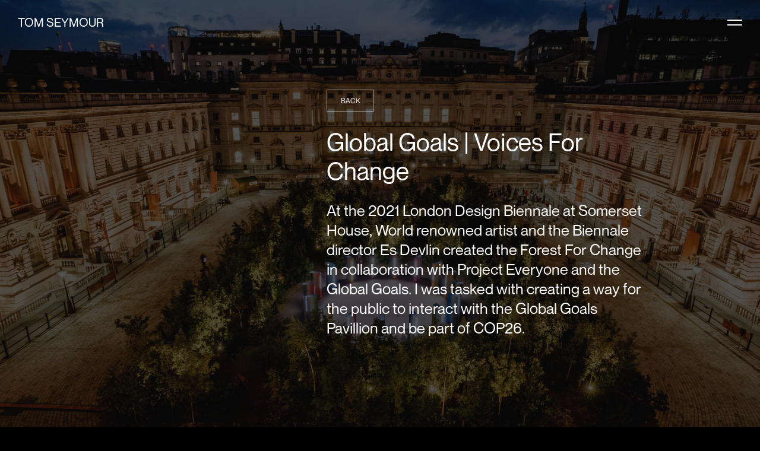

--- FILE ---
content_type: text/html
request_url: https://www.tomseymour.io/global-goals-voices-for-change
body_size: 8666
content:
<!DOCTYPE html><!-- Last Published: Fri Aug 26 2022 11:16:22 GMT+0000 (Coordinated Universal Time) --><html data-wf-domain="www.tomseymour.io" data-wf-page="63021475f4c914407d70e6fa" data-wf-site="60624af1e20e8434d969dd28" lang="en"><head><meta charset="utf-8"/><title>Global Goals | Voices For Change</title><meta content="Multidisciplinary freelance Creative Director, specialising in digital experiences and interactive spaces." name="description"/><meta content="Global Goals | Voices For Change" property="og:title"/><meta content="Multidisciplinary freelance Creative Director, specialising in digital experiences and interactive spaces." property="og:description"/><meta content="https://uploads-ssl.webflow.com/60624af1e20e8434d969dd28/630213c1f4c914e2d670dfff_Lazy%20load%20Timelapse%20image%201%20(1).jpg" property="og:image"/><meta content="Global Goals | Voices For Change" property="twitter:title"/><meta content="Multidisciplinary freelance Creative Director, specialising in digital experiences and interactive spaces." property="twitter:description"/><meta content="https://uploads-ssl.webflow.com/60624af1e20e8434d969dd28/630213c1f4c914e2d670dfff_Lazy%20load%20Timelapse%20image%201%20(1).jpg" property="twitter:image"/><meta property="og:type" content="website"/><meta content="summary_large_image" name="twitter:card"/><meta content="width=device-width, initial-scale=1" name="viewport"/><link href="https://uploads-ssl.webflow.com/60624af1e20e8434d969dd28/css/tom-seymour-creative.webflow.2f6d7c19c.min.css" rel="stylesheet" type="text/css"/><!--[if lt IE 9]><script src="https://cdnjs.cloudflare.com/ajax/libs/html5shiv/3.7.3/html5shiv.min.js" type="text/javascript"></script><![endif]--><script type="text/javascript">!function(o,c){var n=c.documentElement,t=" w-mod-";n.className+=t+"js",("ontouchstart"in o||o.DocumentTouch&&c instanceof DocumentTouch)&&(n.className+=t+"touch")}(window,document);</script><link href="https://uploads-ssl.webflow.com/60624af1e20e8434d969dd28/60624af1e20e841fa269dd8f_icon-sm.png" rel="shortcut icon" type="image/x-icon"/><link href="https://uploads-ssl.webflow.com/60624af1e20e8434d969dd28/60624af1e20e84a3f469dd91_icon-xl.png" rel="apple-touch-icon"/><style>
 
body {
	-webkit-font-smoothing: antialiased;
	-moz-osx-font-smoothing: grayscale;

}



::-moz-selection {
    /* Code for Firefox */
    color: black;
    background: white;
}

::selection {
    color: black;
    background: white;
}

::-webkit-scrollbar {
    width: 0px;
}

::-webkit-scrollbar-thumb {
    background: #FF0000;
}
  

body {
	-webkit-font-smoothing: antialiased;
	-moz-osx-font-smoothing: grayscale;
  overscroll-behavior: none;
}

.menu {
backdrop-filter: blur(.5em) !important;
  -webkit-backdrop-filter: blur(.5em) !important;
}


  .nav-bg {
    backdrop-filter: blur(.3em) !important;
  -webkit-backdrop-filter: blur(.3em) !important;
  }

.w-input:focus, .w-select:focus {
    border-color: #fff !important; 
  }
  
@media screen and (min-width: 1600px) { 
  body {
	 font-size: 18px;
  }
  .background-video {
        height: 820px;
  }
  .background-video.height-1 {
      height: 820px;
  }
  .html-embed-11 {
    height: 800px;
   
}
}

</style>

<!-- Global site tag (gtag.js) - Google Analytics -->
<script async src="https://www.googletagmanager.com/gtag/js?id=G-R79VVRG17T"></script>
<script>
  window.dataLayer = window.dataLayer || [];
  function gtag(){dataLayer.push(arguments);}
  gtag('js', new Date());

  gtag('config', 'G-R79VVRG17T');
</script><style>
.no-scroll {overflow:hidden;}
</style>
</head><body><div style="display:none;-webkit-transform:translate3d(0, -100%, 0) scale3d(1, 1, 1) rotateX(0) rotateY(0) rotateZ(0) skew(0, 0);-moz-transform:translate3d(0, -100%, 0) scale3d(1, 1, 1) rotateX(0) rotateY(0) rotateZ(0) skew(0, 0);-ms-transform:translate3d(0, -100%, 0) scale3d(1, 1, 1) rotateX(0) rotateY(0) rotateZ(0) skew(0, 0);transform:translate3d(0, -100%, 0) scale3d(1, 1, 1) rotateX(0) rotateY(0) rotateZ(0) skew(0, 0)" class="scroll-bar"><div class="scroll-bar-inner"></div></div><div class="nav-bar"><div class="nav-bg"></div><div class="contact-parent"><div class="top-card-c border"><h2 class="left">Contact</h2><a data-w-id="d286422f-dea9-ce71-dab5-a19758791447" href="#" class="btn-primary rel-1 w-inline-block"><div><strong>close</strong><br/></div></a></div><div class="form-block w-form"><form id="email-form-one" name="email-form" data-name="Email Form" method="get"><input type="text" class="text-field w-input" maxlength="256" name="name" data-name="Name" placeholder="Name" id="name"/><input type="email" class="text-field w-input" maxlength="256" name="email" data-name="Email" placeholder="Email" id="email" required=""/><textarea placeholder="Your message" maxlength="5000" id="field" name="field" data-name="field" class="textarea w-input"></textarea><input type="submit" value="Submit" data-wait="Please wait..." class="submit-button w-button"/></form><div class="success-message w-form-done"><div>Thank you. I’ll get back to you shortly</div></div><div class="error-message w-form-fail"><div>Something went wrong while submitting the form.</div></div></div></div><div class="contact-parent-footer"><div class="top-card-c border"><h2 class="left">Contact</h2><a data-w-id="58f2137f-fd42-88a0-7d26-034c503752d5" href="#" class="btn-primary rel-1 w-inline-block"><div><strong>close</strong><br/></div></a></div><div class="form-block w-form"><form id="email-form-two" name="email-form" data-name="Email Form" method="get"><input type="text" class="text-field w-input" maxlength="256" name="name-2" data-name="Name 2" placeholder="Name" id="name-2"/><input type="email" class="text-field w-input" maxlength="256" name="email-2" data-name="Email 2" placeholder="Email" id="email-2" required=""/><textarea placeholder="Your message" maxlength="5000" id="field-2" name="field-2" data-name="Field 2" class="textarea w-input"></textarea><input type="submit" value="Submit" data-wait="Please wait..." class="submit-button w-button"/></form><div class="success-message w-form-done"><div>Thank you. I’ll get back to you shortly</div></div><div class="error-message w-form-fail"><div>Something went wrong while submitting the form.</div></div></div></div><div class="about-parent"><div class="top-card border"><h2 class="left">About</h2><a data-w-id="ba84a7f3-cc0c-f79b-b867-b57b509da0a1" href="#" class="btn-primary rel-1 w-inline-block"><div><strong>close</strong><br/></div></a></div><div class="about-content"><div class="about-content-inner"><div class="div-block"><p class="lg">I am a <span class="light">multidisciplinary</span> freelance <span class="light">Creative Director</span>, specialising in <span class="light">digital experiences</span> and <span class="light">interactive environments</span> for global brands and agencies. I have led teams and projects at <span class="light">Google Creative Lab, Nike</span> Oregon and <span class="light">Wieden + Kennedy</span> London. My work sits within the intersection of <span class="light">art, design, storytelling</span> and <span class="light">technology.</span><br/></p><div class="spacer-40"></div><p class="p-light">A collaborator at heart, I enjoy working with specialists within a range of industries to design, build and execute as well as partnering with internal teams and departments to create visionary projects.<br/>‍<br/>My work has won international industry awards, from D&amp;AD, Cannes Lion’s to Webby’s. They have also been exhibited at the London Design Museum and are part of the permanent collection at the Cooper Hewitt Gallery in New York.<br/></p><div class="spacer-40-m"></div></div></div></div></div><div class="menu-card"><div class="bottom-card"><ul role="list" class="w-list-unstyled"><li><div data-w-id="f81e543e-9d3b-9a82-676a-d39a04ad5c7c" class="menu-link one"><div>About</div><img src="https://uploads-ssl.webflow.com/60624af1e20e8434d969dd28/60624af1e20e84337769dd4c_arrow.svg" loading="lazy" width="16" alt="Arrow" class="arrow"/></div></li><li><a data-w-id="f81e543e-9d3b-9a82-676a-d39a04ad5c81" href="/projects" class="menu-link two w-inline-block"><div>Projects</div><img src="https://uploads-ssl.webflow.com/60624af1e20e8434d969dd28/60624af1e20e84337769dd4c_arrow.svg" loading="lazy" width="16" alt="Arrow" class="arrow"/></a></li><li><a data-w-id="e2f3fff9-1800-f3bf-0dc0-d08a4ee192ff" href="/awards" class="menu-link three w-inline-block"><div>Awards</div><img src="https://uploads-ssl.webflow.com/60624af1e20e8434d969dd28/60624af1e20e84337769dd4c_arrow.svg" loading="lazy" width="16" alt="Arrow" class="arrow"/></a></li><li><div data-w-id="1c8c250f-4e92-a57a-c65e-d05dbb1e14e8" class="menu-link four"><div>Contact</div><img src="https://uploads-ssl.webflow.com/60624af1e20e8434d969dd28/60624af1e20e84337769dd4c_arrow.svg" loading="lazy" width="16" alt="Arrow" class="arrow"/></div></li></ul></div></div><a data-w-id="47059b49-d06d-2fa5-685e-1f03aff095db" href="/" class="home w-inline-block"><div class="logo-mark-home">Tom Seymour</div><div class="logo-mark-home-ap"><span>creative director</span></div></a><div data-w-id="f81e543e-9d3b-9a82-676a-d39a04ad5c8c" class="menu-parent"><div class="menu-bar-top"></div><div class="menu-bar-bottom"></div></div></div><div class="menu"></div><div class="page-content top"><div class="container-sm"><div class="hero-block"><div class="w-layout-grid _2-col"><div id="w-node-cbe8b2b3-12f6-0016-08b9-b596ce8622eb-7d70e6fa" class="parent"><div class="pull-25"></div></div><div id="w-node-_5987dd2a-2d62-a682-26d8-2b880c7d9085-7d70e6fa" class="div-block"><div><a data-w-id="392d5753-9c15-d4af-5e0e-7ddc1c4ee759" style="-webkit-transform:translate3d(30px, 0, 0) scale3d(1, 1, 1) rotateX(0) rotateY(0) rotateZ(0) skew(0, 0);-moz-transform:translate3d(30px, 0, 0) scale3d(1, 1, 1) rotateX(0) rotateY(0) rotateZ(0) skew(0, 0);-ms-transform:translate3d(30px, 0, 0) scale3d(1, 1, 1) rotateX(0) rotateY(0) rotateZ(0) skew(0, 0);transform:translate3d(30px, 0, 0) scale3d(1, 1, 1) rotateX(0) rotateY(0) rotateZ(0) skew(0, 0);opacity:0" href="javascript:closebutton();" class="back flex-cl w-inline-block"><div class="light-back">Back</div><div class="light-back-ap">Back</div></a></div><div class="spacer-20"></div><h1 style="opacity:0;-webkit-transform:translate3d(40px, 0, 0) scale3d(1, 1, 1) rotateX(0) rotateY(0) rotateZ(0) skew(0, 0);-moz-transform:translate3d(40px, 0, 0) scale3d(1, 1, 1) rotateX(0) rotateY(0) rotateZ(0) skew(0, 0);-ms-transform:translate3d(40px, 0, 0) scale3d(1, 1, 1) rotateX(0) rotateY(0) rotateZ(0) skew(0, 0);transform:translate3d(40px, 0, 0) scale3d(1, 1, 1) rotateX(0) rotateY(0) rotateZ(0) skew(0, 0)" class="left-align">Global Goals | Voices For Change<br/></h1><div class="spacer-20"></div><p class="lg full"><span style="opacity:0;-webkit-transform:translate3d(null, 30px, 0) scale3d(1, 1, 1) rotateX(0) rotateY(0) rotateZ(0) skew(0, 0);-moz-transform:translate3d(null, 30px, 0) scale3d(1, 1, 1) rotateX(0) rotateY(0) rotateZ(0) skew(0, 0);-ms-transform:translate3d(null, 30px, 0) scale3d(1, 1, 1) rotateX(0) rotateY(0) rotateZ(0) skew(0, 0);transform:translate3d(null, 30px, 0) scale3d(1, 1, 1) rotateX(0) rotateY(0) rotateZ(0) skew(0, 0)" class="span-text one">At the 2021 London Design Biennale at Somerset House, World renowned artist and the Biennale director Es Devlin created the Forest For Change in collaboration with Project Everyone and the Global Goals. I was tasked with creating a way for the public to interact with the Global Goals Pavillion and be part of COP26.</span><br/></p></div></div></div><div><div class="image-parent"><div data-w-id="d8718ba7-7a31-da2f-8bb3-219ff72228e5" style="opacity:0;-webkit-transform:translate3d(0, 0, 0) scale3d(1.1, 1.1, 1) rotateX(0) rotateY(0) rotateZ(0) skew(0, 0);-moz-transform:translate3d(0, 0, 0) scale3d(1.1, 1.1, 1) rotateX(0) rotateY(0) rotateZ(0) skew(0, 0);-ms-transform:translate3d(0, 0, 0) scale3d(1.1, 1.1, 1) rotateX(0) rotateY(0) rotateZ(0) skew(0, 0);transform:translate3d(0, 0, 0) scale3d(1.1, 1.1, 1) rotateX(0) rotateY(0) rotateZ(0) skew(0, 0)" class="html-embed-11 w-embed"><video poster="https://uploads-ssl.webflow.com/60624af1e20e8434d969dd28/630213c1f4c914e2d670dfff_Lazy%20load%20Timelapse%20image%201%20(1).jpg" class="lazy" playsinline autoplay muted loop style="width: 100%; height: 100%; object-fit: cover">
	<source data-src="https://www.dropbox.com/s/2aji947qvldvqcu/Timelapse%20build%20reveal.webm?raw=1" type="video/webm">
	<source data-src="https://www.dropbox.com/s/y8xkjv70dostack/Timelapse%20build%20reveal.mp4?raw=1" type="video/mp4">
</video></div></div><div class="spacer-40"></div><div class="w-layout-grid _2-col"><div class="parent hide"></div><div id="w-node-b2bc425c-d009-a89a-486e-d6894cab4602-7d70e6fa" class="div-block"><p class="lg-sm">Working closely with Project Everyone and Es Devlin’s Studio we created the Voices for Change.<br/></p></div></div><div class="spacer-80"></div></div><div><div class="image-parent"><div data-w-id="bf7d599c-b778-e4d4-6e57-eeb82125e9d1" style="opacity:0;-webkit-transform:translate3d(0, 0, 0) scale3d(1.1, 1.1, 1) rotateX(0) rotateY(0) rotateZ(0) skew(0, 0);-moz-transform:translate3d(0, 0, 0) scale3d(1.1, 1.1, 1) rotateX(0) rotateY(0) rotateZ(0) skew(0, 0);-ms-transform:translate3d(0, 0, 0) scale3d(1.1, 1.1, 1) rotateX(0) rotateY(0) rotateZ(0) skew(0, 0);transform:translate3d(0, 0, 0) scale3d(1.1, 1.1, 1) rotateX(0) rotateY(0) rotateZ(0) skew(0, 0)" class="html-embed-11 w-embed"><video poster="https://uploads-ssl.webflow.com/60624af1e20e8434d969dd28/630217ec24ba584c8f239f04_Screenshot%202022-06-28%20at%2014.24%201%20(1).jpg" class="lazy" playsinline autoplay muted loop style="width: 100%; height: 100%; object-fit: cover">
	<source data-src="https://www.dropbox.com/s/h5v2627w8cjadoi/QR%20Code%20sequence.webm?raw=1" type="video/webm">
	<source data-src="https://www.dropbox.com/s/kf19sb2axw53r2z/QR%20Code%20sequence.mp4?raw=1" type="video/mp4">
</video></div></div><div class="spacer-40"></div><div class="w-layout-grid _2-col"><div class="parent hide"></div><div id="w-node-fb282328-a9de-418f-db32-e590043d166d-7d70e6fa" class="div-block"><p class="lg-sm">A chance for everyone to share the change they want to see in the World. Visitor&#x27;s were able to scan a QR code, choose the goal most relevant to the change they wanted to see and record their voice at the 17th Pillar.<br/></p></div></div><div class="spacer-80"></div></div><div><div class="image-parent"><div data-w-id="b6dccc6a-d176-543c-7305-66c65347c1aa" style="opacity:0;-webkit-transform:translate3d(0, 0, 0) scale3d(1.1, 1.1, 1) rotateX(0) rotateY(0) rotateZ(0) skew(0, 0);-moz-transform:translate3d(0, 0, 0) scale3d(1.1, 1.1, 1) rotateX(0) rotateY(0) rotateZ(0) skew(0, 0);-ms-transform:translate3d(0, 0, 0) scale3d(1.1, 1.1, 1) rotateX(0) rotateY(0) rotateZ(0) skew(0, 0);transform:translate3d(0, 0, 0) scale3d(1.1, 1.1, 1) rotateX(0) rotateY(0) rotateZ(0) skew(0, 0)" class="html-embed-11 w-embed"><video poster="https://uploads-ssl.webflow.com/60624af1e20e8434d969dd28/63021a57d624e2bad7f2c0ab_Screenshot%202022-06-29%20at%2015.17%201%20(1).jpg" class="lazy" playsinline autoplay muted loop style="width: 100%; height: 100%; object-fit: cover">
	<source data-src="https://www.dropbox.com/s/c7o9xdtevhncv7a/Recording%20voice%20Long.webm?raw=1" type="video/webm">
	<source data-src="https://www.dropbox.com/s/mjs98bhq3hogg8y/Recording%20voice%20Long.mp4?raw=1" type="video/mp4">
</video></div></div><div class="spacer-40"></div><div class="w-layout-grid _2-col"><div class="parent hide"></div><div id="w-node-_4fa4775f-e0b6-8b0a-05c8-5cbb892d478f-7d70e6fa" class="div-block"><p class="lg-sm">Working with Robert M Thomas we created a generative composition that evolved based on each person&#x27;s voice which was then played back into the pavilion.<br/></p></div></div><div class="spacer-80"></div></div><div><div class="image-parent"><div data-w-id="bd50c45c-215e-7b36-d43d-d7597d8e32f8" style="opacity:0;-webkit-transform:translate3d(0, 0, 0) scale3d(1.1, 1.1, 1) rotateX(0) rotateY(0) rotateZ(0) skew(0, 0);-moz-transform:translate3d(0, 0, 0) scale3d(1.1, 1.1, 1) rotateX(0) rotateY(0) rotateZ(0) skew(0, 0);-ms-transform:translate3d(0, 0, 0) scale3d(1.1, 1.1, 1) rotateX(0) rotateY(0) rotateZ(0) skew(0, 0);transform:translate3d(0, 0, 0) scale3d(1.1, 1.1, 1) rotateX(0) rotateY(0) rotateZ(0) skew(0, 0)" class="html-embed-11 w-embed"><video poster="https://uploads-ssl.webflow.com/60624af1e20e8434d969dd28/63021ac9f3022e15a8b697f2_Screenshot%202022-06-28%20at%2014.34%201%20(1).jpg" class="lazy" playsinline autoplay muted loop style="width: 100%; height: 100%; object-fit: cover">
	<source data-src="https://www.dropbox.com/s/8n0t14d55eyg0xs/Es%20Recording%20voice%20and%20Portrait.webm?raw=1" type="video/webm">
	<source data-src="https://www.dropbox.com/s/ciuvcqsv03c6rqu/Es%20Recording%20voice%20and%20Portrait.mp4?raw=1" type="video/mp4">
</video></div></div><div class="spacer-40"></div><div class="w-layout-grid _2-col"><div class="parent hide"></div><div id="w-node-_3cd954da-e617-4bb8-a4b0-6e5a42b472bf-7d70e6fa" class="div-block"><p class="lg-sm">Once visitors had added their voice they received a portrait and a visualization of their voice wrapped around them. This was achieved using depth cameras and Unreal Real Engine.<br/></p></div></div><div class="spacer-80"></div></div><div><div class="image-parent"><div data-w-id="b37879c8-ca03-e757-2f00-4781132bf889" style="opacity:0;-webkit-transform:translate3d(0, 0, 0) scale3d(1.1, 1.1, 1) rotateX(0) rotateY(0) rotateZ(0) skew(0, 0);-moz-transform:translate3d(0, 0, 0) scale3d(1.1, 1.1, 1) rotateX(0) rotateY(0) rotateZ(0) skew(0, 0);-ms-transform:translate3d(0, 0, 0) scale3d(1.1, 1.1, 1) rotateX(0) rotateY(0) rotateZ(0) skew(0, 0);transform:translate3d(0, 0, 0) scale3d(1.1, 1.1, 1) rotateX(0) rotateY(0) rotateZ(0) skew(0, 0)" class="video w-embed w-iframe"><div class="video-container">
<iframe width="100%" height="560px" src="https://www.youtube.com/embed/PHZfhpErLSA?start=54" title="YouTube video player" frameborder="0" allow="accelerometer; autoplay; clipboard-write; encrypted-media; gyroscope; picture-in-picture" allowfullscreen></iframe>
</div></div></div><div class="spacer-40"></div><div class="w-layout-grid _2-col"><div class="parent hide"></div><div id="w-node-ddf0868c-e674-5a62-33c0-ad4152687fae-7d70e6fa" class="div-block"><p class="lg-sm">Thousands of visitors added their voice at the pavilion and online. Working with the Google Arts and Culture team the installation was re-created digitally to be shared with the World.<br/></p></div></div><div class="spacer-80"></div></div><div><div class="image-parent"><div data-w-id="c13ae471-b5e9-ff02-a834-6efaa4f23cf4" style="opacity:0;-webkit-transform:translate3d(0, 0, 0) scale3d(1.1, 1.1, 1) rotateX(0) rotateY(0) rotateZ(0) skew(0, 0);-moz-transform:translate3d(0, 0, 0) scale3d(1.1, 1.1, 1) rotateX(0) rotateY(0) rotateZ(0) skew(0, 0);-ms-transform:translate3d(0, 0, 0) scale3d(1.1, 1.1, 1) rotateX(0) rotateY(0) rotateZ(0) skew(0, 0);transform:translate3d(0, 0, 0) scale3d(1.1, 1.1, 1) rotateX(0) rotateY(0) rotateZ(0) skew(0, 0)" class="video w-embed w-iframe"><style>
.video-container {
  position: relative;
  padding-bottom: 56.25%; /* 16:9 */
  height: 0;
}
.video-container iframe {
  position: absolute;
  top: 0;
  left: 0;
  width: 100%;
  height: 100%;
}
</style>

<div class="video-container">
<iframe width="100%" height="560" src="https://www.youtube.com/embed/udxcCNfuz7Q" title="YouTube video player" frameborder="0" allow="accelerometer; autoplay; clipboard-write; encrypted-media; gyroscope; picture-in-picture" allowfullscreen></iframe>
</div></div></div><div class="spacer-40"></div><div class="w-layout-grid _2-col"><div class="parent hide"></div><div id="w-node-_03c5fb28-a6d2-e731-ef46-65db9f427227-7d70e6fa" class="div-block"><p class="lg-sm">Voices for Change went on to open COP26 in Glasgow alongside portraits of Global Goal ambassadors photographed by the artist JR.  A way for all World leaders to hear the wants and needs of the world.<br/></p></div></div></div><div><div class="image-parent"></div></div><div><div class="image-parent"></div><div class="spacer-80"></div></div><div><div class="w-layout-grid _2-col"><div id="w-node-_1b4f7bfd-9bb6-eb51-fb5d-be82e5efed2d-7d70e6fa" class="parent full-width"></div><div id="w-node-_1b4f7bfd-9bb6-eb51-fb5d-be82e5efed2e-7d70e6fa" class="parent"><h2 data-w-id="622ac48d-432d-2d97-eb28-bdcc46618747" style="-webkit-transform:translate3d(0, 30px, 0) scale3d(1, 1, 1) rotateX(0) rotateY(0) rotateZ(0) skew(0, 0);-moz-transform:translate3d(0, 30px, 0) scale3d(1, 1, 1) rotateX(0) rotateY(0) rotateZ(0) skew(0, 0);-ms-transform:translate3d(0, 30px, 0) scale3d(1, 1, 1) rotateX(0) rotateY(0) rotateZ(0) skew(0, 0);transform:translate3d(0, 30px, 0) scale3d(1, 1, 1) rotateX(0) rotateY(0) rotateZ(0) skew(0, 0);opacity:0" class="left-align-one">Press</h2><div class="spacer-20"></div><a data-w-id="76281ee2-285f-68fa-8acb-c7fd6c477fe3" style="-webkit-transform:translate3d(0, 30px, 0) scale3d(1, 1, 1) rotateX(0) rotateY(0) rotateZ(0) skew(0, 0);-moz-transform:translate3d(0, 30px, 0) scale3d(1, 1, 1) rotateX(0) rotateY(0) rotateZ(0) skew(0, 0);-ms-transform:translate3d(0, 30px, 0) scale3d(1, 1, 1) rotateX(0) rotateY(0) rotateZ(0) skew(0, 0);transform:translate3d(0, 30px, 0) scale3d(1, 1, 1) rotateX(0) rotateY(0) rotateZ(0) skew(0, 0);opacity:0" href="https://www.dezeen.com/2021/06/01/es-devlin-forest-for-change-london-design-biennale/" target="_blank" class="results-parent-link w-inline-block"><img src="https://uploads-ssl.webflow.com/60624af1e20e8434d969dd28/60624af1e20e84162e69dd4a_arrow-dark.svg" loading="lazy" width="15" style="-webkit-transform:translate3d(0px, 0, 0) scale3d(1, 1, 1) rotateX(0) rotateY(0) rotateZ(0) skew(0, 0);-moz-transform:translate3d(0px, 0, 0) scale3d(1, 1, 1) rotateX(0) rotateY(0) rotateZ(0) skew(0, 0);-ms-transform:translate3d(0px, 0, 0) scale3d(1, 1, 1) rotateX(0) rotateY(0) rotateZ(0) skew(0, 0);transform:translate3d(0px, 0, 0) scale3d(1, 1, 1) rotateX(0) rotateY(0) rotateZ(0) skew(0, 0)" alt="Arrow Dark" class="arrow-ap-r"/><img src="https://uploads-ssl.webflow.com/60624af1e20e8434d969dd28/60624af1e20e84337769dd4c_arrow.svg" loading="lazy" width="15" style="-webkit-transform:translate3d(0px, 0, 0) scale3d(1, 1, 1) rotateX(0) rotateY(0) rotateZ(0) skew(0, 0);-moz-transform:translate3d(0px, 0, 0) scale3d(1, 1, 1) rotateX(0) rotateY(0) rotateZ(0) skew(0, 0);-ms-transform:translate3d(0px, 0, 0) scale3d(1, 1, 1) rotateX(0) rotateY(0) rotateZ(0) skew(0, 0);transform:translate3d(0px, 0, 0) scale3d(1, 1, 1) rotateX(0) rotateY(0) rotateZ(0) skew(0, 0)" alt="Arrow" class="arrow-ap-r"/><div class="border-line-btm"></div><div style="color:rgb(255,255,255)" class="light caps no-pad"><strong>Dezeen</strong></div></a><a data-w-id="108140e6-029a-72e3-802b-502e5432f915" style="-webkit-transform:translate3d(0, 30px, 0) scale3d(1, 1, 1) rotateX(0) rotateY(0) rotateZ(0) skew(0, 0);-moz-transform:translate3d(0, 30px, 0) scale3d(1, 1, 1) rotateX(0) rotateY(0) rotateZ(0) skew(0, 0);-ms-transform:translate3d(0, 30px, 0) scale3d(1, 1, 1) rotateX(0) rotateY(0) rotateZ(0) skew(0, 0);transform:translate3d(0, 30px, 0) scale3d(1, 1, 1) rotateX(0) rotateY(0) rotateZ(0) skew(0, 0);opacity:0" href="https://www.gq-magazine.co.uk/culture/article/london-design-biennale-2021" target="_blank" class="results-parent-link w-inline-block"><img src="https://uploads-ssl.webflow.com/60624af1e20e8434d969dd28/60624af1e20e84162e69dd4a_arrow-dark.svg" loading="lazy" width="15" style="-webkit-transform:translate3d(0px, 0, 0) scale3d(1, 1, 1) rotateX(0) rotateY(0) rotateZ(0) skew(0, 0);-moz-transform:translate3d(0px, 0, 0) scale3d(1, 1, 1) rotateX(0) rotateY(0) rotateZ(0) skew(0, 0);-ms-transform:translate3d(0px, 0, 0) scale3d(1, 1, 1) rotateX(0) rotateY(0) rotateZ(0) skew(0, 0);transform:translate3d(0px, 0, 0) scale3d(1, 1, 1) rotateX(0) rotateY(0) rotateZ(0) skew(0, 0)" alt="Arrow Dark" class="arrow-ap-r"/><img src="https://uploads-ssl.webflow.com/60624af1e20e8434d969dd28/60624af1e20e84337769dd4c_arrow.svg" loading="lazy" width="15" style="-webkit-transform:translate3d(0px, 0, 0) scale3d(1, 1, 1) rotateX(0) rotateY(0) rotateZ(0) skew(0, 0);-moz-transform:translate3d(0px, 0, 0) scale3d(1, 1, 1) rotateX(0) rotateY(0) rotateZ(0) skew(0, 0);-ms-transform:translate3d(0px, 0, 0) scale3d(1, 1, 1) rotateX(0) rotateY(0) rotateZ(0) skew(0, 0);transform:translate3d(0px, 0, 0) scale3d(1, 1, 1) rotateX(0) rotateY(0) rotateZ(0) skew(0, 0)" alt="Arrow" class="arrow-ap-r"/><div class="border-line-btm"></div><div style="color:rgb(255,255,255)" class="light caps no-pad"><strong>GQ</strong></div></a><a data-w-id="543f0fad-fd63-f8e6-ccb6-b0a1188b5ffa" style="-webkit-transform:translate3d(0, 30px, 0) scale3d(1, 1, 1) rotateX(0) rotateY(0) rotateZ(0) skew(0, 0);-moz-transform:translate3d(0, 30px, 0) scale3d(1, 1, 1) rotateX(0) rotateY(0) rotateZ(0) skew(0, 0);-ms-transform:translate3d(0, 30px, 0) scale3d(1, 1, 1) rotateX(0) rotateY(0) rotateZ(0) skew(0, 0);transform:translate3d(0, 30px, 0) scale3d(1, 1, 1) rotateX(0) rotateY(0) rotateZ(0) skew(0, 0);opacity:0" href="https://monocle.com/radio/shows/monocle-on-design/504/global-goals-pavilion-forest-of-change/" target="_blank" class="results-parent-link w-inline-block"><img src="https://uploads-ssl.webflow.com/60624af1e20e8434d969dd28/60624af1e20e84162e69dd4a_arrow-dark.svg" loading="lazy" width="15" style="-webkit-transform:translate3d(0px, 0, 0) scale3d(1, 1, 1) rotateX(0) rotateY(0) rotateZ(0) skew(0, 0);-moz-transform:translate3d(0px, 0, 0) scale3d(1, 1, 1) rotateX(0) rotateY(0) rotateZ(0) skew(0, 0);-ms-transform:translate3d(0px, 0, 0) scale3d(1, 1, 1) rotateX(0) rotateY(0) rotateZ(0) skew(0, 0);transform:translate3d(0px, 0, 0) scale3d(1, 1, 1) rotateX(0) rotateY(0) rotateZ(0) skew(0, 0)" alt="Arrow Dark" class="arrow-ap-r"/><img src="https://uploads-ssl.webflow.com/60624af1e20e8434d969dd28/60624af1e20e84337769dd4c_arrow.svg" loading="lazy" width="15" style="-webkit-transform:translate3d(0px, 0, 0) scale3d(1, 1, 1) rotateX(0) rotateY(0) rotateZ(0) skew(0, 0);-moz-transform:translate3d(0px, 0, 0) scale3d(1, 1, 1) rotateX(0) rotateY(0) rotateZ(0) skew(0, 0);-ms-transform:translate3d(0px, 0, 0) scale3d(1, 1, 1) rotateX(0) rotateY(0) rotateZ(0) skew(0, 0);transform:translate3d(0px, 0, 0) scale3d(1, 1, 1) rotateX(0) rotateY(0) rotateZ(0) skew(0, 0)" alt="Arrow" class="arrow-ap-r"/><div class="border-line-btm"></div><div style="color:rgb(255,255,255)" class="light caps no-pad"><strong>Monocle</strong></div></a><a data-w-id="274e3c90-230d-8545-3a21-590844767b62" style="-webkit-transform:translate3d(0, 30px, 0) scale3d(1, 1, 1) rotateX(0) rotateY(0) rotateZ(0) skew(0, 0);-moz-transform:translate3d(0, 30px, 0) scale3d(1, 1, 1) rotateX(0) rotateY(0) rotateZ(0) skew(0, 0);-ms-transform:translate3d(0, 30px, 0) scale3d(1, 1, 1) rotateX(0) rotateY(0) rotateZ(0) skew(0, 0);transform:translate3d(0, 30px, 0) scale3d(1, 1, 1) rotateX(0) rotateY(0) rotateZ(0) skew(0, 0);opacity:0" href="https://www.vice.com/en/article/pgqkwv/take-a-virtual-tour-of-the-legendary-abbey-road-recording-studios" target="_blank" class="results-parent-link w-inline-block"><img src="https://uploads-ssl.webflow.com/60624af1e20e8434d969dd28/60624af1e20e84162e69dd4a_arrow-dark.svg" loading="lazy" width="15" style="-webkit-transform:translate3d(0px, 0, 0) scale3d(1, 1, 1) rotateX(0) rotateY(0) rotateZ(0) skew(0, 0);-moz-transform:translate3d(0px, 0, 0) scale3d(1, 1, 1) rotateX(0) rotateY(0) rotateZ(0) skew(0, 0);-ms-transform:translate3d(0px, 0, 0) scale3d(1, 1, 1) rotateX(0) rotateY(0) rotateZ(0) skew(0, 0);transform:translate3d(0px, 0, 0) scale3d(1, 1, 1) rotateX(0) rotateY(0) rotateZ(0) skew(0, 0)" alt="Arrow Dark" class="arrow-ap-r"/><img src="https://uploads-ssl.webflow.com/60624af1e20e8434d969dd28/60624af1e20e84337769dd4c_arrow.svg" loading="lazy" width="15" style="-webkit-transform:translate3d(0px, 0, 0) scale3d(1, 1, 1) rotateX(0) rotateY(0) rotateZ(0) skew(0, 0);-moz-transform:translate3d(0px, 0, 0) scale3d(1, 1, 1) rotateX(0) rotateY(0) rotateZ(0) skew(0, 0);-ms-transform:translate3d(0px, 0, 0) scale3d(1, 1, 1) rotateX(0) rotateY(0) rotateZ(0) skew(0, 0);transform:translate3d(0px, 0, 0) scale3d(1, 1, 1) rotateX(0) rotateY(0) rotateZ(0) skew(0, 0)" alt="Arrow" class="arrow-ap-r"/><div class="border-line-btm"></div><div style="color:rgb(255,255,255)" class="light caps no-pad"><strong>Forbes</strong></div></a><a data-w-id="22202378-7749-a08a-a7b0-ea8d7d948283" style="-webkit-transform:translate3d(0, 30px, 0) scale3d(1, 1, 1) rotateX(0) rotateY(0) rotateZ(0) skew(0, 0);-moz-transform:translate3d(0, 30px, 0) scale3d(1, 1, 1) rotateX(0) rotateY(0) rotateZ(0) skew(0, 0);-ms-transform:translate3d(0, 30px, 0) scale3d(1, 1, 1) rotateX(0) rotateY(0) rotateZ(0) skew(0, 0);transform:translate3d(0, 30px, 0) scale3d(1, 1, 1) rotateX(0) rotateY(0) rotateZ(0) skew(0, 0);opacity:0" href="https://edition.cnn.com/style/article/es-devlin-forest-for-change-london-design-biennale/index.html" target="_blank" class="results-parent-link w-inline-block"><img src="https://uploads-ssl.webflow.com/60624af1e20e8434d969dd28/60624af1e20e84162e69dd4a_arrow-dark.svg" loading="lazy" width="15" style="-webkit-transform:translate3d(0px, 0, 0) scale3d(1, 1, 1) rotateX(0) rotateY(0) rotateZ(0) skew(0, 0);-moz-transform:translate3d(0px, 0, 0) scale3d(1, 1, 1) rotateX(0) rotateY(0) rotateZ(0) skew(0, 0);-ms-transform:translate3d(0px, 0, 0) scale3d(1, 1, 1) rotateX(0) rotateY(0) rotateZ(0) skew(0, 0);transform:translate3d(0px, 0, 0) scale3d(1, 1, 1) rotateX(0) rotateY(0) rotateZ(0) skew(0, 0)" alt="Arrow Dark" class="arrow-ap-r"/><img src="https://uploads-ssl.webflow.com/60624af1e20e8434d969dd28/60624af1e20e84337769dd4c_arrow.svg" loading="lazy" width="15" style="-webkit-transform:translate3d(0px, 0, 0) scale3d(1, 1, 1) rotateX(0) rotateY(0) rotateZ(0) skew(0, 0);-moz-transform:translate3d(0px, 0, 0) scale3d(1, 1, 1) rotateX(0) rotateY(0) rotateZ(0) skew(0, 0);-ms-transform:translate3d(0px, 0, 0) scale3d(1, 1, 1) rotateX(0) rotateY(0) rotateZ(0) skew(0, 0);transform:translate3d(0px, 0, 0) scale3d(1, 1, 1) rotateX(0) rotateY(0) rotateZ(0) skew(0, 0)" alt="Arrow" class="arrow-ap-r"/><div class="border-line-btm"></div><div style="color:rgb(255,255,255)" class="light caps no-pad"><strong>CNN</strong></div></a><div class="spacer-80"></div><h2 data-w-id="75b71578-dd07-01ec-5db2-b26607b9bb1f" style="-webkit-transform:translate3d(0, 30px, 0) scale3d(1, 1, 1) rotateX(0) rotateY(0) rotateZ(0) skew(0, 0);-moz-transform:translate3d(0, 30px, 0) scale3d(1, 1, 1) rotateX(0) rotateY(0) rotateZ(0) skew(0, 0);-ms-transform:translate3d(0, 30px, 0) scale3d(1, 1, 1) rotateX(0) rotateY(0) rotateZ(0) skew(0, 0);transform:translate3d(0, 30px, 0) scale3d(1, 1, 1) rotateX(0) rotateY(0) rotateZ(0) skew(0, 0);opacity:0" class="left-align-one">Credits</h2><div class="spacer-20"></div><div class="results-parent"><div class="border-line-btm"></div><div class="light caps no-pad"><strong>Artist / Director: </strong>Es Devlin</div></div><div class="results-parent"><div class="border-line-btm"></div><div class="light caps no-pad"><strong>17th Pillar Interactive Creative Director:</strong> Tom Seymour</div></div><div class="results-parent"><div class="border-line-btm"></div><div class="light caps no-pad"><strong>Executive Producers: </strong>Richard Curtis, Kate Garvey and Rachel Waldron</div></div><div class="results-parent"><div class="border-line-btm"></div><div class="light caps no-pad"><strong>Co-Creators and Global Goals Lead:</strong> Project Everyone</div></div><div class="results-parent"><div class="border-line-btm"></div><div class="light caps no-pad"><strong>Landscape Designers: </strong>Philip Jaffa, Fahmi Ardi (Scape Design)</div></div><div class="results-parent"><div class="border-line-btm"></div><div class="light caps no-pad"><strong>Bird Song Soundscape: </strong>Brian Eno, Cheryl Tipp and the British Library Board</div></div><div class="results-parent"><div class="border-line-btm"></div><div class="light caps no-pad"><strong>Pavilion Music: </strong>Robert M Thomas</div></div><div class="results-parent"><div class="border-line-btm"></div><div class="light caps no-pad"><strong>Associate Designer: </strong>Jack Headford (Es Devlin Studio)</div></div><div class="results-parent"><div class="border-line-btm"></div><div class="light caps no-pad"><strong>Production Team: </strong>Angus Cunningham, Darren Bosworth (Scotscape)</div></div><div class="results-parent"><div class="border-line-btm"></div><div class="light caps no-pad"><strong>Principle Contractor: </strong>Jez Clarke, Jez Gooden (Beautiful Wonder)</div></div><div class="results-parent"><div class="border-line-btm"></div><div class="light caps no-pad"><strong>Lighting Design and Luminaires: </strong>John Cullen Lighting</div></div><div class="results-parent"><div class="border-line-btm"></div><div class="light caps no-pad"><strong>Sound Supplier: </strong>Andrew Hedges (Autograph Sound)</div></div><div class="results-parent"><div class="border-line-btm"></div><div class="light caps no-pad"><strong>Structural Engineers: </strong>Neil Thomas, Christopher Matthews (Atelier One)</div></div><div class="results-parent"><div class="border-line-btm"></div><div class="light caps no-pad"><strong>17th Pillar Executive Producer: </strong>Hannah Cameron</div></div><div class="results-parent"><div class="border-line-btm"></div><div class="light caps no-pad"><strong>17th Pillar Production &amp; Installation: </strong>Artists &amp; Engineers, Olaya de Marcos, William Young, Francis Redman, Elise Plans</div></div><div class="results-parent"><div class="border-line-btm"></div><div class="light caps no-pad"><strong>Supported by: </strong>Google.org, Salesforce</div></div><div class="results-parent"><div class="border-line-btm"></div><div class="light caps no-pad"><strong>Material Partner: </strong>Amorim</div></div><div class="results-parent"><div class="border-line-btm"></div><div class="light caps no-pad"><strong>Additional supporters:</strong> Pangaia, Google Arts and Culture, Bloomberg Philanthropies</div></div><div class="spacer-80"></div><a data-w-id="1bb37acd-cfff-5c7c-b73d-17bda1cdda94" href="/amazon-music-equals-listening-experience" class="next-link w-inline-block"><div data-w-id="343af02f-8194-f6f4-0fe5-bc82e2922e98" style="opacity:0;-webkit-transform:translate3d(0, 0, 0) scale3d(1.1, 1.1, 1) rotateX(0) rotateY(0) rotateZ(0) skew(0, 0);-moz-transform:translate3d(0, 0, 0) scale3d(1.1, 1.1, 1) rotateX(0) rotateY(0) rotateZ(0) skew(0, 0);-ms-transform:translate3d(0, 0, 0) scale3d(1.1, 1.1, 1) rotateX(0) rotateY(0) rotateZ(0) skew(0, 0);transform:translate3d(0, 0, 0) scale3d(1.1, 1.1, 1) rotateX(0) rotateY(0) rotateZ(0) skew(0, 0)" class="light caps no-pad ap"><strong>Next project</strong></div><div data-w-id="b05bc421-c6cb-af55-e17a-99252212385e" style="-webkit-transform:translate3d(0, 30px, 0) scale3d(1, 1, 1) rotateX(0) rotateY(0) rotateZ(0) skew(0, 0);-moz-transform:translate3d(0, 30px, 0) scale3d(1, 1, 1) rotateX(0) rotateY(0) rotateZ(0) skew(0, 0);-ms-transform:translate3d(0, 30px, 0) scale3d(1, 1, 1) rotateX(0) rotateY(0) rotateZ(0) skew(0, 0);transform:translate3d(0, 30px, 0) scale3d(1, 1, 1) rotateX(0) rotateY(0) rotateZ(0) skew(0, 0);opacity:0" class="next">Amazon Music | Equal’s Listening Experience</div></a></div></div></div></div></div><div data-w-id="ee5565a4-f532-a91f-8d86-ebbbc9a404ff" style="opacity:0" class="section fixed"><div class="bg-img img-8"></div></div><script src="https://d3e54v103j8qbb.cloudfront.net/js/jquery-3.5.1.min.dc5e7f18c8.js?site=60624af1e20e8434d969dd28" type="text/javascript" integrity="sha256-9/aliU8dGd2tb6OSsuzixeV4y/faTqgFtohetphbbj0=" crossorigin="anonymous"></script><script src="https://uploads-ssl.webflow.com/60624af1e20e8434d969dd28/js/webflow.240fff411.js" type="text/javascript"></script><!--[if lte IE 9]><script src="//cdnjs.cloudflare.com/ajax/libs/placeholders/3.0.2/placeholders.min.js"></script><![endif]-->
<script>
$('a.back, a.home, a.btt-button, a.next-link, a.results-parent-link-p, a.flex-side, a.btn').click(function (e) {
    e.preventDefault();                   // prevent default anchor behavior
    var goTo = this.getAttribute("href"); // store anchor href

    setTimeout(function(){
         window.location = goTo;
    },800);       
}); 
  (function(d) {
    var config = {
      kitId: 'vqw1kwc',
      scriptTimeout: 800,
      async: true
    },
    h=d.documentElement,t=setTimeout(function(){h.className=h.className.replace(/\bwf-loading\b/g,"")+" wf-inactive";},config.scriptTimeout),tk=d.createElement("script"),f=false,s=d.getElementsByTagName("script")[0],a;h.className+=" wf-loading";tk.src='https://use.typekit.net/'+config.kitId+'.js';tk.async=true;tk.onload=tk.onreadystatechange=function(){a=this.readyState;if(f||a&&a!="complete"&&a!="loaded")return;f=true;clearTimeout(t);try{Typekit.load(config)}catch(e){}};s.parentNode.insertBefore(tk,s)
  })(document);  
</script>


<script>
$('a.menu-link').click(function (e) {
    e.preventDefault();                   // prevent default anchor behavior
    var goTo = this.getAttribute("href"); // store anchor href

    setTimeout(function(){
         window.location = goTo;
    },1500);       
}); 
  (function(d) {
    var config = {
      kitId: 'vqw1kwc',
      scriptTimeout: 1500,
      async: true
    },
    h=d.documentElement,t=setTimeout(function(){h.className=h.className.replace(/\bwf-loading\b/g,"")+" wf-inactive";},config.scriptTimeout),tk=d.createElement("script"),f=false,s=d.getElementsByTagName("script")[0],a;h.className+=" wf-loading";tk.src='https://use.typekit.net/'+config.kitId+'.js';tk.async=true;tk.onload=tk.onreadystatechange=function(){a=this.readyState;if(f||a&&a!="complete"&&a!="loaded")return;f=true;clearTimeout(t);try{Typekit.load(config)}catch(e){}};s.parentNode.insertBefore(tk,s)
  })(document);  
</script>



<script>
$(window).bind("pageshow", function(event) {
    if (event.originalEvent.persisted) {
        window.location.reload() 
    }
});
</script>
<script>
$('.menu-parent').on('tap', function(){ $('body').toggleClass('no-scroll');
});
</script>

<script>
function closebutton(){if(history.length===1){window.location="https://www.tomseymour.io/"}else{history.back()}}
</script>

<script>
document.addEventListener("DOMContentLoaded", function() {
  let lazyVideos = [].slice.call(document.querySelectorAll("video.lazy"));

  if ("IntersectionObserver" in window) {
    let lazyVideoObserver = new IntersectionObserver(function(entries, observer) {
      entries.forEach(function(video) {
        if (video.isIntersecting) {
          for (let source in video.target.children) {
            let videoSource = video.target.children[source];
            if (typeof videoSource.tagName === "string" && videoSource.tagName === "SOURCE") {
              videoSource.src = videoSource.dataset.src;
            }
          }

          video.target.load();
          video.target.classList.remove("lazy");
          lazyVideoObserver.unobserve(video.target);
        }
      });
    });

    lazyVideos.forEach(function(lazyVideo) {
      lazyVideoObserver.observe(lazyVideo);
    });
  }
});
</script></body></html>

--- FILE ---
content_type: text/css
request_url: https://uploads-ssl.webflow.com/60624af1e20e8434d969dd28/css/tom-seymour-creative.webflow.2f6d7c19c.min.css
body_size: 13507
content:
html{font-family:sans-serif;-ms-text-size-adjust:100%;-webkit-text-size-adjust:100%;height:100%}article,aside,details,figcaption,figure,footer,header,hgroup,main,menu,nav,section,summary{display:block}audio,canvas,progress,video{display:inline-block;vertical-align:baseline}audio:not([controls]){display:none;height:0}[hidden],template{display:none}a:active,a:hover{outline:0}abbr[title]{border-bottom:1px dotted}b,optgroup,strong{font-weight:700}dfn{font-style:italic}h1{margin:.67em 0}mark{background:#ff0;color:#000}small{font-size:80%}sub,sup{font-size:75%;line-height:0;position:relative;vertical-align:baseline}sup{top:-.5em}sub{bottom:-.25em}img{border:0;max-width:100%;vertical-align:middle;display:inline-block}svg:not(:root){overflow:hidden}hr{box-sizing:content-box;height:0}pre,textarea{overflow:auto}code,kbd,pre,samp{font-family:monospace,monospace;font-size:1em}button,input,optgroup,select,textarea{color:inherit;font:inherit;margin:0}button{overflow:visible}button,select{text-transform:none}button,html input[type=button],input[type=reset]{-webkit-appearance:button;cursor:pointer}button[disabled],html input[disabled]{cursor:default}button::-moz-focus-inner,input::-moz-focus-inner{border:0;padding:0}input{line-height:normal}input[type=checkbox],input[type=radio]{box-sizing:border-box;padding:0}input[type=number]::-webkit-inner-spin-button,input[type=number]::-webkit-outer-spin-button{height:auto}input[type=search]{-webkit-appearance:none}input[type=search]::-webkit-search-cancel-button,input[type=search]::-webkit-search-decoration{-webkit-appearance:none}legend{border:0;padding:0}table{border-collapse:collapse;border-spacing:0}td,th{padding:0}@font-face{font-family:webflow-icons;src:url("[data-uri]") format('truetype');font-weight:400;font-style:normal}[class*=" w-icon-"],[class^=w-icon-]{font-family:webflow-icons!important;speak:none;font-style:normal;font-weight:400;font-variant:normal;text-transform:none;line-height:1;-webkit-font-smoothing:antialiased;-moz-osx-font-smoothing:grayscale}.w-icon-slider-right:before{content:"\e600"}.w-icon-slider-left:before{content:"\e601"}.w-icon-nav-menu:before{content:"\e602"}.w-icon-arrow-down:before,.w-icon-dropdown-toggle:before{content:"\e603"}.w-icon-file-upload-remove:before{content:"\e900"}.w-icon-file-upload-icon:before{content:"\e903"}*{-webkit-box-sizing:border-box;-moz-box-sizing:border-box;box-sizing:border-box}html.w-mod-touch *{background-attachment:scroll!important}.w-block{display:block}.w-inline-block{max-width:100%;display:inline-block}.w-clearfix:after,.w-clearfix:before{content:" ";display:table;grid-column-start:1;grid-row-start:1;grid-column-end:2;grid-row-end:2}.w-clearfix:after{clear:both}.w-hidden{display:none}.w-button{display:inline-block;padding:9px 15px;background-color:#3898ec;color:#fff;border:0;line-height:inherit;text-decoration:none;cursor:pointer;border-radius:0}input.w-button{-webkit-appearance:button}html[data-w-dynpage] [data-w-cloak]{color:transparent!important}.w-webflow-badge,.w-webflow-badge *{position:static;left:auto;top:auto;right:auto;bottom:auto;z-index:auto;display:block;visibility:visible;overflow:visible;overflow-x:visible;overflow-y:visible;box-sizing:border-box;width:auto;height:auto;max-height:none;max-width:none;min-height:0;min-width:0;margin:0;padding:0;float:none;clear:none;border:0 transparent;border-radius:0;background:0 0;box-shadow:none;opacity:1;transform:none;transition:none;direction:ltr;font-family:inherit;font-weight:inherit;color:inherit;font-size:inherit;line-height:inherit;font-style:inherit;font-variant:inherit;text-align:inherit;letter-spacing:inherit;text-decoration:inherit;text-indent:0;text-transform:inherit;list-style-type:disc;text-shadow:none;font-smoothing:auto;vertical-align:baseline;cursor:inherit;white-space:inherit;word-break:normal;word-spacing:normal;word-wrap:normal}.w-webflow-badge{position:fixed!important;display:inline-block!important;visibility:visible!important;z-index:2147483647!important;top:auto!important;right:12px!important;bottom:12px!important;left:auto!important;color:#aaadb0!important;background-color:#fff!important;border-radius:3px!important;padding:6px 8px 6px 6px!important;font-size:12px!important;opacity:1!important;line-height:14px!important;text-decoration:none!important;transform:none!important;margin:0!important;width:auto!important;height:auto!important;overflow:visible!important;white-space:nowrap;box-shadow:0 0 0 1px rgba(0,0,0,.1),0 1px 3px rgba(0,0,0,.1);cursor:pointer}.w-webflow-badge>img{display:inline-block!important;visibility:visible!important;opacity:1!important;vertical-align:middle!important}h1,h2,h3,h4,h5,h6{font-weight:700;margin-bottom:10px}h3{font-size:24px;line-height:30px;margin-top:20px}h4{font-size:18px;line-height:24px;margin-top:10px}h5{font-size:14px;line-height:20px;margin-top:10px}h6{font-size:12px;line-height:18px;margin-top:10px}p{margin-top:0;margin-bottom:0}blockquote{margin:0 0 10px;padding:10px 20px;border-left:5px solid #e2e2e2;font-size:18px;line-height:22px}figure{margin:0 0 10px}figcaption{margin-top:5px;text-align:center}ol,ul{margin-top:0;margin-bottom:10px;padding-left:40px}.w-list-unstyled{padding-left:0;list-style:none}.w-embed:after,.w-embed:before{content:" ";display:table;grid-column-start:1;grid-row-start:1;grid-column-end:2;grid-row-end:2}.w-embed:after{clear:both}.w-video{width:100%;position:relative;padding:0}.w-video embed,.w-video iframe,.w-video object{position:absolute;top:0;left:0;width:100%;height:100%;border:none}fieldset{padding:0;margin:0;border:0}[type=button],[type=reset],button{border:0;cursor:pointer;-webkit-appearance:button}.w-form{margin:0 0 15px}.w-form-done{display:none;padding:20px;text-align:center;background-color:#ddd}.w-form-fail{display:none;margin-top:10px;padding:10px;background-color:#ffdede}label{display:block;margin-bottom:5px;font-weight:700}.w-input,.w-select{display:block;width:100%;height:38px;padding:8px 12px;margin-bottom:10px;font-size:14px;line-height:1.42857143;color:#333;vertical-align:middle;background-color:#fff;border:1px solid #ccc}.w-input:-moz-placeholder,.w-select:-moz-placeholder{color:#999}.w-input::-moz-placeholder,.w-select::-moz-placeholder{color:#999;opacity:1}.w-input:-ms-input-placeholder,.w-select:-ms-input-placeholder{color:#999}.w-input::-webkit-input-placeholder,.w-select::-webkit-input-placeholder{color:#999}.w-input:focus,.w-select:focus{border-color:#3898ec;outline:0}.w-input[disabled],.w-input[readonly],.w-select[disabled],.w-select[readonly],fieldset[disabled] .w-input,fieldset[disabled] .w-select{cursor:not-allowed}.w-input[disabled]:not(.w-input-disabled),.w-input[readonly],.w-select[disabled]:not(.w-input-disabled),.w-select[readonly],fieldset[disabled]:not(.w-input-disabled) .w-input,fieldset[disabled]:not(.w-input-disabled) .w-select{background-color:#eee}textarea.w-input,textarea.w-select{height:auto}.w-select{background-color:#f3f3f3}.w-select[multiple]{height:auto}.w-form-label{display:inline-block;cursor:pointer;font-weight:400;margin-bottom:0}.w-radio{display:block;margin-bottom:5px;padding-left:20px}.w-radio:after,.w-radio:before{content:" ";display:table;grid-column-start:1;grid-row-start:1;grid-column-end:2;grid-row-end:2}.w-radio:after{clear:both}.w-radio-input{margin:3px 0 0 -20px;line-height:normal;float:left}.w-file-upload{display:block;margin-bottom:10px}.w-file-upload-input{width:.1px;height:.1px;opacity:0;overflow:hidden;position:absolute;z-index:-100}.w-file-upload-default,.w-file-upload-success,.w-file-upload-uploading{display:inline-block;color:#333}.w-file-upload-error{display:block;margin-top:10px}.w-file-upload-default.w-hidden,.w-file-upload-error.w-hidden,.w-file-upload-success.w-hidden,.w-file-upload-uploading.w-hidden{display:none}.w-file-upload-uploading-btn{display:flex;font-size:14px;font-weight:400;cursor:pointer;margin:0;padding:8px 12px;border:1px solid #ccc;background-color:#fafafa}.w-file-upload-file{display:flex;flex-grow:1;justify-content:space-between;margin:0;padding:8px 9px 8px 11px;border:1px solid #ccc;background-color:#fafafa}.w-file-upload-file-name{font-size:14px;font-weight:400;display:block}.w-file-remove-link{margin-top:3px;margin-left:10px;width:auto;height:auto;padding:3px;display:block;cursor:pointer}.w-icon-file-upload-remove{margin:auto;font-size:10px}.w-file-upload-error-msg{display:inline-block;color:#ea384c;padding:2px 0}.w-file-upload-info{display:inline-block;line-height:38px;padding:0 12px}.w-file-upload-label{display:inline-block;font-size:14px;font-weight:400;cursor:pointer;margin:0;padding:8px 12px;border:1px solid #ccc;background-color:#fafafa}.w-icon-file-upload-icon,.w-icon-file-upload-uploading{display:inline-block;margin-right:8px;width:20px}.w-icon-file-upload-uploading{height:20px}.w-container{margin-left:auto;margin-right:auto;max-width:940px}.w-container:after,.w-container:before{content:" ";display:table;grid-column-start:1;grid-row-start:1;grid-column-end:2;grid-row-end:2}.w-container:after{clear:both}.w-container .w-row{margin-left:-10px;margin-right:-10px}.w-row:after,.w-row:before{content:" ";display:table;grid-column-start:1;grid-row-start:1;grid-column-end:2;grid-row-end:2}.w-row:after{clear:both}.w-row .w-row{margin-left:0;margin-right:0}.w-col{position:relative;float:left;width:100%;min-height:1px;padding-left:10px;padding-right:10px}.w-col .w-col{padding-left:0;padding-right:0}.w-col-1{width:8.33333333%}.w-col-2{width:16.66666667%}.w-col-3{width:25%}.w-col-4{width:33.33333333%}.w-col-5{width:41.66666667%}.w-col-6{width:50%}.w-col-7{width:58.33333333%}.w-col-8{width:66.66666667%}.w-col-9{width:75%}.w-col-10{width:83.33333333%}.w-col-11{width:91.66666667%}.w-col-12{width:100%}.w-hidden-main{display:none!important}@media screen and (max-width:991px){.w-container{max-width:728px}.w-hidden-main{display:inherit!important}.w-hidden-medium{display:none!important}.w-col-medium-1{width:8.33333333%}.w-col-medium-2{width:16.66666667%}.w-col-medium-3{width:25%}.w-col-medium-4{width:33.33333333%}.w-col-medium-5{width:41.66666667%}.w-col-medium-6{width:50%}.w-col-medium-7{width:58.33333333%}.w-col-medium-8{width:66.66666667%}.w-col-medium-9{width:75%}.w-col-medium-10{width:83.33333333%}.w-col-medium-11{width:91.66666667%}.w-col-medium-12{width:100%}.w-col-stack{width:100%;left:auto;right:auto}}@media screen and (max-width:767px){.w-hidden-main,.w-hidden-medium{display:inherit!important}.w-hidden-small{display:none!important}.w-container .w-row,.w-row{margin-left:0;margin-right:0}.w-col{width:100%;left:auto;right:auto}.w-col-small-1{width:8.33333333%}.w-col-small-2{width:16.66666667%}.w-col-small-3{width:25%}.w-col-small-4{width:33.33333333%}.w-col-small-5{width:41.66666667%}.w-col-small-6{width:50%}.w-col-small-7{width:58.33333333%}.w-col-small-8{width:66.66666667%}.w-col-small-9{width:75%}.w-col-small-10{width:83.33333333%}.w-col-small-11{width:91.66666667%}.w-col-small-12{width:100%}}@media screen and (max-width:479px){.w-container{max-width:none}.w-hidden-main,.w-hidden-medium,.w-hidden-small{display:inherit!important}.w-hidden-tiny{display:none!important}.w-col{width:100%}.w-col-tiny-1{width:8.33333333%}.w-col-tiny-2{width:16.66666667%}.w-col-tiny-3{width:25%}.w-col-tiny-4{width:33.33333333%}.w-col-tiny-5{width:41.66666667%}.w-col-tiny-6{width:50%}.w-col-tiny-7{width:58.33333333%}.w-col-tiny-8{width:66.66666667%}.w-col-tiny-9{width:75%}.w-col-tiny-10{width:83.33333333%}.w-col-tiny-11{width:91.66666667%}.w-col-tiny-12{width:100%}}.w-widget{position:relative}.w-widget-map{width:100%;height:400px}.w-widget-map label{width:auto;display:inline}.w-widget-map img{max-width:inherit}.w-widget-map .gm-style-iw{text-align:center}.w-widget-map .gm-style-iw>button{display:none!important}.w-widget-twitter{overflow:hidden}.w-widget-twitter-count-shim{display:inline-block;vertical-align:top;position:relative;width:28px;height:20px;text-align:center;background:#fff;border:1px solid #758696;border-radius:3px}.w-widget-twitter-count-shim *{pointer-events:none;-webkit-user-select:none;-moz-user-select:none;-ms-user-select:none;user-select:none}.w-widget-twitter-count-shim .w-widget-twitter-count-inner{position:relative;font-size:15px;line-height:12px;text-align:center;color:#999;font-family:serif}.w-widget-twitter-count-shim .w-widget-twitter-count-clear{position:relative;display:block}.w-widget-twitter-count-shim.w--large{width:36px;height:28px}.w-widget-twitter-count-shim.w--large .w-widget-twitter-count-inner{font-size:18px;line-height:18px}.w-widget-twitter-count-shim:not(.w--vertical){margin-left:5px;margin-right:8px}.w-widget-twitter-count-shim:not(.w--vertical).w--large{margin-left:6px}.w-widget-twitter-count-shim:not(.w--vertical):after,.w-widget-twitter-count-shim:not(.w--vertical):before{top:50%;left:0;border:solid transparent;content:' ';height:0;width:0;position:absolute;pointer-events:none}.w-widget-twitter-count-shim:not(.w--vertical):before{border-color:rgba(117,134,150,0);border-right-color:#5d6c7b;border-width:4px;margin-left:-9px;margin-top:-4px}.w-widget-twitter-count-shim:not(.w--vertical).w--large:before{border-width:5px;margin-left:-10px;margin-top:-5px}.w-widget-twitter-count-shim:not(.w--vertical):after{border-color:rgba(255,255,255,0);border-right-color:#fff;border-width:4px;margin-left:-8px;margin-top:-4px}.w-widget-twitter-count-shim:not(.w--vertical).w--large:after{border-width:5px;margin-left:-9px;margin-top:-5px}.w-widget-twitter-count-shim.w--vertical{width:61px;height:33px;margin-bottom:8px}.w-widget-twitter-count-shim.w--vertical:after,.w-widget-twitter-count-shim.w--vertical:before{top:100%;left:50%;border:solid transparent;content:' ';height:0;width:0;position:absolute;pointer-events:none}.w-widget-twitter-count-shim.w--vertical:before{border-color:rgba(117,134,150,0);border-top-color:#5d6c7b;border-width:5px;margin-left:-5px}.w-widget-twitter-count-shim.w--vertical:after{border-color:rgba(255,255,255,0);border-top-color:#fff;border-width:4px;margin-left:-4px}.w-widget-twitter-count-shim.w--vertical .w-widget-twitter-count-inner{font-size:18px;line-height:22px}.w-widget-twitter-count-shim.w--vertical.w--large{width:76px}.w-background-video{position:relative;overflow:hidden;height:500px;color:#fff}.w-background-video>video{background-size:cover;background-position:50% 50%;position:absolute;margin:auto;width:100%;height:100%;right:-100%;bottom:-100%;top:-100%;left:-100%;object-fit:cover;z-index:-100}.w-background-video>video::-webkit-media-controls-start-playback-button{display:none!important;-webkit-appearance:none}.w-background-video--control{position:absolute;bottom:1em;right:1em;background-color:transparent;padding:0}.w-background-video--control>[hidden]{display:none!important}.w-slider{position:relative;height:300px;text-align:center;background:#ddd;clear:both;-webkit-tap-highlight-color:transparent;tap-highlight-color:rgba(0,0,0,0)}.w-slider-mask{position:relative;display:block;overflow:hidden;z-index:1;left:0;right:0;height:100%;white-space:nowrap}.w-slide{position:relative;display:inline-block;vertical-align:top;width:100%;height:100%;white-space:normal;text-align:left}.w-slider-nav{position:absolute;z-index:2;top:auto;right:0;bottom:0;left:0;margin:auto;padding-top:10px;height:40px;text-align:center;-webkit-tap-highlight-color:transparent;tap-highlight-color:rgba(0,0,0,0)}.w-slider-nav.w-round>div{border-radius:100%}.w-slider-nav.w-num>div{width:auto;height:auto;padding:.2em .5em;font-size:inherit;line-height:inherit}.w-slider-nav.w-shadow>div{box-shadow:0 0 3px rgba(51,51,51,.4)}.w-slider-nav-invert{color:#fff}.w-slider-nav-invert>div{background-color:rgba(34,34,34,.4)}.w-slider-nav-invert>div.w-active{background-color:#222}.w-slider-dot{position:relative;display:inline-block;width:1em;height:1em;background-color:rgba(255,255,255,.4);cursor:pointer;margin:0 3px .5em;transition:background-color .1s,color .1s}.w-slider-dot.w-active{background-color:#fff}.w-slider-dot:focus{outline:0;box-shadow:0 0 0 2px #fff}.w-slider-dot:focus.w-active{box-shadow:none}.w-slider-arrow-left,.w-slider-arrow-right{position:absolute;width:80px;top:0;right:0;bottom:0;left:0;margin:auto;cursor:pointer;overflow:hidden;color:#fff;font-size:40px;-webkit-tap-highlight-color:transparent;tap-highlight-color:rgba(0,0,0,0);-webkit-user-select:none;-moz-user-select:none;-ms-user-select:none;user-select:none}.w-slider-arrow-left [class*=' w-icon-'],.w-slider-arrow-left [class^=w-icon-],.w-slider-arrow-right [class*=' w-icon-'],.w-slider-arrow-right [class^=w-icon-]{position:absolute}.w-slider-arrow-left:focus,.w-slider-arrow-right:focus{outline:0}.w-slider-arrow-left{z-index:3;right:auto}.w-slider-arrow-right{z-index:4;left:auto}.w-icon-slider-left,.w-icon-slider-right{top:0;right:0;bottom:0;left:0;margin:auto;width:1em;height:1em}.w-slider-aria-label{border:0;clip:rect(0 0 0 0);height:1px;margin:-1px;overflow:hidden;padding:0;position:absolute;width:1px}.w-slider-force-show{display:block!important}.w-dropdown{display:inline-block;position:relative;text-align:left;margin-left:auto;margin-right:auto;z-index:900}.w-dropdown-btn,.w-dropdown-link,.w-dropdown-toggle{position:relative;vertical-align:top;text-decoration:none;color:#222;padding:20px;text-align:left;margin-left:auto;margin-right:auto;white-space:nowrap}.w-dropdown-toggle{-webkit-user-select:none;-moz-user-select:none;-ms-user-select:none;user-select:none;display:inline-block;cursor:pointer;padding-right:40px}.w-dropdown-toggle:focus{outline:0}.w-icon-dropdown-toggle{position:absolute;top:0;right:0;bottom:0;margin:auto 20px auto auto;width:1em;height:1em}.w-dropdown-list{position:absolute;background:#ddd;display:none;min-width:100%}.w-dropdown-list.w--open{display:block}.w-dropdown-link{padding:10px 20px;display:block;color:#222}.w-dropdown-link.w--current{color:#0082f3}.w-dropdown-link:focus{outline:0}@media screen and (max-width:767px){.w-nav-brand{padding-left:10px}}.w-lightbox-backdrop{cursor:auto;font-style:normal;font-variant:normal;letter-spacing:normal;list-style:disc;text-indent:0;text-shadow:none;text-transform:none;visibility:visible;white-space:normal;word-break:normal;word-spacing:normal;word-wrap:normal;position:fixed;top:0;right:0;bottom:0;left:0;color:#fff;font-family:"Helvetica Neue",Helvetica,Ubuntu,"Segoe UI",Verdana,sans-serif;font-size:17px;line-height:1.2;font-weight:300;text-align:center;background:rgba(0,0,0,.9);z-index:2000;outline:0;opacity:0;-webkit-user-select:none;-moz-user-select:none;-ms-user-select:none;-webkit-tap-highlight-color:transparent;-webkit-transform:translate(0,0)}.w-lightbox-backdrop,.w-lightbox-container{height:100%;overflow:auto;-webkit-overflow-scrolling:touch}.w-lightbox-content{position:relative;height:100vh;overflow:hidden}.w-lightbox-view{position:absolute;width:100vw;height:100vh;opacity:0}.w-lightbox-view:before{content:"";height:100vh}.w-lightbox-group,.w-lightbox-group .w-lightbox-view,.w-lightbox-group .w-lightbox-view:before{height:86vh}.w-lightbox-frame,.w-lightbox-view:before{display:inline-block;vertical-align:middle}.w-lightbox-figure{position:relative;margin:0}.w-lightbox-group .w-lightbox-figure{cursor:pointer}.w-lightbox-img{width:auto;height:auto;max-width:none}.w-lightbox-image{display:block;float:none;max-width:100vw;max-height:100vh}.w-lightbox-group .w-lightbox-image{max-height:86vh}.w-lightbox-caption{position:absolute;right:0;bottom:0;left:0;padding:.5em 1em;background:rgba(0,0,0,.4);text-align:left;text-overflow:ellipsis;white-space:nowrap;overflow:hidden}.w-lightbox-embed{position:absolute;top:0;right:0;bottom:0;left:0;width:100%;height:100%}.w-lightbox-control{position:absolute;top:0;width:4em;background-size:24px;background-repeat:no-repeat;background-position:center;cursor:pointer;-webkit-transition:.3s;transition:.3s}.w-lightbox-left{display:none;bottom:0;left:0;background-image:url("[data-uri]")}.w-lightbox-right{display:none;right:0;bottom:0;background-image:url("[data-uri]")}.w-lightbox-close{right:0;height:2.6em;background-image:url("[data-uri]");background-size:18px}.w-lightbox-strip{position:absolute;bottom:0;left:0;right:0;padding:0 1vh;line-height:0;white-space:nowrap;overflow-x:auto;overflow-y:hidden}.w-lightbox-item{display:inline-block;width:10vh;padding:2vh 1vh;box-sizing:content-box;cursor:pointer;-webkit-transform:translate3d(0,0,0)}.w-lightbox-active{opacity:.3}.w-lightbox-thumbnail{position:relative;height:10vh;background:#222;overflow:hidden}.w-lightbox-thumbnail-image{position:absolute;top:0;left:0}.w-lightbox-thumbnail .w-lightbox-tall{top:50%;width:100%;-webkit-transform:translate(0,-50%);-ms-transform:translate(0,-50%);transform:translate(0,-50%)}.w-lightbox-thumbnail .w-lightbox-wide{left:50%;height:100%;-webkit-transform:translate(-50%,0);-ms-transform:translate(-50%,0);transform:translate(-50%,0)}.w-lightbox-spinner{position:absolute;top:50%;left:50%;box-sizing:border-box;width:40px;height:40px;margin-top:-20px;margin-left:-20px;border:5px solid rgba(0,0,0,.4);border-radius:50%;-webkit-animation:.8s linear infinite spin;animation:.8s linear infinite spin}.w-lightbox-spinner:after{content:"";position:absolute;top:-4px;right:-4px;bottom:-4px;left:-4px;border:3px solid transparent;border-bottom-color:#fff;border-radius:50%}.w-lightbox-hide{display:none}.w-lightbox-noscroll{overflow:hidden}@media (min-width:768px){.w-lightbox-content{height:96vh;margin-top:2vh}.w-lightbox-view,.w-lightbox-view:before{height:96vh}.w-lightbox-group,.w-lightbox-group .w-lightbox-view,.w-lightbox-group .w-lightbox-view:before{height:84vh}.w-lightbox-image{max-width:96vw;max-height:96vh}.w-lightbox-group .w-lightbox-image{max-width:82.3vw;max-height:84vh}.w-lightbox-left,.w-lightbox-right{display:block;opacity:.5}.w-lightbox-close{opacity:.8}.w-lightbox-control:hover{opacity:1}}.w-lightbox-inactive,.w-lightbox-inactive:hover{opacity:0}.w-richtext:after,.w-richtext:before{content:" ";display:table;grid-column-start:1;grid-row-start:1;grid-column-end:2;grid-row-end:2}.w-richtext:after{clear:both}.w-richtext[contenteditable=true]:after,.w-richtext[contenteditable=true]:before{white-space:initial}.w-richtext ol,.w-richtext ul{overflow:hidden}.w-richtext .w-richtext-figure-selected.w-richtext-figure-type-image div,.w-richtext .w-richtext-figure-selected.w-richtext-figure-type-video div:after,.w-richtext .w-richtext-figure-selected[data-rt-type=image] div,.w-richtext .w-richtext-figure-selected[data-rt-type=video] div:after{outline:#2895f7 solid 2px}.w-richtext figure.w-richtext-figure-type-video>div:after,.w-richtext figure[data-rt-type=video]>div:after{content:'';position:absolute;display:none;left:0;top:0;right:0;bottom:0}.w-richtext figure{position:relative;max-width:60%}.w-richtext figure>div:before{cursor:default!important}.w-richtext figure img{width:100%}.w-richtext figure figcaption.w-richtext-figcaption-placeholder{opacity:.6}.w-richtext figure div{font-size:0px;color:transparent}.w-richtext figure.w-richtext-figure-type-image,.w-richtext figure[data-rt-type=image]{display:table}.w-richtext figure.w-richtext-figure-type-image>div,.w-richtext figure[data-rt-type=image]>div{display:inline-block}.w-richtext figure.w-richtext-figure-type-image>figcaption,.w-richtext figure[data-rt-type=image]>figcaption{display:table-caption;caption-side:bottom}.w-richtext figure.w-richtext-figure-type-video,.w-richtext figure[data-rt-type=video]{width:60%;height:0}.w-richtext figure.w-richtext-figure-type-video iframe,.w-richtext figure[data-rt-type=video] iframe{position:absolute;top:0;left:0;width:100%;height:100%}.w-richtext figure.w-richtext-figure-type-video>div,.w-richtext figure[data-rt-type=video]>div{width:100%}.w-richtext figure.w-richtext-align-center{margin-right:auto;margin-left:auto;clear:both}.w-richtext figure.w-richtext-align-center.w-richtext-figure-type-image>div,.w-richtext figure.w-richtext-align-center[data-rt-type=image]>div{max-width:100%}.w-richtext figure.w-richtext-align-normal{clear:both}.w-richtext figure.w-richtext-align-fullwidth{width:100%;max-width:100%;text-align:center;clear:both;display:block;margin-right:auto;margin-left:auto}.w-richtext figure.w-richtext-align-fullwidth>div{display:inline-block;padding-bottom:inherit}.w-richtext figure.w-richtext-align-fullwidth>figcaption{display:block}.w-richtext figure.w-richtext-align-floatleft{float:left;margin-right:15px;clear:none}.w-richtext figure.w-richtext-align-floatright{float:right;margin-left:15px;clear:none}.w-nav{position:relative;background:#ddd;z-index:1000}.w-nav:after,.w-nav:before{content:" ";display:table;grid-column-start:1;grid-row-start:1;grid-column-end:2;grid-row-end:2}.w-nav:after{clear:both}.w-nav-brand{position:relative;float:left;text-decoration:none;color:#333}.w-nav-link{position:relative;display:inline-block;vertical-align:top;text-decoration:none;color:#222;padding:20px;text-align:left;margin-left:auto;margin-right:auto}.w-nav-link.w--current{color:#0082f3}.w-nav-menu{position:relative;float:right}[data-nav-menu-open]{display:block!important;position:absolute;top:100%;left:0;right:0;background:#c8c8c8;text-align:center;overflow:visible;min-width:200px}.w--nav-link-open{display:block;position:relative}.w-nav-overlay{position:absolute;overflow:hidden;display:none;top:100%;left:0;right:0;width:100%}.w-nav-overlay [data-nav-menu-open]{top:0}.w-nav[data-animation=over-left] .w-nav-overlay{width:auto}.w-nav[data-animation=over-left] .w-nav-overlay,.w-nav[data-animation=over-left] [data-nav-menu-open]{right:auto;z-index:1;top:0}.w-nav[data-animation=over-right] .w-nav-overlay{width:auto}.w-nav[data-animation=over-right] .w-nav-overlay,.w-nav[data-animation=over-right] [data-nav-menu-open]{left:auto;z-index:1;top:0}.w-nav-button{position:relative;float:right;padding:18px;font-size:24px;display:none;cursor:pointer;-webkit-tap-highlight-color:transparent;tap-highlight-color:rgba(0,0,0,0);-webkit-user-select:none;-moz-user-select:none;-ms-user-select:none;user-select:none}.w-nav-button:focus{outline:0}.w-nav-button.w--open{background-color:#c8c8c8;color:#fff}.w-nav[data-collapse=all] .w-nav-menu{display:none}.w--nav-dropdown-open,.w--nav-dropdown-toggle-open,.w-nav[data-collapse=all] .w-nav-button{display:block}.w--nav-dropdown-list-open{position:static}@media screen and (max-width:991px){.w-nav[data-collapse=medium] .w-nav-menu{display:none}.w-nav[data-collapse=medium] .w-nav-button{display:block}}@media screen and (max-width:767px){.w-nav[data-collapse=small] .w-nav-menu{display:none}.w-nav[data-collapse=small] .w-nav-button{display:block}.w-nav-brand{padding-left:10px}}.w-tabs{position:relative}.w-tabs:after,.w-tabs:before{content:" ";display:table;grid-column-start:1;grid-row-start:1;grid-column-end:2;grid-row-end:2}.w-tabs:after{clear:both}.w-tab-menu{position:relative}.w-tab-link{position:relative;display:inline-block;vertical-align:top;text-decoration:none;padding:9px 30px;text-align:left;cursor:pointer;color:#222;background-color:#ddd}.w-tab-link.w--current{background-color:#c8c8c8}.w-tab-link:focus{outline:0}.w-tab-content{position:relative;display:block;overflow:hidden}.w-tab-pane{position:relative;display:none}.w--tab-active{display:block}@media screen and (max-width:479px){.w-nav[data-collapse=tiny] .w-nav-menu{display:none}.w-nav[data-collapse=tiny] .w-nav-button,.w-tab-link{display:block}}.w-ix-emptyfix:after{content:""}@keyframes spin{0%{transform:rotate(0)}100%{transform:rotate(360deg)}}.w-dyn-empty{padding:10px;background-color:#ddd}.w-condition-invisible,.w-dyn-bind-empty,.w-dyn-hide{display:none!important}.wf-layout-layout{display:grid!important}.wf-layout-cell{display:flex!important}.w-layout-grid{display:-ms-grid;display:grid;grid-auto-columns:1fr;-ms-grid-columns:1fr 1fr;grid-template-columns:1fr 1fr;-ms-grid-rows:auto auto;grid-template-rows:auto auto;grid-row-gap:16px;grid-column-gap:16px}body{margin:0;min-height:100%;background-color:#000;font-family:'Neuemontreal Regualar',sans-serif;color:#333;font-size:1vw;line-height:1}h1{margin-top:0;margin-bottom:0;color:#fff;font-size:3.2em;line-height:1.2;font-weight:400;text-align:center}h2{margin-top:0;margin-bottom:0;color:#fff;font-size:2.5em;line-height:1.2;font-weight:400;text-align:left}a{background-color:transparent;color:#fff;line-height:1.3;text-decoration:none;text-transform:uppercase}li{overflow:hidden}.content-wrap{position:relative;left:auto;top:0;right:0;bottom:0;display:-webkit-box;display:-webkit-flex;display:-ms-flexbox;display:flex;width:100vw;height:100%;-webkit-box-orient:vertical;-webkit-box-direction:normal;-webkit-flex-direction:column;-ms-flex-direction:column;flex-direction:column;-webkit-box-pack:center;-webkit-justify-content:center;-ms-flex-pack:center;justify-content:center;-webkit-box-align:center;-webkit-align-items:center;-ms-flex-align:center;align-items:center;-webkit-perspective:1000px;perspective:1000px}.section{overflow:hidden;width:100vw;height:100vh;-webkit-box-orient:vertical;-webkit-box-direction:normal;-webkit-flex-direction:column;-ms-flex-direction:column;flex-direction:column;-webkit-box-pack:center;-webkit-justify-content:center;-ms-flex-pack:center;justify-content:center;-webkit-box-align:end;-webkit-align-items:flex-end;-ms-flex-align:end;align-items:flex-end}.section.fixed{position:fixed;left:0;top:0;right:0;bottom:0}.section.ap{position:absolute;left:0;top:0;right:auto;bottom:auto}.intro{position:fixed;top:0;right:0;z-index:9999;display:-webkit-box;display:-webkit-flex;display:-ms-flexbox;display:flex;width:100%;height:100vh;-webkit-box-orient:vertical;-webkit-box-direction:normal;-webkit-flex-direction:column;-ms-flex-direction:column;flex-direction:column;-webkit-box-pack:center;-webkit-justify-content:center;-ms-flex-pack:center;justify-content:center;-webkit-box-align:center;-webkit-align-items:center;-ms-flex-align:center;align-items:center;background-color:#000}.text-parent-hide{position:relative;display:-webkit-box;display:-webkit-flex;display:-ms-flexbox;display:flex;overflow:hidden;-webkit-box-pack:center;-webkit-justify-content:center;-ms-flex-pack:center;justify-content:center}.logo-mark{color:#fff;font-size:36px;text-transform:uppercase}.html-embed{display:none}.cd-txt{color:#8a8a8a;font-size:26.7px;text-transform:uppercase}.mar-top-10{margin-top:8px}.nav-bar{position:fixed;left:0;top:0;right:0;bottom:auto;z-index:997;display:-webkit-box;display:-webkit-flex;display:-ms-flexbox;display:flex;width:100%;padding-top:25px;padding-right:30px;padding-left:30px;-webkit-box-pack:justify;-webkit-justify-content:space-between;-ms-flex-pack:justify;justify-content:space-between;-webkit-box-align:center;-webkit-align-items:center;-ms-flex-align:center;align-items:center}.logo-mark-home{position:relative;z-index:1;color:#fff;text-transform:uppercase}.menu-parent{position:relative;z-index:10;display:-webkit-box;display:-webkit-flex;display:-ms-flexbox;display:flex;width:25px;height:20px;-webkit-box-orient:vertical;-webkit-box-direction:normal;-webkit-flex-direction:column;-ms-flex-direction:column;flex-direction:column;-webkit-box-pack:center;-webkit-justify-content:center;-ms-flex-pack:center;justify-content:center;-webkit-box-align:center;-webkit-align-items:center;-ms-flex-align:center;align-items:center;cursor:pointer}.menu-bar-top{width:100%;height:2px;margin-bottom:-10px;background-color:#fff}.menu-bar-bottom{width:100%;height:2px;background-color:#fff}.home{position:relative;z-index:10;overflow:hidden;width:240px;font-size:20px;letter-spacing:0;text-decoration:none}.video-bg{position:absolute;left:0;top:0;right:0;bottom:0;display:block;width:100%;height:100%}.content-parent{position:absolute;z-index:2;display:-webkit-box;display:-webkit-flex;display:-ms-flexbox;display:flex;width:50%;-webkit-box-orient:vertical;-webkit-box-direction:normal;-webkit-flex-direction:column;-ms-flex-direction:column;flex-direction:column;-webkit-box-pack:center;-webkit-justify-content:center;-ms-flex-pack:center;justify-content:center}.span-text{display:inline-block}.title-lg{position:absolute;display:none;color:#fff;font-size:4em;line-height:1.2;text-align:center}.btn-primary{position:relative;z-index:10;display:-webkit-box;display:-webkit-flex;display:-ms-flexbox;display:flex;padding:1em 2em;-webkit-box-pack:center;-webkit-justify-content:center;-ms-flex-pack:center;justify-content:center;background-color:#000;color:#fff;font-size:10px;text-decoration:none}.btn-primary.rel-1{position:absolute;right:30px;margin-top:0;-webkit-transition:background-color .2s;transition:background-color .2s}.btn-primary.rel-1:hover{background-color:#fff;color:#0a0a0a}.line-parent{position:absolute;bottom:50px;display:none;overflow:hidden;width:1px;height:40px}.line-inner{position:absolute;top:0;width:100%;height:100%;background-color:#fff}.overlay{position:absolute;left:0;top:0;right:auto;bottom:auto;z-index:1;display:block;width:100vw;height:100vh;background-color:transparent}.content-parent-ab{position:absolute;bottom:60px;z-index:10;display:-webkit-box;display:-webkit-flex;display:-ms-flexbox;display:flex;width:90%;-webkit-box-orient:horizontal;-webkit-box-direction:normal;-webkit-flex-direction:row;-ms-flex-direction:row;flex-direction:row;-webkit-box-pack:justify;-webkit-justify-content:space-between;-ms-flex-pack:justify;justify-content:space-between}.content-parent-ab.push{bottom:90px}.light{margin-bottom:15px;color:#fff;line-height:1.2}.light.caps.no-pad{margin-bottom:0}.logo{margin-bottom:4px;margin-left:24px}.flex{display:-webkit-box;display:-webkit-flex;display:-ms-flexbox;display:flex;-webkit-box-align:end;-webkit-align-items:flex-end;-ms-flex-align:end;align-items:flex-end}.menu{position:fixed;z-index:996;display:none;width:100%;height:100vh;background-color:hsla(0,0%,6%,.6)}.menu-card{position:absolute;top:0;right:0;display:none;width:50%;height:50vh;background-color:#0a0a0a}.top-card{display:-webkit-box;display:-webkit-flex;display:-ms-flexbox;display:flex;width:100%;padding-top:25px;padding-bottom:25px;padding-left:30px;-webkit-box-orient:horizontal;-webkit-box-direction:normal;-webkit-flex-direction:row;-ms-flex-direction:row;flex-direction:row;-webkit-box-pack:justify;-webkit-justify-content:space-between;-ms-flex-pack:justify;justify-content:space-between;-webkit-box-align:center;-webkit-align-items:center;-ms-flex-align:center;align-items:center}.top-card.border{border-bottom:1px solid hsla(0,0%,100%,.1)}.bottom-card{position:absolute;left:0;top:auto;right:0;bottom:0;display:-webkit-box;display:-webkit-flex;display:-ms-flexbox;display:flex;width:100%;padding-right:30px;padding-bottom:24px;padding-left:30px;-webkit-box-pack:justify;-webkit-justify-content:space-between;-ms-flex-pack:justify;justify-content:space-between;-webkit-box-align:end;-webkit-align-items:flex-end;-ms-flex-align:end;align-items:flex-end}.menu-link{position:relative;display:-webkit-box;display:-webkit-flex;display:-ms-flexbox;display:flex;opacity:.5;-webkit-transition:opacity .2s;transition:opacity .2s;color:#fff;font-size:2em;line-height:1.3;text-transform:none;cursor:pointer}.menu-link:hover{opacity:1}.arrow{margin-top:4px;margin-left:10px}.caps{font-size:1em;text-transform:uppercase}.link-s{font-size:12px}.link-s.border:hover{text-decoration:line-through}.about-parent{position:fixed;left:auto;top:0;right:0;bottom:auto;z-index:999;display:none;width:50%;height:100vh;background-color:#131313}.about-content{overflow:scroll;width:100%;height:100%;padding:50px 60px 30px}.about-content-inner{width:100%;height:100%}.lg{color:hsla(0,0%,100%,.5);font-size:2em;line-height:1.3}.full{color:#fff}.spacer-40{padding-bottom:2em}.p-light{color:#fff;font-size:1.4em;line-height:1.4;font-weight:400}.cd-txt-l{color:hsla(0,0%,100%,.5);font-size:12px;text-transform:uppercase}.left{font-size:20px}.page-content{position:relative;z-index:1;display:-webkit-box;display:-webkit-flex;display:-ms-flexbox;display:flex;width:100%;padding-top:10em;padding-bottom:10em;background-color:rgba(10,10,10,.7);-webkit-backface-visibility:hidden;backface-visibility:hidden}.page-content.full{position:fixed;left:0;top:0;right:auto;bottom:auto;z-index:2;display:none;height:100vh}.page-content.height{height:auto;padding-top:12em;-webkit-box-align:start;-webkit-align-items:flex-start;-ms-flex-align:start;align-items:flex-start}.page-content.top{padding-top:0}.page-content.height-auto{-webkit-box-align:center;-webkit-align-items:center;-ms-flex-align:center;align-items:center}.container-sm{display:-webkit-box;display:-webkit-flex;display:-ms-flexbox;display:flex;width:70%;max-width:1440px;margin-right:auto;margin-left:auto;-webkit-box-orient:vertical;-webkit-box-direction:normal;-webkit-flex-direction:column;-ms-flex-direction:column;flex-direction:column;-webkit-box-pack:justify;-webkit-justify-content:space-between;-ms-flex-pack:justify;justify-content:space-between}._2-col{position:relative;width:100%;grid-column-gap:0px;grid-row-gap:0px;-ms-grid-columns:1fr 1.5fr;grid-template-columns:1fr 1.5fr;-ms-grid-rows:auto;grid-template-rows:auto}.parent{position:relative}.parent.hide{display:none}.parent.full-width{width:100%}.parent.full{height:100%}.flex-cl{display:-webkit-box;display:-webkit-flex;display:-ms-flexbox;display:flex;-webkit-box-align:center;-webkit-align-items:center;-ms-flex-align:center;align-items:center}.light-back{color:hsla(0,0%,100%,.6)}.spacer-20{padding-bottom:2em}.image-parent{position:relative;overflow:hidden;width:100%;height:auto}.spacer-80{padding-bottom:8em}.left-align{text-align:left}.pull-25{position:absolute;left:0;top:auto;right:auto;bottom:0;margin-left:-25px}.port-img{width:100%;height:100%}.btn-primary-d{position:absolute;z-index:10;display:-webkit-box;display:-webkit-flex;display:-ms-flexbox;display:flex;overflow:hidden;height:40px;margin-top:340px;padding-right:20px;padding-left:20px;-webkit-box-pack:center;-webkit-justify-content:center;-ms-flex-pack:center;justify-content:center;-webkit-box-align:center;-webkit-align-items:center;-ms-flex-align:center;align-items:center;background-color:#fff;font-size:12px;text-decoration:none}.btn-primary-d.rel{position:relative;margin-top:0;margin-left:20px;-webkit-transition:color .2s,background-color .2s;transition:color .2s,background-color .2s}.btn-primary-d.rel:hover{background-color:#fff;color:#000}.back{position:relative;overflow:hidden;font-size:12px}.back.flex-cl{width:80px;padding-top:10px;padding-bottom:10px;-webkit-box-pack:center;-webkit-justify-content:center;-ms-flex-pack:center;justify-content:center;border:1px solid hsla(0,0%,100%,.5);-webkit-transition:border-color .2s;transition:border-color .2s}.back.flex-cl:hover{border-color:#fff}.background-video{display:block;width:100%;height:640px}.background-video.height-1{display:none;height:560px}.results-parent{position:relative;display:-webkit-box;display:-webkit-flex;display:-ms-flexbox;display:flex;width:100%;margin-top:1px;padding-top:1.8em;padding-bottom:2em;-webkit-box-align:center;-webkit-align-items:center;-ms-flex-align:center;align-items:center}.border-line-btm{position:absolute;left:0;top:auto;right:0;bottom:1px;z-index:0;width:100%;height:1px;background-color:#fff}.lg-sm{color:#fff;font-size:1.4em;line-height:1.4}.next{display:inline-block;margin-top:14px;color:#fff;font-size:4em;line-height:1;text-align:right}.bg-img{position:relative;width:100vw;height:100vh}.bg-img.img-1{background-image:url("https://uploads-ssl.webflow.com/60624af1e20e8434d969dd28/60624af1e20e84c16669dd7b_Studio-Two-Entrance%20(1).jpg");background-position:50% 50%;background-size:cover;background-repeat:no-repeat}.bg-img.img-2{background-image:url("https://uploads-ssl.webflow.com/60624af1e20e8434d969dd28/60624af1e20e842c2c69dd7d_Nike-Intro.jpg");background-position:50% 50%;background-size:cover;background-repeat:no-repeat}.bg-img.img-3{background-image:url("https://uploads-ssl.webflow.com/60624af1e20e8434d969dd28/60624af1e20e84645969dd88_waymo_01.jpg");background-position:50% 50%;background-size:cover;background-repeat:no-repeat}.bg-img.img-4{background-image:url("https://uploads-ssl.webflow.com/60624af1e20e8434d969dd28/60624af1e20e84330a69dd87_pixle2_01%20(1).jpg");background-position:50% 50%;background-size:cover;background-repeat:no-repeat}.bg-img.img-5{background-image:url("https://uploads-ssl.webflow.com/60624af1e20e8434d969dd28/60624af1e20e84023469dd80_chrome-web-lab-01.jpg");background-position:50% 50%;background-size:cover;background-repeat:no-repeat}.bg-img.img-6{background-image:url("https://uploads-ssl.webflow.com/60624af1e20e8434d969dd28/60624af1e20e84797169dd8d_one-hero.jpg");background-position:50% 50%;background-size:cover;background-repeat:no-repeat}.bg-img.img-7{background-image:url("https://uploads-ssl.webflow.com/60624af1e20e8434d969dd28/60624af1e20e8495f369ddb6_andrewmeredith.jpg");background-position:50% 50%;background-size:cover;background-repeat:no-repeat}.bg-img.img-8{background-image:url("https://uploads-ssl.webflow.com/60624af1e20e8434d969dd28/6302173779dc34b53d88ae3b_JS206737%201%20(1).jpg");background-position:50% 50%;background-size:cover;background-repeat:no-repeat}.bg-img.img-9{background-image:url("https://uploads-ssl.webflow.com/60624af1e20e8434d969dd28/63022bc92731ad622670350b_Screenshot%202022-06-23%20at%2015.05%201%20(1).jpg");background-position:50% 50%;background-size:cover;background-repeat:no-repeat}.bg-img.img-10{background-image:url("https://uploads-ssl.webflow.com/60624af1e20e8434d969dd28/63022185b4a9f5b7c967652a_Meadow%202%201%20(1).jpg");background-position:50% 50%;background-size:cover;background-repeat:no-repeat}.spacer-30{padding-bottom:3em}.scroll-bar{position:fixed;left:0;top:0;right:auto;bottom:auto;z-index:995;width:100%;height:3px;border-radius:10px}.scroll-bar-inner{position:absolute;left:0;width:100%;height:100%;background-color:#fff}.bg-card{position:absolute;bottom:0;width:100%;height:100%;background-color:#000}.link-txt{position:relative;z-index:2;color:#000}.logo-mark-home-ap{position:absolute;left:0;top:0;right:auto;bottom:auto;display:none;color:#fff;text-transform:uppercase;white-space:nowrap}.next-link{position:relative;width:100%;-webkit-transition:opacity .2s;transition:opacity .2s;text-align:right;text-transform:none}.next-link:hover{opacity:.5}.arrow-ap-r{position:absolute;right:0;z-index:10}.btn-primary-e{position:relative;z-index:10;display:-webkit-box;display:-webkit-flex;display:-ms-flexbox;display:flex;overflow:hidden;height:40px;padding-right:20px;padding-left:20px;-webkit-box-pack:center;-webkit-justify-content:center;-ms-flex-pack:center;justify-content:center;-webkit-box-align:center;-webkit-align-items:center;-ms-flex-align:center;align-items:center;background-color:#fff;color:#fff;font-size:12px;text-decoration:none}.btn-primary-e.rel{position:relative;margin-top:0;margin-left:20px;-webkit-transition:color .2s,background-color .2s;transition:color .2s,background-color .2s}.btn-primary-e.rel:hover{background-color:#fff;color:#000}.btn-primary-f{position:relative;z-index:10;display:-webkit-box;display:-webkit-flex;display:-ms-flexbox;display:flex;overflow:hidden;height:40px;padding-right:20px;padding-left:20px;-webkit-box-pack:center;-webkit-justify-content:center;-ms-flex-pack:center;justify-content:center;-webkit-box-align:center;-webkit-align-items:center;-ms-flex-align:center;align-items:center;background-color:#fff;color:#fff;font-size:12px;text-decoration:none}.btn-primary-f.rel{position:relative;margin-top:0;margin-left:20px;-webkit-transition:color .2s,background-color .2s;transition:color .2s,background-color .2s}.btn-primary-f.rel:hover{background-color:#fff;color:#000}.btn-primary-g{position:relative;z-index:10;display:-webkit-box;display:-webkit-flex;display:-ms-flexbox;display:flex;overflow:hidden;height:40px;padding-right:20px;padding-left:20px;-webkit-box-pack:center;-webkit-justify-content:center;-ms-flex-pack:center;justify-content:center;-webkit-box-align:center;-webkit-align-items:center;-ms-flex-align:center;align-items:center;background-color:#fff;color:#fff;font-size:12px;text-decoration:none}.btn-primary-g.rel{position:relative;margin-top:0;margin-left:20px;-webkit-transition:color .2s,background-color .2s;transition:color .2s,background-color .2s}.btn-primary-g.rel:hover{background-color:#fff;color:#000}.btn-primary-h{position:relative;z-index:10;display:-webkit-box;display:-webkit-flex;display:-ms-flexbox;display:flex;overflow:hidden;height:40px;padding-right:20px;padding-left:20px;-webkit-box-pack:center;-webkit-justify-content:center;-ms-flex-pack:center;justify-content:center;-webkit-box-align:center;-webkit-align-items:center;-ms-flex-align:center;align-items:center;background-color:#fff;color:#fff;font-size:12px;text-decoration:none}.btn-primary-h.rel{position:relative;margin-top:0;margin-left:20px;-webkit-transition:color .2s,background-color .2s;transition:color .2s,background-color .2s}.btn-primary-h.rel:hover{background-color:#fff;color:#000}.results-parent-link{position:relative;display:-webkit-box;display:-webkit-flex;display:-ms-flexbox;display:flex;width:100%;margin-top:1px;padding-top:1.8em;padding-bottom:2em;-webkit-box-align:center;-webkit-align-items:center;-ms-flex-align:center;align-items:center;cursor:pointer}.light-back-ap{position:absolute;color:hsla(0,0%,100%,.6)}.btt-button{position:absolute;bottom:100px;z-index:10;display:-webkit-box;display:-webkit-flex;display:-ms-flexbox;display:flex;overflow:hidden;-webkit-box-pack:center;-webkit-justify-content:center;-ms-flex-pack:center;justify-content:center;-webkit-box-align:center;-webkit-align-items:center;-ms-flex-align:center;align-items:center;-webkit-transition:border-color .2s;transition:border-color .2s}.btt-button:hover{border-color:#fff}.btt-button.rotate,.btt-button.rotate.w--current{-webkit-transform:rotate(180deg);-ms-transform:rotate(180deg);transform:rotate(180deg)}.arrow-up-ap{position:absolute;left:0;top:0;right:auto;bottom:auto}.spacer-40-m{padding-bottom:120px}.nav-bg{display:none}.btn-primary-j{position:relative;z-index:10;display:-webkit-box;display:-webkit-flex;display:-ms-flexbox;display:flex;overflow:hidden;height:40px;padding-right:20px;padding-left:20px;-webkit-box-pack:center;-webkit-justify-content:center;-ms-flex-pack:center;justify-content:center;-webkit-box-align:center;-webkit-align-items:center;-ms-flex-align:center;align-items:center;background-color:#fff;color:#fff;font-size:12px;text-decoration:none}.btn-primary-j.rel{position:relative;margin-top:0;margin-left:20px;-webkit-transition:color .2s,background-color .2s;transition:color .2s,background-color .2s}.btn-primary-j.rel:hover{background-color:#fff;color:#000}.link-txt-ap{position:absolute;z-index:1;color:#fff}.project-grid{position:relative;z-index:1;width:100%;grid-column-gap:0px;-ms-grid-columns:1fr 1fr;grid-template-columns:1fr 1fr;-ms-grid-rows:auto;grid-template-rows:auto}.results-parent-link-p{position:relative;display:-webkit-box;display:-webkit-flex;display:-ms-flexbox;display:flex;width:100%;margin-top:1px;padding-top:1.8em;padding-bottom:2em;-webkit-box-align:center;-webkit-align-items:center;-ms-flex-align:center;align-items:center;cursor:pointer}.sm{width:260px;margin-right:auto;margin-left:auto;font-size:12.1px;text-transform:uppercase}.btn-primary-k{position:relative;z-index:10;display:-webkit-box;display:-webkit-flex;display:-ms-flexbox;display:flex;overflow:hidden;height:40px;padding-right:20px;padding-left:20px;-webkit-box-pack:center;-webkit-justify-content:center;-ms-flex-pack:center;justify-content:center;-webkit-box-align:center;-webkit-align-items:center;-ms-flex-align:center;align-items:center;background-color:#fff;color:#fff;font-size:12px;text-decoration:none}.btn-primary-k.rel{position:relative;margin-top:0;margin-left:20px;-webkit-transition:color .2s,background-color .2s;transition:color .2s,background-color .2s}.btn-primary-k.rel:hover{background-color:#fff;color:#000}.footer{position:absolute;left:0;top:auto;right:0;bottom:0;z-index:10;display:-webkit-box;display:-webkit-flex;display:-ms-flexbox;display:flex;overflow:hidden;width:100%;height:40px;padding-right:20px;padding-left:20px;-webkit-box-orient:horizontal;-webkit-box-direction:normal;-webkit-flex-direction:row;-ms-flex-direction:row;flex-direction:row;-webkit-box-pack:justify;-webkit-justify-content:space-between;-ms-flex-pack:justify;justify-content:space-between;-webkit-box-align:center;-webkit-align-items:center;-ms-flex-align:center;align-items:center;background-color:#000}.bg-whipe{position:absolute;right:0;width:100%;height:100%;background-color:#000}.btn{position:relative}.contact-parent{position:absolute;left:auto;top:0;right:0;bottom:auto;z-index:999;display:none;width:50%;height:50vh;-webkit-box-orient:vertical;-webkit-box-direction:normal;-webkit-flex-direction:column;-ms-flex-direction:column;flex-direction:column;background-color:#131313}.form-block{position:absolute;left:0;top:auto;right:0;bottom:0;display:-webkit-box;display:-webkit-flex;display:-ms-flexbox;display:flex;margin-bottom:0;padding-right:30px;padding-bottom:30px;padding-left:30px;-webkit-box-orient:vertical;-webkit-box-direction:normal;-webkit-flex-direction:column;-ms-flex-direction:column;flex-direction:column;-webkit-box-pack:end;-webkit-justify-content:flex-end;-ms-flex-pack:end;justify-content:flex-end}.text-field{height:40px;border:1px solid hsla(0,0%,100%,.2);border-radius:0;background-color:hsla(0,0%,100%,0);color:#fff;font-size:12px;font-weight:400;text-transform:uppercase}.textarea{max-height:90px;min-height:90px;border:1px solid hsla(0,0%,100%,.2);border-radius:0;background-color:hsla(0,0%,100%,0);color:#fff;font-size:12px;text-transform:uppercase}.submit-button{width:100%;height:40px;background-color:#fff;-webkit-transition:background-color .2s;transition:background-color .2s;color:#000;font-size:12px;text-transform:uppercase}.submit-button:hover{background-color:#0a0a0a;color:#fff}.top-card-c{display:-webkit-box;display:-webkit-flex;display:-ms-flexbox;display:flex;width:100%;padding-top:20px;padding-bottom:20px;padding-left:30px;-webkit-box-orient:horizontal;-webkit-box-direction:normal;-webkit-flex-direction:row;-ms-flex-direction:row;flex-direction:row;-webkit-box-pack:justify;-webkit-justify-content:space-between;-ms-flex-pack:justify;justify-content:space-between;-webkit-box-align:center;-webkit-align-items:center;-ms-flex-align:center;align-items:center}.top-card-c.border{border-bottom:1px solid hsla(0,0%,100%,.1)}.success-message{height:40px;padding-top:15px;padding-bottom:0;background-color:#fff;font-size:12px;text-transform:uppercase}.error-message{background-color:#5e5e5e;color:#969696;font-size:12px;text-align:center;text-transform:uppercase}.spacer-30-pc{padding-bottom:20px}.contact-parent-footer{position:absolute;left:auto;top:0;right:0;bottom:auto;z-index:999;display:none;width:50%;height:50vh;-webkit-box-orient:vertical;-webkit-box-direction:normal;-webkit-flex-direction:column;-ms-flex-direction:column;flex-direction:column;background-color:#131313}.flex-side-a{display:-webkit-box;display:-webkit-flex;display:-ms-flexbox;display:flex;-webkit-box-orient:vertical;-webkit-box-direction:normal;-webkit-flex-direction:column;-ms-flex-direction:column;flex-direction:column;-webkit-box-pack:start;-webkit-justify-content:flex-start;-ms-flex-pack:start;justify-content:flex-start;-webkit-box-align:start;-webkit-align-items:flex-start;-ms-flex-align:start;align-items:flex-start;-webkit-transition:opacity .2s;transition:opacity .2s;text-transform:none}.flex-side-a:hover{opacity:.5}.flex-side-b{display:-webkit-box;display:-webkit-flex;display:-ms-flexbox;display:flex;-webkit-box-orient:vertical;-webkit-box-direction:normal;-webkit-flex-direction:column;-ms-flex-direction:column;flex-direction:column;-webkit-box-pack:start;-webkit-justify-content:flex-start;-ms-flex-pack:start;justify-content:flex-start;-webkit-box-align:start;-webkit-align-items:flex-start;-ms-flex-align:start;align-items:flex-start;-webkit-transition:opacity .2s;transition:opacity .2s;text-transform:none}.flex-side-b:hover{opacity:.5}.flex-side-c{display:-webkit-box;display:-webkit-flex;display:-ms-flexbox;display:flex;-webkit-box-orient:vertical;-webkit-box-direction:normal;-webkit-flex-direction:column;-ms-flex-direction:column;flex-direction:column;-webkit-box-pack:start;-webkit-justify-content:flex-start;-ms-flex-pack:start;justify-content:flex-start;-webkit-box-align:start;-webkit-align-items:flex-start;-ms-flex-align:start;align-items:flex-start;-webkit-transition:opacity .2s;transition:opacity .2s;text-transform:none}.flex-side-c:hover{opacity:.5}.flex-side-d{display:-webkit-box;display:-webkit-flex;display:-ms-flexbox;display:flex;-webkit-box-orient:vertical;-webkit-box-direction:normal;-webkit-flex-direction:column;-ms-flex-direction:column;flex-direction:column;-webkit-box-pack:start;-webkit-justify-content:flex-start;-ms-flex-pack:start;justify-content:flex-start;-webkit-box-align:start;-webkit-align-items:flex-start;-ms-flex-align:start;align-items:flex-start;-webkit-transition:opacity .2s;transition:opacity .2s;text-transform:none}.flex-side-d:hover{opacity:.5}.flex-side-e{display:-webkit-box;display:-webkit-flex;display:-ms-flexbox;display:flex;-webkit-box-orient:vertical;-webkit-box-direction:normal;-webkit-flex-direction:column;-ms-flex-direction:column;flex-direction:column;-webkit-box-pack:start;-webkit-justify-content:flex-start;-ms-flex-pack:start;justify-content:flex-start;-webkit-box-align:start;-webkit-align-items:flex-start;-ms-flex-align:start;align-items:flex-start;-webkit-transition:opacity .2s;transition:opacity .2s;text-transform:none}.flex-side-e:hover{opacity:.5}.flex-side-f{display:-webkit-box;display:-webkit-flex;display:-ms-flexbox;display:flex;-webkit-box-orient:vertical;-webkit-box-direction:normal;-webkit-flex-direction:column;-ms-flex-direction:column;flex-direction:column;-webkit-box-pack:start;-webkit-justify-content:flex-start;-ms-flex-pack:start;justify-content:flex-start;-webkit-box-align:start;-webkit-align-items:flex-start;-ms-flex-align:start;align-items:flex-start;-webkit-transition:opacity .2s;transition:opacity .2s;text-transform:none}.flex-side-f:hover{opacity:.5}.flex-side-g{display:-webkit-box;display:-webkit-flex;display:-ms-flexbox;display:flex;-webkit-box-orient:vertical;-webkit-box-direction:normal;-webkit-flex-direction:column;-ms-flex-direction:column;flex-direction:column;-webkit-box-pack:start;-webkit-justify-content:flex-start;-ms-flex-pack:start;justify-content:flex-start;-webkit-box-align:start;-webkit-align-items:flex-start;-ms-flex-align:start;align-items:flex-start;-webkit-transition:opacity .2s;transition:opacity .2s;text-transform:none}.flex-side-g:hover{opacity:.5}.left-align-one{text-align:left}.utility-page-wrap{position:relative;z-index:10;display:-webkit-box;display:-webkit-flex;display:-ms-flexbox;display:flex;width:100vw;height:100vh;max-height:100%;max-width:100%;-webkit-box-pack:center;-webkit-justify-content:center;-ms-flex-pack:center;justify-content:center;-webkit-box-align:center;-webkit-align-items:center;-ms-flex-align:center;align-items:center}.utility-page-content{display:-webkit-box;display:-webkit-flex;display:-ms-flexbox;display:flex;width:260px;-webkit-box-orient:vertical;-webkit-box-direction:normal;-webkit-flex-direction:column;-ms-flex-direction:column;flex-direction:column;-webkit-box-align:center;-webkit-align-items:center;-ms-flex-align:center;align-items:center;text-align:center}.hide-d{display:none}.hero-block{display:-webkit-box;display:-webkit-flex;display:-ms-flexbox;display:flex;width:100%;height:100vh;-webkit-box-align:center;-webkit-align-items:center;-ms-flex-align:center;align-items:center}.load-bar-parent{position:absolute;left:0;top:auto;right:0;bottom:-8px;width:100%;height:1px;background-color:hsla(0,0%,100%,.2)}.load-bar{width:100%;height:1px;background-color:#fff}.html-embed-2{position:absolute;left:0;top:0;right:0;bottom:0;z-index:0;display:block;overflow:hidden;width:100vw;height:100%}.html-embed-3,.html-embed-4,.html-embed-5,.html-embed-6,.html-embed-7,.html-embed-8,.html-embed-9{position:absolute;left:0;top:0;right:0;bottom:0}.utility-page-form{display:-webkit-box;display:-webkit-flex;display:-ms-flexbox;display:flex;-webkit-box-orient:vertical;-webkit-box-direction:normal;-webkit-flex-direction:column;-ms-flex-direction:column;flex-direction:column;-webkit-box-align:stretch;-webkit-align-items:stretch;-ms-flex-align:stretch;align-items:stretch}.html-embed-11{height:540px}.overlay-hero{position:absolute;left:0;top:0;right:auto;bottom:auto;z-index:1;display:block;width:100vw;height:100vh;background-color:rgba(0,0,0,.3)}.btn-primary-l{position:absolute;z-index:10;display:-webkit-box;display:-webkit-flex;display:-ms-flexbox;display:flex;overflow:hidden;height:40px;margin-top:340px;padding-right:20px;padding-left:20px;-webkit-box-pack:center;-webkit-justify-content:center;-ms-flex-pack:center;justify-content:center;-webkit-box-align:center;-webkit-align-items:center;-ms-flex-align:center;align-items:center;background-color:#fff;font-size:12px;text-decoration:none}.btn-primary-l.rel{position:relative;margin-top:0;margin-left:20px;-webkit-transition:color .2s,background-color .2s;transition:color .2s,background-color .2s}.btn-primary-l.rel:hover{background-color:#fff;color:#000}.flex-side-m{display:-webkit-box;display:-webkit-flex;display:-ms-flexbox;display:flex;-webkit-box-orient:vertical;-webkit-box-direction:normal;-webkit-flex-direction:column;-ms-flex-direction:column;flex-direction:column;-webkit-box-pack:start;-webkit-justify-content:flex-start;-ms-flex-pack:start;justify-content:flex-start;-webkit-box-align:start;-webkit-align-items:flex-start;-ms-flex-align:start;align-items:flex-start;-webkit-transition:opacity .2s;transition:opacity .2s;text-transform:none}.flex-side-m:hover{opacity:.5}.btn-primary-n{position:absolute;z-index:10;display:-webkit-box;display:-webkit-flex;display:-ms-flexbox;display:flex;overflow:hidden;height:40px;margin-top:340px;padding-right:20px;padding-left:20px;-webkit-box-pack:center;-webkit-justify-content:center;-ms-flex-pack:center;justify-content:center;-webkit-box-align:center;-webkit-align-items:center;-ms-flex-align:center;align-items:center;background-color:#fff;font-size:12px;text-decoration:none}.btn-primary-n.rel{position:relative;margin-top:0;margin-left:20px;-webkit-transition:color .2s,background-color .2s;transition:color .2s,background-color .2s}.btn-primary-n.rel:hover{background-color:#fff;color:#000}.flex-side-o{display:-webkit-box;display:-webkit-flex;display:-ms-flexbox;display:flex;-webkit-box-orient:vertical;-webkit-box-direction:normal;-webkit-flex-direction:column;-ms-flex-direction:column;flex-direction:column;-webkit-box-pack:start;-webkit-justify-content:flex-start;-ms-flex-pack:start;justify-content:flex-start;-webkit-box-align:start;-webkit-align-items:flex-start;-ms-flex-align:start;align-items:flex-start;-webkit-transition:opacity .2s;transition:opacity .2s;text-transform:none}.flex-side-o:hover{opacity:.5}.btn-primary-p{position:absolute;z-index:10;display:-webkit-box;display:-webkit-flex;display:-ms-flexbox;display:flex;overflow:hidden;height:40px;margin-top:340px;padding-right:20px;padding-left:20px;-webkit-box-pack:center;-webkit-justify-content:center;-ms-flex-pack:center;justify-content:center;-webkit-box-align:center;-webkit-align-items:center;-ms-flex-align:center;align-items:center;background-color:#fff;font-size:12px;text-decoration:none}.btn-primary-p.rel{position:relative;margin-top:0;margin-left:20px;-webkit-transition:color .2s,background-color .2s;transition:color .2s,background-color .2s}.btn-primary-p.rel:hover{background-color:#fff;color:#000}.flex-side-q{display:-webkit-box;display:-webkit-flex;display:-ms-flexbox;display:flex;-webkit-box-orient:vertical;-webkit-box-direction:normal;-webkit-flex-direction:column;-ms-flex-direction:column;flex-direction:column;-webkit-box-pack:start;-webkit-justify-content:flex-start;-ms-flex-pack:start;justify-content:flex-start;-webkit-box-align:start;-webkit-align-items:flex-start;-ms-flex-align:start;align-items:flex-start;-webkit-transition:opacity .2s;transition:opacity .2s;text-transform:none}.flex-side-q:hover{opacity:.5}.border-line-btm-other{position:absolute;left:0;top:auto;right:0;bottom:1px;z-index:0;width:100%;height:1px;background-color:#fff}@media screen and (max-width:991px){body{font-size:12px}h1{font-size:5.4vw}.content-parent{width:88%}.title-lg{font-size:5.4vw}.btn-primary.rel-1{font-size:1em}.content-parent-ab{-webkit-box-orient:vertical;-webkit-box-direction:normal;-webkit-flex-direction:column;-ms-flex-direction:column;flex-direction:column}.logo{margin-right:20px;margin-left:0}.flex{-webkit-box-pack:justify;-webkit-justify-content:space-between;-ms-flex-pack:justify;justify-content:space-between}.menu-card{width:60%}.caps{font-size:10px}.about-parent{width:60%}.about-content{padding-right:30px;padding-left:30px}.spacer-40{padding-bottom:40px}.container-sm{width:80%}._2-col{grid-row-gap:50px}.spacer-20{padding-bottom:40px}.spacer-80{padding-bottom:80px}.pull-25{position:relative;margin-left:0}.btn-primary-d.rel{margin-left:0;padding:10px 15px;font-size:1em;white-space:nowrap}.back{font-size:1em}.background-video.height-1{height:350px}.next{font-size:4vw}.spacer-30{padding-bottom:30px}.btn-primary-e.rel,.btn-primary-f.rel,.btn-primary-g.rel,.btn-primary-h.rel{margin-left:0;padding:10px 15px;font-size:1em;white-space:nowrap}.spacer-40-m{padding-bottom:160px}.btn-primary-j.rel,.btn-primary-k.rel{margin-left:0;padding:10px 15px;font-size:1em;white-space:nowrap}.contact-parent,.contact-parent-footer{width:60%}.flex-side-a,.flex-side-b,.flex-side-c,.flex-side-d,.flex-side-e,.flex-side-f,.flex-side-g{margin-bottom:50px}.html-embed-11{height:380px}.btn-primary-l.rel{margin-left:0;padding:10px 15px;font-size:1em;white-space:nowrap}.flex-side-m{margin-bottom:50px}.btn-primary-n.rel{margin-left:0;padding:10px 15px;font-size:1em;white-space:nowrap}.flex-side-o{margin-bottom:50px}.btn-primary-p.rel{margin-left:0;padding:10px 15px;font-size:1em;white-space:nowrap}.flex-side-q{margin-bottom:50px}#w-node-_01d01e80-3cc5-adbc-9704-2dad69bd02fe-ec69dd2e,#w-node-_44b8860f-a262-a0eb-467b-a11c31cdc969-7169dd32,#w-node-cbe8b2b3-12f6-0016-08b9-b596ce8622eb-0d240582,#w-node-cbe8b2b3-12f6-0016-08b9-b596ce8622eb-2169dd2b,#w-node-cbe8b2b3-12f6-0016-08b9-b596ce8622eb-4169dd30,#w-node-cbe8b2b3-12f6-0016-08b9-b596ce8622eb-4269dd2f,#w-node-cbe8b2b3-12f6-0016-08b9-b596ce8622eb-7d70e6fa,#w-node-cbe8b2b3-12f6-0016-08b9-b596ce8622eb-8b69dd2d,#w-node-cbe8b2b3-12f6-0016-08b9-b596ce8622eb-c469dd2c,#w-node-cbe8b2b3-12f6-0016-08b9-b596ce8622eb-e0c80132{-ms-grid-row:2;grid-row-start:2;-ms-grid-row-span:0;grid-row-end:2;-ms-grid-column:1;grid-column-start:1;-ms-grid-column-span:2;grid-column-end:3}#w-node-_01d01e80-3cc5-adbc-9704-2dad69bd02ff-ec69dd2e,#w-node-_44b8860f-a262-a0eb-467b-a11c31cdc96e-7169dd32,#w-node-_5987dd2a-2d62-a682-26d8-2b880c7d9085-0d240582,#w-node-_5987dd2a-2d62-a682-26d8-2b880c7d9085-2169dd2b,#w-node-_5987dd2a-2d62-a682-26d8-2b880c7d9085-4169dd30,#w-node-_5987dd2a-2d62-a682-26d8-2b880c7d9085-4269dd2f,#w-node-_5987dd2a-2d62-a682-26d8-2b880c7d9085-7d70e6fa,#w-node-_5987dd2a-2d62-a682-26d8-2b880c7d9085-8b69dd2d,#w-node-_5987dd2a-2d62-a682-26d8-2b880c7d9085-c469dd2c,#w-node-_5987dd2a-2d62-a682-26d8-2b880c7d9085-e0c80132{-ms-grid-row:span 1;grid-row-start:span 1;-ms-grid-row-span:1;grid-row-end:span 1;-ms-grid-column:span 2;grid-column-start:span 2;-ms-grid-column-span:2;grid-column-end:span 2}}@media screen and (max-width:767px){h1{font-size:5.9vw}h2{font-size:5.8vw;text-align:center}.nav-bar{padding:16px 20px 15px}.menu-parent{width:25px}.home,.home.w--current{font-size:18px}.content-parent{width:65%}.title-lg{font-size:5.9vw}.overlay{background-color:rgba(0,0,0,.4)}.content-parent-ab{bottom:80px}.flex{-webkit-box-orient:vertical;-webkit-box-direction:normal;-webkit-flex-direction:column;-ms-flex-direction:column;flex-direction:column;-webkit-box-align:center;-webkit-align-items:center;-ms-flex-align:center;align-items:center}.link-s{font-size:1em}.lg{font-size:4vw}.spacer-40{padding-bottom:2em}.left{text-align:left}.page-content.height,.page-content.height-auto{padding-top:120px;-webkit-box-align:start;-webkit-align-items:flex-start;-ms-flex-align:start;align-items:flex-start}.container-sm{width:85%}.parent.full-width{display:-webkit-box;display:-webkit-flex;display:-ms-flexbox;display:flex;margin-top:20px;padding-top:30px;-webkit-box-pack:center;-webkit-justify-content:center;-ms-flex-pack:center;justify-content:center}.spacer-80{padding-bottom:6em}.btn-primary-d.rel{width:100%;margin-top:20px;padding-top:15px;padding-bottom:15px}.background-video{height:280px}.background-video.height-1{height:260px}.lg-sm{font-size:1.4em}.next{font-size:5.9vw}.scroll-bar{top:50px;height:2px}.btn-primary-e.rel,.btn-primary-f.rel,.btn-primary-g.rel,.btn-primary-h.rel{width:100%;margin-top:20px;padding-top:15px;padding-bottom:15px}.btt-button.rotate{bottom:40px}.nav-bg{position:absolute;left:0;top:0;right:auto;bottom:auto;display:block;width:100%;height:100%;background-color:rgba(10,10,10,.8)}.btn-primary-j.rel,.btn-primary-k.rel{width:100%;margin-top:20px;padding-top:15px;padding-bottom:15px}.contact-parent,.contact-parent-footer{height:100vh}.flex-side-a,.flex-side-b,.flex-side-c,.flex-side-d,.flex-side-e,.flex-side-f,.flex-side-g{-webkit-box-align:center;-webkit-align-items:center;-ms-flex-align:center;align-items:center}.hero-block{height:auto;padding-top:120px;padding-bottom:80px;-webkit-box-align:end;-webkit-align-items:flex-end;-ms-flex-align:end;align-items:flex-end}.hide-m{display:none}.html-embed-11{height:300px}.overlay-hero{background-color:rgba(0,0,0,.4)}.btn-primary-l.rel{width:100%;margin-top:20px;padding-top:15px;padding-bottom:15px}.flex-side-m{-webkit-box-align:center;-webkit-align-items:center;-ms-flex-align:center;align-items:center}.btn-primary-n.rel{width:100%;margin-top:20px;padding-top:15px;padding-bottom:15px}.flex-side-o{-webkit-box-align:center;-webkit-align-items:center;-ms-flex-align:center;align-items:center}.btn-primary-p.rel{width:100%;margin-top:20px;padding-top:15px;padding-bottom:15px}.flex-side-q{-webkit-box-align:center;-webkit-align-items:center;-ms-flex-align:center;align-items:center}}@media screen and (max-width:479px){h1{font-size:8vw}.content-wrap{width:100%}.section{display:-webkit-box;display:-webkit-flex;display:-ms-flexbox;display:flex;-webkit-box-pack:end;-webkit-justify-content:flex-end;-ms-flex-pack:end;justify-content:flex-end}.logo-mark{font-size:28px}.cd-txt{font-size:21px}.home{z-index:1}.home.w--current{width:80%}.content-parent{width:80%;margin-top:-60px}.line-parent{bottom:130px}.menu-card{z-index:1;width:100%;height:60vh}.about-parent{width:100%}.lg{font-size:5.2vw}.p-light{font-size:14px;line-height:1.6}.pull-25{display:-webkit-box;display:-webkit-flex;display:-ms-flexbox;display:flex;-webkit-box-pack:justify;-webkit-justify-content:space-between;-ms-flex-pack:justify;justify-content:space-between;-webkit-box-align:center;-webkit-align-items:center;-ms-flex-align:center;align-items:center}.background-video,.background-video.height-1{height:180px}.lg-sm{font-size:15px;line-height:1.6}.next{font-size:6vw}.btt-button.rotate{bottom:140px}.spacer-40-m{padding-bottom:280px}.project-grid{-ms-grid-columns:1fr 0.25fr;grid-template-columns:1fr 0.25fr}.sm{font-size:9.4px;letter-spacing:.3px}.footer{display:-webkit-box;display:-webkit-flex;display:-ms-flexbox;display:flex}.contact-parent,.contact-parent-footer{width:100%;height:60vh}.hero-block{height:auto}.html-embed-11{height:170px}}#w-node-_03c5fb28-a6d2-e731-ef46-65db9f427227-2169dd2b,#w-node-_03c5fb28-a6d2-e731-ef46-65db9f427227-7d70e6fa,#w-node-_08939f97-b2b2-7a39-990f-1ea81f76dd53-8b69dd2d,#w-node-_15e7eaec-5feb-8690-e1a4-75399b6fbb3f-4269dd2f,#w-node-_2db6801c-ffb6-e633-adbf-99bb9b6e67d1-ec69dd2e,#w-node-_3aa7056a-0124-6d9d-495e-28406fed5ca8-7169dd32,#w-node-_3cd954da-e617-4bb8-a4b0-6e5a42b472bf-0d240582,#w-node-_3cd954da-e617-4bb8-a4b0-6e5a42b472bf-2169dd2b,#w-node-_3cd954da-e617-4bb8-a4b0-6e5a42b472bf-7169dd32,#w-node-_3cd954da-e617-4bb8-a4b0-6e5a42b472bf-7d70e6fa,#w-node-_3cd954da-e617-4bb8-a4b0-6e5a42b472bf-e0c80132,#w-node-_45e8419b-7111-210b-19c6-ecba15e5f765-ec69dd2e,#w-node-_4fa4775f-e0b6-8b0a-05c8-5cbb892d478f-0d240582,#w-node-_4fa4775f-e0b6-8b0a-05c8-5cbb892d478f-2169dd2b,#w-node-_4fa4775f-e0b6-8b0a-05c8-5cbb892d478f-7169dd32,#w-node-_4fa4775f-e0b6-8b0a-05c8-5cbb892d478f-7d70e6fa,#w-node-_4fa4775f-e0b6-8b0a-05c8-5cbb892d478f-8b69dd2d,#w-node-_4fa4775f-e0b6-8b0a-05c8-5cbb892d478f-c469dd2c,#w-node-_4fa4775f-e0b6-8b0a-05c8-5cbb892d478f-e0c80132,#w-node-_564b7b02-f54a-7f14-33ec-530d5ddcfecd-8b69dd2d,#w-node-_7648f9a5-68b9-d0d4-cb43-e7db5b494f5c-4269dd2f,#w-node-_775941f2-4a29-40ea-96ef-80479e5e6e0a-7169dd32,#w-node-_824d492e-546e-189c-fae7-bb1b39b0c0a5-4169dd30,#w-node-_97fb7d81-7194-f3d2-6ef6-038c55d76edf-ec69dd2e,#w-node-_99c41c9a-7ff7-b227-7d88-1a6999d4d4e3-ec69dd2e,#w-node-_9c7d3989-77d5-fd89-6377-4d19f73222d4-4169dd30,#w-node-b2bc425c-d009-a89a-486e-d6894cab4602-0d240582,#w-node-b2bc425c-d009-a89a-486e-d6894cab4602-2169dd2b,#w-node-b2bc425c-d009-a89a-486e-d6894cab4602-4169dd30,#w-node-b2bc425c-d009-a89a-486e-d6894cab4602-4269dd2f,#w-node-b2bc425c-d009-a89a-486e-d6894cab4602-7d70e6fa,#w-node-b2bc425c-d009-a89a-486e-d6894cab4602-8b69dd2d,#w-node-b2bc425c-d009-a89a-486e-d6894cab4602-c469dd2c,#w-node-b2bc425c-d009-a89a-486e-d6894cab4602-e0c80132,#w-node-b2bc425c-d009-a89a-486e-d6894cab4602-ec69dd2e,#w-node-bbe1302d-392c-f29a-d486-7ffcbbb70bbe-2169dd2b,#w-node-bbe1302d-392c-f29a-d486-7ffcbbb70bbe-7169dd32,#w-node-d7668115-310b-c45a-a313-8aa437e138f8-8b69dd2d,#w-node-ddf0868c-e674-5a62-33c0-ad4152687fae-2169dd2b,#w-node-ddf0868c-e674-5a62-33c0-ad4152687fae-4269dd2f,#w-node-ddf0868c-e674-5a62-33c0-ad4152687fae-7169dd32,#w-node-ddf0868c-e674-5a62-33c0-ad4152687fae-7d70e6fa,#w-node-ddf0868c-e674-5a62-33c0-ad4152687fae-e0c80132,#w-node-df9d913b-22fd-238b-9d82-a1154fbdbeac-7169dd32,#w-node-e8b6897b-feb1-8595-dbb6-901f2d1b4e0f-ec69dd2e,#w-node-ef3a6875-d5fe-d3fc-f610-c8b990d3be2a-ec69dd2e,#w-node-f0c38249-d2d8-ae0c-44ef-d46952118027-7169dd32,#w-node-f8c12d2d-77ff-170f-ba33-018abddc04e0-4169dd30,#w-node-fb282328-a9de-418f-db32-e590043d166d-0d240582,#w-node-fb282328-a9de-418f-db32-e590043d166d-2169dd2b,#w-node-fb282328-a9de-418f-db32-e590043d166d-4269dd2f,#w-node-fb282328-a9de-418f-db32-e590043d166d-7169dd32,#w-node-fb282328-a9de-418f-db32-e590043d166d-7d70e6fa,#w-node-fb282328-a9de-418f-db32-e590043d166d-8b69dd2d,#w-node-fb282328-a9de-418f-db32-e590043d166d-c469dd2c,#w-node-fb282328-a9de-418f-db32-e590043d166d-e0c80132{-ms-grid-row:span 1;grid-row-start:span 1;-ms-grid-row-span:1;grid-row-end:span 1;-ms-grid-column:span 2;grid-column-start:span 2;-ms-grid-column-span:2;grid-column-end:span 2}#w-node-_24d68f28-ed54-b025-3632-3b894f134581-0469dd31,#w-node-_24d68f28-ed54-b025-3632-3b894f134585-0469dd31,#w-node-_2b4240dd-46d1-d598-0811-709cbc61eb9b-0469dd31,#w-node-_2b4240dd-46d1-d598-0811-709cbc61eba4-0469dd31,#w-node-_56a915da-7b02-81d1-b61f-4a888dca63fe-0469dd31,#w-node-_56a915da-7b02-81d1-b61f-4a888dca6402-0469dd31,#w-node-_935f0ca1-5bd7-b76a-b884-9714bb53915d-0469dd31,#w-node-_935f0ca1-5bd7-b76a-b884-9714bb539166-0469dd31,#w-node-_98197508-c0dc-1e49-a638-28013f04f6f7-0469dd31,#w-node-_98197508-c0dc-1e49-a638-28013f04f700-0469dd31,#w-node-c0c31359-0d15-afc4-2aac-4b581184931c-0469dd31,#w-node-c0c31359-0d15-afc4-2aac-4b5811849320-0469dd31,#w-node-d2245b09-1ac5-6f73-b88c-937ad2857478-0469dd31,#w-node-d2245b09-1ac5-6f73-b88c-937ad2857481-0469dd31,#w-node-d361812e-9b6c-b092-67b1-28edbcf652eb-0469dd31,#w-node-d361812e-9b6c-b092-67b1-28edbcf652f4-0469dd31,#w-node-dfbd062e-3831-4afe-0ddb-d6262e76bebc-0469dd31,#w-node-dfbd062e-3831-4afe-0ddb-d6262e76bec0-0469dd31,#w-node-ec73d435-787a-8622-e54b-1243090ad007-0469dd31,#w-node-ec73d435-787a-8622-e54b-1243090ad00b-0469dd31{-webkit-align-self:center;-ms-flex-item-align:center;-ms-grid-row-align:center;align-self:center}@media screen and (max-width:767px){#w-node-_1b4f7bfd-9bb6-eb51-fb5d-be82e5efed2d-0d240582,#w-node-_1b4f7bfd-9bb6-eb51-fb5d-be82e5efed2d-2169dd2b,#w-node-_1b4f7bfd-9bb6-eb51-fb5d-be82e5efed2d-4169dd30,#w-node-_1b4f7bfd-9bb6-eb51-fb5d-be82e5efed2d-4269dd2f,#w-node-_1b4f7bfd-9bb6-eb51-fb5d-be82e5efed2d-7169dd32,#w-node-_1b4f7bfd-9bb6-eb51-fb5d-be82e5efed2d-7d70e6fa,#w-node-_1b4f7bfd-9bb6-eb51-fb5d-be82e5efed2d-8b69dd2d,#w-node-_1b4f7bfd-9bb6-eb51-fb5d-be82e5efed2d-c469dd2c,#w-node-_1b4f7bfd-9bb6-eb51-fb5d-be82e5efed2d-e0c80132,#w-node-_1b4f7bfd-9bb6-eb51-fb5d-be82e5efed2d-ec69dd2e{-ms-grid-row:2;grid-row-start:2;-ms-grid-row-span:0;grid-row-end:2;-ms-grid-column:1;grid-column-start:1;-ms-grid-column-span:2;grid-column-end:3;-ms-grid-column-align:center;justify-self:center;-ms-grid-row-align:center;align-self:center}#w-node-_1b4f7bfd-9bb6-eb51-fb5d-be82e5efed2e-0d240582,#w-node-_1b4f7bfd-9bb6-eb51-fb5d-be82e5efed2e-2169dd2b,#w-node-_1b4f7bfd-9bb6-eb51-fb5d-be82e5efed2e-4169dd30,#w-node-_1b4f7bfd-9bb6-eb51-fb5d-be82e5efed2e-4269dd2f,#w-node-_1b4f7bfd-9bb6-eb51-fb5d-be82e5efed2e-7169dd32,#w-node-_1b4f7bfd-9bb6-eb51-fb5d-be82e5efed2e-7d70e6fa,#w-node-_1b4f7bfd-9bb6-eb51-fb5d-be82e5efed2e-8b69dd2d,#w-node-_1b4f7bfd-9bb6-eb51-fb5d-be82e5efed2e-e0c80132,#w-node-_1b4f7bfd-9bb6-eb51-fb5d-be82e5efed2e-ec69dd2e,#w-node-_60aa6dba-4c49-98f3-a966-dea82d967049-c469dd2c{-ms-grid-row:span 1;grid-row-start:span 1;-ms-grid-row-span:1;grid-row-end:span 1;-ms-grid-column:span 2;grid-column-start:span 2;-ms-grid-column-span:2;grid-column-end:span 2}}
@font-face {
  font-family: 'Neuemontreal Bold';
  src: url('https://uploads-ssl.webflow.com/60624af1e20e8434d969dd28/60624af1e20e844fe369dd52_NeueMontreal-Bold.otf') format('opentype');
  font-weight: 700;
  font-style: normal;
  font-display: swap;
}
@font-face {
  font-family: 'Neuemontreal Regualar';
  src: url('https://uploads-ssl.webflow.com/60624af1e20e8434d969dd28/60624af1e20e849e0969dd4b_NeueMontreal-Regular.otf') format('opentype');
  font-weight: 400;
  font-style: normal;
  font-display: swap;
}

--- FILE ---
content_type: text/javascript
request_url: https://uploads-ssl.webflow.com/60624af1e20e8434d969dd28/js/webflow.240fff411.js
body_size: 80064
content:
/*!
 * Webflow: Front-end site library
 * @license MIT
 * Inline scripts may access the api using an async handler:
 *   var Webflow = Webflow || [];
 *   Webflow.push(readyFunction);
 */!function(t){var e={};function n(r){if(e[r])return e[r].exports;var i=e[r]={i:r,l:!1,exports:{}};return t[r].call(i.exports,i,i.exports,n),i.l=!0,i.exports}n.m=t,n.c=e,n.d=function(t,e,r){n.o(t,e)||Object.defineProperty(t,e,{enumerable:!0,get:r})},n.r=function(t){"undefined"!=typeof Symbol&&Symbol.toStringTag&&Object.defineProperty(t,Symbol.toStringTag,{value:"Module"}),Object.defineProperty(t,"__esModule",{value:!0})},n.t=function(t,e){if(1&e&&(t=n(t)),8&e)return t;if(4&e&&"object"==typeof t&&t&&t.__esModule)return t;var r=Object.create(null);if(n.r(r),Object.defineProperty(r,"default",{enumerable:!0,value:t}),2&e&&"string"!=typeof t)for(var i in t)n.d(r,i,function(e){return t[e]}.bind(null,i));return r},n.n=function(t){var e=t&&t.__esModule?function(){return t.default}:function(){return t};return n.d(e,"a",e),e},n.o=function(t,e){return Object.prototype.hasOwnProperty.call(t,e)},n.p="",n(n.s=128)}([function(t,e){t.exports=function(t){return t&&t.__esModule?t:{default:t}}},function(t,e,n){(function(e){var n=function(t){return t&&t.Math==Math&&t};t.exports=n("object"==typeof globalThis&&globalThis)||n("object"==typeof window&&window)||n("object"==typeof self&&self)||n("object"==typeof e&&e)||function(){return this}()||Function("return this")()}).call(this,n(25))},function(t,e){var n=Array.isArray;t.exports=n},function(t,e,n){"use strict";var r=n(18);Object.defineProperty(e,"__esModule",{value:!0});var i={IX2EngineActionTypes:!0,IX2EngineConstants:!0};e.IX2EngineConstants=e.IX2EngineActionTypes=void 0;var o=n(190);Object.keys(o).forEach(function(t){"default"!==t&&"__esModule"!==t&&(Object.prototype.hasOwnProperty.call(i,t)||Object.defineProperty(e,t,{enumerable:!0,get:function(){return o[t]}}))});var a=n(93);Object.keys(a).forEach(function(t){"default"!==t&&"__esModule"!==t&&(Object.prototype.hasOwnProperty.call(i,t)||Object.defineProperty(e,t,{enumerable:!0,get:function(){return a[t]}}))});var u=n(191);Object.keys(u).forEach(function(t){"default"!==t&&"__esModule"!==t&&(Object.prototype.hasOwnProperty.call(i,t)||Object.defineProperty(e,t,{enumerable:!0,get:function(){return u[t]}}))});var c=n(192);Object.keys(c).forEach(function(t){"default"!==t&&"__esModule"!==t&&(Object.prototype.hasOwnProperty.call(i,t)||Object.defineProperty(e,t,{enumerable:!0,get:function(){return c[t]}}))});var s=r(n(193));e.IX2EngineActionTypes=s;var f=r(n(194));e.IX2EngineConstants=f},function(t,e,n){"use strict";var r={},i={},o=[],a=window.Webflow||[],u=window.jQuery,c=u(window),s=u(document),f=u.isFunction,l=r._=n(132),d=r.tram=n(68)&&u.tram,p=!1,v=!1;function h(t){r.env()&&(f(t.design)&&c.on("__wf_design",t.design),f(t.preview)&&c.on("__wf_preview",t.preview)),f(t.destroy)&&c.on("__wf_destroy",t.destroy),t.ready&&f(t.ready)&&function(t){if(p)return void t.ready();if(l.contains(o,t.ready))return;o.push(t.ready)}(t)}function E(t){f(t.design)&&c.off("__wf_design",t.design),f(t.preview)&&c.off("__wf_preview",t.preview),f(t.destroy)&&c.off("__wf_destroy",t.destroy),t.ready&&f(t.ready)&&function(t){o=l.filter(o,function(e){return e!==t.ready})}(t)}d.config.hideBackface=!1,d.config.keepInherited=!0,r.define=function(t,e,n){i[t]&&E(i[t]);var r=i[t]=e(u,l,n)||{};return h(r),r},r.require=function(t){return i[t]},r.push=function(t){p?f(t)&&t():a.push(t)},r.env=function(t){var e=window.__wf_design,n=void 0!==e;return t?"design"===t?n&&e:"preview"===t?n&&!e:"slug"===t?n&&window.__wf_slug:"editor"===t?window.WebflowEditor:"test"===t?window.__wf_test:"frame"===t?window!==window.top:void 0:n};var g,_=navigator.userAgent.toLowerCase(),y=r.env.touch="ontouchstart"in window||window.DocumentTouch&&document instanceof window.DocumentTouch,m=r.env.chrome=/chrome/.test(_)&&/Google/.test(navigator.vendor)&&parseInt(_.match(/chrome\/(\d+)\./)[1],10),I=r.env.ios=/(ipod|iphone|ipad)/.test(_);r.env.safari=/safari/.test(_)&&!m&&!I,y&&s.on("touchstart mousedown",function(t){g=t.target}),r.validClick=y?function(t){return t===g||u.contains(t,g)}:function(){return!0};var T,b="resize.webflow orientationchange.webflow load.webflow";function O(t,e){var n=[],r={};return r.up=l.throttle(function(t){l.each(n,function(e){e(t)})}),t&&e&&t.on(e,r.up),r.on=function(t){"function"==typeof t&&(l.contains(n,t)||n.push(t))},r.off=function(t){n=arguments.length?l.filter(n,function(e){return e!==t}):[]},r}function w(t){f(t)&&t()}function A(){T&&(T.reject(),c.off("load",T.resolve)),T=new u.Deferred,c.on("load",T.resolve)}r.resize=O(c,b),r.scroll=O(c,"scroll.webflow resize.webflow orientationchange.webflow load.webflow"),r.redraw=O(),r.location=function(t){window.location=t},r.env()&&(r.location=function(){}),r.ready=function(){p=!0,v?(v=!1,l.each(i,h)):l.each(o,w),l.each(a,w),r.resize.up()},r.load=function(t){T.then(t)},r.destroy=function(t){t=t||{},v=!0,c.triggerHandler("__wf_destroy"),null!=t.domready&&(p=t.domready),l.each(i,E),r.resize.off(),r.scroll.off(),r.redraw.off(),o=[],a=[],"pending"===T.state()&&A()},u(r.ready),A(),t.exports=window.Webflow=r},function(t,e){var n=Function.prototype,r=n.bind,i=n.call,o=r&&r.bind(i);t.exports=r?function(t){return t&&o(i,t)}:function(t){return t&&function(){return i.apply(t,arguments)}}},function(t,e,n){var r=n(98),i="object"==typeof self&&self&&self.Object===Object&&self,o=r||i||Function("return this")();t.exports=o},function(t,e){t.exports=function(t){return"function"==typeof t}},function(t,e){t.exports=function(t){var e=typeof t;return null!=t&&("object"==e||"function"==e)}},function(t,e,n){var r=n(5),i=n(158),o=r({}.hasOwnProperty);t.exports=Object.hasOwn||function(t,e){return o(i(t),e)}},function(t,e,n){var r=n(197),i=n(251),o=n(62),a=n(2),u=n(260);t.exports=function(t){return"function"==typeof t?t:null==t?o:"object"==typeof t?a(t)?i(t[0],t[1]):r(t):u(t)}},function(t,e,n){var r=n(209),i=n(214);t.exports=function(t,e){var n=i(t,e);return r(n)?n:void 0}},function(t,e){t.exports=function(t){return null!=t&&"object"==typeof t}},function(t,e){function n(t){return(n="function"==typeof Symbol&&"symbol"==typeof Symbol.iterator?function(t){return typeof t}:function(t){return t&&"function"==typeof Symbol&&t.constructor===Symbol&&t!==Symbol.prototype?"symbol":typeof t})(t)}function r(e){return"function"==typeof Symbol&&"symbol"===n(Symbol.iterator)?t.exports=r=function(t){return n(t)}:t.exports=r=function(t){return t&&"function"==typeof Symbol&&t.constructor===Symbol&&t!==Symbol.prototype?"symbol":n(t)},r(e)}t.exports=r},function(t,e,n){var r=n(19);t.exports=!r(function(){return 7!=Object.defineProperty({},1,{get:function(){return 7}})[1]})},function(t,e,n){"use strict";var r=n(18);Object.defineProperty(e,"__esModule",{value:!0}),e.IX2VanillaUtils=e.IX2VanillaPlugins=e.IX2ElementsReducer=e.IX2EasingUtils=e.IX2Easings=e.IX2BrowserSupport=void 0;var i=r(n(47));e.IX2BrowserSupport=i;var o=r(n(115));e.IX2Easings=o;var a=r(n(117));e.IX2EasingUtils=a;var u=r(n(269));e.IX2ElementsReducer=u;var c=r(n(119));e.IX2VanillaPlugins=c;var s=r(n(271));e.IX2VanillaUtils=s},function(t,e,n){var r=n(23),i=n(210),o=n(211),a="[object Null]",u="[object Undefined]",c=r?r.toStringTag:void 0;t.exports=function(t){return null==t?void 0===t?u:a:c&&c in Object(t)?i(t):o(t)}},function(t,e,n){var r=n(97),i=n(55);t.exports=function(t){return null!=t&&i(t.length)&&!r(t)}},function(t,e){t.exports=function(t){if(t&&t.__esModule)return t;var e={};if(null!=t)for(var n in t)if(Object.prototype.hasOwnProperty.call(t,n)){var r=Object.defineProperty&&Object.getOwnPropertyDescriptor?Object.getOwnPropertyDescriptor(t,n):{};r.get||r.set?Object.defineProperty(e,n,r):e[n]=t[n]}return e.default=t,e}},function(t,e){t.exports=function(t){try{return!!t()}catch(t){return!0}}},function(t,e,n){var r=n(7);t.exports=function(t){return"object"==typeof t?null!==t:r(t)}},function(t,e){t.exports=function(t,e,n){return e in t?Object.defineProperty(t,e,{value:n,enumerable:!0,configurable:!0,writable:!0}):t[e]=n,t}},function(t,e,n){"use strict";Object.defineProperty(e,"__esModule",{value:!0});var r="function"==typeof Symbol&&"symbol"==typeof Symbol.iterator?function(t){return typeof t}:function(t){return t&&"function"==typeof Symbol&&t.constructor===Symbol&&t!==Symbol.prototype?"symbol":typeof t};e.clone=c,e.addLast=l,e.addFirst=d,e.removeLast=p,e.removeFirst=v,e.insert=h,e.removeAt=E,e.replaceAt=g,e.getIn=_,e.set=y,e.setIn=m,e.update=I,e.updateIn=T,e.merge=b,e.mergeDeep=O,e.mergeIn=w,e.omit=A,e.addDefaults=S;
/*!
 * Timm
 *
 * Immutability helpers with fast reads and acceptable writes.
 *
 * @copyright Guillermo Grau Panea 2016
 * @license MIT
 */
var i="INVALID_ARGS";function o(t){throw new Error(t)}function a(t){var e=Object.keys(t);return Object.getOwnPropertySymbols?e.concat(Object.getOwnPropertySymbols(t)):e}var u={}.hasOwnProperty;function c(t){if(Array.isArray(t))return t.slice();for(var e=a(t),n={},r=0;r<e.length;r++){var i=e[r];n[i]=t[i]}return n}function s(t,e,n){var r=n;null==r&&o(i);for(var u=!1,l=arguments.length,d=Array(l>3?l-3:0),p=3;p<l;p++)d[p-3]=arguments[p];for(var v=0;v<d.length;v++){var h=d[v];if(null!=h){var E=a(h);if(E.length)for(var g=0;g<=E.length;g++){var _=E[g];if(!t||void 0===r[_]){var y=h[_];e&&f(r[_])&&f(y)&&(y=s(t,e,r[_],y)),void 0!==y&&y!==r[_]&&(u||(u=!0,r=c(r)),r[_]=y)}}}}return r}function f(t){var e=void 0===t?"undefined":r(t);return null!=t&&("object"===e||"function"===e)}function l(t,e){return Array.isArray(e)?t.concat(e):t.concat([e])}function d(t,e){return Array.isArray(e)?e.concat(t):[e].concat(t)}function p(t){return t.length?t.slice(0,t.length-1):t}function v(t){return t.length?t.slice(1):t}function h(t,e,n){return t.slice(0,e).concat(Array.isArray(n)?n:[n]).concat(t.slice(e))}function E(t,e){return e>=t.length||e<0?t:t.slice(0,e).concat(t.slice(e+1))}function g(t,e,n){if(t[e]===n)return t;for(var r=t.length,i=Array(r),o=0;o<r;o++)i[o]=t[o];return i[e]=n,i}function _(t,e){if(!Array.isArray(e)&&o(i),null!=t){for(var n=t,r=0;r<e.length;r++){var a=e[r];if(void 0===(n=null!=n?n[a]:void 0))return n}return n}}function y(t,e,n){var r=null==t?"number"==typeof e?[]:{}:t;if(r[e]===n)return r;var i=c(r);return i[e]=n,i}function m(t,e,n){return e.length?function t(e,n,r,i){var o=void 0,a=n[i];o=i===n.length-1?r:t(f(e)&&f(e[a])?e[a]:"number"==typeof n[i+1]?[]:{},n,r,i+1);return y(e,a,o)}(t,e,n,0):n}function I(t,e,n){return y(t,e,n(null==t?void 0:t[e]))}function T(t,e,n){return m(t,e,n(_(t,e)))}function b(t,e,n,r,i,o){for(var a=arguments.length,u=Array(a>6?a-6:0),c=6;c<a;c++)u[c-6]=arguments[c];return u.length?s.call.apply(s,[null,!1,!1,t,e,n,r,i,o].concat(u)):s(!1,!1,t,e,n,r,i,o)}function O(t,e,n,r,i,o){for(var a=arguments.length,u=Array(a>6?a-6:0),c=6;c<a;c++)u[c-6]=arguments[c];return u.length?s.call.apply(s,[null,!1,!0,t,e,n,r,i,o].concat(u)):s(!1,!0,t,e,n,r,i,o)}function w(t,e,n,r,i,o,a){var u=_(t,e);null==u&&(u={});for(var c=arguments.length,f=Array(c>7?c-7:0),l=7;l<c;l++)f[l-7]=arguments[l];return m(t,e,f.length?s.call.apply(s,[null,!1,!1,u,n,r,i,o,a].concat(f)):s(!1,!1,u,n,r,i,o,a))}function A(t,e){for(var n=Array.isArray(e)?e:[e],r=!1,i=0;i<n.length;i++)if(u.call(t,n[i])){r=!0;break}if(!r)return t;for(var o={},c=a(t),s=0;s<c.length;s++){var f=c[s];n.indexOf(f)>=0||(o[f]=t[f])}return o}function S(t,e,n,r,i,o){for(var a=arguments.length,u=Array(a>6?a-6:0),c=6;c<a;c++)u[c-6]=arguments[c];return u.length?s.call.apply(s,[null,!0,!1,t,e,n,r,i,o].concat(u)):s(!0,!1,t,e,n,r,i,o)}var R={clone:c,addLast:l,addFirst:d,removeLast:p,removeFirst:v,insert:h,removeAt:E,replaceAt:g,getIn:_,set:y,setIn:m,update:I,updateIn:T,merge:b,mergeDeep:O,mergeIn:w,omit:A,addDefaults:S};e.default=R},function(t,e,n){var r=n(6).Symbol;t.exports=r},function(t,e,n){var r=n(38),i=1/0;t.exports=function(t){if("string"==typeof t||r(t))return t;var e=t+"";return"0"==e&&1/t==-i?"-0":e}},function(t,e){var n;n=function(){return this}();try{n=n||new Function("return this")()}catch(t){"object"==typeof window&&(n=window)}t.exports=n},function(t,e,n){var r=n(147),i=n(71);t.exports=function(t){return r(i(t))}},function(t,e,n){var r=n(1),i=n(7);t.exports=function(t,e){return arguments.length<2?(n=r[t],i(n)?n:void 0):r[t]&&r[t][e];var n}},function(t,e,n){var r=n(1),i=n(14),o=n(79),a=n(29),u=n(72),c=r.TypeError,s=Object.defineProperty;e.f=i?s:function(t,e,n){if(a(t),e=u(e),a(n),o)try{return s(t,e,n)}catch(t){}if("get"in n||"set"in n)throw c("Accessors not supported");return"value"in n&&(t[e]=n.value),t}},function(t,e,n){var r=n(1),i=n(20),o=r.String,a=r.TypeError;t.exports=function(t){if(i(t))return t;throw a(o(t)+" is not an object")}},function(t,e){function n(){return t.exports=n=Object.assign||function(t){for(var e=1;e<arguments.length;e++){var n=arguments[e];for(var r in n)Object.prototype.hasOwnProperty.call(n,r)&&(t[r]=n[r])}return t},n.apply(this,arguments)}t.exports=n},function(t,e,n){var r=n(199),i=n(200),o=n(201),a=n(202),u=n(203);function c(t){var e=-1,n=null==t?0:t.length;for(this.clear();++e<n;){var r=t[e];this.set(r[0],r[1])}}c.prototype.clear=r,c.prototype.delete=i,c.prototype.get=o,c.prototype.has=a,c.prototype.set=u,t.exports=c},function(t,e,n){var r=n(48);t.exports=function(t,e){for(var n=t.length;n--;)if(r(t[n][0],e))return n;return-1}},function(t,e,n){var r=n(11)(Object,"create");t.exports=r},function(t,e,n){var r=n(223);t.exports=function(t,e){var n=t.__data__;return r(e)?n["string"==typeof e?"string":"hash"]:n.map}},function(t,e,n){var r=n(105),i=n(56),o=n(17);t.exports=function(t){return o(t)?r(t):i(t)}},function(t,e,n){var r=n(241),i=n(12),o=Object.prototype,a=o.hasOwnProperty,u=o.propertyIsEnumerable,c=r(function(){return arguments}())?r:function(t){return i(t)&&a.call(t,"callee")&&!u.call(t,"callee")};t.exports=c},function(t,e,n){var r=n(2),i=n(61),o=n(252),a=n(255);t.exports=function(t,e){return r(t)?t:i(t,e)?[t]:o(a(t))}},function(t,e,n){var r=n(16),i=n(12),o="[object Symbol]";t.exports=function(t){return"symbol"==typeof t||i(t)&&r(t)==o}},function(t,e){var n=Function.prototype.call;t.exports=n.bind?n.bind(n):function(){return n.apply(n,arguments)}},function(t,e,n){var r=n(1),i=n(41),o=r["__core-js_shared__"]||i("__core-js_shared__",{});t.exports=o},function(t,e,n){var r=n(1),i=Object.defineProperty;t.exports=function(t,e){try{i(r,t,{value:e,configurable:!0,writable:!0})}catch(n){r[t]=e}return e}},function(t,e,n){var r=n(14),i=n(28),o=n(70);t.exports=r?function(t,e,n){return i.f(t,e,o(1,n))}:function(t,e,n){return t[e]=n,t}},function(t,e){t.exports={}},function(t,e){t.exports=["constructor","hasOwnProperty","isPrototypeOf","propertyIsEnumerable","toLocaleString","toString","valueOf"]},function(t,e,n){"use strict";n.r(e),n.d(e,"ActionTypes",function(){return o}),n.d(e,"default",function(){return a});var r=n(87),i=n(185),o={INIT:"@@redux/INIT"};function a(t,e,n){var u;if("function"==typeof e&&void 0===n&&(n=e,e=void 0),void 0!==n){if("function"!=typeof n)throw new Error("Expected the enhancer to be a function.");return n(a)(t,e)}if("function"!=typeof t)throw new Error("Expected the reducer to be a function.");var c=t,s=e,f=[],l=f,d=!1;function p(){l===f&&(l=f.slice())}function v(){return s}function h(t){if("function"!=typeof t)throw new Error("Expected listener to be a function.");var e=!0;return p(),l.push(t),function(){if(e){e=!1,p();var n=l.indexOf(t);l.splice(n,1)}}}function E(t){if(!Object(r.default)(t))throw new Error("Actions must be plain objects. Use custom middleware for async actions.");if(void 0===t.type)throw new Error('Actions may not have an undefined "type" property. Have you misspelled a constant?');if(d)throw new Error("Reducers may not dispatch actions.");try{d=!0,s=c(s,t)}finally{d=!1}for(var e=f=l,n=0;n<e.length;n++)e[n]();return t}return E({type:o.INIT}),(u={dispatch:E,subscribe:h,getState:v,replaceReducer:function(t){if("function"!=typeof t)throw new Error("Expected the nextReducer to be a function.");c=t,E({type:o.INIT})}})[i.default]=function(){var t,e=h;return(t={subscribe:function(t){if("object"!=typeof t)throw new TypeError("Expected the observer to be an object.");function n(){t.next&&t.next(v())}return n(),{unsubscribe:e(n)}}})[i.default]=function(){return this},t},u}},function(t,e,n){"use strict";function r(){for(var t=arguments.length,e=Array(t),n=0;n<t;n++)e[n]=arguments[n];if(0===e.length)return function(t){return t};if(1===e.length)return e[0];var r=e[e.length-1],i=e.slice(0,-1);return function(){return i.reduceRight(function(t,e){return e(t)},r.apply(void 0,arguments))}}n.r(e),n.d(e,"default",function(){return r})},function(t,e,n){"use strict";var r=n(0);Object.defineProperty(e,"__esModule",{value:!0}),e.TRANSFORM_STYLE_PREFIXED=e.TRANSFORM_PREFIXED=e.FLEX_PREFIXED=e.ELEMENT_MATCHES=e.withBrowser=e.IS_BROWSER_ENV=void 0;var i=r(n(94)),o="undefined"!=typeof window;e.IS_BROWSER_ENV=o;var a=function(t,e){return o?t():e};e.withBrowser=a;var u=a(function(){return(0,i.default)(["matches","matchesSelector","mozMatchesSelector","msMatchesSelector","oMatchesSelector","webkitMatchesSelector"],function(t){return t in Element.prototype})});e.ELEMENT_MATCHES=u;var c=a(function(){var t=document.createElement("i"),e=["flex","-webkit-flex","-ms-flexbox","-moz-box","-webkit-box"];try{for(var n=e.length,r=0;r<n;r++){var i=e[r];if(t.style.display=i,t.style.display===i)return i}return""}catch(t){return""}},"flex");e.FLEX_PREFIXED=c;var s=a(function(){var t=document.createElement("i");if(null==t.style.transform)for(var e=["Webkit","Moz","ms"],n=e.length,r=0;r<n;r++){var i=e[r]+"Transform";if(void 0!==t.style[i])return i}return"transform"},"transform");e.TRANSFORM_PREFIXED=s;var f=s.split("transform")[0],l=f?f+"TransformStyle":"transformStyle";e.TRANSFORM_STYLE_PREFIXED=l},function(t,e){t.exports=function(t,e){return t===e||t!=t&&e!=e}},function(t,e,n){var r=n(11)(n(6),"Map");t.exports=r},function(t,e,n){var r=n(215),i=n(222),o=n(224),a=n(225),u=n(226);function c(t){var e=-1,n=null==t?0:t.length;for(this.clear();++e<n;){var r=t[e];this.set(r[0],r[1])}}c.prototype.clear=r,c.prototype.delete=i,c.prototype.get=o,c.prototype.has=a,c.prototype.set=u,t.exports=c},function(t,e){t.exports=function(t,e){for(var n=-1,r=e.length,i=t.length;++n<r;)t[i+n]=e[n];return t}},function(t,e,n){(function(t){var r=n(6),i=n(242),o=e&&!e.nodeType&&e,a=o&&"object"==typeof t&&t&&!t.nodeType&&t,u=a&&a.exports===o?r.Buffer:void 0,c=(u?u.isBuffer:void 0)||i;t.exports=c}).call(this,n(106)(t))},function(t,e){var n=9007199254740991,r=/^(?:0|[1-9]\d*)$/;t.exports=function(t,e){var i=typeof t;return!!(e=null==e?n:e)&&("number"==i||"symbol"!=i&&r.test(t))&&t>-1&&t%1==0&&t<e}},function(t,e,n){var r=n(243),i=n(244),o=n(245),a=o&&o.isTypedArray,u=a?i(a):r;t.exports=u},function(t,e){var n=9007199254740991;t.exports=function(t){return"number"==typeof t&&t>-1&&t%1==0&&t<=n}},function(t,e,n){var r=n(57),i=n(246),o=Object.prototype.hasOwnProperty;t.exports=function(t){if(!r(t))return i(t);var e=[];for(var n in Object(t))o.call(t,n)&&"constructor"!=n&&e.push(n);return e}},function(t,e){var n=Object.prototype;t.exports=function(t){var e=t&&t.constructor;return t===("function"==typeof e&&e.prototype||n)}},function(t,e,n){var r=n(247),i=n(49),o=n(248),a=n(249),u=n(108),c=n(16),s=n(99),f=s(r),l=s(i),d=s(o),p=s(a),v=s(u),h=c;(r&&"[object DataView]"!=h(new r(new ArrayBuffer(1)))||i&&"[object Map]"!=h(new i)||o&&"[object Promise]"!=h(o.resolve())||a&&"[object Set]"!=h(new a)||u&&"[object WeakMap]"!=h(new u))&&(h=function(t){var e=c(t),n="[object Object]"==e?t.constructor:void 0,r=n?s(n):"";if(r)switch(r){case f:return"[object DataView]";case l:return"[object Map]";case d:return"[object Promise]";case p:return"[object Set]";case v:return"[object WeakMap]"}return e}),t.exports=h},function(t,e,n){var r=n(60);t.exports=function(t,e,n){var i=null==t?void 0:r(t,e);return void 0===i?n:i}},function(t,e,n){var r=n(37),i=n(24);t.exports=function(t,e){for(var n=0,o=(e=r(e,t)).length;null!=t&&n<o;)t=t[i(e[n++])];return n&&n==o?t:void 0}},function(t,e,n){var r=n(2),i=n(38),o=/\.|\[(?:[^[\]]*|(["'])(?:(?!\1)[^\\]|\\.)*?\1)\]/,a=/^\w*$/;t.exports=function(t,e){if(r(t))return!1;var n=typeof t;return!("number"!=n&&"symbol"!=n&&"boolean"!=n&&null!=t&&!i(t))||a.test(t)||!o.test(t)||null!=e&&t in Object(e)}},function(t,e){t.exports=function(t){return t}},function(t,e,n){var r=n(264),i=n(8),o=n(38),a=NaN,u=/^[-+]0x[0-9a-f]+$/i,c=/^0b[01]+$/i,s=/^0o[0-7]+$/i,f=parseInt;t.exports=function(t){if("number"==typeof t)return t;if(o(t))return a;if(i(t)){var e="function"==typeof t.valueOf?t.valueOf():t;t=i(e)?e+"":e}if("string"!=typeof t)return 0===t?t:+t;t=r(t);var n=c.test(t);return n||s.test(t)?f(t.slice(2),n?2:8):u.test(t)?a:+t}},function(t,e,n){"use strict";var r=n(0);Object.defineProperty(e,"__esModule",{value:!0}),e.mediaQueriesDefined=e.viewportWidthChanged=e.actionListPlaybackChanged=e.elementStateChanged=e.instanceRemoved=e.instanceStarted=e.instanceAdded=e.parameterChanged=e.animationFrameChanged=e.eventStateChanged=e.testFrameRendered=e.eventListenerAdded=e.clearRequested=e.stopRequested=e.playbackRequested=e.previewRequested=e.sessionStopped=e.sessionStarted=e.sessionInitialized=e.rawDataImported=void 0;var i=r(n(30)),o=n(3),a=n(15),u=o.IX2EngineActionTypes,c=u.IX2_RAW_DATA_IMPORTED,s=u.IX2_SESSION_INITIALIZED,f=u.IX2_SESSION_STARTED,l=u.IX2_SESSION_STOPPED,d=u.IX2_PREVIEW_REQUESTED,p=u.IX2_PLAYBACK_REQUESTED,v=u.IX2_STOP_REQUESTED,h=u.IX2_CLEAR_REQUESTED,E=u.IX2_EVENT_LISTENER_ADDED,g=u.IX2_TEST_FRAME_RENDERED,_=u.IX2_EVENT_STATE_CHANGED,y=u.IX2_ANIMATION_FRAME_CHANGED,m=u.IX2_PARAMETER_CHANGED,I=u.IX2_INSTANCE_ADDED,T=u.IX2_INSTANCE_STARTED,b=u.IX2_INSTANCE_REMOVED,O=u.IX2_ELEMENT_STATE_CHANGED,w=u.IX2_ACTION_LIST_PLAYBACK_CHANGED,A=u.IX2_VIEWPORT_WIDTH_CHANGED,S=u.IX2_MEDIA_QUERIES_DEFINED,R=a.IX2VanillaUtils.reifyState;e.rawDataImported=function(t){return{type:c,payload:(0,i.default)({},R(t))}};e.sessionInitialized=function(t){var e=t.hasBoundaryNodes,n=t.reducedMotion;return{type:s,payload:{hasBoundaryNodes:e,reducedMotion:n}}};e.sessionStarted=function(){return{type:f}};e.sessionStopped=function(){return{type:l}};e.previewRequested=function(t){var e=t.rawData,n=t.defer;return{type:d,payload:{defer:n,rawData:e}}};e.playbackRequested=function(t){var e=t.actionTypeId,n=void 0===e?o.ActionTypeConsts.GENERAL_START_ACTION:e,r=t.actionListId,i=t.actionItemId,a=t.eventId,u=t.allowEvents,c=t.immediate,s=t.testManual,f=t.verbose,l=t.rawData;return{type:p,payload:{actionTypeId:n,actionListId:r,actionItemId:i,testManual:s,eventId:a,allowEvents:u,immediate:c,verbose:f,rawData:l}}};e.stopRequested=function(t){return{type:v,payload:{actionListId:t}}};e.clearRequested=function(){return{type:h}};e.eventListenerAdded=function(t,e){return{type:E,payload:{target:t,listenerParams:e}}};e.testFrameRendered=function(){var t=arguments.length>0&&void 0!==arguments[0]?arguments[0]:1;return{type:g,payload:{step:t}}};e.eventStateChanged=function(t,e){return{type:_,payload:{stateKey:t,newState:e}}};e.animationFrameChanged=function(t,e){return{type:y,payload:{now:t,parameters:e}}};e.parameterChanged=function(t,e){return{type:m,payload:{key:t,value:e}}};e.instanceAdded=function(t){return{type:I,payload:(0,i.default)({},t)}};e.instanceStarted=function(t,e){return{type:T,payload:{instanceId:t,time:e}}};e.instanceRemoved=function(t){return{type:b,payload:{instanceId:t}}};e.elementStateChanged=function(t,e,n,r){return{type:O,payload:{elementId:t,actionTypeId:e,current:n,actionItem:r}}};e.actionListPlaybackChanged=function(t){var e=t.actionListId,n=t.isPlaying;return{type:w,payload:{actionListId:e,isPlaying:n}}};e.viewportWidthChanged=function(t){var e=t.width,n=t.mediaQueries;return{type:A,payload:{width:e,mediaQueries:n}}};e.mediaQueriesDefined=function(){return{type:S}}},function(t,e,n){var r=n(125),i=n(66);function o(t,e){this.__wrapped__=t,this.__actions__=[],this.__chain__=!!e,this.__index__=0,this.__values__=void 0}o.prototype=r(i.prototype),o.prototype.constructor=o,t.exports=o},function(t,e){t.exports=function(){}},function(t,e,n){var r=n(125),i=n(66),o=4294967295;function a(t){this.__wrapped__=t,this.__actions__=[],this.__dir__=1,this.__filtered__=!1,this.__iteratees__=[],this.__takeCount__=o,this.__views__=[]}a.prototype=r(i.prototype),a.prototype.constructor=a,t.exports=a},function(t,e,n){"use strict";var r=n(0)(n(13));window.tram=function(t){function e(t,e){return(new F.Bare).init(t,e)}function n(t){return t.replace(/[A-Z]/g,function(t){return"-"+t.toLowerCase()})}function i(t){var e=parseInt(t.slice(1),16);return[e>>16&255,e>>8&255,255&e]}function o(t,e,n){return"#"+(1<<24|t<<16|e<<8|n).toString(16).slice(1)}function a(){}function u(t,e,n){s("Units do not match ["+t+"]: "+e+", "+n)}function c(t,e,n){if(void 0!==e&&(n=e),void 0===t)return n;var r=n;return $.test(t)||!Z.test(t)?r=parseInt(t,10):Z.test(t)&&(r=1e3*parseFloat(t)),0>r&&(r=0),r==r?r:n}function s(t){H.debug&&window&&window.console.warn(t)}var f=function(t,e,n){function i(t){return"object"==(0,r.default)(t)}function o(t){return"function"==typeof t}function a(){}return function r(u,c){function s(){var t=new f;return o(t.init)&&t.init.apply(t,arguments),t}function f(){}c===n&&(c=u,u=Object),s.Bare=f;var l,d=a[t]=u[t],p=f[t]=s[t]=new a;return p.constructor=s,s.mixin=function(e){return f[t]=s[t]=r(s,e)[t],s},s.open=function(t){if(l={},o(t)?l=t.call(s,p,d,s,u):i(t)&&(l=t),i(l))for(var n in l)e.call(l,n)&&(p[n]=l[n]);return o(p.init)||(p.init=u),s},s.open(c)}}("prototype",{}.hasOwnProperty),l={ease:["ease",function(t,e,n,r){var i=(t/=r)*t,o=i*t;return e+n*(-2.75*o*i+11*i*i+-15.5*o+8*i+.25*t)}],"ease-in":["ease-in",function(t,e,n,r){var i=(t/=r)*t,o=i*t;return e+n*(-1*o*i+3*i*i+-3*o+2*i)}],"ease-out":["ease-out",function(t,e,n,r){var i=(t/=r)*t,o=i*t;return e+n*(.3*o*i+-1.6*i*i+2.2*o+-1.8*i+1.9*t)}],"ease-in-out":["ease-in-out",function(t,e,n,r){var i=(t/=r)*t,o=i*t;return e+n*(2*o*i+-5*i*i+2*o+2*i)}],linear:["linear",function(t,e,n,r){return n*t/r+e}],"ease-in-quad":["cubic-bezier(0.550, 0.085, 0.680, 0.530)",function(t,e,n,r){return n*(t/=r)*t+e}],"ease-out-quad":["cubic-bezier(0.250, 0.460, 0.450, 0.940)",function(t,e,n,r){return-n*(t/=r)*(t-2)+e}],"ease-in-out-quad":["cubic-bezier(0.455, 0.030, 0.515, 0.955)",function(t,e,n,r){return(t/=r/2)<1?n/2*t*t+e:-n/2*(--t*(t-2)-1)+e}],"ease-in-cubic":["cubic-bezier(0.550, 0.055, 0.675, 0.190)",function(t,e,n,r){return n*(t/=r)*t*t+e}],"ease-out-cubic":["cubic-bezier(0.215, 0.610, 0.355, 1)",function(t,e,n,r){return n*((t=t/r-1)*t*t+1)+e}],"ease-in-out-cubic":["cubic-bezier(0.645, 0.045, 0.355, 1)",function(t,e,n,r){return(t/=r/2)<1?n/2*t*t*t+e:n/2*((t-=2)*t*t+2)+e}],"ease-in-quart":["cubic-bezier(0.895, 0.030, 0.685, 0.220)",function(t,e,n,r){return n*(t/=r)*t*t*t+e}],"ease-out-quart":["cubic-bezier(0.165, 0.840, 0.440, 1)",function(t,e,n,r){return-n*((t=t/r-1)*t*t*t-1)+e}],"ease-in-out-quart":["cubic-bezier(0.770, 0, 0.175, 1)",function(t,e,n,r){return(t/=r/2)<1?n/2*t*t*t*t+e:-n/2*((t-=2)*t*t*t-2)+e}],"ease-in-quint":["cubic-bezier(0.755, 0.050, 0.855, 0.060)",function(t,e,n,r){return n*(t/=r)*t*t*t*t+e}],"ease-out-quint":["cubic-bezier(0.230, 1, 0.320, 1)",function(t,e,n,r){return n*((t=t/r-1)*t*t*t*t+1)+e}],"ease-in-out-quint":["cubic-bezier(0.860, 0, 0.070, 1)",function(t,e,n,r){return(t/=r/2)<1?n/2*t*t*t*t*t+e:n/2*((t-=2)*t*t*t*t+2)+e}],"ease-in-sine":["cubic-bezier(0.470, 0, 0.745, 0.715)",function(t,e,n,r){return-n*Math.cos(t/r*(Math.PI/2))+n+e}],"ease-out-sine":["cubic-bezier(0.390, 0.575, 0.565, 1)",function(t,e,n,r){return n*Math.sin(t/r*(Math.PI/2))+e}],"ease-in-out-sine":["cubic-bezier(0.445, 0.050, 0.550, 0.950)",function(t,e,n,r){return-n/2*(Math.cos(Math.PI*t/r)-1)+e}],"ease-in-expo":["cubic-bezier(0.950, 0.050, 0.795, 0.035)",function(t,e,n,r){return 0===t?e:n*Math.pow(2,10*(t/r-1))+e}],"ease-out-expo":["cubic-bezier(0.190, 1, 0.220, 1)",function(t,e,n,r){return t===r?e+n:n*(1-Math.pow(2,-10*t/r))+e}],"ease-in-out-expo":["cubic-bezier(1, 0, 0, 1)",function(t,e,n,r){return 0===t?e:t===r?e+n:(t/=r/2)<1?n/2*Math.pow(2,10*(t-1))+e:n/2*(2-Math.pow(2,-10*--t))+e}],"ease-in-circ":["cubic-bezier(0.600, 0.040, 0.980, 0.335)",function(t,e,n,r){return-n*(Math.sqrt(1-(t/=r)*t)-1)+e}],"ease-out-circ":["cubic-bezier(0.075, 0.820, 0.165, 1)",function(t,e,n,r){return n*Math.sqrt(1-(t=t/r-1)*t)+e}],"ease-in-out-circ":["cubic-bezier(0.785, 0.135, 0.150, 0.860)",function(t,e,n,r){return(t/=r/2)<1?-n/2*(Math.sqrt(1-t*t)-1)+e:n/2*(Math.sqrt(1-(t-=2)*t)+1)+e}],"ease-in-back":["cubic-bezier(0.600, -0.280, 0.735, 0.045)",function(t,e,n,r,i){return void 0===i&&(i=1.70158),n*(t/=r)*t*((i+1)*t-i)+e}],"ease-out-back":["cubic-bezier(0.175, 0.885, 0.320, 1.275)",function(t,e,n,r,i){return void 0===i&&(i=1.70158),n*((t=t/r-1)*t*((i+1)*t+i)+1)+e}],"ease-in-out-back":["cubic-bezier(0.680, -0.550, 0.265, 1.550)",function(t,e,n,r,i){return void 0===i&&(i=1.70158),(t/=r/2)<1?n/2*t*t*((1+(i*=1.525))*t-i)+e:n/2*((t-=2)*t*((1+(i*=1.525))*t+i)+2)+e}]},d={"ease-in-back":"cubic-bezier(0.600, 0, 0.735, 0.045)","ease-out-back":"cubic-bezier(0.175, 0.885, 0.320, 1)","ease-in-out-back":"cubic-bezier(0.680, 0, 0.265, 1)"},p=document,v=window,h="bkwld-tram",E=/[\-\.0-9]/g,g=/[A-Z]/,_="number",y=/^(rgb|#)/,m=/(em|cm|mm|in|pt|pc|px)$/,I=/(em|cm|mm|in|pt|pc|px|%)$/,T=/(deg|rad|turn)$/,b="unitless",O=/(all|none) 0s ease 0s/,w=/^(width|height)$/,A=" ",S=p.createElement("a"),R=["Webkit","Moz","O","ms"],N=["-webkit-","-moz-","-o-","-ms-"],x=function(t){if(t in S.style)return{dom:t,css:t};var e,n,r="",i=t.split("-");for(e=0;e<i.length;e++)r+=i[e].charAt(0).toUpperCase()+i[e].slice(1);for(e=0;e<R.length;e++)if((n=R[e]+r)in S.style)return{dom:n,css:N[e]+t}},C=e.support={bind:Function.prototype.bind,transform:x("transform"),transition:x("transition"),backface:x("backface-visibility"),timing:x("transition-timing-function")};if(C.transition){var L=C.timing.dom;if(S.style[L]=l["ease-in-back"][0],!S.style[L])for(var P in d)l[P][0]=d[P]}var M=e.frame=function(){var t=v.requestAnimationFrame||v.webkitRequestAnimationFrame||v.mozRequestAnimationFrame||v.oRequestAnimationFrame||v.msRequestAnimationFrame;return t&&C.bind?t.bind(v):function(t){v.setTimeout(t,16)}}(),D=e.now=function(){var t=v.performance,e=t&&(t.now||t.webkitNow||t.msNow||t.mozNow);return e&&C.bind?e.bind(t):Date.now||function(){return+new Date}}(),j=f(function(e){function i(t,e){var n=function(t){for(var e=-1,n=t?t.length:0,r=[];++e<n;){var i=t[e];i&&r.push(i)}return r}((""+t).split(A)),r=n[0];e=e||{};var i=Q[r];if(!i)return s("Unsupported property: "+r);if(!e.weak||!this.props[r]){var o=i[0],a=this.props[r];return a||(a=this.props[r]=new o.Bare),a.init(this.$el,n,i,e),a}}function o(t,e,n){if(t){var o=(0,r.default)(t);if(e||(this.timer&&this.timer.destroy(),this.queue=[],this.active=!1),"number"==o&&e)return this.timer=new B({duration:t,context:this,complete:a}),void(this.active=!0);if("string"==o&&e){switch(t){case"hide":f.call(this);break;case"stop":u.call(this);break;case"redraw":l.call(this);break;default:i.call(this,t,n&&n[1])}return a.call(this)}if("function"==o)return void t.call(this,this);if("object"==o){var s=0;p.call(this,t,function(t,e){t.span>s&&(s=t.span),t.stop(),t.animate(e)},function(t){"wait"in t&&(s=c(t.wait,0))}),d.call(this),s>0&&(this.timer=new B({duration:s,context:this}),this.active=!0,e&&(this.timer.complete=a));var v=this,h=!1,E={};M(function(){p.call(v,t,function(t){t.active&&(h=!0,E[t.name]=t.nextStyle)}),h&&v.$el.css(E)})}}}function a(){if(this.timer&&this.timer.destroy(),this.active=!1,this.queue.length){var t=this.queue.shift();o.call(this,t.options,!0,t.args)}}function u(t){var e;this.timer&&this.timer.destroy(),this.queue=[],this.active=!1,"string"==typeof t?(e={})[t]=1:e="object"==(0,r.default)(t)&&null!=t?t:this.props,p.call(this,e,v),d.call(this)}function f(){u.call(this),this.el.style.display="none"}function l(){this.el.offsetHeight}function d(){var t,e,n=[];for(t in this.upstream&&n.push(this.upstream),this.props)(e=this.props[t]).active&&n.push(e.string);n=n.join(","),this.style!==n&&(this.style=n,this.el.style[C.transition.dom]=n)}function p(t,e,r){var o,a,u,c,s=e!==v,f={};for(o in t)u=t[o],o in q?(f.transform||(f.transform={}),f.transform[o]=u):(g.test(o)&&(o=n(o)),o in Q?f[o]=u:(c||(c={}),c[o]=u));for(o in f){if(u=f[o],!(a=this.props[o])){if(!s)continue;a=i.call(this,o)}e.call(this,a,u)}r&&c&&r.call(this,c)}function v(t){t.stop()}function E(t,e){t.set(e)}function _(t){this.$el.css(t)}function y(t,n){e[t]=function(){return this.children?function(t,e){var n,r=this.children.length;for(n=0;r>n;n++)t.apply(this.children[n],e);return this}.call(this,n,arguments):(this.el&&n.apply(this,arguments),this)}}e.init=function(e){if(this.$el=t(e),this.el=this.$el[0],this.props={},this.queue=[],this.style="",this.active=!1,H.keepInherited&&!H.fallback){var n=K(this.el,"transition");n&&!O.test(n)&&(this.upstream=n)}C.backface&&H.hideBackface&&z(this.el,C.backface.css,"hidden")},y("add",i),y("start",o),y("wait",function(t){t=c(t,0),this.active?this.queue.push({options:t}):(this.timer=new B({duration:t,context:this,complete:a}),this.active=!0)}),y("then",function(t){return this.active?(this.queue.push({options:t,args:arguments}),void(this.timer.complete=a)):s("No active transition timer. Use start() or wait() before then().")}),y("next",a),y("stop",u),y("set",function(t){u.call(this,t),p.call(this,t,E,_)}),y("show",function(t){"string"!=typeof t&&(t="block"),this.el.style.display=t}),y("hide",f),y("redraw",l),y("destroy",function(){u.call(this),t.removeData(this.el,h),this.$el=this.el=null})}),F=f(j,function(e){function n(e,n){var r=t.data(e,h)||t.data(e,h,new j.Bare);return r.el||r.init(e),n?r.start(n):r}e.init=function(e,r){var i=t(e);if(!i.length)return this;if(1===i.length)return n(i[0],r);var o=[];return i.each(function(t,e){o.push(n(e,r))}),this.children=o,this}}),k=f(function(t){function e(){var t=this.get();this.update("auto");var e=this.get();return this.update(t),e}function n(t){var e=/rgba?\((\d+),\s*(\d+),\s*(\d+)/.exec(t);return(e?o(e[1],e[2],e[3]):t).replace(/#(\w)(\w)(\w)$/,"#$1$1$2$2$3$3")}var i=500,a="ease",u=0;t.init=function(t,e,n,r){this.$el=t,this.el=t[0];var o=e[0];n[2]&&(o=n[2]),Y[o]&&(o=Y[o]),this.name=o,this.type=n[1],this.duration=c(e[1],this.duration,i),this.ease=function(t,e,n){return void 0!==e&&(n=e),t in l?t:n}(e[2],this.ease,a),this.delay=c(e[3],this.delay,u),this.span=this.duration+this.delay,this.active=!1,this.nextStyle=null,this.auto=w.test(this.name),this.unit=r.unit||this.unit||H.defaultUnit,this.angle=r.angle||this.angle||H.defaultAngle,H.fallback||r.fallback?this.animate=this.fallback:(this.animate=this.transition,this.string=this.name+A+this.duration+"ms"+("ease"!=this.ease?A+l[this.ease][0]:"")+(this.delay?A+this.delay+"ms":""))},t.set=function(t){t=this.convert(t,this.type),this.update(t),this.redraw()},t.transition=function(t){this.active=!0,t=this.convert(t,this.type),this.auto&&("auto"==this.el.style[this.name]&&(this.update(this.get()),this.redraw()),"auto"==t&&(t=e.call(this))),this.nextStyle=t},t.fallback=function(t){var n=this.el.style[this.name]||this.convert(this.get(),this.type);t=this.convert(t,this.type),this.auto&&("auto"==n&&(n=this.convert(this.get(),this.type)),"auto"==t&&(t=e.call(this))),this.tween=new U({from:n,to:t,duration:this.duration,delay:this.delay,ease:this.ease,update:this.update,context:this})},t.get=function(){return K(this.el,this.name)},t.update=function(t){z(this.el,this.name,t)},t.stop=function(){(this.active||this.nextStyle)&&(this.active=!1,this.nextStyle=null,z(this.el,this.name,this.get()));var t=this.tween;t&&t.context&&t.destroy()},t.convert=function(t,e){if("auto"==t&&this.auto)return t;var i,o="number"==typeof t,a="string"==typeof t;switch(e){case _:if(o)return t;if(a&&""===t.replace(E,""))return+t;i="number(unitless)";break;case y:if(a){if(""===t&&this.original)return this.original;if(e.test(t))return"#"==t.charAt(0)&&7==t.length?t:n(t)}i="hex or rgb string";break;case m:if(o)return t+this.unit;if(a&&e.test(t))return t;i="number(px) or string(unit)";break;case I:if(o)return t+this.unit;if(a&&e.test(t))return t;i="number(px) or string(unit or %)";break;case T:if(o)return t+this.angle;if(a&&e.test(t))return t;i="number(deg) or string(angle)";break;case b:if(o)return t;if(a&&I.test(t))return t;i="number(unitless) or string(unit or %)"}return function(t,e){s("Type warning: Expected: ["+t+"] Got: ["+(0,r.default)(e)+"] "+e)}(i,t),t},t.redraw=function(){this.el.offsetHeight}}),X=f(k,function(t,e){t.init=function(){e.init.apply(this,arguments),this.original||(this.original=this.convert(this.get(),y))}}),G=f(k,function(t,e){t.init=function(){e.init.apply(this,arguments),this.animate=this.fallback},t.get=function(){return this.$el[this.name]()},t.update=function(t){this.$el[this.name](t)}}),V=f(k,function(t,e){function n(t,e){var n,r,i,o,a;for(n in t)i=(o=q[n])[0],r=o[1]||n,a=this.convert(t[n],i),e.call(this,r,a,i)}t.init=function(){e.init.apply(this,arguments),this.current||(this.current={},q.perspective&&H.perspective&&(this.current.perspective=H.perspective,z(this.el,this.name,this.style(this.current)),this.redraw()))},t.set=function(t){n.call(this,t,function(t,e){this.current[t]=e}),z(this.el,this.name,this.style(this.current)),this.redraw()},t.transition=function(t){var e=this.values(t);this.tween=new W({current:this.current,values:e,duration:this.duration,delay:this.delay,ease:this.ease});var n,r={};for(n in this.current)r[n]=n in e?e[n]:this.current[n];this.active=!0,this.nextStyle=this.style(r)},t.fallback=function(t){var e=this.values(t);this.tween=new W({current:this.current,values:e,duration:this.duration,delay:this.delay,ease:this.ease,update:this.update,context:this})},t.update=function(){z(this.el,this.name,this.style(this.current))},t.style=function(t){var e,n="";for(e in t)n+=e+"("+t[e]+") ";return n},t.values=function(t){var e,r={};return n.call(this,t,function(t,n,i){r[t]=n,void 0===this.current[t]&&(e=0,~t.indexOf("scale")&&(e=1),this.current[t]=this.convert(e,i))}),r}}),U=f(function(e){function n(){var t,e,r,i=c.length;if(i)for(M(n),e=D(),t=i;t--;)(r=c[t])&&r.render(e)}var r={ease:l.ease[1],from:0,to:1};e.init=function(t){this.duration=t.duration||0,this.delay=t.delay||0;var e=t.ease||r.ease;l[e]&&(e=l[e][1]),"function"!=typeof e&&(e=r.ease),this.ease=e,this.update=t.update||a,this.complete=t.complete||a,this.context=t.context||this,this.name=t.name;var n=t.from,i=t.to;void 0===n&&(n=r.from),void 0===i&&(i=r.to),this.unit=t.unit||"","number"==typeof n&&"number"==typeof i?(this.begin=n,this.change=i-n):this.format(i,n),this.value=this.begin+this.unit,this.start=D(),!1!==t.autoplay&&this.play()},e.play=function(){var t;this.active||(this.start||(this.start=D()),this.active=!0,t=this,1===c.push(t)&&M(n))},e.stop=function(){var e,n,r;this.active&&(this.active=!1,e=this,(r=t.inArray(e,c))>=0&&(n=c.slice(r+1),c.length=r,n.length&&(c=c.concat(n))))},e.render=function(t){var e,n=t-this.start;if(this.delay){if(n<=this.delay)return;n-=this.delay}if(n<this.duration){var r=this.ease(n,0,1,this.duration);return e=this.startRGB?function(t,e,n){return o(t[0]+n*(e[0]-t[0]),t[1]+n*(e[1]-t[1]),t[2]+n*(e[2]-t[2]))}(this.startRGB,this.endRGB,r):function(t){return Math.round(t*s)/s}(this.begin+r*this.change),this.value=e+this.unit,void this.update.call(this.context,this.value)}e=this.endHex||this.begin+this.change,this.value=e+this.unit,this.update.call(this.context,this.value),this.complete.call(this.context),this.destroy()},e.format=function(t,e){if(e+="","#"==(t+="").charAt(0))return this.startRGB=i(e),this.endRGB=i(t),this.endHex=t,this.begin=0,void(this.change=1);if(!this.unit){var n=e.replace(E,"");n!==t.replace(E,"")&&u("tween",e,t),this.unit=n}e=parseFloat(e),t=parseFloat(t),this.begin=this.value=e,this.change=t-e},e.destroy=function(){this.stop(),this.context=null,this.ease=this.update=this.complete=a};var c=[],s=1e3}),B=f(U,function(t){t.init=function(t){this.duration=t.duration||0,this.complete=t.complete||a,this.context=t.context,this.play()},t.render=function(t){t-this.start<this.duration||(this.complete.call(this.context),this.destroy())}}),W=f(U,function(t,e){t.init=function(t){var e,n;for(e in this.context=t.context,this.update=t.update,this.tweens=[],this.current=t.current,t.values)n=t.values[e],this.current[e]!==n&&this.tweens.push(new U({name:e,from:this.current[e],to:n,duration:t.duration,delay:t.delay,ease:t.ease,autoplay:!1}));this.play()},t.render=function(t){var e,n,r=!1;for(e=this.tweens.length;e--;)(n=this.tweens[e]).context&&(n.render(t),this.current[n.name]=n.value,r=!0);return r?void(this.update&&this.update.call(this.context)):this.destroy()},t.destroy=function(){if(e.destroy.call(this),this.tweens){var t;for(t=this.tweens.length;t--;)this.tweens[t].destroy();this.tweens=null,this.current=null}}}),H=e.config={debug:!1,defaultUnit:"px",defaultAngle:"deg",keepInherited:!1,hideBackface:!1,perspective:"",fallback:!C.transition,agentTests:[]};e.fallback=function(t){if(!C.transition)return H.fallback=!0;H.agentTests.push("("+t+")");var e=new RegExp(H.agentTests.join("|"),"i");H.fallback=e.test(navigator.userAgent)},e.fallback("6.0.[2-5] Safari"),e.tween=function(t){return new U(t)},e.delay=function(t,e,n){return new B({complete:e,duration:t,context:n})},t.fn.tram=function(t){return e.call(null,this,t)};var z=t.style,K=t.css,Y={transform:C.transform&&C.transform.css},Q={color:[X,y],background:[X,y,"background-color"],"outline-color":[X,y],"border-color":[X,y],"border-top-color":[X,y],"border-right-color":[X,y],"border-bottom-color":[X,y],"border-left-color":[X,y],"border-width":[k,m],"border-top-width":[k,m],"border-right-width":[k,m],"border-bottom-width":[k,m],"border-left-width":[k,m],"border-spacing":[k,m],"letter-spacing":[k,m],margin:[k,m],"margin-top":[k,m],"margin-right":[k,m],"margin-bottom":[k,m],"margin-left":[k,m],padding:[k,m],"padding-top":[k,m],"padding-right":[k,m],"padding-bottom":[k,m],"padding-left":[k,m],"outline-width":[k,m],opacity:[k,_],top:[k,I],right:[k,I],bottom:[k,I],left:[k,I],"font-size":[k,I],"text-indent":[k,I],"word-spacing":[k,I],width:[k,I],"min-width":[k,I],"max-width":[k,I],height:[k,I],"min-height":[k,I],"max-height":[k,I],"line-height":[k,b],"scroll-top":[G,_,"scrollTop"],"scroll-left":[G,_,"scrollLeft"]},q={};C.transform&&(Q.transform=[V],q={x:[I,"translateX"],y:[I,"translateY"],rotate:[T],rotateX:[T],rotateY:[T],scale:[_],scaleX:[_],scaleY:[_],skew:[T],skewX:[T],skewY:[T]}),C.transform&&C.backface&&(q.z=[I,"translateZ"],q.rotateZ=[T],q.scaleZ=[_],q.perspective=[m]);var $=/ms/,Z=/s|\./;return t.tram=e}(window.jQuery)},function(t,e,n){var r=n(14),i=n(39),o=n(146),a=n(70),u=n(26),c=n(72),s=n(9),f=n(79),l=Object.getOwnPropertyDescriptor;e.f=r?l:function(t,e){if(t=u(t),e=c(e),f)try{return l(t,e)}catch(t){}if(s(t,e))return a(!i(o.f,t,e),t[e])}},function(t,e){t.exports=function(t,e){return{enumerable:!(1&t),configurable:!(2&t),writable:!(4&t),value:e}}},function(t,e,n){var r=n(1).TypeError;t.exports=function(t){if(null==t)throw r("Can't call method on "+t);return t}},function(t,e,n){var r=n(149),i=n(73);t.exports=function(t){var e=r(t,"string");return i(e)?e:e+""}},function(t,e,n){var r=n(1),i=n(27),o=n(7),a=n(150),u=n(74),c=r.Object;t.exports=u?function(t){return"symbol"==typeof t}:function(t){var e=i("Symbol");return o(e)&&a(e.prototype,c(t))}},function(t,e,n){var r=n(75);t.exports=r&&!Symbol.sham&&"symbol"==typeof Symbol.iterator},function(t,e,n){var r=n(151),i=n(19);t.exports=!!Object.getOwnPropertySymbols&&!i(function(){var t=Symbol();return!String(t)||!(Object(t)instanceof Symbol)||!Symbol.sham&&r&&r<41})},function(t,e,n){var r=n(1),i=n(77),o=n(9),a=n(78),u=n(75),c=n(74),s=i("wks"),f=r.Symbol,l=f&&f.for,d=c?f:f&&f.withoutSetter||a;t.exports=function(t){if(!o(s,t)||!u&&"string"!=typeof s[t]){var e="Symbol."+t;u&&o(f,t)?s[t]=f[t]:s[t]=c&&l?l(e):d(e)}return s[t]}},function(t,e,n){var r=n(157),i=n(40);(t.exports=function(t,e){return i[t]||(i[t]=void 0!==e?e:{})})("versions",[]).push({version:"3.19.0",mode:r?"pure":"global",copyright:"© 2021 Denis Pushkarev (zloirock.ru)"})},function(t,e,n){var r=n(5),i=0,o=Math.random(),a=r(1..toString);t.exports=function(t){return"Symbol("+(void 0===t?"":t)+")_"+a(++i+o,36)}},function(t,e,n){var r=n(14),i=n(19),o=n(80);t.exports=!r&&!i(function(){return 7!=Object.defineProperty(o("div"),"a",{get:function(){return 7}}).a})},function(t,e,n){var r=n(1),i=n(20),o=r.document,a=i(o)&&i(o.createElement);t.exports=function(t){return a?o.createElement(t):{}}},function(t,e,n){var r=n(5),i=n(7),o=n(40),a=r(Function.toString);i(o.inspectSource)||(o.inspectSource=function(t){return a(t)}),t.exports=o.inspectSource},function(t,e,n){var r=n(77),i=n(78),o=r("keys");t.exports=function(t){return o[t]||(o[t]=i(t))}},function(t,e,n){var r=n(5),i=n(9),o=n(26),a=n(84).indexOf,u=n(43),c=r([].push);t.exports=function(t,e){var n,r=o(t),s=0,f=[];for(n in r)!i(u,n)&&i(r,n)&&c(f,n);for(;e.length>s;)i(r,n=e[s++])&&(~a(f,n)||c(f,n));return f}},function(t,e,n){var r=n(26),i=n(166),o=n(167),a=function(t){return function(e,n,a){var u,c=r(e),s=o(c),f=i(a,s);if(t&&n!=n){for(;s>f;)if((u=c[f++])!=u)return!0}else for(;s>f;f++)if((t||f in c)&&c[f]===n)return t||f||0;return!t&&-1}};t.exports={includes:a(!0),indexOf:a(!1)}},function(t,e){var n=Math.ceil,r=Math.floor;t.exports=function(t){var e=+t;return e!=e||0===e?0:(e>0?r:n)(e)}},function(t,e,n){"use strict";n.r(e);var r=n(45);n.d(e,"createStore",function(){return r.default});var i=n(89);n.d(e,"combineReducers",function(){return i.default});var o=n(91);n.d(e,"bindActionCreators",function(){return o.default});var a=n(92);n.d(e,"applyMiddleware",function(){return a.default});var u=n(46);n.d(e,"compose",function(){return u.default});n(90)},function(t,e,n){"use strict";n.r(e);var r=n(177),i=n(182),o=n(184),a="[object Object]",u=Function.prototype,c=Object.prototype,s=u.toString,f=c.hasOwnProperty,l=s.call(Object);e.default=function(t){if(!Object(o.default)(t)||Object(r.default)(t)!=a)return!1;var e=Object(i.default)(t);if(null===e)return!0;var n=f.call(e,"constructor")&&e.constructor;return"function"==typeof n&&n instanceof n&&s.call(n)==l}},function(t,e,n){"use strict";n.r(e);var r=n(178).default.Symbol;e.default=r},function(t,e,n){"use strict";n.r(e),n.d(e,"default",function(){return o});var r=n(45);n(87),n(90);function i(t,e){var n=e&&e.type;return"Given action "+(n&&'"'+n.toString()+'"'||"an action")+', reducer "'+t+'" returned undefined. To ignore an action, you must explicitly return the previous state.'}function o(t){for(var e=Object.keys(t),n={},o=0;o<e.length;o++){var a=e[o];0,"function"==typeof t[a]&&(n[a]=t[a])}var u,c=Object.keys(n);try{!function(t){Object.keys(t).forEach(function(e){var n=t[e];if(void 0===n(void 0,{type:r.ActionTypes.INIT}))throw new Error('Reducer "'+e+'" returned undefined during initialization. If the state passed to the reducer is undefined, you must explicitly return the initial state. The initial state may not be undefined.');if(void 0===n(void 0,{type:"@@redux/PROBE_UNKNOWN_ACTION_"+Math.random().toString(36).substring(7).split("").join(".")}))throw new Error('Reducer "'+e+"\" returned undefined when probed with a random type. Don't try to handle "+r.ActionTypes.INIT+' or other actions in "redux/*" namespace. They are considered private. Instead, you must return the current state for any unknown actions, unless it is undefined, in which case you must return the initial state, regardless of the action type. The initial state may not be undefined.')})}(n)}catch(t){u=t}return function(){var t=arguments.length<=0||void 0===arguments[0]?{}:arguments[0],e=arguments[1];if(u)throw u;for(var r=!1,o={},a=0;a<c.length;a++){var s=c[a],f=n[s],l=t[s],d=f(l,e);if(void 0===d){var p=i(s,e);throw new Error(p)}o[s]=d,r=r||d!==l}return r?o:t}}},function(t,e,n){"use strict";function r(t){"undefined"!=typeof console&&"function"==typeof console.error&&console.error(t);try{throw new Error(t)}catch(t){}}n.r(e),n.d(e,"default",function(){return r})},function(t,e,n){"use strict";function r(t,e){return function(){return e(t.apply(void 0,arguments))}}function i(t,e){if("function"==typeof t)return r(t,e);if("object"!=typeof t||null===t)throw new Error("bindActionCreators expected an object or a function, instead received "+(null===t?"null":typeof t)+'. Did you write "import ActionCreators from" instead of "import * as ActionCreators from"?');for(var n=Object.keys(t),i={},o=0;o<n.length;o++){var a=n[o],u=t[a];"function"==typeof u&&(i[a]=r(u,e))}return i}n.r(e),n.d(e,"default",function(){return i})},function(t,e,n){"use strict";n.r(e),n.d(e,"default",function(){return o});var r=n(46),i=Object.assign||function(t){for(var e=1;e<arguments.length;e++){var n=arguments[e];for(var r in n)Object.prototype.hasOwnProperty.call(n,r)&&(t[r]=n[r])}return t};function o(){for(var t=arguments.length,e=Array(t),n=0;n<t;n++)e[n]=arguments[n];return function(t){return function(n,o,a){var u,c=t(n,o,a),s=c.dispatch,f={getState:c.getState,dispatch:function(t){return s(t)}};return u=e.map(function(t){return t(f)}),s=r.default.apply(void 0,u)(c.dispatch),i({},c,{dispatch:s})}}}},function(t,e,n){"use strict";Object.defineProperty(e,"__esModule",{value:!0}),e.ActionAppliesTo=e.ActionTypeConsts=void 0;e.ActionTypeConsts={TRANSFORM_MOVE:"TRANSFORM_MOVE",TRANSFORM_SCALE:"TRANSFORM_SCALE",TRANSFORM_ROTATE:"TRANSFORM_ROTATE",TRANSFORM_SKEW:"TRANSFORM_SKEW",STYLE_OPACITY:"STYLE_OPACITY",STYLE_SIZE:"STYLE_SIZE",STYLE_FILTER:"STYLE_FILTER",STYLE_BACKGROUND_COLOR:"STYLE_BACKGROUND_COLOR",STYLE_BORDER:"STYLE_BORDER",STYLE_TEXT_COLOR:"STYLE_TEXT_COLOR",PLUGIN_LOTTIE:"PLUGIN_LOTTIE",GENERAL_DISPLAY:"GENERAL_DISPLAY",GENERAL_START_ACTION:"GENERAL_START_ACTION",GENERAL_CONTINUOUS_ACTION:"GENERAL_CONTINUOUS_ACTION",GENERAL_COMBO_CLASS:"GENERAL_COMBO_CLASS",GENERAL_STOP_ACTION:"GENERAL_STOP_ACTION",GENERAL_LOOP:"GENERAL_LOOP",STYLE_BOX_SHADOW:"STYLE_BOX_SHADOW"};e.ActionAppliesTo={ELEMENT:"ELEMENT",ELEMENT_CLASS:"ELEMENT_CLASS",TRIGGER_ELEMENT:"TRIGGER_ELEMENT"}},function(t,e,n){var r=n(95)(n(262));t.exports=r},function(t,e,n){var r=n(10),i=n(17),o=n(35);t.exports=function(t){return function(e,n,a){var u=Object(e);if(!i(e)){var c=r(n,3);e=o(e),n=function(t){return c(u[t],t,u)}}var s=t(e,n,a);return s>-1?u[c?e[s]:s]:void 0}}},function(t,e,n){var r=n(31),i=n(204),o=n(205),a=n(206),u=n(207),c=n(208);function s(t){var e=this.__data__=new r(t);this.size=e.size}s.prototype.clear=i,s.prototype.delete=o,s.prototype.get=a,s.prototype.has=u,s.prototype.set=c,t.exports=s},function(t,e,n){var r=n(16),i=n(8),o="[object AsyncFunction]",a="[object Function]",u="[object GeneratorFunction]",c="[object Proxy]";t.exports=function(t){if(!i(t))return!1;var e=r(t);return e==a||e==u||e==o||e==c}},function(t,e,n){(function(e){var n="object"==typeof e&&e&&e.Object===Object&&e;t.exports=n}).call(this,n(25))},function(t,e){var n=Function.prototype.toString;t.exports=function(t){if(null!=t){try{return n.call(t)}catch(t){}try{return t+""}catch(t){}}return""}},function(t,e,n){var r=n(227),i=n(12);t.exports=function t(e,n,o,a,u){return e===n||(null==e||null==n||!i(e)&&!i(n)?e!=e&&n!=n:r(e,n,o,a,t,u))}},function(t,e,n){var r=n(228),i=n(231),o=n(232),a=1,u=2;t.exports=function(t,e,n,c,s,f){var l=n&a,d=t.length,p=e.length;if(d!=p&&!(l&&p>d))return!1;var v=f.get(t),h=f.get(e);if(v&&h)return v==e&&h==t;var E=-1,g=!0,_=n&u?new r:void 0;for(f.set(t,e),f.set(e,t);++E<d;){var y=t[E],m=e[E];if(c)var I=l?c(m,y,E,e,t,f):c(y,m,E,t,e,f);if(void 0!==I){if(I)continue;g=!1;break}if(_){if(!i(e,function(t,e){if(!o(_,e)&&(y===t||s(y,t,n,c,f)))return _.push(e)})){g=!1;break}}else if(y!==m&&!s(y,m,n,c,f)){g=!1;break}}return f.delete(t),f.delete(e),g}},function(t,e,n){var r=n(51),i=n(2);t.exports=function(t,e,n){var o=e(t);return i(t)?o:r(o,n(t))}},function(t,e,n){var r=n(239),i=n(104),o=Object.prototype.propertyIsEnumerable,a=Object.getOwnPropertySymbols,u=a?function(t){return null==t?[]:(t=Object(t),r(a(t),function(e){return o.call(t,e)}))}:i;t.exports=u},function(t,e){t.exports=function(){return[]}},function(t,e,n){var r=n(240),i=n(36),o=n(2),a=n(52),u=n(53),c=n(54),s=Object.prototype.hasOwnProperty;t.exports=function(t,e){var n=o(t),f=!n&&i(t),l=!n&&!f&&a(t),d=!n&&!f&&!l&&c(t),p=n||f||l||d,v=p?r(t.length,String):[],h=v.length;for(var E in t)!e&&!s.call(t,E)||p&&("length"==E||l&&("offset"==E||"parent"==E)||d&&("buffer"==E||"byteLength"==E||"byteOffset"==E)||u(E,h))||v.push(E);return v}},function(t,e){t.exports=function(t){return t.webpackPolyfill||(t.deprecate=function(){},t.paths=[],t.children||(t.children=[]),Object.defineProperty(t,"loaded",{enumerable:!0,get:function(){return t.l}}),Object.defineProperty(t,"id",{enumerable:!0,get:function(){return t.i}}),t.webpackPolyfill=1),t}},function(t,e){t.exports=function(t,e){return function(n){return t(e(n))}}},function(t,e,n){var r=n(11)(n(6),"WeakMap");t.exports=r},function(t,e,n){var r=n(8);t.exports=function(t){return t==t&&!r(t)}},function(t,e){t.exports=function(t,e){return function(n){return null!=n&&n[t]===e&&(void 0!==e||t in Object(n))}}},function(t,e){t.exports=function(t,e){for(var n=-1,r=null==t?0:t.length,i=Array(r);++n<r;)i[n]=e(t[n],n,t);return i}},function(t,e){t.exports=function(t){return function(e){return null==e?void 0:e[t]}}},function(t,e){t.exports=function(t,e,n,r){for(var i=t.length,o=n+(r?1:-1);r?o--:++o<i;)if(e(t[o],o,t))return o;return-1}},function(t,e,n){var r=n(263);t.exports=function(t){var e=r(t),n=e%1;return e==e?n?e-n:e:0}},function(t,e,n){"use strict";var r=n(0);Object.defineProperty(e,"__esModule",{value:!0}),e.inQuad=function(t){return Math.pow(t,2)},e.outQuad=function(t){return-(Math.pow(t-1,2)-1)},e.inOutQuad=function(t){if((t/=.5)<1)return.5*Math.pow(t,2);return-.5*((t-=2)*t-2)},e.inCubic=function(t){return Math.pow(t,3)},e.outCubic=function(t){return Math.pow(t-1,3)+1},e.inOutCubic=function(t){if((t/=.5)<1)return.5*Math.pow(t,3);return.5*(Math.pow(t-2,3)+2)},e.inQuart=function(t){return Math.pow(t,4)},e.outQuart=function(t){return-(Math.pow(t-1,4)-1)},e.inOutQuart=function(t){if((t/=.5)<1)return.5*Math.pow(t,4);return-.5*((t-=2)*Math.pow(t,3)-2)},e.inQuint=function(t){return Math.pow(t,5)},e.outQuint=function(t){return Math.pow(t-1,5)+1},e.inOutQuint=function(t){if((t/=.5)<1)return.5*Math.pow(t,5);return.5*(Math.pow(t-2,5)+2)},e.inSine=function(t){return 1-Math.cos(t*(Math.PI/2))},e.outSine=function(t){return Math.sin(t*(Math.PI/2))},e.inOutSine=function(t){return-.5*(Math.cos(Math.PI*t)-1)},e.inExpo=function(t){return 0===t?0:Math.pow(2,10*(t-1))},e.outExpo=function(t){return 1===t?1:1-Math.pow(2,-10*t)},e.inOutExpo=function(t){if(0===t)return 0;if(1===t)return 1;if((t/=.5)<1)return.5*Math.pow(2,10*(t-1));return.5*(2-Math.pow(2,-10*--t))},e.inCirc=function(t){return-(Math.sqrt(1-t*t)-1)},e.outCirc=function(t){return Math.sqrt(1-Math.pow(t-1,2))},e.inOutCirc=function(t){if((t/=.5)<1)return-.5*(Math.sqrt(1-t*t)-1);return.5*(Math.sqrt(1-(t-=2)*t)+1)},e.outBounce=function(t){return t<1/2.75?7.5625*t*t:t<2/2.75?7.5625*(t-=1.5/2.75)*t+.75:t<2.5/2.75?7.5625*(t-=2.25/2.75)*t+.9375:7.5625*(t-=2.625/2.75)*t+.984375},e.inBack=function(t){return t*t*((o+1)*t-o)},e.outBack=function(t){return(t-=1)*t*((o+1)*t+o)+1},e.inOutBack=function(t){var e=o;if((t/=.5)<1)return t*t*((1+(e*=1.525))*t-e)*.5;return.5*((t-=2)*t*((1+(e*=1.525))*t+e)+2)},e.inElastic=function(t){var e=o,n=0,r=1;if(0===t)return 0;if(1===t)return 1;n||(n=.3);r<1?(r=1,e=n/4):e=n/(2*Math.PI)*Math.asin(1/r);return-r*Math.pow(2,10*(t-=1))*Math.sin((t-e)*(2*Math.PI)/n)},e.outElastic=function(t){var e=o,n=0,r=1;if(0===t)return 0;if(1===t)return 1;n||(n=.3);r<1?(r=1,e=n/4):e=n/(2*Math.PI)*Math.asin(1/r);return r*Math.pow(2,-10*t)*Math.sin((t-e)*(2*Math.PI)/n)+1},e.inOutElastic=function(t){var e=o,n=0,r=1;if(0===t)return 0;if(2==(t/=.5))return 1;n||(n=.3*1.5);r<1?(r=1,e=n/4):e=n/(2*Math.PI)*Math.asin(1/r);if(t<1)return r*Math.pow(2,10*(t-=1))*Math.sin((t-e)*(2*Math.PI)/n)*-.5;return r*Math.pow(2,-10*(t-=1))*Math.sin((t-e)*(2*Math.PI)/n)*.5+1},e.swingFromTo=function(t){var e=o;return(t/=.5)<1?t*t*((1+(e*=1.525))*t-e)*.5:.5*((t-=2)*t*((1+(e*=1.525))*t+e)+2)},e.swingFrom=function(t){return t*t*((o+1)*t-o)},e.swingTo=function(t){return(t-=1)*t*((o+1)*t+o)+1},e.bounce=function(t){return t<1/2.75?7.5625*t*t:t<2/2.75?7.5625*(t-=1.5/2.75)*t+.75:t<2.5/2.75?7.5625*(t-=2.25/2.75)*t+.9375:7.5625*(t-=2.625/2.75)*t+.984375},e.bouncePast=function(t){return t<1/2.75?7.5625*t*t:t<2/2.75?2-(7.5625*(t-=1.5/2.75)*t+.75):t<2.5/2.75?2-(7.5625*(t-=2.25/2.75)*t+.9375):2-(7.5625*(t-=2.625/2.75)*t+.984375)},e.easeInOut=e.easeOut=e.easeIn=e.ease=void 0;var i=r(n(116)),o=1.70158,a=(0,i.default)(.25,.1,.25,1);e.ease=a;var u=(0,i.default)(.42,0,1,1);e.easeIn=u;var c=(0,i.default)(0,0,.58,1);e.easeOut=c;var s=(0,i.default)(.42,0,.58,1);e.easeInOut=s},function(t,e){var n=4,r=.001,i=1e-7,o=10,a=11,u=1/(a-1),c="function"==typeof Float32Array;function s(t,e){return 1-3*e+3*t}function f(t,e){return 3*e-6*t}function l(t){return 3*t}function d(t,e,n){return((s(e,n)*t+f(e,n))*t+l(e))*t}function p(t,e,n){return 3*s(e,n)*t*t+2*f(e,n)*t+l(e)}t.exports=function(t,e,s,f){if(!(0<=t&&t<=1&&0<=s&&s<=1))throw new Error("bezier x values must be in [0, 1] range");var l=c?new Float32Array(a):new Array(a);if(t!==e||s!==f)for(var v=0;v<a;++v)l[v]=d(v*u,t,s);function h(e){for(var c=0,f=1,v=a-1;f!==v&&l[f]<=e;++f)c+=u;var h=c+(e-l[--f])/(l[f+1]-l[f])*u,E=p(h,t,s);return E>=r?function(t,e,r,i){for(var o=0;o<n;++o){var a=p(e,r,i);if(0===a)return e;e-=(d(e,r,i)-t)/a}return e}(e,h,t,s):0===E?h:function(t,e,n,r,a){var u,c,s=0;do{(u=d(c=e+(n-e)/2,r,a)-t)>0?n=c:e=c}while(Math.abs(u)>i&&++s<o);return c}(e,c,c+u,t,s)}return function(n){return t===e&&s===f?n:0===n?0:1===n?1:d(h(n),e,f)}}},function(t,e,n){"use strict";var r=n(0)(n(118)),i=n(0),o=n(18);Object.defineProperty(e,"__esModule",{value:!0}),e.optimizeFloat=c,e.createBezierEasing=function(t){return u.default.apply(void 0,(0,r.default)(t))},e.applyEasing=function(t,e,n){if(0===e)return 0;if(1===e)return 1;if(n)return c(e>0?n(e):e);return c(e>0&&t&&a[t]?a[t](e):e)};var a=o(n(115)),u=i(n(116));function c(t){var e=arguments.length>1&&void 0!==arguments[1]?arguments[1]:5,n=arguments.length>2&&void 0!==arguments[2]?arguments[2]:10,r=Math.pow(n,e),i=Number(Math.round(t*r)/r);return Math.abs(i)>1e-4?i:0}},function(t,e,n){var r=n(266),i=n(267),o=n(268);t.exports=function(t){return r(t)||i(t)||o()}},function(t,e,n){"use strict";var r=n(0)(n(21));Object.defineProperty(e,"__esModule",{value:!0}),e.isPluginType=function(t){return t===o.ActionTypeConsts.PLUGIN_LOTTIE},e.clearPlugin=e.renderPlugin=e.createPluginInstance=e.getPluginDestination=e.getPluginDuration=e.getPluginOrigin=e.getPluginConfig=void 0;var i=n(270),o=n(3),a=n(47),u=(0,r.default)({},o.ActionTypeConsts.PLUGIN_LOTTIE,{getConfig:i.getPluginConfig,getOrigin:i.getPluginOrigin,getDuration:i.getPluginDuration,getDestination:i.getPluginDestination,createInstance:i.createPluginInstance,render:i.renderPlugin,clear:i.clearPlugin});var c=function(t){return function(e){if(!a.IS_BROWSER_ENV)return function(){return null};var n=u[e];if(!n)throw new Error("IX2 no plugin configured for: ".concat(e));var r=n[t];if(!r)throw new Error("IX2 invalid plugin method: ".concat(t));return r}},s=c("getConfig");e.getPluginConfig=s;var f=c("getOrigin");e.getPluginOrigin=f;var l=c("getDuration");e.getPluginDuration=l;var d=c("getDestination");e.getPluginDestination=d;var p=c("createInstance");e.createPluginInstance=p;var v=c("render");e.renderPlugin=v;var h=c("clear");e.clearPlugin=h},function(t,e,n){var r=n(121),i=n(277)(r);t.exports=i},function(t,e,n){var r=n(275),i=n(35);t.exports=function(t,e){return t&&r(t,e,i)}},function(t,e,n){"use strict";var r=n(0)(n(118)),i=n(18),o=n(0);Object.defineProperty(e,"__esModule",{value:!0}),e.observeRequests=function(t){P({store:t,select:function(t){var e=t.ixRequest;return e.preview},onChange:et}),P({store:t,select:function(t){var e=t.ixRequest;return e.playback},onChange:rt}),P({store:t,select:function(t){var e=t.ixRequest;return e.stop},onChange:it}),P({store:t,select:function(t){var e=t.ixRequest;return e.clear},onChange:ot})},e.startEngine=at,e.stopEngine=ut,e.stopAllActionGroups=ht,e.stopActionGroup=Et,e.startActionGroup=gt;var a=o(n(30)),u=o(n(284)),c=o(n(94)),s=o(n(59)),f=o(n(285)),l=o(n(291)),d=o(n(303)),p=o(n(304)),v=o(n(305)),h=o(n(308)),E=n(3),g=n(15),_=n(64),y=i(n(311)),m=o(n(312)),I=Object.keys(E.QuickEffectIds),T=function(t){return I.includes(t)},b=E.IX2EngineConstants,O=b.COLON_DELIMITER,w=b.BOUNDARY_SELECTOR,A=b.HTML_ELEMENT,S=b.RENDER_GENERAL,R=b.W_MOD_IX,N=g.IX2VanillaUtils,x=N.getAffectedElements,C=N.getElementId,L=N.getDestinationValues,P=N.observeStore,M=N.getInstanceId,D=N.renderHTMLElement,j=N.clearAllStyles,F=N.getMaxDurationItemIndex,k=N.getComputedStyle,X=N.getInstanceOrigin,G=N.reduceListToGroup,V=N.shouldNamespaceEventParameter,U=N.getNamespacedParameterId,B=N.shouldAllowMediaQuery,W=N.cleanupHTMLElement,H=N.stringifyTarget,z=N.mediaQueriesEqual,K=N.shallowEqual,Y=g.IX2VanillaPlugins,Q=Y.isPluginType,q=Y.createPluginInstance,$=Y.getPluginDuration,Z=navigator.userAgent,J=Z.match(/iPad/i)||Z.match(/iPhone/),tt=12;function et(t,e){var n=t.rawData,r=function(){at({store:e,rawData:n,allowEvents:!0}),nt()};t.defer?setTimeout(r,0):r()}function nt(){document.dispatchEvent(new CustomEvent("IX2_PAGE_UPDATE"))}function rt(t,e){var n=t.actionTypeId,r=t.actionListId,i=t.actionItemId,o=t.eventId,a=t.allowEvents,u=t.immediate,c=t.testManual,s=t.verbose,f=void 0===s||s,l=t.rawData;if(r&&i&&l&&u){var d=l.actionLists[r];d&&(l=G({actionList:d,actionItemId:i,rawData:l}))}if(at({store:e,rawData:l,allowEvents:a,testManual:c}),r&&n===E.ActionTypeConsts.GENERAL_START_ACTION||T(n)){Et({store:e,actionListId:r}),vt({store:e,actionListId:r,eventId:o});var p=gt({store:e,eventId:o,actionListId:r,immediate:u,verbose:f});f&&p&&e.dispatch((0,_.actionListPlaybackChanged)({actionListId:r,isPlaying:!u}))}}function it(t,e){var n=t.actionListId;n?Et({store:e,actionListId:n}):ht({store:e}),ut(e)}function ot(t,e){ut(e),j({store:e,elementApi:y})}function at(t){var e,n=t.store,i=t.rawData,o=t.allowEvents,a=t.testManual,u=n.getState().ixSession;i&&n.dispatch((0,_.rawDataImported)(i)),u.active||(n.dispatch((0,_.sessionInitialized)({hasBoundaryNodes:Boolean(document.querySelector(w)),reducedMotion:document.body.hasAttribute("data-wf-ix-vacation")&&window.matchMedia("(prefers-reduced-motion)").matches})),o&&(function(t){var e=t.getState().ixData.eventTypeMap;ft(t),(0,v.default)(e,function(e,n){var i=m.default[n];i?function(t){var e=t.logic,n=t.store,i=t.events;!function(t){if(J){var e={},n="";for(var r in t){var i=t[r],o=i.eventTypeId,a=i.target,u=y.getQuerySelector(a);e[u]||o!==E.EventTypeConsts.MOUSE_CLICK&&o!==E.EventTypeConsts.MOUSE_SECOND_CLICK||(e[u]=!0,n+=u+"{cursor: pointer;touch-action: manipulation;}")}if(n){var c=document.createElement("style");c.textContent=n,document.body.appendChild(c)}}}(i);var o=e.types,a=e.handler,u=n.getState().ixData,l=u.actionLists,d=lt(i,pt);if((0,f.default)(d)){(0,v.default)(d,function(t,e){var o=i[e],a=o.action,f=o.id,d=o.mediaQueries,p=void 0===d?u.mediaQueryKeys:d,v=a.config.actionListId;if(z(p,u.mediaQueryKeys)||n.dispatch((0,_.mediaQueriesDefined)()),a.actionTypeId===E.ActionTypeConsts.GENERAL_CONTINUOUS_ACTION){var h=Array.isArray(o.config)?o.config:[o.config];h.forEach(function(e){var i=e.continuousParameterGroupId,o=(0,s.default)(l,"".concat(v,".continuousParameterGroups"),[]),a=(0,c.default)(o,function(t){var e=t.id;return e===i}),u=(e.smoothing||0)/100,d=(e.restingState||0)/100;a&&t.forEach(function(t,i){var o=f+O+i;!function(t){var e=t.store,n=t.eventStateKey,i=t.eventTarget,o=t.eventId,a=t.eventConfig,u=t.actionListId,c=t.parameterGroup,f=t.smoothing,l=t.restingValue,d=e.getState(),p=d.ixData,v=d.ixSession,h=p.events[o],E=h.eventTypeId,g={},_={},m=[],I=c.continuousActionGroups,T=c.id;V(E,a)&&(T=U(n,T));var b=v.hasBoundaryNodes&&i?y.getClosestElement(i,w):null;I.forEach(function(t){var e=t.keyframe,n=t.actionItems;n.forEach(function(t){var n=t.actionTypeId,o=t.config.target;if(o){var a=o.boundaryMode?b:null,u=H(o)+O+n;if(_[u]=function(){var t,e=arguments.length>0&&void 0!==arguments[0]?arguments[0]:[],n=arguments.length>1?arguments[1]:void 0,i=arguments.length>2?arguments[2]:void 0,o=(0,r.default)(e);return o.some(function(e,r){return e.keyframe===n&&(t=r,!0)}),null==t&&(t=o.length,o.push({keyframe:n,actionItems:[]})),o[t].actionItems.push(i),o}(_[u],e,t),!g[u]){g[u]=!0;var c=t.config;x({config:c,event:h,eventTarget:i,elementRoot:a,elementApi:y}).forEach(function(t){m.push({element:t,key:u})})}}})}),m.forEach(function(t){var n=t.element,r=t.key,i=_[r],a=(0,s.default)(i,"[0].actionItems[0]",{}),c=a.actionTypeId,d=Q(c)?q(c)(n,a):null,p=L({element:n,actionItem:a,elementApi:y},d);_t({store:e,element:n,eventId:o,actionListId:u,actionItem:a,destination:p,continuous:!0,parameterId:T,actionGroups:i,smoothing:f,restingValue:l,pluginInstance:d})})}({store:n,eventStateKey:o,eventTarget:t,eventId:f,eventConfig:e,actionListId:v,parameterGroup:a,smoothing:u,restingValue:d})})})}(a.actionTypeId===E.ActionTypeConsts.GENERAL_START_ACTION||T(a.actionTypeId))&&vt({store:n,actionListId:v,eventId:f})});var p=function(t){var e=n.getState(),r=e.ixSession;dt(d,function(e,o,c){var s=i[o],f=r.eventState[c],l=s.action,d=s.mediaQueries,p=void 0===d?u.mediaQueryKeys:d;if(B(p,r.mediaQueryKey)){var v=function(){var r=arguments.length>0&&void 0!==arguments[0]?arguments[0]:{},i=a({store:n,element:e,event:s,eventConfig:r,nativeEvent:t,eventStateKey:c},f);K(i,f)||n.dispatch((0,_.eventStateChanged)(c,i))};if(l.actionTypeId===E.ActionTypeConsts.GENERAL_CONTINUOUS_ACTION){var h=Array.isArray(s.config)?s.config:[s.config];h.forEach(v)}else v()}})},g=(0,h.default)(p,tt),m=function(t){var e=t.target,r=void 0===e?document:e,i=t.types,o=t.throttle;i.split(" ").filter(Boolean).forEach(function(t){var e=o?g:p;r.addEventListener(t,e),n.dispatch((0,_.eventListenerAdded)(r,[t,e]))})};Array.isArray(o)?o.forEach(m):"string"==typeof o&&m(e)}}({logic:i,store:t,events:e}):console.warn("IX2 event type not configured: ".concat(n))}),t.getState().ixSession.eventListeners.length&&function(t){var e=function(){ft(t)};st.forEach(function(n){window.addEventListener(n,e),t.dispatch((0,_.eventListenerAdded)(window,[n,e]))}),e()}(t)}(n),-1===(e=document.documentElement).className.indexOf(R)&&(e.className+=" ".concat(R)),n.getState().ixSession.hasDefinedMediaQueries&&function(t){P({store:t,select:function(t){return t.ixSession.mediaQueryKey},onChange:function(){ut(t),j({store:t,elementApi:y}),at({store:t,allowEvents:!0}),nt()}})}(n)),n.dispatch((0,_.sessionStarted)()),function(t,e){!function n(r){var i=t.getState(),o=i.ixSession,a=i.ixParameters;o.active&&(t.dispatch((0,_.animationFrameChanged)(r,a)),e?function(t,e){var n=P({store:t,select:function(t){return t.ixSession.tick},onChange:function(t){e(t),n()}})}(t,n):requestAnimationFrame(n))}(window.performance.now())}(n,a))}function ut(t){var e=t.getState().ixSession;e.active&&(e.eventListeners.forEach(ct),t.dispatch((0,_.sessionStopped)()))}function ct(t){var e=t.target,n=t.listenerParams;e.removeEventListener.apply(e,n)}var st=["resize","orientationchange"];function ft(t){var e=t.getState(),n=e.ixSession,r=e.ixData,i=window.innerWidth;if(i!==n.viewportWidth){var o=r.mediaQueries;t.dispatch((0,_.viewportWidthChanged)({width:i,mediaQueries:o}))}}var lt=function(t,e){return(0,l.default)((0,p.default)(t,e),d.default)},dt=function(t,e){(0,v.default)(t,function(t,n){t.forEach(function(t,r){e(t,n,n+O+r)})})},pt=function(t){var e={target:t.target,targets:t.targets};return x({config:e,elementApi:y})};function vt(t){var e=t.store,n=t.actionListId,r=t.eventId,i=e.getState(),o=i.ixData,a=i.ixSession,u=o.actionLists,c=o.events[r],f=u[n];if(f&&f.useFirstGroupAsInitialState){var l=(0,s.default)(f,"actionItemGroups[0].actionItems",[]),d=(0,s.default)(c,"mediaQueries",o.mediaQueryKeys);if(!B(d,a.mediaQueryKey))return;l.forEach(function(t){var i,o=t.config,a=t.actionTypeId,u=!0===(null==o?void 0:null===(i=o.target)||void 0===i?void 0:i.useEventTarget)?{target:c.target,targets:c.targets}:o,s=x({config:u,event:c,elementApi:y}),f=Q(a);s.forEach(function(i){var o=f?q(a)(i,t):null;_t({destination:L({element:i,actionItem:t,elementApi:y},o),immediate:!0,store:e,element:i,eventId:r,actionItem:t,actionListId:n,pluginInstance:o})})})}}function ht(t){var e=t.store,n=e.getState().ixInstances;(0,v.default)(n,function(t){if(!t.continuous){var n=t.actionListId,r=t.verbose;yt(t,e),r&&e.dispatch((0,_.actionListPlaybackChanged)({actionListId:n,isPlaying:!1}))}})}function Et(t){var e=t.store,n=t.eventId,r=t.eventTarget,i=t.eventStateKey,o=t.actionListId,a=e.getState(),u=a.ixInstances,c=a.ixSession.hasBoundaryNodes&&r?y.getClosestElement(r,w):null;(0,v.default)(u,function(t){var r=(0,s.default)(t,"actionItem.config.target.boundaryMode"),a=!i||t.eventStateKey===i;if(t.actionListId===o&&t.eventId===n&&a){if(c&&r&&!y.elementContains(c,t.element))return;yt(t,e),t.verbose&&e.dispatch((0,_.actionListPlaybackChanged)({actionListId:o,isPlaying:!1}))}})}function gt(t){var e,n=t.store,r=t.eventId,i=t.eventTarget,o=t.eventStateKey,a=t.actionListId,u=t.groupIndex,c=void 0===u?0:u,f=t.immediate,l=t.verbose,d=n.getState(),p=d.ixData,v=d.ixSession,h=p.events[r]||{},E=h.mediaQueries,g=void 0===E?p.mediaQueryKeys:E,_=(0,s.default)(p,"actionLists.".concat(a),{}),m=_.actionItemGroups,I=_.useFirstGroupAsInitialState;if(!m||!m.length)return!1;c>=m.length&&(0,s.default)(h,"config.loop")&&(c=0),0===c&&I&&c++;var b=(0===c||1===c&&I)&&T(null===(e=h.action)||void 0===e?void 0:e.actionTypeId)?h.config.delay:void 0,O=(0,s.default)(m,[c,"actionItems"],[]);if(!O.length)return!1;if(!B(g,v.mediaQueryKey))return!1;var A=v.hasBoundaryNodes&&i?y.getClosestElement(i,w):null,S=F(O),R=!1;return O.forEach(function(t,e){var u=t.config,s=t.actionTypeId,d=Q(s),p=u.target;if(p){var v=p.boundaryMode?A:null;x({config:u,event:h,eventTarget:i,elementRoot:v,elementApi:y}).forEach(function(u,p){var v=d?q(s)(u,t):null,h=d?$(s)(u,t):null;R=!0;var E=S===e&&0===p,g=k({element:u,actionItem:t}),_=L({element:u,actionItem:t,elementApi:y},v);_t({store:n,element:u,actionItem:t,eventId:r,eventTarget:i,eventStateKey:o,actionListId:a,groupIndex:c,isCarrier:E,computedStyle:g,destination:_,immediate:f,verbose:l,pluginInstance:v,pluginDuration:h,instanceDelay:b})})}}),R}function _t(t){var e,n,r=t.store,i=t.computedStyle,o=(0,u.default)(t,["store","computedStyle"]),c=o.element,s=o.actionItem,f=o.immediate,l=o.pluginInstance,d=o.continuous,p=o.restingValue,v=o.eventId,h=!d,g=M(),m=r.getState(),I=m.ixElements,T=m.ixSession,b=m.ixData,O=C(I,c),w=(I[O]||{}).refState,A=y.getRefType(c),S=T.reducedMotion&&E.ReducedMotionTypes[s.actionTypeId];if(S&&d)switch(null===(e=b.events[v])||void 0===e?void 0:e.eventTypeId){case E.EventTypeConsts.MOUSE_MOVE:case E.EventTypeConsts.MOUSE_MOVE_IN_VIEWPORT:n=p;break;default:n=.5}var R=X(c,w,i,s,y,l);r.dispatch((0,_.instanceAdded)((0,a.default)({instanceId:g,elementId:O,origin:R,refType:A,skipMotion:S,skipToValue:n},o))),mt(document.body,"ix2-animation-started",g),f?function(t,e){var n=t.getState().ixParameters;t.dispatch((0,_.instanceStarted)(e,0)),t.dispatch((0,_.animationFrameChanged)(performance.now(),n)),It(t.getState().ixInstances[e],t)}(r,g):(P({store:r,select:function(t){return t.ixInstances[g]},onChange:It}),h&&r.dispatch((0,_.instanceStarted)(g,T.tick)))}function yt(t,e){mt(document.body,"ix2-animation-stopping",{instanceId:t.id,state:e.getState()});var n=t.elementId,r=t.actionItem,i=e.getState().ixElements[n]||{},o=i.ref;i.refType===A&&W(o,r,y),e.dispatch((0,_.instanceRemoved)(t.id))}function mt(t,e,n){var r=document.createEvent("CustomEvent");r.initCustomEvent(e,!0,!0,n),t.dispatchEvent(r)}function It(t,e){var n=t.active,r=t.continuous,i=t.complete,o=t.elementId,a=t.actionItem,u=t.actionTypeId,c=t.renderType,s=t.current,f=t.groupIndex,l=t.eventId,d=t.eventTarget,p=t.eventStateKey,v=t.actionListId,h=t.isCarrier,E=t.styleProp,g=t.verbose,m=t.pluginInstance,I=e.getState(),T=I.ixData,b=I.ixSession,O=(T.events[l]||{}).mediaQueries,w=void 0===O?T.mediaQueryKeys:O;if(B(w,b.mediaQueryKey)&&(r||n||i)){if(s||c===S&&i){e.dispatch((0,_.elementStateChanged)(o,u,s,a));var R=e.getState().ixElements[o]||{},N=R.ref,x=R.refType,C=R.refState,L=C&&C[u];switch(x){case A:D(N,C,L,l,a,E,y,c,m)}}if(i){if(h){var P=gt({store:e,eventId:l,eventTarget:d,eventStateKey:p,actionListId:v,groupIndex:f+1,verbose:g});g&&!P&&e.dispatch((0,_.actionListPlaybackChanged)({actionListId:v,isPlaying:!1}))}yt(t,e)}}}},function(t,e,n){var r=n(124);t.exports=function(t,e,n){"__proto__"==e&&r?r(t,e,{configurable:!0,enumerable:!0,value:n,writable:!0}):t[e]=n}},function(t,e,n){var r=n(11),i=function(){try{var t=r(Object,"defineProperty");return t({},"",{}),t}catch(t){}}();t.exports=i},function(t,e,n){var r=n(8),i=Object.create,o=function(){function t(){}return function(e){if(!r(e))return{};if(i)return i(e);t.prototype=e;var n=new t;return t.prototype=void 0,n}}();t.exports=o},function(t,e,n){var r=n(325),i=n(326),o=r?function(t){return r.get(t)}:i;t.exports=o},function(t,e,n){var r=n(327),i=Object.prototype.hasOwnProperty;t.exports=function(t){for(var e=t.name+"",n=r[e],o=i.call(r,e)?n.length:0;o--;){var a=n[o],u=a.func;if(null==u||u==t)return a.name}return e}},function(t,e,n){n(129),n(130),n(131),n(133),n(134),n(135),n(136),n(137),n(139),n(334),n(335),n(336),t.exports=n(337)},function(t,e,n){"use strict";var r=n(0)(n(13));!function(){if("undefined"!=typeof window){var t=window.navigator.userAgent.match(/Edge\/(\d{2})\./),e=!!t&&parseInt(t[1],10)>=16;if(!("objectFit"in document.documentElement.style!=!1)||e){var n=function(t){var e=t.parentNode;!function(t){var e=window.getComputedStyle(t,null),n=e.getPropertyValue("position"),r=e.getPropertyValue("overflow"),i=e.getPropertyValue("display");n&&"static"!==n||(t.style.position="relative"),"hidden"!==r&&(t.style.overflow="hidden"),i&&"inline"!==i||(t.style.display="block"),0===t.clientHeight&&(t.style.height="100%"),-1===t.className.indexOf("object-fit-polyfill")&&(t.className+=" object-fit-polyfill")}(e),function(t){var e=window.getComputedStyle(t,null),n={"max-width":"none","max-height":"none","min-width":"0px","min-height":"0px",top:"auto",right:"auto",bottom:"auto",left:"auto","margin-top":"0px","margin-right":"0px","margin-bottom":"0px","margin-left":"0px"};for(var r in n)e.getPropertyValue(r)!==n[r]&&(t.style[r]=n[r])}(t),t.style.position="absolute",t.style.height="100%",t.style.width="auto",t.clientWidth>e.clientWidth?(t.style.top="0",t.style.marginTop="0",t.style.left="50%",t.style.marginLeft=t.clientWidth/-2+"px"):(t.style.width="100%",t.style.height="auto",t.style.left="0",t.style.marginLeft="0",t.style.top="50%",t.style.marginTop=t.clientHeight/-2+"px")},i=function(t){if(void 0===t||t instanceof Event)t=document.querySelectorAll("[data-object-fit]");else if(t&&t.nodeName)t=[t];else{if("object"!==(0,r.default)(t)||!t.length||!t[0].nodeName)return!1;t=t}for(var i=0;i<t.length;i++)if(t[i].nodeName){var o=t[i].nodeName.toLowerCase();if("img"===o){if(e)continue;t[i].complete?n(t[i]):t[i].addEventListener("load",function(){n(this)})}else"video"===o?t[i].readyState>0?n(t[i]):t[i].addEventListener("loadedmetadata",function(){n(this)}):n(t[i])}return!0};"loading"===document.readyState?document.addEventListener("DOMContentLoaded",i):i(),window.addEventListener("resize",i),window.objectFitPolyfill=i}else window.objectFitPolyfill=function(){return!1}}}()},function(t,e,n){"use strict";!function(){function t(t){Webflow.env("design")||($("video").each(function(){t&&$(this).prop("autoplay")?this.play():this.pause()}),$(".w-background-video--control").each(function(){t?n($(this)):e($(this))}))}function e(t){t.find("> span").each(function(t){$(this).prop("hidden",function(){return 0===t})})}function n(t){t.find("> span").each(function(t){$(this).prop("hidden",function(){return 1===t})})}"undefined"!=typeof window&&$(document).ready(function(){var r=window.matchMedia("(prefers-reduced-motion: reduce)");r.addEventListener("change",function(e){t(!e.matches)}),r.matches&&t(!1),$("video:not([autoplay])").each(function(){$(this).parent().find(".w-background-video--control").each(function(){e($(this))})}),$(document).on("click",".w-background-video--control",function(t){if(!Webflow.env("design")){var r=$(t.currentTarget),i=$("video#".concat(r.attr("aria-controls"))).get(0);if(i)if(i.paused){var o=i.play();n(r),o&&"function"==typeof o.catch&&o.catch(function(){e(r)})}else i.pause(),e(r)}})})}()},function(t,e,n){"use strict";var r=n(4);r.define("brand",t.exports=function(t){var e,n={},i=document,o=t("html"),a=t("body"),u=".w-webflow-badge",c=window.location,s=/PhantomJS/i.test(navigator.userAgent),f="fullscreenchange webkitfullscreenchange mozfullscreenchange msfullscreenchange";function l(){var n=i.fullScreen||i.mozFullScreen||i.webkitIsFullScreen||i.msFullscreenElement||Boolean(i.webkitFullscreenElement);t(e).attr("style",n?"display: none !important;":"")}function d(){var t=a.children(u),n=t.length&&t.get(0)===e,i=r.env("editor");n?i&&t.remove():(t.length&&t.remove(),i||a.append(e))}return n.ready=function(){var n,r,a,u=o.attr("data-wf-status"),p=o.attr("data-wf-domain")||"";/\.webflow\.io$/i.test(p)&&c.hostname!==p&&(u=!0),u&&!s&&(e=e||(n=t('<a class="w-webflow-badge"></a>').attr("href","https://webflow.com?utm_campaign=brandjs"),r=t("<img>").attr("src","https://d3e54v103j8qbb.cloudfront.net/img/webflow-badge-icon.f67cd735e3.svg").attr("alt","").css({marginRight:"8px",width:"16px"}),a=t("<img>").attr("src","https://d1otoma47x30pg.cloudfront.net/img/webflow-badge-text.6faa6a38cd.svg").attr("alt","Made in Webflow"),n.append(r,a),n[0]),d(),setTimeout(d,500),t(i).off(f,l).on(f,l))},n})},function(t,e,n){"use strict";var r=window.$,i=n(68)&&r.tram;
/*!
 * Webflow._ (aka) Underscore.js 1.6.0 (custom build)
 * _.each
 * _.map
 * _.find
 * _.filter
 * _.any
 * _.contains
 * _.delay
 * _.defer
 * _.throttle (webflow)
 * _.debounce
 * _.keys
 * _.has
 * _.now
 *
 * http://underscorejs.org
 * (c) 2009-2013 Jeremy Ashkenas, DocumentCloud and Investigative Reporters & Editors
 * Underscore may be freely distributed under the MIT license.
 * @license MIT
 */
t.exports=function(){var t={VERSION:"1.6.0-Webflow"},e={},n=Array.prototype,r=Object.prototype,o=Function.prototype,a=(n.push,n.slice),u=(n.concat,r.toString,r.hasOwnProperty),c=n.forEach,s=n.map,f=(n.reduce,n.reduceRight,n.filter),l=(n.every,n.some),d=n.indexOf,p=(n.lastIndexOf,Array.isArray,Object.keys),v=(o.bind,t.each=t.forEach=function(n,r,i){if(null==n)return n;if(c&&n.forEach===c)n.forEach(r,i);else if(n.length===+n.length){for(var o=0,a=n.length;o<a;o++)if(r.call(i,n[o],o,n)===e)return}else{var u=t.keys(n);for(o=0,a=u.length;o<a;o++)if(r.call(i,n[u[o]],u[o],n)===e)return}return n});t.map=t.collect=function(t,e,n){var r=[];return null==t?r:s&&t.map===s?t.map(e,n):(v(t,function(t,i,o){r.push(e.call(n,t,i,o))}),r)},t.find=t.detect=function(t,e,n){var r;return h(t,function(t,i,o){if(e.call(n,t,i,o))return r=t,!0}),r},t.filter=t.select=function(t,e,n){var r=[];return null==t?r:f&&t.filter===f?t.filter(e,n):(v(t,function(t,i,o){e.call(n,t,i,o)&&r.push(t)}),r)};var h=t.some=t.any=function(n,r,i){r||(r=t.identity);var o=!1;return null==n?o:l&&n.some===l?n.some(r,i):(v(n,function(t,n,a){if(o||(o=r.call(i,t,n,a)))return e}),!!o)};t.contains=t.include=function(t,e){return null!=t&&(d&&t.indexOf===d?-1!=t.indexOf(e):h(t,function(t){return t===e}))},t.delay=function(t,e){var n=a.call(arguments,2);return setTimeout(function(){return t.apply(null,n)},e)},t.defer=function(e){return t.delay.apply(t,[e,1].concat(a.call(arguments,1)))},t.throttle=function(t){var e,n,r;return function(){e||(e=!0,n=arguments,r=this,i.frame(function(){e=!1,t.apply(r,n)}))}},t.debounce=function(e,n,r){var i,o,a,u,c,s=function s(){var f=t.now()-u;f<n?i=setTimeout(s,n-f):(i=null,r||(c=e.apply(a,o),a=o=null))};return function(){a=this,o=arguments,u=t.now();var f=r&&!i;return i||(i=setTimeout(s,n)),f&&(c=e.apply(a,o),a=o=null),c}},t.defaults=function(e){if(!t.isObject(e))return e;for(var n=1,r=arguments.length;n<r;n++){var i=arguments[n];for(var o in i)void 0===e[o]&&(e[o]=i[o])}return e},t.keys=function(e){if(!t.isObject(e))return[];if(p)return p(e);var n=[];for(var r in e)t.has(e,r)&&n.push(r);return n},t.has=function(t,e){return u.call(t,e)},t.isObject=function(t){return t===Object(t)},t.now=Date.now||function(){return(new Date).getTime()},t.templateSettings={evaluate:/<%([\s\S]+?)%>/g,interpolate:/<%=([\s\S]+?)%>/g,escape:/<%-([\s\S]+?)%>/g};var E=/(.)^/,g={"'":"'","\\":"\\","\r":"r","\n":"n","\u2028":"u2028","\u2029":"u2029"},_=/\\|'|\r|\n|\u2028|\u2029/g,y=function(t){return"\\"+g[t]};return t.template=function(e,n,r){!n&&r&&(n=r),n=t.defaults({},n,t.templateSettings);var i=RegExp([(n.escape||E).source,(n.interpolate||E).source,(n.evaluate||E).source].join("|")+"|$","g"),o=0,a="__p+='";e.replace(i,function(t,n,r,i,u){return a+=e.slice(o,u).replace(_,y),o=u+t.length,n?a+="'+\n((__t=("+n+"))==null?'':_.escape(__t))+\n'":r?a+="'+\n((__t=("+r+"))==null?'':__t)+\n'":i&&(a+="';\n"+i+"\n__p+='"),t}),a+="';\n",n.variable||(a="with(obj||{}){\n"+a+"}\n"),a="var __t,__p='',__j=Array.prototype.join,print=function(){__p+=__j.call(arguments,'');};\n"+a+"return __p;\n";try{var u=new Function(n.variable||"obj","_",a)}catch(t){throw t.source=a,t}var c=function(e){return u.call(this,e,t)},s=n.variable||"obj";return c.source="function("+s+"){\n"+a+"}",c},t}()},function(t,e,n){"use strict";var r=n(4);r.define("edit",t.exports=function(t,e,n){if(n=n||{},(r.env("test")||r.env("frame"))&&!n.fixture&&!function(){try{return window.top.__Cypress__}catch(t){return!1}}())return{exit:1};var i,o=t(window),a=t(document.documentElement),u=document.location,c="hashchange",s=n.load||function(){i=!0,window.WebflowEditor=!0,o.off(c,l),function(t){var e=window.document.createElement("iframe");e.src="https://webflow.com/site/third-party-cookie-check.html",e.style.display="none",e.sandbox="allow-scripts allow-same-origin";var n=function n(r){"WF_third_party_cookies_unsupported"===r.data?(g(e,n),t(!1)):"WF_third_party_cookies_supported"===r.data&&(g(e,n),t(!0))};e.onerror=function(){g(e,n),t(!1)},window.addEventListener("message",n,!1),window.document.body.appendChild(e)}(function(e){t.ajax({url:E("https://editor-api.webflow.com/api/editor/view"),data:{siteId:a.attr("data-wf-site")},xhrFields:{withCredentials:!0},dataType:"json",crossDomain:!0,success:d(e)})})},f=!1;try{f=localStorage&&localStorage.getItem&&localStorage.getItem("WebflowEditor")}catch(t){}function l(){i||/\?edit/.test(u.hash)&&s()}function d(t){return function(e){e?(e.thirdPartyCookiesSupported=t,p(h(e.bugReporterScriptPath),function(){p(h(e.scriptPath),function(){window.WebflowEditor(e)})})):console.error("Could not load editor data")}}function p(e,n){t.ajax({type:"GET",url:e,dataType:"script",cache:!0}).then(n,v)}function v(t,e,n){throw console.error("Could not load editor script: "+e),n}function h(t){return t.indexOf("//")>=0?t:E("https://editor-api.webflow.com"+t)}function E(t){return t.replace(/([^:])\/\//g,"$1/")}function g(t,e){window.removeEventListener("message",e,!1),t.remove()}return f?s():u.search?(/[?&](edit)(?:[=&?]|$)/.test(u.search)||/\?edit$/.test(u.href))&&s():o.on(c,l).triggerHandler(c),{}})},function(t,e,n){"use strict";n(4).define("focus-visible",t.exports=function(){function t(t){var e=!0,n=!1,r=null,i={text:!0,search:!0,url:!0,tel:!0,email:!0,password:!0,number:!0,date:!0,month:!0,week:!0,time:!0,datetime:!0,"datetime-local":!0};function o(t){return!!(t&&t!==document&&"HTML"!==t.nodeName&&"BODY"!==t.nodeName&&"classList"in t&&"contains"in t.classList)}function a(t){t.getAttribute("data-wf-focus-visible")||t.setAttribute("data-wf-focus-visible","true")}function u(){e=!1}function c(){document.addEventListener("mousemove",s),document.addEventListener("mousedown",s),document.addEventListener("mouseup",s),document.addEventListener("pointermove",s),document.addEventListener("pointerdown",s),document.addEventListener("pointerup",s),document.addEventListener("touchmove",s),document.addEventListener("touchstart",s),document.addEventListener("touchend",s)}function s(t){t.target.nodeName&&"html"===t.target.nodeName.toLowerCase()||(e=!1,document.removeEventListener("mousemove",s),document.removeEventListener("mousedown",s),document.removeEventListener("mouseup",s),document.removeEventListener("pointermove",s),document.removeEventListener("pointerdown",s),document.removeEventListener("pointerup",s),document.removeEventListener("touchmove",s),document.removeEventListener("touchstart",s),document.removeEventListener("touchend",s))}document.addEventListener("keydown",function(n){n.metaKey||n.altKey||n.ctrlKey||(o(t.activeElement)&&a(t.activeElement),e=!0)},!0),document.addEventListener("mousedown",u,!0),document.addEventListener("pointerdown",u,!0),document.addEventListener("touchstart",u,!0),document.addEventListener("visibilitychange",function(){"hidden"===document.visibilityState&&(n&&(e=!0),c())},!0),c(),t.addEventListener("focus",function(t){var n,r,u;o(t.target)&&(e||(n=t.target,r=n.type,"INPUT"===(u=n.tagName)&&i[r]&&!n.readOnly||"TEXTAREA"===u&&!n.readOnly||n.isContentEditable))&&a(t.target)},!0),t.addEventListener("blur",function(t){var e;o(t.target)&&t.target.hasAttribute("data-wf-focus-visible")&&(n=!0,window.clearTimeout(r),r=window.setTimeout(function(){n=!1},100),(e=t.target).getAttribute("data-wf-focus-visible")&&e.removeAttribute("data-wf-focus-visible"))},!0)}return{ready:function(){if("undefined"!=typeof document)try{document.querySelector(":focus-visible")}catch(e){t(document)}}}})},function(t,e,n){"use strict";n(4).define("focus-within",t.exports=function(){function t(t){for(var e=[t],n=null;n=t.parentNode||t.host||t.defaultView;)e.push(n),t=n;return e}function e(t){"function"!=typeof t.getAttribute||t.getAttribute("data-wf-focus-within")||t.setAttribute("data-wf-focus-within","true")}function n(t){"function"==typeof t.getAttribute&&t.getAttribute("data-wf-focus-within")&&t.removeAttribute("data-wf-focus-within")}return{ready:function(){if("undefined"!=typeof document&&document.body.hasAttribute("data-wf-focus-within"))try{document.querySelector(":focus-within")}catch(i){r=function(r){var i;i||(window.requestAnimationFrame(function(){i=!1,"blur"===r.type&&Array.prototype.slice.call(t(r.target)).forEach(n),"focus"===r.type&&Array.prototype.slice.call(t(r.target)).forEach(e)}),i=!0)},document.addEventListener("focus",r,!0),document.addEventListener("blur",r,!0),e(document.body)}var r}}})},function(t,e,n){"use strict";var r=n(4);r.define("focus",t.exports=function(){var t=[],e=!1;function n(n){e&&(n.preventDefault(),n.stopPropagation(),n.stopImmediatePropagation(),t.unshift(n))}function i(n){(function(t){var e=t.target,n=e.tagName;return/^a$/i.test(n)&&null!=e.href||/^(button|textarea)$/i.test(n)&&!0!==e.disabled||/^input$/i.test(n)&&/^(button|reset|submit|radio|checkbox)$/i.test(e.type)&&!e.disabled||!/^(button|input|textarea|select|a)$/i.test(n)&&!Number.isNaN(Number.parseFloat(e.tabIndex))||/^audio$/i.test(n)||/^video$/i.test(n)&&!0===e.controls})(n)&&(e=!0,setTimeout(function(){for(e=!1,n.target.focus();t.length>0;){var r=t.pop();r.target.dispatchEvent(new MouseEvent(r.type,r))}},0))}return{ready:function(){"undefined"!=typeof document&&document.body.hasAttribute("data-wf-focus-within")&&r.env.safari&&(document.addEventListener("mousedown",i,!0),document.addEventListener("mouseup",n,!0),document.addEventListener("click",n,!0))}}})},function(t,e,n){"use strict";var r=n(138);function i(t,e){var n=document.createEvent("CustomEvent");n.initCustomEvent(e,!0,!0,null),t.dispatchEvent(n)}var o=window.jQuery,a={},u={reset:function(t,e){r.triggers.reset(t,e)},intro:function(t,e){r.triggers.intro(t,e),i(e,"COMPONENT_ACTIVE")},outro:function(t,e){r.triggers.outro(t,e),i(e,"COMPONENT_INACTIVE")}};a.triggers={},a.types={INTRO:"w-ix-intro.w-ix",OUTRO:"w-ix-outro.w-ix"},o.extend(a.triggers,u),t.exports=a},function(t,e,n){"use strict";var r=window.jQuery,i={},o=[],a={reset:function(t,e){e.__wf_intro=null},intro:function(t,e){e.__wf_intro||(e.__wf_intro=!0,r(e).triggerHandler(i.types.INTRO))},outro:function(t,e){e.__wf_intro&&(e.__wf_intro=null,r(e).triggerHandler(i.types.OUTRO))}};i.triggers={},i.types={INTRO:"w-ix-intro.w-ix",OUTRO:"w-ix-outro.w-ix"},i.init=function(){for(var t=o.length,e=0;e<t;e++){var n=o[e];n[0](0,n[1])}o=[],r.extend(i.triggers,a)},i.async=function(){for(var t in a){var e=a[t];a.hasOwnProperty(t)&&(i.triggers[t]=function(t,n){o.push([e,n])})}},i.async(),t.exports=i},function(t,e,n){"use strict";var r=n(4),i=n(140);i.setEnv(r.env),r.define("ix2",t.exports=function(){return i})},function(t,e,n){"use strict";var r=n(18),i=n(0);Object.defineProperty(e,"__esModule",{value:!0}),e.setEnv=function(t){t()&&(0,u.observeRequests)(s)},e.init=function(t){f(),(0,u.startEngine)({store:s,rawData:t,allowEvents:!0})},e.destroy=f,e.actions=e.store=void 0,n(141);var o=n(86),a=i(n(188)),u=n(122),c=r(n(64));e.actions=c;var s=(0,o.createStore)(a.default);function f(){(0,u.stopEngine)(s)}e.store=s},function(t,e,n){var r=n(142);t.exports=r},function(t,e,n){var r=n(143);t.exports=r},function(t,e,n){n(144);var r=n(176);t.exports=r("Array","includes")},function(t,e,n){"use strict";var r=n(145),i=n(84).includes,o=n(171);r({target:"Array",proto:!0},{includes:function(t){return i(this,t,arguments.length>1?arguments[1]:void 0)}}),o("includes")},function(t,e,n){var r=n(1),i=n(69).f,o=n(42),a=n(159),u=n(41),c=n(163),s=n(170);t.exports=function(t,e){var n,f,l,d,p,v=t.target,h=t.global,E=t.stat;if(n=h?r:E?r[v]||u(v,{}):(r[v]||{}).prototype)for(f in e){if(d=e[f],l=t.noTargetGet?(p=i(n,f))&&p.value:n[f],!s(h?f:v+(E?".":"#")+f,t.forced)&&void 0!==l){if(typeof d==typeof l)continue;c(d,l)}(t.sham||l&&l.sham)&&o(d,"sham",!0),a(n,f,d,t)}}},function(t,e,n){"use strict";var r={}.propertyIsEnumerable,i=Object.getOwnPropertyDescriptor,o=i&&!r.call({1:2},1);e.f=o?function(t){var e=i(this,t);return!!e&&e.enumerable}:r},function(t,e,n){var r=n(1),i=n(5),o=n(19),a=n(148),u=r.Object,c=i("".split);t.exports=o(function(){return!u("z").propertyIsEnumerable(0)})?function(t){return"String"==a(t)?c(t,""):u(t)}:u},function(t,e,n){var r=n(5),i=r({}.toString),o=r("".slice);t.exports=function(t){return o(i(t),8,-1)}},function(t,e,n){var r=n(1),i=n(39),o=n(20),a=n(73),u=n(153),c=n(156),s=n(76),f=r.TypeError,l=s("toPrimitive");t.exports=function(t,e){if(!o(t)||a(t))return t;var n,r=u(t,l);if(r){if(void 0===e&&(e="default"),n=i(r,t,e),!o(n)||a(n))return n;throw f("Can't convert object to primitive value")}return void 0===e&&(e="number"),c(t,e)}},function(t,e,n){var r=n(5);t.exports=r({}.isPrototypeOf)},function(t,e,n){var r,i,o=n(1),a=n(152),u=o.process,c=o.Deno,s=u&&u.versions||c&&c.version,f=s&&s.v8;f&&(i=(r=f.split("."))[0]>0&&r[0]<4?1:+(r[0]+r[1])),!i&&a&&(!(r=a.match(/Edge\/(\d+)/))||r[1]>=74)&&(r=a.match(/Chrome\/(\d+)/))&&(i=+r[1]),t.exports=i},function(t,e,n){var r=n(27);t.exports=r("navigator","userAgent")||""},function(t,e,n){var r=n(154);t.exports=function(t,e){var n=t[e];return null==n?void 0:r(n)}},function(t,e,n){var r=n(1),i=n(7),o=n(155),a=r.TypeError;t.exports=function(t){if(i(t))return t;throw a(o(t)+" is not a function")}},function(t,e,n){var r=n(1).String;t.exports=function(t){try{return r(t)}catch(t){return"Object"}}},function(t,e,n){var r=n(1),i=n(39),o=n(7),a=n(20),u=r.TypeError;t.exports=function(t,e){var n,r;if("string"===e&&o(n=t.toString)&&!a(r=i(n,t)))return r;if(o(n=t.valueOf)&&!a(r=i(n,t)))return r;if("string"!==e&&o(n=t.toString)&&!a(r=i(n,t)))return r;throw u("Can't convert object to primitive value")}},function(t,e){t.exports=!1},function(t,e,n){var r=n(1),i=n(71),o=r.Object;t.exports=function(t){return o(i(t))}},function(t,e,n){var r=n(1),i=n(7),o=n(9),a=n(42),u=n(41),c=n(81),s=n(160),f=n(162).CONFIGURABLE,l=s.get,d=s.enforce,p=String(String).split("String");(t.exports=function(t,e,n,c){var s,l=!!c&&!!c.unsafe,v=!!c&&!!c.enumerable,h=!!c&&!!c.noTargetGet,E=c&&void 0!==c.name?c.name:e;i(n)&&("Symbol("===String(E).slice(0,7)&&(E="["+String(E).replace(/^Symbol\(([^)]*)\)/,"$1")+"]"),(!o(n,"name")||f&&n.name!==E)&&a(n,"name",E),(s=d(n)).source||(s.source=p.join("string"==typeof E?E:""))),t!==r?(l?!h&&t[e]&&(v=!0):delete t[e],v?t[e]=n:a(t,e,n)):v?t[e]=n:u(e,n)})(Function.prototype,"toString",function(){return i(this)&&l(this).source||c(this)})},function(t,e,n){var r,i,o,a=n(161),u=n(1),c=n(5),s=n(20),f=n(42),l=n(9),d=n(40),p=n(82),v=n(43),h=u.TypeError,E=u.WeakMap;if(a||d.state){var g=d.state||(d.state=new E),_=c(g.get),y=c(g.has),m=c(g.set);r=function(t,e){if(y(g,t))throw new h("Object already initialized");return e.facade=t,m(g,t,e),e},i=function(t){return _(g,t)||{}},o=function(t){return y(g,t)}}else{var I=p("state");v[I]=!0,r=function(t,e){if(l(t,I))throw new h("Object already initialized");return e.facade=t,f(t,I,e),e},i=function(t){return l(t,I)?t[I]:{}},o=function(t){return l(t,I)}}t.exports={set:r,get:i,has:o,enforce:function(t){return o(t)?i(t):r(t,{})},getterFor:function(t){return function(e){var n;if(!s(e)||(n=i(e)).type!==t)throw h("Incompatible receiver, "+t+" required");return n}}}},function(t,e,n){var r=n(1),i=n(7),o=n(81),a=r.WeakMap;t.exports=i(a)&&/native code/.test(o(a))},function(t,e,n){var r=n(14),i=n(9),o=Function.prototype,a=r&&Object.getOwnPropertyDescriptor,u=i(o,"name"),c=u&&"something"===function(){}.name,s=u&&(!r||r&&a(o,"name").configurable);t.exports={EXISTS:u,PROPER:c,CONFIGURABLE:s}},function(t,e,n){var r=n(9),i=n(164),o=n(69),a=n(28);t.exports=function(t,e){for(var n=i(e),u=a.f,c=o.f,s=0;s<n.length;s++){var f=n[s];r(t,f)||u(t,f,c(e,f))}}},function(t,e,n){var r=n(27),i=n(5),o=n(165),a=n(169),u=n(29),c=i([].concat);t.exports=r("Reflect","ownKeys")||function(t){var e=o.f(u(t)),n=a.f;return n?c(e,n(t)):e}},function(t,e,n){var r=n(83),i=n(44).concat("length","prototype");e.f=Object.getOwnPropertyNames||function(t){return r(t,i)}},function(t,e,n){var r=n(85),i=Math.max,o=Math.min;t.exports=function(t,e){var n=r(t);return n<0?i(n+e,0):o(n,e)}},function(t,e,n){var r=n(168);t.exports=function(t){return r(t.length)}},function(t,e,n){var r=n(85),i=Math.min;t.exports=function(t){return t>0?i(r(t),9007199254740991):0}},function(t,e){e.f=Object.getOwnPropertySymbols},function(t,e,n){var r=n(19),i=n(7),o=/#|\.prototype\./,a=function(t,e){var n=c[u(t)];return n==f||n!=s&&(i(e)?r(e):!!e)},u=a.normalize=function(t){return String(t).replace(o,".").toLowerCase()},c=a.data={},s=a.NATIVE="N",f=a.POLYFILL="P";t.exports=a},function(t,e,n){var r=n(76),i=n(172),o=n(28),a=r("unscopables"),u=Array.prototype;null==u[a]&&o.f(u,a,{configurable:!0,value:i(null)}),t.exports=function(t){u[a][t]=!0}},function(t,e,n){var r,i=n(29),o=n(173),a=n(44),u=n(43),c=n(175),s=n(80),f=n(82),l=f("IE_PROTO"),d=function(){},p=function(t){return"<script>"+t+"<\/script>"},v=function(t){t.write(p("")),t.close();var e=t.parentWindow.Object;return t=null,e},h=function(){try{r=new ActiveXObject("htmlfile")}catch(t){}var t,e;h="undefined"!=typeof document?document.domain&&r?v(r):((e=s("iframe")).style.display="none",c.appendChild(e),e.src=String("javascript:"),(t=e.contentWindow.document).open(),t.write(p("document.F=Object")),t.close(),t.F):v(r);for(var n=a.length;n--;)delete h.prototype[a[n]];return h()};u[l]=!0,t.exports=Object.create||function(t,e){var n;return null!==t?(d.prototype=i(t),n=new d,d.prototype=null,n[l]=t):n=h(),void 0===e?n:o(n,e)}},function(t,e,n){var r=n(14),i=n(28),o=n(29),a=n(26),u=n(174);t.exports=r?Object.defineProperties:function(t,e){o(t);for(var n,r=a(e),c=u(e),s=c.length,f=0;s>f;)i.f(t,n=c[f++],r[n]);return t}},function(t,e,n){var r=n(83),i=n(44);t.exports=Object.keys||function(t){return r(t,i)}},function(t,e,n){var r=n(27);t.exports=r("document","documentElement")},function(t,e,n){var r=n(1),i=n(5);t.exports=function(t,e){return i(r[t].prototype[e])}},function(t,e,n){"use strict";n.r(e);var r=n(88),i=n(180),o=n(181),a="[object Null]",u="[object Undefined]",c=r.default?r.default.toStringTag:void 0;e.default=function(t){return null==t?void 0===t?u:a:c&&c in Object(t)?Object(i.default)(t):Object(o.default)(t)}},function(t,e,n){"use strict";n.r(e);var r=n(179),i="object"==typeof self&&self&&self.Object===Object&&self,o=r.default||i||Function("return this")();e.default=o},function(t,e,n){"use strict";n.r(e),function(t){var n="object"==typeof t&&t&&t.Object===Object&&t;e.default=n}.call(this,n(25))},function(t,e,n){"use strict";n.r(e);var r=n(88),i=Object.prototype,o=i.hasOwnProperty,a=i.toString,u=r.default?r.default.toStringTag:void 0;e.default=function(t){var e=o.call(t,u),n=t[u];try{t[u]=void 0;var r=!0}catch(t){}var i=a.call(t);return r&&(e?t[u]=n:delete t[u]),i}},function(t,e,n){"use strict";n.r(e);var r=Object.prototype.toString;e.default=function(t){return r.call(t)}},function(t,e,n){"use strict";n.r(e);var r=n(183),i=Object(r.default)(Object.getPrototypeOf,Object);e.default=i},function(t,e,n){"use strict";n.r(e),e.default=function(t,e){return function(n){return t(e(n))}}},function(t,e,n){"use strict";n.r(e),e.default=function(t){return null!=t&&"object"==typeof t}},function(t,e,n){"use strict";n.r(e),function(t,r){var i,o=n(187);i="undefined"!=typeof self?self:"undefined"!=typeof window?window:void 0!==t?t:r;var a=Object(o.default)(i);e.default=a}.call(this,n(25),n(186)(t))},function(t,e){t.exports=function(t){if(!t.webpackPolyfill){var e=Object.create(t);e.children||(e.children=[]),Object.defineProperty(e,"loaded",{enumerable:!0,get:function(){return e.l}}),Object.defineProperty(e,"id",{enumerable:!0,get:function(){return e.i}}),Object.defineProperty(e,"exports",{enumerable:!0}),e.webpackPolyfill=1}return e}},function(t,e,n){"use strict";function r(t){var e,n=t.Symbol;return"function"==typeof n?n.observable?e=n.observable:(e=n("observable"),n.observable=e):e="@@observable",e}n.r(e),n.d(e,"default",function(){return r})},function(t,e,n){"use strict";Object.defineProperty(e,"__esModule",{value:!0}),e.default=void 0;var r=n(86),i=n(189),o=n(195),a=n(196),u=n(15),c=n(282),s=n(283),f=u.IX2ElementsReducer.ixElements,l=(0,r.combineReducers)({ixData:i.ixData,ixRequest:o.ixRequest,ixSession:a.ixSession,ixElements:f,ixInstances:c.ixInstances,ixParameters:s.ixParameters});e.default=l},function(t,e,n){"use strict";Object.defineProperty(e,"__esModule",{value:!0}),e.ixData=void 0;var r=n(3).IX2EngineActionTypes.IX2_RAW_DATA_IMPORTED;e.ixData=function(){var t=arguments.length>0&&void 0!==arguments[0]?arguments[0]:Object.freeze({}),e=arguments.length>1?arguments[1]:void 0;switch(e.type){case r:return e.payload.ixData||Object.freeze({});default:return t}}},function(t,e,n){"use strict";Object.defineProperty(e,"__esModule",{value:!0}),e.QuickEffectDirectionConsts=e.QuickEffectIds=e.EventLimitAffectedElements=e.EventContinuousMouseAxes=e.EventBasedOn=e.EventAppliesTo=e.EventTypeConsts=void 0;e.EventTypeConsts={NAVBAR_OPEN:"NAVBAR_OPEN",NAVBAR_CLOSE:"NAVBAR_CLOSE",TAB_ACTIVE:"TAB_ACTIVE",TAB_INACTIVE:"TAB_INACTIVE",SLIDER_ACTIVE:"SLIDER_ACTIVE",SLIDER_INACTIVE:"SLIDER_INACTIVE",DROPDOWN_OPEN:"DROPDOWN_OPEN",DROPDOWN_CLOSE:"DROPDOWN_CLOSE",MOUSE_CLICK:"MOUSE_CLICK",MOUSE_SECOND_CLICK:"MOUSE_SECOND_CLICK",MOUSE_DOWN:"MOUSE_DOWN",MOUSE_UP:"MOUSE_UP",MOUSE_OVER:"MOUSE_OVER",MOUSE_OUT:"MOUSE_OUT",MOUSE_MOVE:"MOUSE_MOVE",MOUSE_MOVE_IN_VIEWPORT:"MOUSE_MOVE_IN_VIEWPORT",SCROLL_INTO_VIEW:"SCROLL_INTO_VIEW",SCROLL_OUT_OF_VIEW:"SCROLL_OUT_OF_VIEW",SCROLLING_IN_VIEW:"SCROLLING_IN_VIEW",ECOMMERCE_CART_OPEN:"ECOMMERCE_CART_OPEN",ECOMMERCE_CART_CLOSE:"ECOMMERCE_CART_CLOSE",PAGE_START:"PAGE_START",PAGE_FINISH:"PAGE_FINISH",PAGE_SCROLL_UP:"PAGE_SCROLL_UP",PAGE_SCROLL_DOWN:"PAGE_SCROLL_DOWN",PAGE_SCROLL:"PAGE_SCROLL"};e.EventAppliesTo={ELEMENT:"ELEMENT",CLASS:"CLASS",PAGE:"PAGE"};e.EventBasedOn={ELEMENT:"ELEMENT",VIEWPORT:"VIEWPORT"};e.EventContinuousMouseAxes={X_AXIS:"X_AXIS",Y_AXIS:"Y_AXIS"};e.EventLimitAffectedElements={CHILDREN:"CHILDREN",SIBLINGS:"SIBLINGS",IMMEDIATE_CHILDREN:"IMMEDIATE_CHILDREN"};e.QuickEffectIds={FADE_EFFECT:"FADE_EFFECT",SLIDE_EFFECT:"SLIDE_EFFECT",GROW_EFFECT:"GROW_EFFECT",SHRINK_EFFECT:"SHRINK_EFFECT",SPIN_EFFECT:"SPIN_EFFECT",FLY_EFFECT:"FLY_EFFECT",POP_EFFECT:"POP_EFFECT",FLIP_EFFECT:"FLIP_EFFECT",JIGGLE_EFFECT:"JIGGLE_EFFECT",PULSE_EFFECT:"PULSE_EFFECT",DROP_EFFECT:"DROP_EFFECT",BLINK_EFFECT:"BLINK_EFFECT",BOUNCE_EFFECT:"BOUNCE_EFFECT",FLIP_LEFT_TO_RIGHT_EFFECT:"FLIP_LEFT_TO_RIGHT_EFFECT",FLIP_RIGHT_TO_LEFT_EFFECT:"FLIP_RIGHT_TO_LEFT_EFFECT",RUBBER_BAND_EFFECT:"RUBBER_BAND_EFFECT",JELLO_EFFECT:"JELLO_EFFECT",GROW_BIG_EFFECT:"GROW_BIG_EFFECT",SHRINK_BIG_EFFECT:"SHRINK_BIG_EFFECT",PLUGIN_LOTTIE_EFFECT:"PLUGIN_LOTTIE_EFFECT"};e.QuickEffectDirectionConsts={LEFT:"LEFT",RIGHT:"RIGHT",BOTTOM:"BOTTOM",TOP:"TOP",BOTTOM_LEFT:"BOTTOM_LEFT",BOTTOM_RIGHT:"BOTTOM_RIGHT",TOP_RIGHT:"TOP_RIGHT",TOP_LEFT:"TOP_LEFT",CLOCKWISE:"CLOCKWISE",COUNTER_CLOCKWISE:"COUNTER_CLOCKWISE"}},function(t,e,n){"use strict";Object.defineProperty(e,"__esModule",{value:!0}),e.InteractionTypeConsts=void 0;e.InteractionTypeConsts={MOUSE_CLICK_INTERACTION:"MOUSE_CLICK_INTERACTION",MOUSE_HOVER_INTERACTION:"MOUSE_HOVER_INTERACTION",MOUSE_MOVE_INTERACTION:"MOUSE_MOVE_INTERACTION",SCROLL_INTO_VIEW_INTERACTION:"SCROLL_INTO_VIEW_INTERACTION",SCROLLING_IN_VIEW_INTERACTION:"SCROLLING_IN_VIEW_INTERACTION",MOUSE_MOVE_IN_VIEWPORT_INTERACTION:"MOUSE_MOVE_IN_VIEWPORT_INTERACTION",PAGE_IS_SCROLLING_INTERACTION:"PAGE_IS_SCROLLING_INTERACTION",PAGE_LOAD_INTERACTION:"PAGE_LOAD_INTERACTION",PAGE_SCROLLED_INTERACTION:"PAGE_SCROLLED_INTERACTION",NAVBAR_INTERACTION:"NAVBAR_INTERACTION",DROPDOWN_INTERACTION:"DROPDOWN_INTERACTION",ECOMMERCE_CART_INTERACTION:"ECOMMERCE_CART_INTERACTION",TAB_INTERACTION:"TAB_INTERACTION",SLIDER_INTERACTION:"SLIDER_INTERACTION"}},function(t,e,n){"use strict";var r,i=n(0)(n(21));Object.defineProperty(e,"__esModule",{value:!0}),e.ReducedMotionTypes=void 0;var o=n(93).ActionTypeConsts,a=o.TRANSFORM_MOVE,u=o.TRANSFORM_SCALE,c=o.TRANSFORM_ROTATE,s=o.TRANSFORM_SKEW,f=o.STYLE_SIZE,l=o.STYLE_FILTER,d=(r={},(0,i.default)(r,a,!0),(0,i.default)(r,u,!0),(0,i.default)(r,c,!0),(0,i.default)(r,s,!0),(0,i.default)(r,f,!0),(0,i.default)(r,l,!0),r);e.ReducedMotionTypes=d},function(t,e,n){"use strict";Object.defineProperty(e,"__esModule",{value:!0}),e.IX2_TEST_FRAME_RENDERED=e.IX2_MEDIA_QUERIES_DEFINED=e.IX2_VIEWPORT_WIDTH_CHANGED=e.IX2_ACTION_LIST_PLAYBACK_CHANGED=e.IX2_ELEMENT_STATE_CHANGED=e.IX2_INSTANCE_REMOVED=e.IX2_INSTANCE_STARTED=e.IX2_INSTANCE_ADDED=e.IX2_PARAMETER_CHANGED=e.IX2_ANIMATION_FRAME_CHANGED=e.IX2_EVENT_STATE_CHANGED=e.IX2_EVENT_LISTENER_ADDED=e.IX2_CLEAR_REQUESTED=e.IX2_STOP_REQUESTED=e.IX2_PLAYBACK_REQUESTED=e.IX2_PREVIEW_REQUESTED=e.IX2_SESSION_STOPPED=e.IX2_SESSION_STARTED=e.IX2_SESSION_INITIALIZED=e.IX2_RAW_DATA_IMPORTED=void 0;e.IX2_RAW_DATA_IMPORTED="IX2_RAW_DATA_IMPORTED";e.IX2_SESSION_INITIALIZED="IX2_SESSION_INITIALIZED";e.IX2_SESSION_STARTED="IX2_SESSION_STARTED";e.IX2_SESSION_STOPPED="IX2_SESSION_STOPPED";e.IX2_PREVIEW_REQUESTED="IX2_PREVIEW_REQUESTED";e.IX2_PLAYBACK_REQUESTED="IX2_PLAYBACK_REQUESTED";e.IX2_STOP_REQUESTED="IX2_STOP_REQUESTED";e.IX2_CLEAR_REQUESTED="IX2_CLEAR_REQUESTED";e.IX2_EVENT_LISTENER_ADDED="IX2_EVENT_LISTENER_ADDED";e.IX2_EVENT_STATE_CHANGED="IX2_EVENT_STATE_CHANGED";e.IX2_ANIMATION_FRAME_CHANGED="IX2_ANIMATION_FRAME_CHANGED";e.IX2_PARAMETER_CHANGED="IX2_PARAMETER_CHANGED";e.IX2_INSTANCE_ADDED="IX2_INSTANCE_ADDED";e.IX2_INSTANCE_STARTED="IX2_INSTANCE_STARTED";e.IX2_INSTANCE_REMOVED="IX2_INSTANCE_REMOVED";e.IX2_ELEMENT_STATE_CHANGED="IX2_ELEMENT_STATE_CHANGED";e.IX2_ACTION_LIST_PLAYBACK_CHANGED="IX2_ACTION_LIST_PLAYBACK_CHANGED";e.IX2_VIEWPORT_WIDTH_CHANGED="IX2_VIEWPORT_WIDTH_CHANGED";e.IX2_MEDIA_QUERIES_DEFINED="IX2_MEDIA_QUERIES_DEFINED";e.IX2_TEST_FRAME_RENDERED="IX2_TEST_FRAME_RENDERED"},function(t,e,n){"use strict";Object.defineProperty(e,"__esModule",{value:!0}),e.RENDER_PLUGIN=e.RENDER_STYLE=e.RENDER_GENERAL=e.RENDER_TRANSFORM=e.ABSTRACT_NODE=e.PLAIN_OBJECT=e.HTML_ELEMENT=e.PRESERVE_3D=e.PARENT=e.SIBLINGS=e.IMMEDIATE_CHILDREN=e.CHILDREN=e.BAR_DELIMITER=e.COLON_DELIMITER=e.COMMA_DELIMITER=e.AUTO=e.WILL_CHANGE=e.FLEX=e.DISPLAY=e.COLOR=e.BORDER_COLOR=e.BACKGROUND=e.BACKGROUND_COLOR=e.HEIGHT=e.WIDTH=e.FILTER=e.OPACITY=e.SKEW_Y=e.SKEW_X=e.SKEW=e.ROTATE_Z=e.ROTATE_Y=e.ROTATE_X=e.SCALE_3D=e.SCALE_Z=e.SCALE_Y=e.SCALE_X=e.TRANSLATE_3D=e.TRANSLATE_Z=e.TRANSLATE_Y=e.TRANSLATE_X=e.TRANSFORM=e.CONFIG_UNIT=e.CONFIG_Z_UNIT=e.CONFIG_Y_UNIT=e.CONFIG_X_UNIT=e.CONFIG_VALUE=e.CONFIG_Z_VALUE=e.CONFIG_Y_VALUE=e.CONFIG_X_VALUE=e.BOUNDARY_SELECTOR=e.W_MOD_IX=e.W_MOD_JS=e.WF_PAGE=e.IX2_ID_DELIMITER=void 0;e.IX2_ID_DELIMITER="|";e.WF_PAGE="data-wf-page";e.W_MOD_JS="w-mod-js";e.W_MOD_IX="w-mod-ix";e.BOUNDARY_SELECTOR=".w-dyn-item";e.CONFIG_X_VALUE="xValue";e.CONFIG_Y_VALUE="yValue";e.CONFIG_Z_VALUE="zValue";e.CONFIG_VALUE="value";e.CONFIG_X_UNIT="xUnit";e.CONFIG_Y_UNIT="yUnit";e.CONFIG_Z_UNIT="zUnit";e.CONFIG_UNIT="unit";e.TRANSFORM="transform";e.TRANSLATE_X="translateX";e.TRANSLATE_Y="translateY";e.TRANSLATE_Z="translateZ";e.TRANSLATE_3D="translate3d";e.SCALE_X="scaleX";e.SCALE_Y="scaleY";e.SCALE_Z="scaleZ";e.SCALE_3D="scale3d";e.ROTATE_X="rotateX";e.ROTATE_Y="rotateY";e.ROTATE_Z="rotateZ";e.SKEW="skew";e.SKEW_X="skewX";e.SKEW_Y="skewY";e.OPACITY="opacity";e.FILTER="filter";e.WIDTH="width";e.HEIGHT="height";e.BACKGROUND_COLOR="backgroundColor";e.BACKGROUND="background";e.BORDER_COLOR="borderColor";e.COLOR="color";e.DISPLAY="display";e.FLEX="flex";e.WILL_CHANGE="willChange";e.AUTO="AUTO";e.COMMA_DELIMITER=",";e.COLON_DELIMITER=":";e.BAR_DELIMITER="|";e.CHILDREN="CHILDREN";e.IMMEDIATE_CHILDREN="IMMEDIATE_CHILDREN";e.SIBLINGS="SIBLINGS";e.PARENT="PARENT";e.PRESERVE_3D="preserve-3d";e.HTML_ELEMENT="HTML_ELEMENT";e.PLAIN_OBJECT="PLAIN_OBJECT";e.ABSTRACT_NODE="ABSTRACT_NODE";e.RENDER_TRANSFORM="RENDER_TRANSFORM";e.RENDER_GENERAL="RENDER_GENERAL";e.RENDER_STYLE="RENDER_STYLE";e.RENDER_PLUGIN="RENDER_PLUGIN"},function(t,e,n){"use strict";var r,i=n(0)(n(21)),o=n(0);Object.defineProperty(e,"__esModule",{value:!0}),e.ixRequest=void 0;var a=o(n(30)),u=n(3),c=n(22),s=u.IX2EngineActionTypes,f=s.IX2_PREVIEW_REQUESTED,l=s.IX2_PLAYBACK_REQUESTED,d=s.IX2_STOP_REQUESTED,p=s.IX2_CLEAR_REQUESTED,v={preview:{},playback:{},stop:{},clear:{}},h=Object.create(null,(r={},(0,i.default)(r,f,{value:"preview"}),(0,i.default)(r,l,{value:"playback"}),(0,i.default)(r,d,{value:"stop"}),(0,i.default)(r,p,{value:"clear"}),r));e.ixRequest=function(){var t=arguments.length>0&&void 0!==arguments[0]?arguments[0]:v,e=arguments.length>1?arguments[1]:void 0;if(e.type in h){var n=[h[e.type]];return(0,c.setIn)(t,[n],(0,a.default)({},e.payload))}return t}},function(t,e,n){"use strict";Object.defineProperty(e,"__esModule",{value:!0}),e.ixSession=void 0;var r=n(3),i=n(22),o=r.IX2EngineActionTypes,a=o.IX2_SESSION_INITIALIZED,u=o.IX2_SESSION_STARTED,c=o.IX2_TEST_FRAME_RENDERED,s=o.IX2_SESSION_STOPPED,f=o.IX2_EVENT_LISTENER_ADDED,l=o.IX2_EVENT_STATE_CHANGED,d=o.IX2_ANIMATION_FRAME_CHANGED,p=o.IX2_ACTION_LIST_PLAYBACK_CHANGED,v=o.IX2_VIEWPORT_WIDTH_CHANGED,h=o.IX2_MEDIA_QUERIES_DEFINED,E={active:!1,tick:0,eventListeners:[],eventState:{},playbackState:{},viewportWidth:0,mediaQueryKey:null,hasBoundaryNodes:!1,hasDefinedMediaQueries:!1,reducedMotion:!1};e.ixSession=function(){var t=arguments.length>0&&void 0!==arguments[0]?arguments[0]:E,e=arguments.length>1?arguments[1]:void 0;switch(e.type){case a:var n=e.payload,r=n.hasBoundaryNodes,o=n.reducedMotion;return(0,i.merge)(t,{hasBoundaryNodes:r,reducedMotion:o});case u:return(0,i.set)(t,"active",!0);case c:var g=e.payload.step,_=void 0===g?20:g;return(0,i.set)(t,"tick",t.tick+_);case s:return E;case d:var y=e.payload.now;return(0,i.set)(t,"tick",y);case f:var m=(0,i.addLast)(t.eventListeners,e.payload);return(0,i.set)(t,"eventListeners",m);case l:var I=e.payload,T=I.stateKey,b=I.newState;return(0,i.setIn)(t,["eventState",T],b);case p:var O=e.payload,w=O.actionListId,A=O.isPlaying;return(0,i.setIn)(t,["playbackState",w],A);case v:for(var S=e.payload,R=S.width,N=S.mediaQueries,x=N.length,C=null,L=0;L<x;L++){var P=N[L],M=P.key,D=P.min,j=P.max;if(R>=D&&R<=j){C=M;break}}return(0,i.merge)(t,{viewportWidth:R,mediaQueryKey:C});case h:return(0,i.set)(t,"hasDefinedMediaQueries",!0);default:return t}}},function(t,e,n){var r=n(198),i=n(250),o=n(110);t.exports=function(t){var e=i(t);return 1==e.length&&e[0][2]?o(e[0][0],e[0][1]):function(n){return n===t||r(n,t,e)}}},function(t,e,n){var r=n(96),i=n(100),o=1,a=2;t.exports=function(t,e,n,u){var c=n.length,s=c,f=!u;if(null==t)return!s;for(t=Object(t);c--;){var l=n[c];if(f&&l[2]?l[1]!==t[l[0]]:!(l[0]in t))return!1}for(;++c<s;){var d=(l=n[c])[0],p=t[d],v=l[1];if(f&&l[2]){if(void 0===p&&!(d in t))return!1}else{var h=new r;if(u)var E=u(p,v,d,t,e,h);if(!(void 0===E?i(v,p,o|a,u,h):E))return!1}}return!0}},function(t,e){t.exports=function(){this.__data__=[],this.size=0}},function(t,e,n){var r=n(32),i=Array.prototype.splice;t.exports=function(t){var e=this.__data__,n=r(e,t);return!(n<0||(n==e.length-1?e.pop():i.call(e,n,1),--this.size,0))}},function(t,e,n){var r=n(32);t.exports=function(t){var e=this.__data__,n=r(e,t);return n<0?void 0:e[n][1]}},function(t,e,n){var r=n(32);t.exports=function(t){return r(this.__data__,t)>-1}},function(t,e,n){var r=n(32);t.exports=function(t,e){var n=this.__data__,i=r(n,t);return i<0?(++this.size,n.push([t,e])):n[i][1]=e,this}},function(t,e,n){var r=n(31);t.exports=function(){this.__data__=new r,this.size=0}},function(t,e){t.exports=function(t){var e=this.__data__,n=e.delete(t);return this.size=e.size,n}},function(t,e){t.exports=function(t){return this.__data__.get(t)}},function(t,e){t.exports=function(t){return this.__data__.has(t)}},function(t,e,n){var r=n(31),i=n(49),o=n(50),a=200;t.exports=function(t,e){var n=this.__data__;if(n instanceof r){var u=n.__data__;if(!i||u.length<a-1)return u.push([t,e]),this.size=++n.size,this;n=this.__data__=new o(u)}return n.set(t,e),this.size=n.size,this}},function(t,e,n){var r=n(97),i=n(212),o=n(8),a=n(99),u=/^\[object .+?Constructor\]$/,c=Function.prototype,s=Object.prototype,f=c.toString,l=s.hasOwnProperty,d=RegExp("^"+f.call(l).replace(/[\\^$.*+?()[\]{}|]/g,"\\$&").replace(/hasOwnProperty|(function).*?(?=\\\()| for .+?(?=\\\])/g,"$1.*?")+"$");t.exports=function(t){return!(!o(t)||i(t))&&(r(t)?d:u).test(a(t))}},function(t,e,n){var r=n(23),i=Object.prototype,o=i.hasOwnProperty,a=i.toString,u=r?r.toStringTag:void 0;t.exports=function(t){var e=o.call(t,u),n=t[u];try{t[u]=void 0;var r=!0}catch(t){}var i=a.call(t);return r&&(e?t[u]=n:delete t[u]),i}},function(t,e){var n=Object.prototype.toString;t.exports=function(t){return n.call(t)}},function(t,e,n){var r,i=n(213),o=(r=/[^.]+$/.exec(i&&i.keys&&i.keys.IE_PROTO||""))?"Symbol(src)_1."+r:"";t.exports=function(t){return!!o&&o in t}},function(t,e,n){var r=n(6)["__core-js_shared__"];t.exports=r},function(t,e){t.exports=function(t,e){return null==t?void 0:t[e]}},function(t,e,n){var r=n(216),i=n(31),o=n(49);t.exports=function(){this.size=0,this.__data__={hash:new r,map:new(o||i),string:new r}}},function(t,e,n){var r=n(217),i=n(218),o=n(219),a=n(220),u=n(221);function c(t){var e=-1,n=null==t?0:t.length;for(this.clear();++e<n;){var r=t[e];this.set(r[0],r[1])}}c.prototype.clear=r,c.prototype.delete=i,c.prototype.get=o,c.prototype.has=a,c.prototype.set=u,t.exports=c},function(t,e,n){var r=n(33);t.exports=function(){this.__data__=r?r(null):{},this.size=0}},function(t,e){t.exports=function(t){var e=this.has(t)&&delete this.__data__[t];return this.size-=e?1:0,e}},function(t,e,n){var r=n(33),i="__lodash_hash_undefined__",o=Object.prototype.hasOwnProperty;t.exports=function(t){var e=this.__data__;if(r){var n=e[t];return n===i?void 0:n}return o.call(e,t)?e[t]:void 0}},function(t,e,n){var r=n(33),i=Object.prototype.hasOwnProperty;t.exports=function(t){var e=this.__data__;return r?void 0!==e[t]:i.call(e,t)}},function(t,e,n){var r=n(33),i="__lodash_hash_undefined__";t.exports=function(t,e){var n=this.__data__;return this.size+=this.has(t)?0:1,n[t]=r&&void 0===e?i:e,this}},function(t,e,n){var r=n(34);t.exports=function(t){var e=r(this,t).delete(t);return this.size-=e?1:0,e}},function(t,e){t.exports=function(t){var e=typeof t;return"string"==e||"number"==e||"symbol"==e||"boolean"==e?"__proto__"!==t:null===t}},function(t,e,n){var r=n(34);t.exports=function(t){return r(this,t).get(t)}},function(t,e,n){var r=n(34);t.exports=function(t){return r(this,t).has(t)}},function(t,e,n){var r=n(34);t.exports=function(t,e){var n=r(this,t),i=n.size;return n.set(t,e),this.size+=n.size==i?0:1,this}},function(t,e,n){var r=n(96),i=n(101),o=n(233),a=n(237),u=n(58),c=n(2),s=n(52),f=n(54),l=1,d="[object Arguments]",p="[object Array]",v="[object Object]",h=Object.prototype.hasOwnProperty;t.exports=function(t,e,n,E,g,_){var y=c(t),m=c(e),I=y?p:u(t),T=m?p:u(e),b=(I=I==d?v:I)==v,O=(T=T==d?v:T)==v,w=I==T;if(w&&s(t)){if(!s(e))return!1;y=!0,b=!1}if(w&&!b)return _||(_=new r),y||f(t)?i(t,e,n,E,g,_):o(t,e,I,n,E,g,_);if(!(n&l)){var A=b&&h.call(t,"__wrapped__"),S=O&&h.call(e,"__wrapped__");if(A||S){var R=A?t.value():t,N=S?e.value():e;return _||(_=new r),g(R,N,n,E,_)}}return!!w&&(_||(_=new r),a(t,e,n,E,g,_))}},function(t,e,n){var r=n(50),i=n(229),o=n(230);function a(t){var e=-1,n=null==t?0:t.length;for(this.__data__=new r;++e<n;)this.add(t[e])}a.prototype.add=a.prototype.push=i,a.prototype.has=o,t.exports=a},function(t,e){var n="__lodash_hash_undefined__";t.exports=function(t){return this.__data__.set(t,n),this}},function(t,e){t.exports=function(t){return this.__data__.has(t)}},function(t,e){t.exports=function(t,e){for(var n=-1,r=null==t?0:t.length;++n<r;)if(e(t[n],n,t))return!0;return!1}},function(t,e){t.exports=function(t,e){return t.has(e)}},function(t,e,n){var r=n(23),i=n(234),o=n(48),a=n(101),u=n(235),c=n(236),s=1,f=2,l="[object Boolean]",d="[object Date]",p="[object Error]",v="[object Map]",h="[object Number]",E="[object RegExp]",g="[object Set]",_="[object String]",y="[object Symbol]",m="[object ArrayBuffer]",I="[object DataView]",T=r?r.prototype:void 0,b=T?T.valueOf:void 0;t.exports=function(t,e,n,r,T,O,w){switch(n){case I:if(t.byteLength!=e.byteLength||t.byteOffset!=e.byteOffset)return!1;t=t.buffer,e=e.buffer;case m:return!(t.byteLength!=e.byteLength||!O(new i(t),new i(e)));case l:case d:case h:return o(+t,+e);case p:return t.name==e.name&&t.message==e.message;case E:case _:return t==e+"";case v:var A=u;case g:var S=r&s;if(A||(A=c),t.size!=e.size&&!S)return!1;var R=w.get(t);if(R)return R==e;r|=f,w.set(t,e);var N=a(A(t),A(e),r,T,O,w);return w.delete(t),N;case y:if(b)return b.call(t)==b.call(e)}return!1}},function(t,e,n){var r=n(6).Uint8Array;t.exports=r},function(t,e){t.exports=function(t){var e=-1,n=Array(t.size);return t.forEach(function(t,r){n[++e]=[r,t]}),n}},function(t,e){t.exports=function(t){var e=-1,n=Array(t.size);return t.forEach(function(t){n[++e]=t}),n}},function(t,e,n){var r=n(238),i=1,o=Object.prototype.hasOwnProperty;t.exports=function(t,e,n,a,u,c){var s=n&i,f=r(t),l=f.length;if(l!=r(e).length&&!s)return!1;for(var d=l;d--;){var p=f[d];if(!(s?p in e:o.call(e,p)))return!1}var v=c.get(t),h=c.get(e);if(v&&h)return v==e&&h==t;var E=!0;c.set(t,e),c.set(e,t);for(var g=s;++d<l;){var _=t[p=f[d]],y=e[p];if(a)var m=s?a(y,_,p,e,t,c):a(_,y,p,t,e,c);if(!(void 0===m?_===y||u(_,y,n,a,c):m)){E=!1;break}g||(g="constructor"==p)}if(E&&!g){var I=t.constructor,T=e.constructor;I!=T&&"constructor"in t&&"constructor"in e&&!("function"==typeof I&&I instanceof I&&"function"==typeof T&&T instanceof T)&&(E=!1)}return c.delete(t),c.delete(e),E}},function(t,e,n){var r=n(102),i=n(103),o=n(35);t.exports=function(t){return r(t,o,i)}},function(t,e){t.exports=function(t,e){for(var n=-1,r=null==t?0:t.length,i=0,o=[];++n<r;){var a=t[n];e(a,n,t)&&(o[i++]=a)}return o}},function(t,e){t.exports=function(t,e){for(var n=-1,r=Array(t);++n<t;)r[n]=e(n);return r}},function(t,e,n){var r=n(16),i=n(12),o="[object Arguments]";t.exports=function(t){return i(t)&&r(t)==o}},function(t,e){t.exports=function(){return!1}},function(t,e,n){var r=n(16),i=n(55),o=n(12),a={};a["[object Float32Array]"]=a["[object Float64Array]"]=a["[object Int8Array]"]=a["[object Int16Array]"]=a["[object Int32Array]"]=a["[object Uint8Array]"]=a["[object Uint8ClampedArray]"]=a["[object Uint16Array]"]=a["[object Uint32Array]"]=!0,a["[object Arguments]"]=a["[object Array]"]=a["[object ArrayBuffer]"]=a["[object Boolean]"]=a["[object DataView]"]=a["[object Date]"]=a["[object Error]"]=a["[object Function]"]=a["[object Map]"]=a["[object Number]"]=a["[object Object]"]=a["[object RegExp]"]=a["[object Set]"]=a["[object String]"]=a["[object WeakMap]"]=!1,t.exports=function(t){return o(t)&&i(t.length)&&!!a[r(t)]}},function(t,e){t.exports=function(t){return function(e){return t(e)}}},function(t,e,n){(function(t){var r=n(98),i=e&&!e.nodeType&&e,o=i&&"object"==typeof t&&t&&!t.nodeType&&t,a=o&&o.exports===i&&r.process,u=function(){try{var t=o&&o.require&&o.require("util").types;return t||a&&a.binding&&a.binding("util")}catch(t){}}();t.exports=u}).call(this,n(106)(t))},function(t,e,n){var r=n(107)(Object.keys,Object);t.exports=r},function(t,e,n){var r=n(11)(n(6),"DataView");t.exports=r},function(t,e,n){var r=n(11)(n(6),"Promise");t.exports=r},function(t,e,n){var r=n(11)(n(6),"Set");t.exports=r},function(t,e,n){var r=n(109),i=n(35);t.exports=function(t){for(var e=i(t),n=e.length;n--;){var o=e[n],a=t[o];e[n]=[o,a,r(a)]}return e}},function(t,e,n){var r=n(100),i=n(59),o=n(257),a=n(61),u=n(109),c=n(110),s=n(24),f=1,l=2;t.exports=function(t,e){return a(t)&&u(e)?c(s(t),e):function(n){var a=i(n,t);return void 0===a&&a===e?o(n,t):r(e,a,f|l)}}},function(t,e,n){var r=n(253),i=/[^.[\]]+|\[(?:(-?\d+(?:\.\d+)?)|(["'])((?:(?!\2)[^\\]|\\.)*?)\2)\]|(?=(?:\.|\[\])(?:\.|\[\]|$))/g,o=/\\(\\)?/g,a=r(function(t){var e=[];return 46===t.charCodeAt(0)&&e.push(""),t.replace(i,function(t,n,r,i){e.push(r?i.replace(o,"$1"):n||t)}),e});t.exports=a},function(t,e,n){var r=n(254),i=500;t.exports=function(t){var e=r(t,function(t){return n.size===i&&n.clear(),t}),n=e.cache;return e}},function(t,e,n){var r=n(50),i="Expected a function";function o(t,e){if("function"!=typeof t||null!=e&&"function"!=typeof e)throw new TypeError(i);var n=function(){var r=arguments,i=e?e.apply(this,r):r[0],o=n.cache;if(o.has(i))return o.get(i);var a=t.apply(this,r);return n.cache=o.set(i,a)||o,a};return n.cache=new(o.Cache||r),n}o.Cache=r,t.exports=o},function(t,e,n){var r=n(256);t.exports=function(t){return null==t?"":r(t)}},function(t,e,n){var r=n(23),i=n(111),o=n(2),a=n(38),u=1/0,c=r?r.prototype:void 0,s=c?c.toString:void 0;t.exports=function t(e){if("string"==typeof e)return e;if(o(e))return i(e,t)+"";if(a(e))return s?s.call(e):"";var n=e+"";return"0"==n&&1/e==-u?"-0":n}},function(t,e,n){var r=n(258),i=n(259);t.exports=function(t,e){return null!=t&&i(t,e,r)}},function(t,e){t.exports=function(t,e){return null!=t&&e in Object(t)}},function(t,e,n){var r=n(37),i=n(36),o=n(2),a=n(53),u=n(55),c=n(24);t.exports=function(t,e,n){for(var s=-1,f=(e=r(e,t)).length,l=!1;++s<f;){var d=c(e[s]);if(!(l=null!=t&&n(t,d)))break;t=t[d]}return l||++s!=f?l:!!(f=null==t?0:t.length)&&u(f)&&a(d,f)&&(o(t)||i(t))}},function(t,e,n){var r=n(112),i=n(261),o=n(61),a=n(24);t.exports=function(t){return o(t)?r(a(t)):i(t)}},function(t,e,n){var r=n(60);t.exports=function(t){return function(e){return r(e,t)}}},function(t,e,n){var r=n(113),i=n(10),o=n(114),a=Math.max;t.exports=function(t,e,n){var u=null==t?0:t.length;if(!u)return-1;var c=null==n?0:o(n);return c<0&&(c=a(u+c,0)),r(t,i(e,3),c)}},function(t,e,n){var r=n(63),i=1/0,o=1.7976931348623157e308;t.exports=function(t){return t?(t=r(t))===i||t===-i?(t<0?-1:1)*o:t==t?t:0:0===t?t:0}},function(t,e,n){var r=n(265),i=/^\s+/;t.exports=function(t){return t?t.slice(0,r(t)+1).replace(i,""):t}},function(t,e){var n=/\s/;t.exports=function(t){for(var e=t.length;e--&&n.test(t.charAt(e)););return e}},function(t,e){t.exports=function(t){if(Array.isArray(t)){for(var e=0,n=new Array(t.length);e<t.length;e++)n[e]=t[e];return n}}},function(t,e){t.exports=function(t){if(Symbol.iterator in Object(t)||"[object Arguments]"===Object.prototype.toString.call(t))return Array.from(t)}},function(t,e){t.exports=function(){throw new TypeError("Invalid attempt to spread non-iterable instance")}},function(t,e,n){"use strict";Object.defineProperty(e,"__esModule",{value:!0}),e.createElementState=I,e.mergeActionState=T,e.ixElements=void 0;var r=n(22),i=n(3),o=i.IX2EngineConstants,a=(o.HTML_ELEMENT,o.PLAIN_OBJECT),u=(o.ABSTRACT_NODE,o.CONFIG_X_VALUE),c=o.CONFIG_Y_VALUE,s=o.CONFIG_Z_VALUE,f=o.CONFIG_VALUE,l=o.CONFIG_X_UNIT,d=o.CONFIG_Y_UNIT,p=o.CONFIG_Z_UNIT,v=o.CONFIG_UNIT,h=i.IX2EngineActionTypes,E=h.IX2_SESSION_STOPPED,g=h.IX2_INSTANCE_ADDED,_=h.IX2_ELEMENT_STATE_CHANGED,y={},m="refState";function I(t,e,n,i,o){var u=n===a?(0,r.getIn)(o,["config","target","objectId"]):null;return(0,r.mergeIn)(t,[i],{id:i,ref:e,refId:u,refType:n})}function T(t,e,n,i,o){var a=function(t){var e=t.config;return b.reduce(function(t,n){var r=n[0],i=n[1],o=e[r],a=e[i];return null!=o&&null!=a&&(t[i]=a),t},{})}(o),u=[e,m,n];return(0,r.mergeIn)(t,u,i,a)}e.ixElements=function(){var t=arguments.length>0&&void 0!==arguments[0]?arguments[0]:y,e=arguments.length>1&&void 0!==arguments[1]?arguments[1]:{};switch(e.type){case E:return y;case g:var n=e.payload,i=n.elementId,o=n.element,a=n.origin,u=n.actionItem,c=n.refType,s=u.actionTypeId,f=t;return(0,r.getIn)(f,[i,o])!==o&&(f=I(f,o,c,i,u)),T(f,i,s,a,u);case _:var l=e.payload;return T(t,l.elementId,l.actionTypeId,l.current,l.actionItem);default:return t}};var b=[[u,l],[c,d],[s,p],[f,v]]},function(t,e,n){"use strict";Object.defineProperty(e,"__esModule",{value:!0}),e.clearPlugin=e.renderPlugin=e.createPluginInstance=e.getPluginDestination=e.getPluginOrigin=e.getPluginDuration=e.getPluginConfig=void 0;e.getPluginConfig=function(t){return t.value};e.getPluginDuration=function(t,e){if("auto"!==e.config.duration)return null;var n=parseFloat(t.getAttribute("data-duration"));return n>0?1e3*n:1e3*parseFloat(t.getAttribute("data-default-duration"))};e.getPluginOrigin=function(t){return t||{value:0}};e.getPluginDestination=function(t){return{value:t.value}};e.createPluginInstance=function(t){var e=window.Webflow.require("lottie").createInstance(t);return e.stop(),e.setSubframe(!0),e};e.renderPlugin=function(t,e,n){if(t){var r=e[n.actionTypeId].value/100;t.goToFrame(t.frames*r)}};e.clearPlugin=function(t){window.Webflow.require("lottie").createInstance(t).stop()}},function(t,e,n){"use strict";var r,i,o,a=n(0),u=a(n(13)),c=a(n(21)),s=n(0);Object.defineProperty(e,"__esModule",{value:!0}),e.getInstanceId=function(){return"i"+vt++},e.getElementId=function(t,e){for(var n in t){var r=t[n];if(r&&r.ref===e)return r.id}return"e"+ht++},e.reifyState=function(){var t=arguments.length>0&&void 0!==arguments[0]?arguments[0]:{},e=t.events,n=t.actionLists,r=t.site,i=(0,l.default)(e,function(t,e){var n=e.eventTypeId;return t[n]||(t[n]={}),t[n][e.id]=e,t},{}),o=r&&r.mediaQueries,a=[];o?a=o.map(function(t){return t.key}):(o=[],console.warn("IX2 missing mediaQueries in site data"));return{ixData:{events:e,actionLists:n,eventTypeMap:i,mediaQueries:o,mediaQueryKeys:a}}},e.observeStore=function(t){var e=t.store,n=t.select,r=t.onChange,i=t.comparator,o=void 0===i?Et:i,a=e.getState,u=(0,e.subscribe)(function(){var t=n(a());if(null==t)return void u();o(t,c)||r(c=t,e)}),c=n(a());return u},e.getAffectedElements=_t,e.getComputedStyle=function(t){var e=t.element,n=t.actionItem;if(!_.IS_BROWSER_ENV)return{};switch(n.actionTypeId){case it:case ot:case at:case ut:case ct:return window.getComputedStyle(e);default:return{}}},e.getInstanceOrigin=function(t){var e=arguments.length>1&&void 0!==arguments[1]?arguments[1]:{},n=arguments.length>2&&void 0!==arguments[2]?arguments[2]:{},r=arguments.length>3?arguments[3]:void 0,i=(arguments.length>4?arguments[4]:void 0).getStyle,o=r.actionTypeId,a=r.config;if((0,g.isPluginType)(o))return(0,g.getPluginOrigin)(o)(e[o]);switch(o){case Z:case J:case tt:case et:return e[o]||bt[o];case rt:return mt(e[o],r.config.filters);case nt:return{value:(0,f.default)(parseFloat(i(t,x)),1)};case it:var u,c,s=i(t,L),l=i(t,P);return u=a.widthUnit===B?yt.test(s)?parseFloat(s):parseFloat(n.width):(0,f.default)(parseFloat(s),parseFloat(n.width)),c=a.heightUnit===B?yt.test(l)?parseFloat(l):parseFloat(n.height):(0,f.default)(parseFloat(l),parseFloat(n.height)),{widthValue:u,heightValue:c};case ot:case at:case ut:return function(t){var e=t.element,n=t.actionTypeId,r=t.computedStyle,i=t.getStyle,o=lt[n],a=i(e,o),u=St.test(a)?a:r[o],c=function(t,e){var n=t.exec(e);return n?n[1]:""}(Rt,u).split(W);return{rValue:(0,f.default)(parseInt(c[0],10),255),gValue:(0,f.default)(parseInt(c[1],10),255),bValue:(0,f.default)(parseInt(c[2],10),255),aValue:(0,f.default)(parseFloat(c[3]),1)}}({element:t,actionTypeId:o,computedStyle:n,getStyle:i});case ct:return{value:(0,f.default)(i(t,V),n.display)};case st:return e[o]||{value:0};default:return}},e.getDestinationValues=function(t){var e=t.element,n=t.actionItem,r=t.elementApi,i=n.actionTypeId;if((0,g.isPluginType)(i))return(0,g.getPluginDestination)(i)(n.config);switch(i){case Z:case J:case tt:case et:var o=n.config,a=o.xValue,u=o.yValue,c=o.zValue;return{xValue:a,yValue:u,zValue:c};case it:var s=r.getStyle,f=r.setStyle,l=r.getProperty,d=n.config,p=d.widthUnit,v=d.heightUnit,h=n.config,E=h.widthValue,y=h.heightValue;if(!_.IS_BROWSER_ENV)return{widthValue:E,heightValue:y};if(p===B){var m=s(e,L);f(e,L,""),E=l(e,"offsetWidth"),f(e,L,m)}if(v===B){var I=s(e,P);f(e,P,""),y=l(e,"offsetHeight"),f(e,P,I)}return{widthValue:E,heightValue:y};case ot:case at:case ut:var T=n.config,b=T.rValue,O=T.gValue,w=T.bValue,A=T.aValue;return{rValue:b,gValue:O,bValue:w,aValue:A};case rt:return n.config.filters.reduce(It,{});default:var S=n.config.value;return{value:S}}},e.getRenderType=Tt,e.getStyleProp=function(t,e){return t===Q?e.replace("STYLE_","").toLowerCase():null},e.renderHTMLElement=function(t,e,n,r,i,o,a,u,c){switch(u){case K:return function(t,e,n,r,i){var o=At.map(function(t){var n=bt[t],r=e[t]||{},i=r.xValue,o=void 0===i?n.xValue:i,a=r.yValue,u=void 0===a?n.yValue:a,c=r.zValue,s=void 0===c?n.zValue:c,f=r.xUnit,l=void 0===f?"":f,d=r.yUnit,p=void 0===d?"":d,v=r.zUnit,h=void 0===v?"":v;switch(t){case Z:return"".concat(T,"(").concat(o).concat(l,", ").concat(u).concat(p,", ").concat(s).concat(h,")");case J:return"".concat(b,"(").concat(o).concat(l,", ").concat(u).concat(p,", ").concat(s).concat(h,")");case tt:return"".concat(O,"(").concat(o).concat(l,") ").concat(w,"(").concat(u).concat(p,") ").concat(A,"(").concat(s).concat(h,")");case et:return"".concat(S,"(").concat(o).concat(l,", ").concat(u).concat(p,")");default:return""}}).join(" "),a=i.setStyle;Nt(t,_.TRANSFORM_PREFIXED,i),a(t,_.TRANSFORM_PREFIXED,o),u=r,c=n,s=u.actionTypeId,f=c.xValue,l=c.yValue,d=c.zValue,(s===Z&&void 0!==d||s===J&&void 0!==d||s===tt&&(void 0!==f||void 0!==l))&&a(t,_.TRANSFORM_STYLE_PREFIXED,R);var u,c,s,f,l,d}(t,e,n,i,a);case Q:return function(t,e,n,r,i,o){var a=o.setStyle,u=r.actionTypeId,c=r.config;switch(u){case it:var s=r.config,f=s.widthUnit,d=void 0===f?"":f,p=s.heightUnit,v=void 0===p?"":p,h=n.widthValue,E=n.heightValue;void 0!==h&&(d===B&&(d="px"),Nt(t,L,o),a(t,L,h+d)),void 0!==E&&(v===B&&(v="px"),Nt(t,P,o),a(t,P,E+v));break;case rt:!function(t,e,n,r){var i=(0,l.default)(e,function(t,e,r){return"".concat(t," ").concat(r,"(").concat(e).concat(wt(r,n),")")},""),o=r.setStyle;Nt(t,C,r),o(t,C,i)}(t,n,c,o);break;case ot:case at:case ut:var g=lt[u],_=Math.round(n.rValue),y=Math.round(n.gValue),m=Math.round(n.bValue),I=n.aValue;Nt(t,g,o),a(t,g,I>=1?"rgb(".concat(_,",").concat(y,",").concat(m,")"):"rgba(".concat(_,",").concat(y,",").concat(m,",").concat(I,")"));break;default:var T=c.unit,b=void 0===T?"":T;Nt(t,i,o),a(t,i,n.value+b)}}(t,0,n,i,o,a);case Y:return function(t,e,n){var r=n.setStyle;switch(e.actionTypeId){case ct:var i=e.config.value;return void(i===N&&_.IS_BROWSER_ENV?r(t,V,_.FLEX_PREFIXED):r(t,V,i))}}(t,i,a);case q:var s=i.actionTypeId;if((0,g.isPluginType)(s))return(0,g.renderPlugin)(s)(c,e,i)}},e.clearAllStyles=function(t){var e=t.store,n=t.elementApi,r=e.getState().ixData,i=r.events,o=void 0===i?{}:i,a=r.actionLists,u=void 0===a?{}:a;Object.keys(o).forEach(function(t){var e=o[t],r=e.action.config,i=r.actionListId,a=u[i];a&&Ct({actionList:a,event:e,elementApi:n})}),Object.keys(u).forEach(function(t){Ct({actionList:u[t],elementApi:n})})},e.cleanupHTMLElement=function(t,e,n){var r=n.setStyle,i=n.getStyle,o=e.actionTypeId;if(o===it){var a=e.config;a.widthUnit===B&&r(t,L,""),a.heightUnit===B&&r(t,P,"")}i(t,U)&&Pt({effect:xt,actionTypeId:o,elementApi:n})(t)},e.getMaxDurationItemIndex=Dt,e.getActionListProgress=function(t,e){var n=t.actionItemGroups,r=t.useFirstGroupAsInitialState,i=e.actionItem,o=e.verboseTimeElapsed,a=void 0===o?0:o,u=0,c=0;return n.forEach(function(t,e){if(!r||0!==e){var n=t.actionItems,o=n[Dt(n)],s=o.config,f=o.actionTypeId;i.id===o.id&&(c=u+a);var l=Tt(f)===Y?0:s.duration;u+=s.delay+l}}),u>0?(0,E.optimizeFloat)(c/u):0},e.reduceListToGroup=function(t){var e=t.actionList,n=t.actionItemId,r=t.rawData,i=e.actionItemGroups,o=e.continuousParameterGroups,a=[],u=function(t){return a.push((0,p.mergeIn)(t,["config"],{delay:0,duration:0})),t.id===n};return i&&i.some(function(t){return t.actionItems.some(u)}),o&&o.some(function(t){return t.continuousActionGroups.some(function(t){return t.actionItems.some(u)})}),(0,p.setIn)(r,["actionLists"],(0,c.default)({},e.id,{id:e.id,actionItemGroups:[{actionItems:a}]}))},e.shouldNamespaceEventParameter=function(t,e){var n=e.basedOn;return t===v.EventTypeConsts.SCROLLING_IN_VIEW&&(n===v.EventBasedOn.ELEMENT||null==n)||t===v.EventTypeConsts.MOUSE_MOVE&&n===v.EventBasedOn.ELEMENT},e.getNamespacedParameterId=function(t,e){return t+H+e},e.shouldAllowMediaQuery=function(t,e){if(null==e)return!0;return-1!==t.indexOf(e)},e.mediaQueriesEqual=function(t,e){return(0,h.default)(t&&t.sort(),e&&e.sort())},e.stringifyTarget=function(t){if("string"==typeof t)return t;var e=t.id,n=void 0===e?"":e,r=t.selector,i=void 0===r?"":r,o=t.useEventTarget;return n+z+i+z+(void 0===o?"":o)},Object.defineProperty(e,"shallowEqual",{enumerable:!0,get:function(){return h.default}}),e.getItemConfigByKey=void 0;var f=s(n(272)),l=s(n(273)),d=s(n(279)),p=n(22),v=n(3),h=s(n(281)),E=n(117),g=n(119),_=n(47),y=v.IX2EngineConstants,m=y.BACKGROUND,I=y.TRANSFORM,T=y.TRANSLATE_3D,b=y.SCALE_3D,O=y.ROTATE_X,w=y.ROTATE_Y,A=y.ROTATE_Z,S=y.SKEW,R=y.PRESERVE_3D,N=y.FLEX,x=y.OPACITY,C=y.FILTER,L=y.WIDTH,P=y.HEIGHT,M=y.BACKGROUND_COLOR,D=y.BORDER_COLOR,j=y.COLOR,F=y.CHILDREN,k=y.IMMEDIATE_CHILDREN,X=y.SIBLINGS,G=y.PARENT,V=y.DISPLAY,U=y.WILL_CHANGE,B=y.AUTO,W=y.COMMA_DELIMITER,H=y.COLON_DELIMITER,z=y.BAR_DELIMITER,K=y.RENDER_TRANSFORM,Y=y.RENDER_GENERAL,Q=y.RENDER_STYLE,q=y.RENDER_PLUGIN,$=v.ActionTypeConsts,Z=$.TRANSFORM_MOVE,J=$.TRANSFORM_SCALE,tt=$.TRANSFORM_ROTATE,et=$.TRANSFORM_SKEW,nt=$.STYLE_OPACITY,rt=$.STYLE_FILTER,it=$.STYLE_SIZE,ot=$.STYLE_BACKGROUND_COLOR,at=$.STYLE_BORDER,ut=$.STYLE_TEXT_COLOR,ct=$.GENERAL_DISPLAY,st="OBJECT_VALUE",ft=function(t){return t.trim()},lt=Object.freeze((r={},(0,c.default)(r,ot,M),(0,c.default)(r,at,D),(0,c.default)(r,ut,j),r)),dt=Object.freeze((i={},(0,c.default)(i,_.TRANSFORM_PREFIXED,I),(0,c.default)(i,M,m),(0,c.default)(i,x,x),(0,c.default)(i,C,C),(0,c.default)(i,L,L),(0,c.default)(i,P,P),i)),pt={},vt=1;var ht=1;var Et=function(t,e){return t===e};function gt(t){var e=(0,u.default)(t);return"string"===e?{id:t}:null!=t&&"object"===e?{id:t.id,objectId:t.objectId,selector:t.selector,selectorGuids:t.selectorGuids,appliesTo:t.appliesTo,useEventTarget:t.useEventTarget}:{}}function _t(t){var e,n,r,i=t.config,o=t.event,a=t.eventTarget,u=t.elementRoot,c=t.elementApi;if(!c)throw new Error("IX2 missing elementApi");var s=i.targets;if(Array.isArray(s)&&s.length>0)return s.reduce(function(t,e){return t.concat(_t({config:{target:e},event:o,eventTarget:a,elementRoot:u,elementApi:c}))},[]);var f=c.getValidDocument,l=c.getQuerySelector,d=c.queryDocument,p=c.getChildElements,h=c.getSiblingElements,E=c.matchSelector,g=c.elementContains,y=c.isSiblingNode,m=i.target;if(!m)return[];var I=gt(m),T=I.id,b=I.objectId,O=I.selector,w=I.selectorGuids,A=I.appliesTo,S=I.useEventTarget;if(b)return[pt[b]||(pt[b]={})];if(A===v.EventAppliesTo.PAGE){var R=f(T);return R?[R]:[]}var N,x,C,L=(null!==(e=null==o?void 0:null===(n=o.action)||void 0===n?void 0:null===(r=n.config)||void 0===r?void 0:r.affectedElements)&&void 0!==e?e:{})[T||O]||{},P=Boolean(L.id||L.selector),M=o&&l(gt(o.target));if(P?(N=L.limitAffectedElements,x=M,C=l(L)):x=C=l({id:T,selector:O,selectorGuids:w}),o&&S){var D=a&&(C||!0===S)?[a]:d(M);if(C){if(S===G)return d(C).filter(function(t){return D.some(function(e){return g(t,e)})});if(S===F)return d(C).filter(function(t){return D.some(function(e){return g(e,t)})});if(S===X)return d(C).filter(function(t){return D.some(function(e){return y(e,t)})})}return D}return null==x||null==C?[]:_.IS_BROWSER_ENV&&u?d(C).filter(function(t){return u.contains(t)}):N===F?d(x,C):N===k?p(d(x)).filter(E(C)):N===X?h(d(x)).filter(E(C)):d(C)}var yt=/px/,mt=function(t,e){return e.reduce(function(t,e){return null==t[e.type]&&(t[e.type]=Ot[e.type]),t},t||{})};var It=function(t,e){return e&&(t[e.type]=e.value||0),t};function Tt(t){return/^TRANSFORM_/.test(t)?K:/^STYLE_/.test(t)?Q:/^GENERAL_/.test(t)?Y:/^PLUGIN_/.test(t)?q:void 0}e.getItemConfigByKey=function(t,e,n){if((0,g.isPluginType)(t))return(0,g.getPluginConfig)(t)(n,e);switch(t){case rt:var r=(0,d.default)(n.filters,function(t){return t.type===e});return r?r.value:0;default:return n[e]}};var bt=(o={},(0,c.default)(o,Z,Object.freeze({xValue:0,yValue:0,zValue:0})),(0,c.default)(o,J,Object.freeze({xValue:1,yValue:1,zValue:1})),(0,c.default)(o,tt,Object.freeze({xValue:0,yValue:0,zValue:0})),(0,c.default)(o,et,Object.freeze({xValue:0,yValue:0})),o),Ot=Object.freeze({blur:0,"hue-rotate":0,invert:0,grayscale:0,saturate:100,sepia:0,contrast:100,brightness:100}),wt=function(t,e){var n=(0,d.default)(e.filters,function(e){return e.type===t});if(n&&n.unit)return n.unit;switch(t){case"blur":return"px";case"hue-rotate":return"deg";default:return"%"}},At=Object.keys(bt);var St=/^rgb/,Rt=RegExp("rgba?".concat("\\(([^)]+)\\)"));function Nt(t,e,n){if(_.IS_BROWSER_ENV){var r=dt[e];if(r){var i=n.getStyle,o=n.setStyle,a=i(t,U);if(a){var u=a.split(W).map(ft);-1===u.indexOf(r)&&o(t,U,u.concat(r).join(W))}else o(t,U,r)}}}function xt(t,e,n){if(_.IS_BROWSER_ENV){var r=dt[e];if(r){var i=n.getStyle,o=n.setStyle,a=i(t,U);a&&-1!==a.indexOf(r)&&o(t,U,a.split(W).map(ft).filter(function(t){return t!==r}).join(W))}}}function Ct(t){var e=t.actionList,n=void 0===e?{}:e,r=t.event,i=t.elementApi,o=n.actionItemGroups,a=n.continuousParameterGroups;o&&o.forEach(function(t){Lt({actionGroup:t,event:r,elementApi:i})}),a&&a.forEach(function(t){t.continuousActionGroups.forEach(function(t){Lt({actionGroup:t,event:r,elementApi:i})})})}function Lt(t){var e=t.actionGroup,n=t.event,r=t.elementApi;e.actionItems.forEach(function(t){var e,i=t.actionTypeId,o=t.config;e=(0,g.isPluginType)(i)?(0,g.clearPlugin)(i):Pt({effect:Mt,actionTypeId:i,elementApi:r}),_t({config:o,event:n,elementApi:r}).forEach(e)})}var Pt=function(t){var e=t.effect,n=t.actionTypeId,r=t.elementApi;return function(t){switch(n){case Z:case J:case tt:case et:e(t,_.TRANSFORM_PREFIXED,r);break;case rt:e(t,C,r);break;case nt:e(t,x,r);break;case it:e(t,L,r),e(t,P,r);break;case ot:case at:case ut:e(t,lt[n],r);break;case ct:e(t,V,r)}}};function Mt(t,e,n){var r=n.setStyle;xt(t,e,n),r(t,e,""),e===_.TRANSFORM_PREFIXED&&r(t,_.TRANSFORM_STYLE_PREFIXED,"")}function Dt(t){var e=0,n=0;return t.forEach(function(t,r){var i=t.config,o=i.delay+i.duration;o>=e&&(e=o,n=r)}),n}},function(t,e){t.exports=function(t,e){return null==t||t!=t?e:t}},function(t,e,n){var r=n(274),i=n(120),o=n(10),a=n(278),u=n(2);t.exports=function(t,e,n){var c=u(t)?r:a,s=arguments.length<3;return c(t,o(e,4),n,s,i)}},function(t,e){t.exports=function(t,e,n,r){var i=-1,o=null==t?0:t.length;for(r&&o&&(n=t[++i]);++i<o;)n=e(n,t[i],i,t);return n}},function(t,e,n){var r=n(276)();t.exports=r},function(t,e){t.exports=function(t){return function(e,n,r){for(var i=-1,o=Object(e),a=r(e),u=a.length;u--;){var c=a[t?u:++i];if(!1===n(o[c],c,o))break}return e}}},function(t,e,n){var r=n(17);t.exports=function(t,e){return function(n,i){if(null==n)return n;if(!r(n))return t(n,i);for(var o=n.length,a=e?o:-1,u=Object(n);(e?a--:++a<o)&&!1!==i(u[a],a,u););return n}}},function(t,e){t.exports=function(t,e,n,r,i){return i(t,function(t,i,o){n=r?(r=!1,t):e(n,t,i,o)}),n}},function(t,e,n){var r=n(95)(n(280));t.exports=r},function(t,e,n){var r=n(113),i=n(10),o=n(114),a=Math.max,u=Math.min;t.exports=function(t,e,n){var c=null==t?0:t.length;if(!c)return-1;var s=c-1;return void 0!==n&&(s=o(n),s=n<0?a(c+s,0):u(s,c-1)),r(t,i(e,3),s,!0)}},function(t,e,n){"use strict";var r=n(0)(n(13));Object.defineProperty(e,"__esModule",{value:!0}),e.default=void 0;var i=Object.prototype.hasOwnProperty;function o(t,e){return t===e?0!==t||0!==e||1/t==1/e:t!=t&&e!=e}var a=function(t,e){if(o(t,e))return!0;if("object"!==(0,r.default)(t)||null===t||"object"!==(0,r.default)(e)||null===e)return!1;var n=Object.keys(t),a=Object.keys(e);if(n.length!==a.length)return!1;for(var u=0;u<n.length;u++)if(!i.call(e,n[u])||!o(t[n[u]],e[n[u]]))return!1;return!0};e.default=a},function(t,e,n){"use strict";Object.defineProperty(e,"__esModule",{value:!0}),e.ixInstances=void 0;var r=n(3),i=n(15),o=n(22),a=r.IX2EngineActionTypes,u=a.IX2_RAW_DATA_IMPORTED,c=a.IX2_SESSION_STOPPED,s=a.IX2_INSTANCE_ADDED,f=a.IX2_INSTANCE_STARTED,l=a.IX2_INSTANCE_REMOVED,d=a.IX2_ANIMATION_FRAME_CHANGED,p=i.IX2EasingUtils,v=p.optimizeFloat,h=p.applyEasing,E=p.createBezierEasing,g=r.IX2EngineConstants.RENDER_GENERAL,_=i.IX2VanillaUtils,y=_.getItemConfigByKey,m=_.getRenderType,I=_.getStyleProp,T=function(t,e){var n=t.position,r=t.parameterId,i=t.actionGroups,a=t.destinationKeys,u=t.smoothing,c=t.restingValue,s=t.actionTypeId,f=t.customEasingFn,l=t.skipMotion,d=t.skipToValue,p=e.payload.parameters,E=Math.max(1-u,.01),g=p[r];null==g&&(E=1,g=c);var _,m,I,T,b=Math.max(g,0)||0,O=v(b-n),w=l?d:v(n+O*E),A=100*w;if(w===n&&t.current)return t;for(var S=0,R=i.length;S<R;S++){var N=i[S],x=N.keyframe,C=N.actionItems;if(0===S&&(_=C[0]),A>=x){_=C[0];var L=i[S+1],P=L&&A!==x;m=P?L.actionItems[0]:null,P&&(I=x/100,T=(L.keyframe-x)/100)}}var M={};if(_&&!m)for(var D=0,j=a.length;D<j;D++){var F=a[D];M[F]=y(s,F,_.config)}else if(_&&m&&void 0!==I&&void 0!==T)for(var k=(w-I)/T,X=_.config.easing,G=h(X,k,f),V=0,U=a.length;V<U;V++){var B=a[V],W=y(s,B,_.config),H=(y(s,B,m.config)-W)*G+W;M[B]=H}return(0,o.merge)(t,{position:w,current:M})},b=function(t,e){var n=t,r=n.active,i=n.origin,a=n.start,u=n.immediate,c=n.renderType,s=n.verbose,f=n.actionItem,l=n.destination,d=n.destinationKeys,p=n.pluginDuration,E=n.instanceDelay,_=n.customEasingFn,y=n.skipMotion,m=f.config.easing,I=f.config,T=I.duration,b=I.delay;null!=p&&(T=p),b=null!=E?E:b,c===g?T=0:(u||y)&&(T=b=0);var O=e.payload.now;if(r&&i){var w=O-(a+b);if(s){var A=O-a,S=T+b,R=v(Math.min(Math.max(0,A/S),1));t=(0,o.set)(t,"verboseTimeElapsed",S*R)}if(w<0)return t;var N=v(Math.min(Math.max(0,w/T),1)),x=h(m,N,_),C={},L=null;return d.length&&(L=d.reduce(function(t,e){var n=l[e],r=parseFloat(i[e])||0,o=(parseFloat(n)-r)*x+r;return t[e]=o,t},{})),C.current=L,C.position=N,1===N&&(C.active=!1,C.complete=!0),(0,o.merge)(t,C)}return t};e.ixInstances=function(){var t=arguments.length>0&&void 0!==arguments[0]?arguments[0]:Object.freeze({}),e=arguments.length>1?arguments[1]:void 0;switch(e.type){case u:return e.payload.ixInstances||Object.freeze({});case c:return Object.freeze({});case s:var n=e.payload,r=n.instanceId,i=n.elementId,a=n.actionItem,p=n.eventId,v=n.eventTarget,h=n.eventStateKey,g=n.actionListId,_=n.groupIndex,y=n.isCarrier,O=n.origin,w=n.destination,A=n.immediate,S=n.verbose,R=n.continuous,N=n.parameterId,x=n.actionGroups,C=n.smoothing,L=n.restingValue,P=n.pluginInstance,M=n.pluginDuration,D=n.instanceDelay,j=n.skipMotion,F=n.skipToValue,k=a.actionTypeId,X=m(k),G=I(X,k),V=Object.keys(w).filter(function(t){return null!=w[t]}),U=a.config.easing;return(0,o.set)(t,r,{id:r,elementId:i,active:!1,position:0,start:0,origin:O,destination:w,destinationKeys:V,immediate:A,verbose:S,current:null,actionItem:a,actionTypeId:k,eventId:p,eventTarget:v,eventStateKey:h,actionListId:g,groupIndex:_,renderType:X,isCarrier:y,styleProp:G,continuous:R,parameterId:N,actionGroups:x,smoothing:C,restingValue:L,pluginInstance:P,pluginDuration:M,instanceDelay:D,skipMotion:j,skipToValue:F,customEasingFn:Array.isArray(U)&&4===U.length?E(U):void 0});case f:var B=e.payload,W=B.instanceId,H=B.time;return(0,o.mergeIn)(t,[W],{active:!0,complete:!1,start:H});case l:var z=e.payload.instanceId;if(!t[z])return t;for(var K={},Y=Object.keys(t),Q=Y.length,q=0;q<Q;q++){var $=Y[q];$!==z&&(K[$]=t[$])}return K;case d:for(var Z=t,J=Object.keys(t),tt=J.length,et=0;et<tt;et++){var nt=J[et],rt=t[nt],it=rt.continuous?T:b;Z=(0,o.set)(Z,nt,it(rt,e))}return Z;default:return t}}},function(t,e,n){"use strict";Object.defineProperty(e,"__esModule",{value:!0}),e.ixParameters=void 0;var r=n(3).IX2EngineActionTypes,i=r.IX2_RAW_DATA_IMPORTED,o=r.IX2_SESSION_STOPPED,a=r.IX2_PARAMETER_CHANGED;e.ixParameters=function(){var t=arguments.length>0&&void 0!==arguments[0]?arguments[0]:{},e=arguments.length>1?arguments[1]:void 0;switch(e.type){case i:return e.payload.ixParameters||{};case o:return{};case a:var n=e.payload,r=n.key,u=n.value;return t[r]=u,t;default:return t}}},function(t,e){t.exports=function(t,e){if(null==t)return{};var n,r,i={},o=Object.keys(t);for(r=0;r<o.length;r++)n=o[r],e.indexOf(n)>=0||(i[n]=t[n]);return i}},function(t,e,n){var r=n(56),i=n(58),o=n(17),a=n(286),u=n(287),c="[object Map]",s="[object Set]";t.exports=function(t){if(null==t)return 0;if(o(t))return a(t)?u(t):t.length;var e=i(t);return e==c||e==s?t.size:r(t).length}},function(t,e,n){var r=n(16),i=n(2),o=n(12),a="[object String]";t.exports=function(t){return"string"==typeof t||!i(t)&&o(t)&&r(t)==a}},function(t,e,n){var r=n(288),i=n(289),o=n(290);t.exports=function(t){return i(t)?o(t):r(t)}},function(t,e,n){var r=n(112)("length");t.exports=r},function(t,e){var n=RegExp("[\\u200d\\ud800-\\udfff\\u0300-\\u036f\\ufe20-\\ufe2f\\u20d0-\\u20ff\\ufe0e\\ufe0f]");t.exports=function(t){return n.test(t)}},function(t,e){var n="[\\ud800-\\udfff]",r="[\\u0300-\\u036f\\ufe20-\\ufe2f\\u20d0-\\u20ff]",i="\\ud83c[\\udffb-\\udfff]",o="[^\\ud800-\\udfff]",a="(?:\\ud83c[\\udde6-\\uddff]){2}",u="[\\ud800-\\udbff][\\udc00-\\udfff]",c="(?:"+r+"|"+i+")"+"?",s="[\\ufe0e\\ufe0f]?"+c+("(?:\\u200d(?:"+[o,a,u].join("|")+")[\\ufe0e\\ufe0f]?"+c+")*"),f="(?:"+[o+r+"?",r,a,u,n].join("|")+")",l=RegExp(i+"(?="+i+")|"+f+s,"g");t.exports=function(t){for(var e=l.lastIndex=0;l.test(t);)++e;return e}},function(t,e,n){var r=n(10),i=n(292),o=n(293);t.exports=function(t,e){return o(t,i(r(e)))}},function(t,e){var n="Expected a function";t.exports=function(t){if("function"!=typeof t)throw new TypeError(n);return function(){var e=arguments;switch(e.length){case 0:return!t.call(this);case 1:return!t.call(this,e[0]);case 2:return!t.call(this,e[0],e[1]);case 3:return!t.call(this,e[0],e[1],e[2])}return!t.apply(this,e)}}},function(t,e,n){var r=n(111),i=n(10),o=n(294),a=n(297);t.exports=function(t,e){if(null==t)return{};var n=r(a(t),function(t){return[t]});return e=i(e),o(t,n,function(t,n){return e(t,n[0])})}},function(t,e,n){var r=n(60),i=n(295),o=n(37);t.exports=function(t,e,n){for(var a=-1,u=e.length,c={};++a<u;){var s=e[a],f=r(t,s);n(f,s)&&i(c,o(s,t),f)}return c}},function(t,e,n){var r=n(296),i=n(37),o=n(53),a=n(8),u=n(24);t.exports=function(t,e,n,c){if(!a(t))return t;for(var s=-1,f=(e=i(e,t)).length,l=f-1,d=t;null!=d&&++s<f;){var p=u(e[s]),v=n;if("__proto__"===p||"constructor"===p||"prototype"===p)return t;if(s!=l){var h=d[p];void 0===(v=c?c(h,p,d):void 0)&&(v=a(h)?h:o(e[s+1])?[]:{})}r(d,p,v),d=d[p]}return t}},function(t,e,n){var r=n(123),i=n(48),o=Object.prototype.hasOwnProperty;t.exports=function(t,e,n){var a=t[e];o.call(t,e)&&i(a,n)&&(void 0!==n||e in t)||r(t,e,n)}},function(t,e,n){var r=n(102),i=n(298),o=n(300);t.exports=function(t){return r(t,o,i)}},function(t,e,n){var r=n(51),i=n(299),o=n(103),a=n(104),u=Object.getOwnPropertySymbols?function(t){for(var e=[];t;)r(e,o(t)),t=i(t);return e}:a;t.exports=u},function(t,e,n){var r=n(107)(Object.getPrototypeOf,Object);t.exports=r},function(t,e,n){var r=n(105),i=n(301),o=n(17);t.exports=function(t){return o(t)?r(t,!0):i(t)}},function(t,e,n){var r=n(8),i=n(57),o=n(302),a=Object.prototype.hasOwnProperty;t.exports=function(t){if(!r(t))return o(t);var e=i(t),n=[];for(var u in t)("constructor"!=u||!e&&a.call(t,u))&&n.push(u);return n}},function(t,e){t.exports=function(t){var e=[];if(null!=t)for(var n in Object(t))e.push(n);return e}},function(t,e,n){var r=n(56),i=n(58),o=n(36),a=n(2),u=n(17),c=n(52),s=n(57),f=n(54),l="[object Map]",d="[object Set]",p=Object.prototype.hasOwnProperty;t.exports=function(t){if(null==t)return!0;if(u(t)&&(a(t)||"string"==typeof t||"function"==typeof t.splice||c(t)||f(t)||o(t)))return!t.length;var e=i(t);if(e==l||e==d)return!t.size;if(s(t))return!r(t).length;for(var n in t)if(p.call(t,n))return!1;return!0}},function(t,e,n){var r=n(123),i=n(121),o=n(10);t.exports=function(t,e){var n={};return e=o(e,3),i(t,function(t,i,o){r(n,i,e(t,i,o))}),n}},function(t,e,n){var r=n(306),i=n(120),o=n(307),a=n(2);t.exports=function(t,e){return(a(t)?r:i)(t,o(e))}},function(t,e){t.exports=function(t,e){for(var n=-1,r=null==t?0:t.length;++n<r&&!1!==e(t[n],n,t););return t}},function(t,e,n){var r=n(62);t.exports=function(t){return"function"==typeof t?t:r}},function(t,e,n){var r=n(309),i=n(8),o="Expected a function";t.exports=function(t,e,n){var a=!0,u=!0;if("function"!=typeof t)throw new TypeError(o);return i(n)&&(a="leading"in n?!!n.leading:a,u="trailing"in n?!!n.trailing:u),r(t,e,{leading:a,maxWait:e,trailing:u})}},function(t,e,n){var r=n(8),i=n(310),o=n(63),a="Expected a function",u=Math.max,c=Math.min;t.exports=function(t,e,n){var s,f,l,d,p,v,h=0,E=!1,g=!1,_=!0;if("function"!=typeof t)throw new TypeError(a);function y(e){var n=s,r=f;return s=f=void 0,h=e,d=t.apply(r,n)}function m(t){var n=t-v;return void 0===v||n>=e||n<0||g&&t-h>=l}function I(){var t=i();if(m(t))return T(t);p=setTimeout(I,function(t){var n=e-(t-v);return g?c(n,l-(t-h)):n}(t))}function T(t){return p=void 0,_&&s?y(t):(s=f=void 0,d)}function b(){var t=i(),n=m(t);if(s=arguments,f=this,v=t,n){if(void 0===p)return function(t){return h=t,p=setTimeout(I,e),E?y(t):d}(v);if(g)return clearTimeout(p),p=setTimeout(I,e),y(v)}return void 0===p&&(p=setTimeout(I,e)),d}return e=o(e)||0,r(n)&&(E=!!n.leading,l=(g="maxWait"in n)?u(o(n.maxWait)||0,e):l,_="trailing"in n?!!n.trailing:_),b.cancel=function(){void 0!==p&&clearTimeout(p),h=0,s=v=f=p=void 0},b.flush=function(){return void 0===p?d:T(i())},b}},function(t,e,n){var r=n(6);t.exports=function(){return r.Date.now()}},function(t,e,n){"use strict";var r=n(0)(n(13));Object.defineProperty(e,"__esModule",{value:!0}),e.setStyle=function(t,e,n){t.style[e]=n},e.getStyle=function(t,e){return t.style[e]},e.getProperty=function(t,e){return t[e]},e.matchSelector=function(t){return function(e){return e[a](t)}},e.getQuerySelector=function(t){var e=t.id,n=t.selector;if(e){var r=e;if(-1!==e.indexOf(c)){var i=e.split(c),o=i[0];if(r=i[1],o!==document.documentElement.getAttribute(l))return null}return'[data-w-id="'.concat(r,'"], [data-w-id^="').concat(r,'_instance"]')}return n},e.getValidDocument=function(t){if(null==t||t===document.documentElement.getAttribute(l))return document;return null},e.queryDocument=function(t,e){return Array.prototype.slice.call(document.querySelectorAll(e?t+" "+e:t))},e.elementContains=function(t,e){return t.contains(e)},e.isSiblingNode=function(t,e){return t!==e&&t.parentNode===e.parentNode},e.getChildElements=function(t){for(var e=[],n=0,r=(t||[]).length;n<r;n++){var i=t[n].children,o=i.length;if(o)for(var a=0;a<o;a++)e.push(i[a])}return e},e.getSiblingElements=function(){for(var t=arguments.length>0&&void 0!==arguments[0]?arguments[0]:[],e=[],n=[],r=0,i=t.length;r<i;r++){var o=t[r].parentNode;if(o&&o.children&&o.children.length&&-1===n.indexOf(o)){n.push(o);for(var a=o.firstElementChild;null!=a;)-1===t.indexOf(a)&&e.push(a),a=a.nextElementSibling}}return e},e.getRefType=function(t){if(null!=t&&"object"==(0,r.default)(t))return t instanceof Element?s:f;return null},e.getClosestElement=void 0;var i=n(15),o=n(3),a=i.IX2BrowserSupport.ELEMENT_MATCHES,u=o.IX2EngineConstants,c=u.IX2_ID_DELIMITER,s=u.HTML_ELEMENT,f=u.PLAIN_OBJECT,l=u.WF_PAGE;var d=Element.prototype.closest?function(t,e){return document.documentElement.contains(t)?t.closest(e):null}:function(t,e){if(!document.documentElement.contains(t))return null;var n=t;do{if(n[a]&&n[a](e))return n;n=n.parentNode}while(null!=n);return null};e.getClosestElement=d},function(t,e,n){"use strict";var r,i=n(0),o=i(n(21)),a=i(n(13)),u=n(0);Object.defineProperty(e,"__esModule",{value:!0}),e.default=void 0;var c,s,f,l=u(n(30)),d=u(n(313)),p=u(n(59)),v=u(n(332)),h=n(3),E=n(122),g=n(64),_=n(15),y=h.EventTypeConsts,m=y.MOUSE_CLICK,I=y.MOUSE_SECOND_CLICK,T=y.MOUSE_DOWN,b=y.MOUSE_UP,O=y.MOUSE_OVER,w=y.MOUSE_OUT,A=y.DROPDOWN_CLOSE,S=y.DROPDOWN_OPEN,R=y.SLIDER_ACTIVE,N=y.SLIDER_INACTIVE,x=y.TAB_ACTIVE,C=y.TAB_INACTIVE,L=y.NAVBAR_CLOSE,P=y.NAVBAR_OPEN,M=y.MOUSE_MOVE,D=y.PAGE_SCROLL_DOWN,j=y.SCROLL_INTO_VIEW,F=y.SCROLL_OUT_OF_VIEW,k=y.PAGE_SCROLL_UP,X=y.SCROLLING_IN_VIEW,G=y.PAGE_FINISH,V=y.ECOMMERCE_CART_CLOSE,U=y.ECOMMERCE_CART_OPEN,B=y.PAGE_START,W=y.PAGE_SCROLL,H="COMPONENT_ACTIVE",z="COMPONENT_INACTIVE",K=h.IX2EngineConstants.COLON_DELIMITER,Y=_.IX2VanillaUtils.getNamespacedParameterId,Q=function(t){return function(e){return!("object"!==(0,a.default)(e)||!t(e))||e}},q=Q(function(t){return t.element===t.nativeEvent.target}),$=Q(function(t){var e=t.element,n=t.nativeEvent;return e.contains(n.target)}),Z=(0,d.default)([q,$]),J=function(t,e){if(e){var n=t.getState().ixData.events[e];if(n&&!at[n.eventTypeId])return n}return null},tt=function(t,e){var n=t.store,r=t.event,i=t.element,o=t.eventStateKey,a=r.action,u=r.id,c=a.config,s=c.actionListId,f=c.autoStopEventId,l=J(n,f);return l&&(0,E.stopActionGroup)({store:n,eventId:f,eventTarget:i,eventStateKey:f+K+o.split(K)[1],actionListId:(0,p.default)(l,"action.config.actionListId")}),(0,E.stopActionGroup)({store:n,eventId:u,eventTarget:i,eventStateKey:o,actionListId:s}),(0,E.startActionGroup)({store:n,eventId:u,eventTarget:i,eventStateKey:o,actionListId:s}),e},et=function(t,e){return function(n,r){return!0===t(n,r)?e(n,r):r}},nt={handler:et(Z,tt)},rt=(0,l.default)({},nt,{types:[H,z].join(" ")}),it=[{target:window,types:"resize orientationchange",throttle:!0},{target:document,types:"scroll wheel readystatechange IX2_PAGE_UPDATE",throttle:!0}],ot={types:it},at={PAGE_START:B,PAGE_FINISH:G},ut=(c=void 0!==window.pageXOffset,s="CSS1Compat"===document.compatMode?document.documentElement:document.body,function(){return{scrollLeft:c?window.pageXOffset:s.scrollLeft,scrollTop:c?window.pageYOffset:s.scrollTop,stiffScrollTop:(0,v.default)(c?window.pageYOffset:s.scrollTop,0,s.scrollHeight-window.innerHeight),scrollWidth:s.scrollWidth,scrollHeight:s.scrollHeight,clientWidth:s.clientWidth,clientHeight:s.clientHeight,innerWidth:window.innerWidth,innerHeight:window.innerHeight}}),ct=function(t){var e=t.element,n=t.nativeEvent,r=n.type,i=n.target,o=n.relatedTarget,a=e.contains(i);if("mouseover"===r&&a)return!0;var u=e.contains(o);return!("mouseout"!==r||!a||!u)},st=function(t){var e,n,r=t.element,i=t.event.config,o=ut(),a=o.clientWidth,u=o.clientHeight,c=i.scrollOffsetValue,s="PX"===i.scrollOffsetUnit?c:u*(c||0)/100;return e=r.getBoundingClientRect(),n={left:0,top:s,right:a,bottom:u-s},!(e.left>n.right||e.right<n.left||e.top>n.bottom||e.bottom<n.top)},ft=function(t){return function(e,n){var r=e.nativeEvent.type,i=-1!==[H,z].indexOf(r)?r===H:n.isActive,o=(0,l.default)({},n,{isActive:i});return n&&o.isActive===n.isActive?o:t(e,o)||o}},lt=function(t){return function(e,n){var r={elementHovered:ct(e)};return(n?r.elementHovered!==n.elementHovered:r.elementHovered)&&t(e,r)||r}},dt=function(t){return function(e){var n=arguments.length>1&&void 0!==arguments[1]?arguments[1]:{},r=ut(),i=r.stiffScrollTop,o=r.scrollHeight,a=r.innerHeight,u=e.event,c=u.config,s=u.eventTypeId,f=c.scrollOffsetValue,d="PX"===c.scrollOffsetUnit,p=o-a,v=Number((i/p).toFixed(2));if(n&&n.percentTop===v)return n;var h,E,g=(d?f:a*(f||0)/100)/p,_=0;n&&(h=v>n.percentTop,_=(E=n.scrollingDown!==h)?v:n.anchorTop);var y=s===D?v>=_+g:v<=_-g,m=(0,l.default)({},n,{percentTop:v,inBounds:y,anchorTop:_,scrollingDown:h});return n&&y&&(E||m.inBounds!==n.inBounds)&&t(e,m)||m}},pt=function(t){return function(e){var n=arguments.length>1&&void 0!==arguments[1]?arguments[1]:{clickCount:0},r={clickCount:n.clickCount%2+1};return r.clickCount!==n.clickCount&&t(e,r)||r}},vt=function(){var t=!(arguments.length>0&&void 0!==arguments[0])||arguments[0];return(0,l.default)({},rt,{handler:et(t?Z:q,ft(function(t,e){return e.isActive?nt.handler(t,e):e}))})},ht=function(){var t=!(arguments.length>0&&void 0!==arguments[0])||arguments[0];return(0,l.default)({},rt,{handler:et(t?Z:q,ft(function(t,e){return e.isActive?e:nt.handler(t,e)}))})},Et=(0,l.default)({},ot,{handler:(f=function(t,e){var n=e.elementVisible,r=t.event;return!t.store.getState().ixData.events[r.action.config.autoStopEventId]&&e.triggered?e:r.eventTypeId===j===n?(tt(t),(0,l.default)({},e,{triggered:!0})):e},function(t,e){var n=(0,l.default)({},e,{elementVisible:st(t)});return(e?n.elementVisible!==e.elementVisible:n.elementVisible)&&f(t,n)||n})}),gt=(r={},(0,o.default)(r,R,vt()),(0,o.default)(r,N,ht()),(0,o.default)(r,S,vt()),(0,o.default)(r,A,ht()),(0,o.default)(r,P,vt(!1)),(0,o.default)(r,L,ht(!1)),(0,o.default)(r,x,vt()),(0,o.default)(r,C,ht()),(0,o.default)(r,U,{types:"ecommerce-cart-open",handler:et(Z,tt)}),(0,o.default)(r,V,{types:"ecommerce-cart-close",handler:et(Z,tt)}),(0,o.default)(r,m,{types:"click",handler:et(Z,pt(function(t,e){var n,r,i,o=e.clickCount;r=(n=t).store,i=n.event.action.config.autoStopEventId,Boolean(J(r,i))?1===o&&tt(t):tt(t)}))}),(0,o.default)(r,I,{types:"click",handler:et(Z,pt(function(t,e){2===e.clickCount&&tt(t)}))}),(0,o.default)(r,T,(0,l.default)({},nt,{types:"mousedown"})),(0,o.default)(r,b,(0,l.default)({},nt,{types:"mouseup"})),(0,o.default)(r,O,{types:"mouseover mouseout",handler:et(Z,lt(function(t,e){e.elementHovered&&tt(t)}))}),(0,o.default)(r,w,{types:"mouseover mouseout",handler:et(Z,lt(function(t,e){e.elementHovered||tt(t)}))}),(0,o.default)(r,M,{types:"mousemove mouseout scroll",handler:function(t){var e=t.store,n=t.element,r=t.eventConfig,i=t.nativeEvent,o=t.eventStateKey,a=arguments.length>1&&void 0!==arguments[1]?arguments[1]:{clientX:0,clientY:0,pageX:0,pageY:0},u=r.basedOn,c=r.selectedAxis,s=r.continuousParameterGroupId,f=r.reverse,l=r.restingState,d=void 0===l?0:l,p=i.clientX,v=void 0===p?a.clientX:p,E=i.clientY,_=void 0===E?a.clientY:E,y=i.pageX,m=void 0===y?a.pageX:y,I=i.pageY,T=void 0===I?a.pageY:I,b="X_AXIS"===c,O="mouseout"===i.type,w=d/100,A=s,S=!1;switch(u){case h.EventBasedOn.VIEWPORT:w=b?Math.min(v,window.innerWidth)/window.innerWidth:Math.min(_,window.innerHeight)/window.innerHeight;break;case h.EventBasedOn.PAGE:var R=ut(),N=R.scrollLeft,x=R.scrollTop,C=R.scrollWidth,L=R.scrollHeight;w=b?Math.min(N+m,C)/C:Math.min(x+T,L)/L;break;case h.EventBasedOn.ELEMENT:default:A=Y(o,s);var P=0===i.type.indexOf("mouse");if(P&&!0!==Z({element:n,nativeEvent:i}))break;var M=n.getBoundingClientRect(),D=M.left,j=M.top,F=M.width,k=M.height;if(!P&&!function(t,e){return t.left>e.left&&t.left<e.right&&t.top>e.top&&t.top<e.bottom}({left:v,top:_},M))break;S=!0,w=b?(v-D)/F:(_-j)/k}return O&&(w>.95||w<.05)&&(w=Math.round(w)),(u!==h.EventBasedOn.ELEMENT||S||S!==a.elementHovered)&&(w=f?1-w:w,e.dispatch((0,g.parameterChanged)(A,w))),{elementHovered:S,clientX:v,clientY:_,pageX:m,pageY:T}}}),(0,o.default)(r,W,{types:it,handler:function(t){var e=t.store,n=t.eventConfig,r=n.continuousParameterGroupId,i=n.reverse,o=ut(),a=o.scrollTop/(o.scrollHeight-o.clientHeight);a=i?1-a:a,e.dispatch((0,g.parameterChanged)(r,a))}}),(0,o.default)(r,X,{types:it,handler:function(t){var e=t.element,n=t.store,r=t.eventConfig,i=t.eventStateKey,o=arguments.length>1&&void 0!==arguments[1]?arguments[1]:{scrollPercent:0},a=ut(),u=a.scrollLeft,c=a.scrollTop,s=a.scrollWidth,f=a.scrollHeight,l=a.clientHeight,d=r.basedOn,p=r.selectedAxis,v=r.continuousParameterGroupId,E=r.startsEntering,_=r.startsExiting,y=r.addEndOffset,m=r.addStartOffset,I=r.addOffsetValue,T=void 0===I?0:I,b=r.endOffsetValue,O=void 0===b?0:b,w="X_AXIS"===p;if(d===h.EventBasedOn.VIEWPORT){var A=w?u/s:c/f;return A!==o.scrollPercent&&n.dispatch((0,g.parameterChanged)(v,A)),{scrollPercent:A}}var S=Y(i,v),R=e.getBoundingClientRect(),N=(m?T:0)/100,x=(y?O:0)/100;N=E?N:1-N,x=_?x:1-x;var C=R.top+Math.min(R.height*N,l),L=R.top+R.height*x-C,P=Math.min(l+L,f),M=Math.min(Math.max(0,l-C),P)/P;return M!==o.scrollPercent&&n.dispatch((0,g.parameterChanged)(S,M)),{scrollPercent:M}}}),(0,o.default)(r,j,Et),(0,o.default)(r,F,Et),(0,o.default)(r,D,(0,l.default)({},ot,{handler:dt(function(t,e){e.scrollingDown&&tt(t)})})),(0,o.default)(r,k,(0,l.default)({},ot,{handler:dt(function(t,e){e.scrollingDown||tt(t)})})),(0,o.default)(r,G,{types:"readystatechange IX2_PAGE_UPDATE",handler:et(q,function(t){return function(e,n){var r={finished:"complete"===document.readyState};return!r.finished||n&&n.finshed||t(e),r}}(tt))}),(0,o.default)(r,B,{types:"readystatechange IX2_PAGE_UPDATE",handler:et(q,function(t){return function(e,n){return n||t(e),{started:!0}}}(tt))}),r);e.default=gt},function(t,e,n){var r=n(314)();t.exports=r},function(t,e,n){var r=n(65),i=n(315),o=n(126),a=n(127),u=n(2),c=n(328),s="Expected a function",f=8,l=32,d=128,p=256;t.exports=function(t){return i(function(e){var n=e.length,i=n,v=r.prototype.thru;for(t&&e.reverse();i--;){var h=e[i];if("function"!=typeof h)throw new TypeError(s);if(v&&!E&&"wrapper"==a(h))var E=new r([],!0)}for(i=E?i:n;++i<n;){h=e[i];var g=a(h),_="wrapper"==g?o(h):void 0;E=_&&c(_[0])&&_[1]==(d|f|l|p)&&!_[4].length&&1==_[9]?E[a(_[0])].apply(E,_[3]):1==h.length&&c(h)?E[g]():E.thru(h)}return function(){var t=arguments,r=t[0];if(E&&1==t.length&&u(r))return E.plant(r).value();for(var i=0,o=n?e[i].apply(this,t):r;++i<n;)o=e[i].call(this,o);return o}})}},function(t,e,n){var r=n(316),i=n(319),o=n(321);t.exports=function(t){return o(i(t,void 0,r),t+"")}},function(t,e,n){var r=n(317);t.exports=function(t){return null!=t&&t.length?r(t,1):[]}},function(t,e,n){var r=n(51),i=n(318);t.exports=function t(e,n,o,a,u){var c=-1,s=e.length;for(o||(o=i),u||(u=[]);++c<s;){var f=e[c];n>0&&o(f)?n>1?t(f,n-1,o,a,u):r(u,f):a||(u[u.length]=f)}return u}},function(t,e,n){var r=n(23),i=n(36),o=n(2),a=r?r.isConcatSpreadable:void 0;t.exports=function(t){return o(t)||i(t)||!!(a&&t&&t[a])}},function(t,e,n){var r=n(320),i=Math.max;t.exports=function(t,e,n){return e=i(void 0===e?t.length-1:e,0),function(){for(var o=arguments,a=-1,u=i(o.length-e,0),c=Array(u);++a<u;)c[a]=o[e+a];a=-1;for(var s=Array(e+1);++a<e;)s[a]=o[a];return s[e]=n(c),r(t,this,s)}}},function(t,e){t.exports=function(t,e,n){switch(n.length){case 0:return t.call(e);case 1:return t.call(e,n[0]);case 2:return t.call(e,n[0],n[1]);case 3:return t.call(e,n[0],n[1],n[2])}return t.apply(e,n)}},function(t,e,n){var r=n(322),i=n(324)(r);t.exports=i},function(t,e,n){var r=n(323),i=n(124),o=n(62),a=i?function(t,e){return i(t,"toString",{configurable:!0,enumerable:!1,value:r(e),writable:!0})}:o;t.exports=a},function(t,e){t.exports=function(t){return function(){return t}}},function(t,e){var n=800,r=16,i=Date.now;t.exports=function(t){var e=0,o=0;return function(){var a=i(),u=r-(a-o);if(o=a,u>0){if(++e>=n)return arguments[0]}else e=0;return t.apply(void 0,arguments)}}},function(t,e,n){var r=n(108),i=r&&new r;t.exports=i},function(t,e){t.exports=function(){}},function(t,e){t.exports={}},function(t,e,n){var r=n(67),i=n(126),o=n(127),a=n(329);t.exports=function(t){var e=o(t),n=a[e];if("function"!=typeof n||!(e in r.prototype))return!1;if(t===n)return!0;var u=i(n);return!!u&&t===u[0]}},function(t,e,n){var r=n(67),i=n(65),o=n(66),a=n(2),u=n(12),c=n(330),s=Object.prototype.hasOwnProperty;function f(t){if(u(t)&&!a(t)&&!(t instanceof r)){if(t instanceof i)return t;if(s.call(t,"__wrapped__"))return c(t)}return new i(t)}f.prototype=o.prototype,f.prototype.constructor=f,t.exports=f},function(t,e,n){var r=n(67),i=n(65),o=n(331);t.exports=function(t){if(t instanceof r)return t.clone();var e=new i(t.__wrapped__,t.__chain__);return e.__actions__=o(t.__actions__),e.__index__=t.__index__,e.__values__=t.__values__,e}},function(t,e){t.exports=function(t,e){var n=-1,r=t.length;for(e||(e=Array(r));++n<r;)e[n]=t[n];return e}},function(t,e,n){var r=n(333),i=n(63);t.exports=function(t,e,n){return void 0===n&&(n=e,e=void 0),void 0!==n&&(n=(n=i(n))==n?n:0),void 0!==e&&(e=(e=i(e))==e?e:0),r(i(t),e,n)}},function(t,e){t.exports=function(t,e,n){return t==t&&(void 0!==n&&(t=t<=n?t:n),void 0!==e&&(t=t>=e?t:e)),t}},function(t,e,n){"use strict";var r=n(4);r.define("links",t.exports=function(t,e){var n,i,o,a={},u=t(window),c=r.env(),s=window.location,f=document.createElement("a"),l="w--current",d=/index\.(html|php)$/,p=/\/$/;function v(e){var r=n&&e.getAttribute("href-disabled")||e.getAttribute("href");if(f.href=r,!(r.indexOf(":")>=0)){var a=t(e);if(f.hash.length>1&&f.host+f.pathname===s.host+s.pathname){if(!/^#[a-zA-Z0-9\-\_]+$/.test(f.hash))return;var u=t(f.hash);u.length&&i.push({link:a,sec:u,active:!1})}else if("#"!==r&&""!==r){var c=f.href===s.href||r===o||d.test(r)&&p.test(o);E(a,l,c)}}}function h(){var t=u.scrollTop(),n=u.height();e.each(i,function(e){var r=e.link,i=e.sec,o=i.offset().top,a=i.outerHeight(),u=.5*n,c=i.is(":visible")&&o+a-u>=t&&o+u<=t+n;e.active!==c&&(e.active=c,E(r,l,c))})}function E(t,e,n){var r=t.hasClass(e);n&&r||(n||r)&&(n?t.addClass(e):t.removeClass(e))}return a.ready=a.design=a.preview=function(){n=c&&r.env("design"),o=r.env("slug")||s.pathname||"",r.scroll.off(h),i=[];for(var t=document.links,e=0;e<t.length;++e)v(t[e]);i.length&&(r.scroll.on(h),h())},a})},function(t,e,n){"use strict";var r=n(4);r.define("scroll",t.exports=function(t){var e={WF_CLICK_EMPTY:"click.wf-empty-link",WF_CLICK_SCROLL:"click.wf-scroll"},n=window.location,i=function(){try{return Boolean(window.frameElement)}catch(t){return!0}}()?null:window.history,o=t(window),a=t(document),u=t(document.body),c=window.requestAnimationFrame||window.mozRequestAnimationFrame||window.webkitRequestAnimationFrame||function(t){window.setTimeout(t,15)},s=r.env("editor")?".w-editor-body":"body",f="header, "+s+" > .header, "+s+" > .w-nav:not([data-no-scroll])",l='a[href="#"]',d='a[href*="#"]:not(.w-tab-link):not('+l+")",p=document.createElement("style");p.appendChild(document.createTextNode('.wf-force-outline-none[tabindex="-1"]:focus{outline:none;}'));var v=/^#[a-zA-Z0-9][\w:.-]*$/;var h="function"==typeof window.matchMedia&&window.matchMedia("(prefers-reduced-motion: reduce)");function E(t,e){var n;switch(e){case"add":(n=t.attr("tabindex"))?t.attr("data-wf-tabindex-swap",n):t.attr("tabindex","-1");break;case"remove":(n=t.attr("data-wf-tabindex-swap"))?(t.attr("tabindex",n),t.removeAttr("data-wf-tabindex-swap")):t.removeAttr("tabindex")}t.toggleClass("wf-force-outline-none","add"===e)}function g(e){var a=e.currentTarget;if(!(r.env("design")||window.$.mobile&&/(?:^|\s)ui-link(?:$|\s)/.test(a.className))){var s,l=(s=a,v.test(s.hash)&&s.host+s.pathname===n.host+n.pathname?a.hash:"");if(""!==l){var d=t(l);d.length&&(e&&(e.preventDefault(),e.stopPropagation()),function(t){if(n.hash!==t&&i&&i.pushState&&(!r.env.chrome||"file:"!==n.protocol)){var e=i.state&&i.state.hash;e!==t&&i.pushState({hash:t},"",t)}}(l),window.setTimeout(function(){!function(e,n){var r=o.scrollTop(),i=function(e){var n=t(f),r="fixed"===n.css("position")?n.outerHeight():0,i=e.offset().top-r;if("mid"===e.data("scroll")){var a=o.height()-r,u=e.outerHeight();u<a&&(i-=Math.round((a-u)/2))}return i}(e);if(r===i)return;var a=function(t,e,n){if("none"===document.body.getAttribute("data-wf-scroll-motion")||h.matches)return 0;var r=1;return u.add(t).each(function(t,e){var n=parseFloat(e.getAttribute("data-scroll-time"));!isNaN(n)&&n>=0&&(r=n)}),(472.143*Math.log(Math.abs(e-n)+125)-2e3)*r}(e,r,i),s=Date.now();c(function t(){var e=Date.now()-s;window.scroll(0,function(t,e,n,r){return n>r?e:t+(e-t)*((i=n/r)<.5?4*i*i*i:(i-1)*(2*i-2)*(2*i-2)+1);var i}(r,i,e,a)),e<=a?c(t):"function"==typeof n&&n()})}(d,function(){E(d,"add"),d.get(0).focus({preventScroll:!0}),E(d,"remove")})},e?0:300))}}}return{ready:function(){var t=e.WF_CLICK_EMPTY,n=e.WF_CLICK_SCROLL;a.on(n,d,g),a.on(t,l,function(t){t.preventDefault()}),document.head.insertBefore(p,document.head.firstChild)}}})},function(t,e,n){"use strict";n(4).define("touch",t.exports=function(t){var e={},n=window.getSelection;function r(e){var r,i,o=!1,a=!1,u=Math.min(Math.round(.04*window.innerWidth),40);function c(t){var e=t.touches;e&&e.length>1||(o=!0,e?(a=!0,r=e[0].clientX):r=t.clientX,i=r)}function s(e){if(o){if(a&&"mousemove"===e.type)return e.preventDefault(),void e.stopPropagation();var r=e.touches,c=r?r[0].clientX:e.clientX,s=c-i;i=c,Math.abs(s)>u&&n&&""===String(n())&&(!function(e,n,r){var i=t.Event(e,{originalEvent:n});t(n.target).trigger(i,r)}("swipe",e,{direction:s>0?"right":"left"}),l())}}function f(t){if(o)return o=!1,a&&"mouseup"===t.type?(t.preventDefault(),t.stopPropagation(),void(a=!1)):void 0}function l(){o=!1}e.addEventListener("touchstart",c,!1),e.addEventListener("touchmove",s,!1),e.addEventListener("touchend",f,!1),e.addEventListener("touchcancel",l,!1),e.addEventListener("mousedown",c,!1),e.addEventListener("mousemove",s,!1),e.addEventListener("mouseup",f,!1),e.addEventListener("mouseout",l,!1),this.destroy=function(){e.removeEventListener("touchstart",c,!1),e.removeEventListener("touchmove",s,!1),e.removeEventListener("touchend",f,!1),e.removeEventListener("touchcancel",l,!1),e.removeEventListener("mousedown",c,!1),e.removeEventListener("mousemove",s,!1),e.removeEventListener("mouseup",f,!1),e.removeEventListener("mouseout",l,!1),e=null}}return t.event.special.tap={bindType:"click",delegateType:"click"},e.init=function(e){return(e="string"==typeof e?t(e).get(0):e)?new r(e):null},e.instance=e.init(document),e})},function(t,e,n){"use strict";var r=n(0)(n(338)),i=n(4);i.define("forms",t.exports=function(t,e){var n,o,a,u,c,s={},f=t(document),l=window.location,d=window.XDomainRequest&&!window.atob,p=".w-form",v=/e(-)?mail/i,h=/^\S+@\S+$/,E=window.alert,g=i.env(),_=/list-manage[1-9]?.com/i,y=e.debounce(function(){E("Oops! This page has improperly configured forms. Please contact your website administrator to fix this issue.")},100);function m(e,n){var r=t(n),i=t.data(n,p);i||(i=t.data(n,p,{form:r})),I(i);var a=r.closest("div.w-form");i.done=a.find("> .w-form-done"),i.fail=a.find("> .w-form-fail"),i.fileUploads=a.find(".w-file-upload"),i.fileUploads.each(function(e){!function(e,n){if(!n.fileUploads||!n.fileUploads[e])return;var r,i=t(n.fileUploads[e]),o=i.find("> .w-file-upload-default"),a=i.find("> .w-file-upload-uploading"),u=i.find("> .w-file-upload-success"),s=i.find("> .w-file-upload-error"),f=o.find(".w-file-upload-input"),l=o.find(".w-file-upload-label"),d=l.children(),p=s.find(".w-file-upload-error-msg"),v=u.find(".w-file-upload-file"),h=u.find(".w-file-remove-link"),E=v.find(".w-file-upload-file-name"),_=p.attr("data-w-size-error"),y=p.attr("data-w-type-error"),m=p.attr("data-w-generic-error");g||l.on("click keydown",function(t){"keydown"===t.type&&13!==t.which&&32!==t.which||(t.preventDefault(),f.click())});if(l.find(".w-icon-file-upload-icon").attr("aria-hidden","true"),h.find(".w-icon-file-upload-remove").attr("aria-hidden","true"),g)f.on("click",function(t){t.preventDefault()}),l.on("click",function(t){t.preventDefault()}),d.on("click",function(t){t.preventDefault()});else{h.on("click keydown",function(t){if("keydown"===t.type){if(13!==t.which&&32!==t.which)return;t.preventDefault()}f.removeAttr("data-value"),f.val(""),E.html(""),o.toggle(!0),u.toggle(!1),l.focus()}),f.on("change",function(i){(r=i.target&&i.target.files&&i.target.files[0])&&(o.toggle(!1),s.toggle(!1),a.toggle(!0),a.focus(),E.text(r.name),S()||T(n),n.fileUploads[e].uploading=!0,function(e,n){var r=new URLSearchParams({name:e.name,size:e.size});t.ajax({type:"GET",url:"".concat(c,"?").concat(r),crossDomain:!0}).done(function(t){n(null,t)}).fail(function(t){n(t)})}(r,w))});var b=l.outerHeight();f.height(b),f.width(1)}function O(t){var r=t.responseJSON&&t.responseJSON.msg,i=m;"string"==typeof r&&0===r.indexOf("InvalidFileTypeError")?i=y:"string"==typeof r&&0===r.indexOf("MaxFileSizeError")&&(i=_),p.text(i),f.removeAttr("data-value"),f.val(""),a.toggle(!1),o.toggle(!0),s.toggle(!0),s.focus(),n.fileUploads[e].uploading=!1,S()||I(n)}function w(e,n){if(e)return O(e);var i=n.fileName,o=n.postData,a=n.fileId,u=n.s3Url;f.attr("data-value",a),function(e,n,r,i,o){var a=new FormData;for(var u in n)a.append(u,n[u]);a.append("file",r,i),t.ajax({type:"POST",url:e,data:a,processData:!1,contentType:!1}).done(function(){o(null)}).fail(function(t){o(t)})}(u,o,r,i,A)}function A(t){if(t)return O(t);a.toggle(!1),u.css("display","inline-block"),u.focus(),n.fileUploads[e].uploading=!1,S()||I(n)}function S(){var t=n.fileUploads&&n.fileUploads.toArray()||[];return t.some(function(t){return t.uploading})}}(e,i)});var u=i.form.attr("aria-label")||i.form.attr("data-name")||"Form";i.done.attr("aria-label")||i.form.attr("aria-label",u),i.done.attr("tabindex","-1"),i.done.attr("role","region"),i.done.attr("aria-label")||i.done.attr("aria-label",u+" success"),i.fail.attr("tabindex","-1"),i.fail.attr("role","region"),i.fail.attr("aria-label")||i.fail.attr("aria-label",u+" failure");var s=i.action=r.attr("action");i.handler=null,i.redirect=r.attr("data-redirect"),_.test(s)?i.handler=A:s||(o?i.handler=w:y())}function I(t){var e=t.btn=t.form.find(':input[type="submit"]');t.wait=t.btn.attr("data-wait")||null,t.success=!1,e.prop("disabled",!1),t.label&&e.val(t.label)}function T(t){var e=t.btn,n=t.wait;e.prop("disabled",!0),n&&(t.label=e.val(),e.val(n))}function b(e,n){var r=null;return n=n||{},e.find(':input:not([type="submit"]):not([type="file"])').each(function(i,o){var a=t(o),u=a.attr("type"),c=a.attr("data-name")||a.attr("name")||"Field "+(i+1),s=a.val();if("checkbox"===u)s=a.is(":checked");else if("radio"===u){if(null===n[c]||"string"==typeof n[c])return;s=e.find('input[name="'+a.attr("name")+'"]:checked').val()||null}"string"==typeof s&&(s=t.trim(s)),n[c]=s,r=r||function(t,e,n,r){var i=null;"password"===e?i="Passwords cannot be submitted.":t.attr("required")?r?v.test(t.attr("type"))&&(h.test(r)||(i="Please enter a valid email address for: "+n)):i="Please fill out the required field: "+n:"g-recaptcha-response"!==n||r||(i="Please confirm you’re not a robot.");return i}(a,u,c,s)}),r}s.ready=s.design=s.preview=function(){!function(){o=t("html").attr("data-wf-site"),u="https://webflow.com/api/v1/form/"+o,d&&u.indexOf("https://webflow.com")>=0&&(u=u.replace("https://webflow.com","http://formdata.webflow.com"));if(c="".concat(u,"/signFile"),!(n=t(p+" form")).length)return;n.each(m)}(),g||a||function(){a=!0,f.on("submit",p+" form",function(e){var n=t.data(this,p);n.handler&&(n.evt=e,n.handler(n))});var e=[["checkbox",".w-checkbox-input"],["radio",".w-radio-input"]];f.on("change",p+' form input[type="checkbox"]:not(.w-checkbox-input)',function(e){t(e.target).siblings(".w-checkbox-input").toggleClass("w--redirected-checked")}),f.on("change",p+' form input[type="radio"]',function(e){t('input[name="'.concat(e.target.name,'"]:not(').concat(".w-checkbox-input",")")).map(function(e,n){return t(n).siblings(".w-radio-input").removeClass("w--redirected-checked")});var n=t(e.target);n.hasClass("w-radio-input")||n.siblings(".w-radio-input").addClass("w--redirected-checked")}),e.forEach(function(e){var n=(0,r.default)(e,2),i=n[0],o=n[1];f.on("focus",p+' form input[type="'.concat(i,'"]:not(')+o+")",function(e){t(e.target).siblings(o).addClass("w--redirected-focus"),t(e.target).filter(":focus-visible, [data-wf-focus-visible]").siblings(o).addClass("w--redirected-focus-visible")}),f.on("blur",p+' form input[type="'.concat(i,'"]:not(')+o+")",function(e){t(e.target).siblings(o).removeClass("".concat("w--redirected-focus"," ").concat("w--redirected-focus-visible"))})})}()};var O={_mkto_trk:"marketo"};function w(e){I(e);var n=e.form,r={name:n.attr("data-name")||n.attr("name")||"Untitled Form",source:l.href,test:i.env(),fields:{},fileUploads:{},dolphin:/pass[\s-_]?(word|code)|secret|login|credentials/i.test(n.html()),trackingCookies:document.cookie.split("; ").reduce(function(t,e){var n=e.split("="),r=n[0];if(r in O){var i=O[r],o=n.slice(1).join("=");t[i]=o}return t},{})},a=n.attr("data-wf-flow");a&&(r.wfFlow=a),R(e);var c=b(n,r.fields);if(c)return E(c);r.fileUploads=function(e){var n={};return e.find(':input[type="file"]').each(function(e,r){var i=t(r),o=i.attr("data-name")||i.attr("name")||"File "+(e+1),a=i.attr("data-value");"string"==typeof a&&(a=t.trim(a)),n[o]=a}),n}(n),T(e),o?t.ajax({url:u,type:"POST",data:r,dataType:"json",crossDomain:!0}).done(function(t){t&&200===t.code&&(e.success=!0),S(e)}).fail(function(){S(e)}):S(e)}function A(n){I(n);var r=n.form,i={};if(!/^https/.test(l.href)||/^https/.test(n.action)){R(n);var o,a=b(r,i);if(a)return E(a);T(n),e.each(i,function(t,e){v.test(e)&&(i.EMAIL=t),/^((full[ _-]?)?name)$/i.test(e)&&(o=t),/^(first[ _-]?name)$/i.test(e)&&(i.FNAME=t),/^(last[ _-]?name)$/i.test(e)&&(i.LNAME=t)}),o&&!i.FNAME&&(o=o.split(" "),i.FNAME=o[0],i.LNAME=i.LNAME||o[1]);var u=n.action.replace("/post?","/post-json?")+"&c=?",c=u.indexOf("u=")+2;c=u.substring(c,u.indexOf("&",c));var s=u.indexOf("id=")+3;s=u.substring(s,u.indexOf("&",s)),i["b_"+c+"_"+s]="",t.ajax({url:u,data:i,dataType:"jsonp"}).done(function(t){n.success="success"===t.result||/already/.test(t.msg),n.success||console.info("MailChimp error: "+t.msg),S(n)}).fail(function(){S(n)})}else r.attr("method","post")}function S(t){var e=t.form,n=t.redirect,r=t.success;r&&n?i.location(n):(t.done.toggle(r),t.fail.toggle(!r),r?t.done.focus():t.fail.focus(),e.toggle(!r),I(t))}function R(t){t.evt&&t.evt.preventDefault(),t.evt=null}return s})},function(t,e,n){var r=n(339),i=n(340),o=n(341);t.exports=function(t,e){return r(t)||i(t,e)||o()}},function(t,e){t.exports=function(t){if(Array.isArray(t))return t}},function(t,e){t.exports=function(t,e){var n=[],r=!0,i=!1,o=void 0;try{for(var a,u=t[Symbol.iterator]();!(r=(a=u.next()).done)&&(n.push(a.value),!e||n.length!==e);r=!0);}catch(t){i=!0,o=t}finally{try{r||null==u.return||u.return()}finally{if(i)throw o}}return n}},function(t,e){t.exports=function(){throw new TypeError("Invalid attempt to destructure non-iterable instance")}}]);/**
 * ----------------------------------------------------------------------
 * Webflow: Interactions 2.0: Init
 */
Webflow.require('ix2').init(
{"events":{"e-7":{"id":"e-7","name":"","animationType":"custom","eventTypeId":"PAGE_START","action":{"id":"","actionTypeId":"GENERAL_START_ACTION","config":{"delay":0,"easing":"","duration":0,"actionListId":"a-4","affectedElements":{},"playInReverse":false,"autoStopEventId":"e-8"}},"mediaQueries":["main","medium","small","tiny"],"target":{"id":"60624af1e20e8467bb69dd29","appliesTo":"PAGE","styleBlockIds":[]},"targets":[{"id":"60624af1e20e8467bb69dd29","appliesTo":"PAGE","styleBlockIds":[]}],"config":{"loop":true,"playInReverse":false,"scrollOffsetValue":null,"scrollOffsetUnit":null,"delay":null,"direction":null,"effectIn":null},"createdOn":1613828373135},"e-9":{"id":"e-9","name":"","animationType":"custom","eventTypeId":"SCROLL_INTO_VIEW","action":{"id":"","actionTypeId":"GENERAL_START_ACTION","config":{"delay":0,"easing":"","duration":0,"actionListId":"a-5","affectedElements":{},"playInReverse":false,"autoStopEventId":"e-10"}},"mediaQueries":["main","medium","small","tiny"],"target":{"id":"60624af1e20e8467bb69dd29|ee5565a4-f532-a91f-8d86-ebbbc9a404ff","appliesTo":"ELEMENT","styleBlockIds":[]},"targets":[{"id":"60624af1e20e8467bb69dd29|ee5565a4-f532-a91f-8d86-ebbbc9a404ff","appliesTo":"ELEMENT","styleBlockIds":[]}],"config":{"loop":false,"playInReverse":false,"scrollOffsetValue":40,"scrollOffsetUnit":"%","delay":null,"direction":null,"effectIn":null},"createdOn":1613840587682},"e-10":{"id":"e-10","name":"","animationType":"custom","eventTypeId":"SCROLL_OUT_OF_VIEW","action":{"id":"","actionTypeId":"GENERAL_START_ACTION","config":{"delay":0,"easing":"","duration":0,"actionListId":"a-6","affectedElements":{},"playInReverse":false,"autoStopEventId":"e-9"}},"mediaQueries":["main","medium","small","tiny"],"target":{"id":"60624af1e20e8467bb69dd29|ee5565a4-f532-a91f-8d86-ebbbc9a404ff","appliesTo":"ELEMENT","styleBlockIds":[]},"targets":[{"id":"60624af1e20e8467bb69dd29|ee5565a4-f532-a91f-8d86-ebbbc9a404ff","appliesTo":"ELEMENT","styleBlockIds":[]}],"config":{"loop":false,"playInReverse":false,"scrollOffsetValue":30,"scrollOffsetUnit":"%","delay":null,"direction":null,"effectIn":null},"createdOn":1613840587682},"e-11":{"id":"e-11","name":"","animationType":"custom","eventTypeId":"SCROLL_INTO_VIEW","action":{"id":"","actionTypeId":"GENERAL_START_ACTION","config":{"delay":0,"easing":"","duration":0,"actionListId":"a-5","affectedElements":{},"playInReverse":false,"autoStopEventId":"e-12"}},"mediaQueries":["main","medium","small","tiny"],"target":{"id":"60624af1e20e8467bb69dd29|ee5565a4-f532-a91f-8d86-ebbbc9a4051e","appliesTo":"ELEMENT","styleBlockIds":[]},"targets":[{"id":"60624af1e20e8467bb69dd29|ee5565a4-f532-a91f-8d86-ebbbc9a4051e","appliesTo":"ELEMENT","styleBlockIds":[]}],"config":{"loop":false,"playInReverse":false,"scrollOffsetValue":40,"scrollOffsetUnit":"%","delay":null,"direction":null,"effectIn":null},"createdOn":1613840822748},"e-12":{"id":"e-12","name":"","animationType":"custom","eventTypeId":"SCROLL_OUT_OF_VIEW","action":{"id":"","actionTypeId":"GENERAL_START_ACTION","config":{"delay":0,"easing":"","duration":0,"actionListId":"a-6","affectedElements":{},"playInReverse":false,"autoStopEventId":"e-11"}},"mediaQueries":["main","medium","small","tiny"],"target":{"id":"60624af1e20e8467bb69dd29|ee5565a4-f532-a91f-8d86-ebbbc9a4051e","appliesTo":"ELEMENT","styleBlockIds":[]},"targets":[{"id":"60624af1e20e8467bb69dd29|ee5565a4-f532-a91f-8d86-ebbbc9a4051e","appliesTo":"ELEMENT","styleBlockIds":[]}],"config":{"loop":false,"playInReverse":false,"scrollOffsetValue":30,"scrollOffsetUnit":"%","delay":null,"direction":null,"effectIn":null},"createdOn":1613840822748},"e-13":{"id":"e-13","name":"","animationType":"custom","eventTypeId":"MOUSE_CLICK","action":{"id":"","actionTypeId":"GENERAL_START_ACTION","config":{"delay":0,"easing":"","duration":0,"actionListId":"a-7","affectedElements":{},"playInReverse":false,"autoStopEventId":"e-14"}},"mediaQueries":["main","medium","small","tiny"],"target":{"id":"f81e543e-9d3b-9a82-676a-d39a04ad5c8c","appliesTo":"ELEMENT","styleBlockIds":[]},"targets":[{"id":"f81e543e-9d3b-9a82-676a-d39a04ad5c8c","appliesTo":"ELEMENT","styleBlockIds":[]}],"config":{"loop":false,"playInReverse":false,"scrollOffsetValue":null,"scrollOffsetUnit":null,"delay":null,"direction":null,"effectIn":null},"createdOn":1613842859477},"e-14":{"id":"e-14","name":"","animationType":"custom","eventTypeId":"MOUSE_SECOND_CLICK","action":{"id":"","actionTypeId":"GENERAL_START_ACTION","config":{"delay":0,"easing":"","duration":0,"actionListId":"a-10","affectedElements":{},"playInReverse":false,"autoStopEventId":"e-13"}},"mediaQueries":["main","medium","small","tiny"],"target":{"id":"f81e543e-9d3b-9a82-676a-d39a04ad5c8c","appliesTo":"ELEMENT","styleBlockIds":[]},"targets":[{"id":"f81e543e-9d3b-9a82-676a-d39a04ad5c8c","appliesTo":"ELEMENT","styleBlockIds":[]}],"config":{"loop":false,"playInReverse":false,"scrollOffsetValue":null,"scrollOffsetUnit":null,"delay":null,"direction":null,"effectIn":null},"createdOn":1613842859478},"e-15":{"id":"e-15","name":"","animationType":"custom","eventTypeId":"MOUSE_OVER","action":{"id":"","actionTypeId":"GENERAL_START_ACTION","config":{"delay":0,"easing":"","duration":0,"actionListId":"a-8","affectedElements":{},"playInReverse":false,"autoStopEventId":"e-16"}},"mediaQueries":["main","medium","small","tiny"],"target":{"selector":".menu-link","originalId":"f81e543e-9d3b-9a82-676a-d39a04ad5c7c","appliesTo":"CLASS"},"targets":[{"selector":".menu-link","originalId":"f81e543e-9d3b-9a82-676a-d39a04ad5c7c","appliesTo":"CLASS"}],"config":{"loop":false,"playInReverse":false,"scrollOffsetValue":null,"scrollOffsetUnit":null,"delay":null,"direction":null,"effectIn":null},"createdOn":1613843211740},"e-16":{"id":"e-16","name":"","animationType":"custom","eventTypeId":"MOUSE_OUT","action":{"id":"","actionTypeId":"GENERAL_START_ACTION","config":{"delay":0,"easing":"","duration":0,"actionListId":"a-9","affectedElements":{},"playInReverse":false,"autoStopEventId":"e-15"}},"mediaQueries":["main","medium","small","tiny"],"target":{"selector":".menu-link","originalId":"f81e543e-9d3b-9a82-676a-d39a04ad5c7c","appliesTo":"CLASS"},"targets":[{"selector":".menu-link","originalId":"f81e543e-9d3b-9a82-676a-d39a04ad5c7c","appliesTo":"CLASS"}],"config":{"loop":false,"playInReverse":false,"scrollOffsetValue":null,"scrollOffsetUnit":null,"delay":null,"direction":null,"effectIn":null},"createdOn":1613843211741},"e-17":{"id":"e-17","name":"","animationType":"preset","eventTypeId":"SCROLL_INTO_VIEW","action":{"id":"","actionTypeId":"GENERAL_START_ACTION","config":{"delay":0,"easing":"","duration":0,"actionListId":"a-5","affectedElements":{},"playInReverse":false,"autoStopEventId":"e-18"}},"mediaQueries":["main","medium","small","tiny"],"target":{"id":"60624af1e20e8467bb69dd29|74a3022f-14d2-50b5-21eb-bd5aea919baa","appliesTo":"ELEMENT","styleBlockIds":[]},"targets":[{"id":"60624af1e20e8467bb69dd29|74a3022f-14d2-50b5-21eb-bd5aea919baa","appliesTo":"ELEMENT","styleBlockIds":[]}],"config":{"loop":false,"playInReverse":false,"scrollOffsetValue":40,"scrollOffsetUnit":"%","delay":null,"direction":null,"effectIn":null},"createdOn":1613850793299},"e-18":{"id":"e-18","name":"","animationType":"preset","eventTypeId":"SCROLL_OUT_OF_VIEW","action":{"id":"","actionTypeId":"GENERAL_START_ACTION","config":{"delay":0,"easing":"","duration":0,"actionListId":"a-6","affectedElements":{},"playInReverse":false,"autoStopEventId":"e-17"}},"mediaQueries":["main","medium","small","tiny"],"target":{"id":"60624af1e20e8467bb69dd29|74a3022f-14d2-50b5-21eb-bd5aea919baa","appliesTo":"ELEMENT","styleBlockIds":[]},"targets":[{"id":"60624af1e20e8467bb69dd29|74a3022f-14d2-50b5-21eb-bd5aea919baa","appliesTo":"ELEMENT","styleBlockIds":[]}],"config":{"loop":false,"playInReverse":false,"scrollOffsetValue":30,"scrollOffsetUnit":"%","delay":null,"direction":null,"effectIn":null},"createdOn":1613850793299},"e-19":{"id":"e-19","name":"","animationType":"preset","eventTypeId":"SCROLL_INTO_VIEW","action":{"id":"","actionTypeId":"GENERAL_START_ACTION","config":{"delay":0,"easing":"","duration":0,"actionListId":"a-5","affectedElements":{},"playInReverse":false,"autoStopEventId":"e-20"}},"mediaQueries":["main","medium","small","tiny"],"target":{"id":"60624af1e20e8467bb69dd29|d3d561c3-06d1-e01a-15eb-8b4a6164ed73","appliesTo":"ELEMENT","styleBlockIds":[]},"targets":[{"id":"60624af1e20e8467bb69dd29|d3d561c3-06d1-e01a-15eb-8b4a6164ed73","appliesTo":"ELEMENT","styleBlockIds":[]}],"config":{"loop":false,"playInReverse":false,"scrollOffsetValue":40,"scrollOffsetUnit":"%","delay":null,"direction":null,"effectIn":null},"createdOn":1613850794229},"e-20":{"id":"e-20","name":"","animationType":"preset","eventTypeId":"SCROLL_OUT_OF_VIEW","action":{"id":"","actionTypeId":"GENERAL_START_ACTION","config":{"delay":0,"easing":"","duration":0,"actionListId":"a-6","affectedElements":{},"playInReverse":false,"autoStopEventId":"e-19"}},"mediaQueries":["main","medium","small","tiny"],"target":{"id":"60624af1e20e8467bb69dd29|d3d561c3-06d1-e01a-15eb-8b4a6164ed73","appliesTo":"ELEMENT","styleBlockIds":[]},"targets":[{"id":"60624af1e20e8467bb69dd29|d3d561c3-06d1-e01a-15eb-8b4a6164ed73","appliesTo":"ELEMENT","styleBlockIds":[]}],"config":{"loop":false,"playInReverse":false,"scrollOffsetValue":30,"scrollOffsetUnit":"%","delay":null,"direction":null,"effectIn":null},"createdOn":1613850794229},"e-21":{"id":"e-21","name":"","animationType":"custom","eventTypeId":"MOUSE_CLICK","action":{"id":"","actionTypeId":"GENERAL_START_ACTION","config":{"delay":0,"easing":"","duration":0,"actionListId":"a-11","affectedElements":{},"playInReverse":false,"autoStopEventId":"e-22"}},"mediaQueries":["main","medium","small","tiny"],"target":{"id":"f81e543e-9d3b-9a82-676a-d39a04ad5c7c","appliesTo":"ELEMENT","styleBlockIds":[]},"targets":[{"id":"f81e543e-9d3b-9a82-676a-d39a04ad5c7c","appliesTo":"ELEMENT","styleBlockIds":[]}],"config":{"loop":false,"playInReverse":false,"scrollOffsetValue":null,"scrollOffsetUnit":null,"delay":null,"direction":null,"effectIn":null},"createdOn":1613851930229},"e-33":{"id":"e-33","name":"","animationType":"preset","eventTypeId":"SCROLL_INTO_VIEW","action":{"id":"","actionTypeId":"GENERAL_START_ACTION","config":{"delay":0,"easing":"","duration":0,"actionListId":"a-5","affectedElements":{},"playInReverse":false,"autoStopEventId":"e-34"}},"mediaQueries":["main","medium","small","tiny"],"target":{"id":"60624af1e20e8467bb69dd29|a5276269-8ca5-62d1-7a39-4715d75a98a4","appliesTo":"ELEMENT","styleBlockIds":[]},"targets":[{"id":"60624af1e20e8467bb69dd29|a5276269-8ca5-62d1-7a39-4715d75a98a4","appliesTo":"ELEMENT","styleBlockIds":[]}],"config":{"loop":false,"playInReverse":false,"scrollOffsetValue":40,"scrollOffsetUnit":"%","delay":null,"direction":null,"effectIn":null},"createdOn":1613857377170},"e-34":{"id":"e-34","name":"","animationType":"preset","eventTypeId":"SCROLL_OUT_OF_VIEW","action":{"id":"","actionTypeId":"GENERAL_START_ACTION","config":{"delay":0,"easing":"","duration":0,"actionListId":"a-6","affectedElements":{},"playInReverse":false,"autoStopEventId":"e-33"}},"mediaQueries":["main","medium","small","tiny"],"target":{"id":"60624af1e20e8467bb69dd29|a5276269-8ca5-62d1-7a39-4715d75a98a4","appliesTo":"ELEMENT","styleBlockIds":[]},"targets":[{"id":"60624af1e20e8467bb69dd29|a5276269-8ca5-62d1-7a39-4715d75a98a4","appliesTo":"ELEMENT","styleBlockIds":[]}],"config":{"loop":false,"playInReverse":false,"scrollOffsetValue":30,"scrollOffsetUnit":"%","delay":null,"direction":null,"effectIn":null},"createdOn":1613857377170},"e-77":{"id":"e-77","name":"","animationType":"custom","eventTypeId":"MOUSE_CLICK","action":{"id":"","actionTypeId":"GENERAL_START_ACTION","config":{"delay":0,"easing":"","duration":0,"actionListId":"a-16","affectedElements":{},"playInReverse":false,"autoStopEventId":"e-78"}},"mediaQueries":["main","medium","small","tiny"],"target":{"id":"60624af1e20e8467bb69dd29|e1dec78e-fcc9-8f84-5f2f-aa0c8c387313","appliesTo":"ELEMENT","styleBlockIds":[]},"targets":[{"id":"60624af1e20e8467bb69dd29|e1dec78e-fcc9-8f84-5f2f-aa0c8c387313","appliesTo":"ELEMENT","styleBlockIds":[]}],"config":{"loop":false,"playInReverse":false,"scrollOffsetValue":null,"scrollOffsetUnit":null,"delay":null,"direction":null,"effectIn":null},"createdOn":1614188633954},"e-81":{"id":"e-81","name":"","animationType":"custom","eventTypeId":"MOUSE_CLICK","action":{"id":"","actionTypeId":"GENERAL_START_ACTION","config":{"delay":0,"easing":"","duration":0,"actionListId":"a-17","affectedElements":{},"playInReverse":false,"autoStopEventId":"e-82"}},"mediaQueries":["main","medium","small","tiny"],"target":{"id":"60624af1e20e84862169dd2b|392d5753-9c15-d4af-5e0e-7ddc1c4ee759","appliesTo":"ELEMENT","styleBlockIds":[]},"targets":[{"id":"60624af1e20e84862169dd2b|392d5753-9c15-d4af-5e0e-7ddc1c4ee759","appliesTo":"ELEMENT","styleBlockIds":[]}],"config":{"loop":false,"playInReverse":false,"scrollOffsetValue":null,"scrollOffsetUnit":null,"delay":null,"direction":null,"effectIn":null},"createdOn":1614202530738},"e-83":{"id":"e-83","name":"","animationType":"custom","eventTypeId":"SCROLL_INTO_VIEW","action":{"id":"","actionTypeId":"GENERAL_START_ACTION","config":{"delay":0,"easing":"","duration":0,"actionListId":"a-14","affectedElements":{},"playInReverse":false,"autoStopEventId":"e-84"}},"mediaQueries":["main","medium","small","tiny"],"target":{"id":"60624af1e20e84862169dd2b|5509e793-a3e6-42ad-0043-06f73744efc0","appliesTo":"ELEMENT","styleBlockIds":[]},"targets":[{"id":"60624af1e20e84862169dd2b|5509e793-a3e6-42ad-0043-06f73744efc0","appliesTo":"ELEMENT","styleBlockIds":[]}],"config":{"loop":false,"playInReverse":false,"scrollOffsetValue":15,"scrollOffsetUnit":"%","delay":null,"direction":null,"effectIn":null},"createdOn":1614204058637},"e-85":{"id":"e-85","name":"","animationType":"custom","eventTypeId":"SCROLL_INTO_VIEW","action":{"id":"","actionTypeId":"GENERAL_START_ACTION","config":{"delay":0,"easing":"","duration":0,"actionListId":"a-14","affectedElements":{},"playInReverse":false,"autoStopEventId":"e-86"}},"mediaQueries":["main","medium","small","tiny"],"target":{"id":"60624af1e20e84862169dd2b|5ef446d5-20eb-08cc-ec3d-682423cdf9ea","appliesTo":"ELEMENT","styleBlockIds":[]},"targets":[{"id":"60624af1e20e84862169dd2b|5ef446d5-20eb-08cc-ec3d-682423cdf9ea","appliesTo":"ELEMENT","styleBlockIds":[]}],"config":{"loop":false,"playInReverse":false,"scrollOffsetValue":15,"scrollOffsetUnit":"%","delay":null,"direction":null,"effectIn":null},"createdOn":1614204339761},"e-87":{"id":"e-87","name":"","animationType":"custom","eventTypeId":"SCROLL_INTO_VIEW","action":{"id":"","actionTypeId":"GENERAL_START_ACTION","config":{"delay":0,"easing":"","duration":0,"actionListId":"a-14","affectedElements":{},"playInReverse":false,"autoStopEventId":"e-88"}},"mediaQueries":["main","medium","small","tiny"],"target":{"id":"60624af1e20e84862169dd2b|00cb6916-3cc7-3f3a-2c1e-49595e7fef6d","appliesTo":"ELEMENT","styleBlockIds":[]},"targets":[{"id":"60624af1e20e84862169dd2b|00cb6916-3cc7-3f3a-2c1e-49595e7fef6d","appliesTo":"ELEMENT","styleBlockIds":[]}],"config":{"loop":false,"playInReverse":false,"scrollOffsetValue":15,"scrollOffsetUnit":"%","delay":null,"direction":null,"effectIn":null},"createdOn":1614204351220},"e-101":{"id":"e-101","name":"","animationType":"custom","eventTypeId":"SCROLL_INTO_VIEW","action":{"id":"","actionTypeId":"GENERAL_START_ACTION","config":{"delay":0,"easing":"","duration":0,"actionListId":"a-18","affectedElements":{},"playInReverse":false,"autoStopEventId":"e-102"}},"mediaQueries":["main","medium","small","tiny"],"target":{"selector":".lg-sm","originalId":"60624af1e20e84862169dd2b|b7ae0ff7-5dc4-d300-a37e-60e4394d935c","appliesTo":"CLASS"},"targets":[{"selector":".lg-sm","originalId":"60624af1e20e84862169dd2b|b7ae0ff7-5dc4-d300-a37e-60e4394d935c","appliesTo":"CLASS"}],"config":{"loop":false,"playInReverse":false,"scrollOffsetValue":10,"scrollOffsetUnit":"%","delay":null,"direction":null,"effectIn":null},"createdOn":1614209194535},"e-103":{"id":"e-103","name":"","animationType":"custom","eventTypeId":"SCROLL_INTO_VIEW","action":{"id":"","actionTypeId":"GENERAL_START_ACTION","config":{"delay":0,"easing":"","duration":0,"actionListId":"a-18","affectedElements":{},"playInReverse":false,"autoStopEventId":"e-104"}},"mediaQueries":["main","medium","small","tiny"],"target":{"id":"60624af1e20e84862169dd2b|75b71578-dd07-01ec-5db2-b26607b9bb1f","appliesTo":"ELEMENT","styleBlockIds":[]},"targets":[{"id":"60624af1e20e84862169dd2b|75b71578-dd07-01ec-5db2-b26607b9bb1f","appliesTo":"ELEMENT","styleBlockIds":[]}],"config":{"loop":false,"playInReverse":false,"scrollOffsetValue":15,"scrollOffsetUnit":"%","delay":null,"direction":null,"effectIn":null},"createdOn":1614209393877},"e-105":{"id":"e-105","name":"","animationType":"custom","eventTypeId":"SCROLL_INTO_VIEW","action":{"id":"","actionTypeId":"GENERAL_START_ACTION","config":{"delay":0,"easing":"","duration":0,"actionListId":"a-18","affectedElements":{},"playInReverse":false,"autoStopEventId":"e-106"}},"mediaQueries":["main","medium","small","tiny"],"target":{"id":"60624af1e20e84862169dd2b|9ac0d86e-d167-5997-49da-d004d618a2df","appliesTo":"ELEMENT","styleBlockIds":[]},"targets":[{"id":"60624af1e20e84862169dd2b|9ac0d86e-d167-5997-49da-d004d618a2df","appliesTo":"ELEMENT","styleBlockIds":[]}],"config":{"loop":false,"playInReverse":false,"scrollOffsetValue":15,"scrollOffsetUnit":"%","delay":null,"direction":null,"effectIn":null},"createdOn":1614209460818},"e-107":{"id":"e-107","name":"","animationType":"custom","eventTypeId":"SCROLL_INTO_VIEW","action":{"id":"","actionTypeId":"GENERAL_START_ACTION","config":{"delay":0,"easing":"","duration":0,"actionListId":"a-18","affectedElements":{},"playInReverse":false,"autoStopEventId":"e-108"}},"mediaQueries":["main","medium","small","tiny"],"target":{"selector":".results-parent","originalId":"60624af1e20e84862169dd2b|1d5f0088-55c8-f4ec-cbe0-63bd3840226c","appliesTo":"CLASS"},"targets":[{"selector":".results-parent","originalId":"60624af1e20e84862169dd2b|1d5f0088-55c8-f4ec-cbe0-63bd3840226c","appliesTo":"CLASS"}],"config":{"loop":false,"playInReverse":false,"scrollOffsetValue":10,"scrollOffsetUnit":"%","delay":null,"direction":null,"effectIn":null},"createdOn":1614209473596},"e-109":{"id":"e-109","name":"","animationType":"custom","eventTypeId":"SCROLL_INTO_VIEW","action":{"id":"","actionTypeId":"GENERAL_START_ACTION","config":{"delay":0,"easing":"","duration":0,"actionListId":"a-19","affectedElements":{},"playInReverse":false,"autoStopEventId":"e-110"}},"mediaQueries":["main","medium","small","tiny"],"target":{"selector":".border-line-btm","originalId":"60624af1e20e84862169dd2b|41c8ae86-10ec-622d-6a0f-30da687a413b","appliesTo":"CLASS"},"targets":[{"selector":".border-line-btm","originalId":"60624af1e20e84862169dd2b|41c8ae86-10ec-622d-6a0f-30da687a413b","appliesTo":"CLASS"}],"config":{"loop":false,"playInReverse":false,"scrollOffsetValue":10,"scrollOffsetUnit":"%","delay":null,"direction":null,"effectIn":null},"createdOn":1614209577040},"e-115":{"id":"e-115","name":"","animationType":"preset","eventTypeId":"SCROLL_INTO_VIEW","action":{"id":"","actionTypeId":"GENERAL_START_ACTION","config":{"delay":0,"easing":"","duration":0,"actionListId":"a-5","affectedElements":{},"playInReverse":false,"autoStopEventId":"e-116"}},"mediaQueries":["main","medium","small","tiny"],"target":{"id":"60624af1e20e8467bb69dd29|0af63ee3-8e1a-dcae-81f1-4ab0330b4392","appliesTo":"ELEMENT","styleBlockIds":[]},"targets":[{"id":"60624af1e20e8467bb69dd29|0af63ee3-8e1a-dcae-81f1-4ab0330b4392","appliesTo":"ELEMENT","styleBlockIds":[]}],"config":{"loop":false,"playInReverse":false,"scrollOffsetValue":40,"scrollOffsetUnit":"%","delay":null,"direction":null,"effectIn":null},"createdOn":1614369844574},"e-116":{"id":"e-116","name":"","animationType":"preset","eventTypeId":"SCROLL_OUT_OF_VIEW","action":{"id":"","actionTypeId":"GENERAL_START_ACTION","config":{"delay":0,"easing":"","duration":0,"actionListId":"a-6","affectedElements":{},"playInReverse":false,"autoStopEventId":"e-115"}},"mediaQueries":["main","medium","small","tiny"],"target":{"id":"60624af1e20e8467bb69dd29|0af63ee3-8e1a-dcae-81f1-4ab0330b4392","appliesTo":"ELEMENT","styleBlockIds":[]},"targets":[{"id":"60624af1e20e8467bb69dd29|0af63ee3-8e1a-dcae-81f1-4ab0330b4392","appliesTo":"ELEMENT","styleBlockIds":[]}],"config":{"loop":false,"playInReverse":false,"scrollOffsetValue":30,"scrollOffsetUnit":"%","delay":null,"direction":null,"effectIn":null},"createdOn":1614369844574},"e-129":{"id":"e-129","name":"","animationType":"preset","eventTypeId":"SCROLL_INTO_VIEW","action":{"id":"","actionTypeId":"GENERAL_START_ACTION","config":{"delay":0,"easing":"","duration":0,"actionListId":"a-18","affectedElements":{},"playInReverse":false,"autoStopEventId":"e-130"}},"mediaQueries":["main","medium","small","tiny"],"target":{"id":"60624af1e20e84862169dd2b|b05bc421-c6cb-af55-e17a-99252212385e","appliesTo":"ELEMENT","styleBlockIds":[]},"targets":[{"id":"60624af1e20e84862169dd2b|b05bc421-c6cb-af55-e17a-99252212385e","appliesTo":"ELEMENT","styleBlockIds":[]}],"config":{"loop":false,"playInReverse":false,"scrollOffsetValue":10,"scrollOffsetUnit":"%","delay":null,"direction":null,"effectIn":null},"createdOn":1614431686077},"e-131":{"id":"e-131","name":"","animationType":"custom","eventTypeId":"PAGE_SCROLL","action":{"id":"","actionTypeId":"GENERAL_CONTINUOUS_ACTION","config":{"actionListId":"a-22","affectedElements":{},"duration":0}},"mediaQueries":["main","medium","small","tiny"],"target":{"id":"60624af1e20e84862169dd2b","appliesTo":"PAGE","styleBlockIds":[]},"targets":[{"id":"60624af1e20e84862169dd2b","appliesTo":"PAGE","styleBlockIds":[]}],"config":[{"continuousParameterGroupId":"a-22-p","smoothing":80,"startsEntering":true,"addStartOffset":false,"addOffsetValue":50,"startsExiting":false,"addEndOffset":false,"endOffsetValue":50}],"createdOn":1614431941987},"e-132":{"id":"e-132","name":"","animationType":"custom","eventTypeId":"MOUSE_OVER","action":{"id":"","actionTypeId":"GENERAL_START_ACTION","config":{"delay":0,"easing":"","duration":0,"actionListId":"a-23","affectedElements":{},"playInReverse":false,"autoStopEventId":"e-133"}},"mediaQueries":["main","medium","small","tiny"],"target":{"id":"60624af1e20e8467bb69dd29|e1dec78e-fcc9-8f84-5f2f-aa0c8c387313","appliesTo":"ELEMENT","styleBlockIds":[]},"targets":[{"id":"60624af1e20e8467bb69dd29|e1dec78e-fcc9-8f84-5f2f-aa0c8c387313","appliesTo":"ELEMENT","styleBlockIds":[]}],"config":{"loop":false,"playInReverse":false,"scrollOffsetValue":null,"scrollOffsetUnit":null,"delay":null,"direction":null,"effectIn":null},"createdOn":1614442843315},"e-133":{"id":"e-133","name":"","animationType":"custom","eventTypeId":"MOUSE_OUT","action":{"id":"","actionTypeId":"GENERAL_START_ACTION","config":{"delay":0,"easing":"","duration":0,"actionListId":"a-24","affectedElements":{},"playInReverse":false,"autoStopEventId":"e-132"}},"mediaQueries":["main","medium","small","tiny"],"target":{"id":"60624af1e20e8467bb69dd29|e1dec78e-fcc9-8f84-5f2f-aa0c8c387313","appliesTo":"ELEMENT","styleBlockIds":[]},"targets":[{"id":"60624af1e20e8467bb69dd29|e1dec78e-fcc9-8f84-5f2f-aa0c8c387313","appliesTo":"ELEMENT","styleBlockIds":[]}],"config":{"loop":false,"playInReverse":false,"scrollOffsetValue":null,"scrollOffsetUnit":null,"delay":null,"direction":null,"effectIn":null},"createdOn":1614442843319},"e-148":{"id":"e-148","name":"","animationType":"preset","eventTypeId":"MOUSE_CLICK","action":{"id":"","actionTypeId":"GENERAL_START_ACTION","config":{"delay":0,"easing":"","duration":0,"actionListId":"a-17","affectedElements":{},"playInReverse":false,"autoStopEventId":"e-149"}},"mediaQueries":["main","medium","small","tiny"],"target":{"id":"47059b49-d06d-2fa5-685e-1f03aff095db","appliesTo":"ELEMENT","styleBlockIds":[]},"targets":[{"id":"47059b49-d06d-2fa5-685e-1f03aff095db","appliesTo":"ELEMENT","styleBlockIds":[]}],"config":{"loop":false,"playInReverse":false,"scrollOffsetValue":null,"scrollOffsetUnit":null,"delay":null,"direction":null,"effectIn":null},"createdOn":1614444555638},"e-150":{"id":"e-150","name":"","animationType":"preset","eventTypeId":"MOUSE_OVER","action":{"id":"","actionTypeId":"GENERAL_START_ACTION","config":{"delay":0,"easing":"","duration":0,"actionListId":"a-25","affectedElements":{},"playInReverse":false,"autoStopEventId":"e-151"}},"mediaQueries":["main","medium","small","tiny"],"target":{"id":"47059b49-d06d-2fa5-685e-1f03aff095db","appliesTo":"ELEMENT","styleBlockIds":[]},"targets":[{"id":"47059b49-d06d-2fa5-685e-1f03aff095db","appliesTo":"ELEMENT","styleBlockIds":[]}],"config":{"loop":false,"playInReverse":false,"scrollOffsetValue":null,"scrollOffsetUnit":null,"delay":null,"direction":null,"effectIn":null},"createdOn":1614444555638},"e-151":{"id":"e-151","name":"","animationType":"preset","eventTypeId":"MOUSE_OUT","action":{"id":"","actionTypeId":"GENERAL_START_ACTION","config":{"delay":0,"easing":"","duration":0,"actionListId":"a-26","affectedElements":{},"playInReverse":false,"autoStopEventId":"e-150"}},"mediaQueries":["main","medium","small","tiny"],"target":{"id":"47059b49-d06d-2fa5-685e-1f03aff095db","appliesTo":"ELEMENT","styleBlockIds":[]},"targets":[{"id":"47059b49-d06d-2fa5-685e-1f03aff095db","appliesTo":"ELEMENT","styleBlockIds":[]}],"config":{"loop":false,"playInReverse":false,"scrollOffsetValue":null,"scrollOffsetUnit":null,"delay":null,"direction":null,"effectIn":null},"createdOn":1614444555638},"e-155":{"id":"e-155","name":"","animationType":"custom","eventTypeId":"PAGE_FINISH","action":{"id":"","actionTypeId":"GENERAL_START_ACTION","config":{"delay":0,"easing":"","duration":0,"actionListId":"a-15","affectedElements":{},"playInReverse":false,"autoStopEventId":"e-154"}},"mediaQueries":["main","medium","small","tiny"],"target":{"id":"60624af1e20e84862169dd2b","appliesTo":"PAGE","styleBlockIds":[]},"targets":[{"id":"60624af1e20e84862169dd2b","appliesTo":"PAGE","styleBlockIds":[]}],"config":{"loop":false,"playInReverse":false,"scrollOffsetValue":null,"scrollOffsetUnit":null,"delay":null,"direction":null,"effectIn":null},"createdOn":1614447896158},"e-160":{"id":"e-160","name":"","animationType":"preset","eventTypeId":"SCROLL_INTO_VIEW","action":{"id":"","actionTypeId":"GENERAL_START_ACTION","config":{"delay":0,"easing":"","duration":0,"actionListId":"a-14","affectedElements":{},"playInReverse":false,"autoStopEventId":"e-161"}},"mediaQueries":["main","medium","small","tiny"],"target":{"id":"60624af1e20e84862169dd2b|4fa4775f-e0b6-8b0a-05c8-5cbb892d478b","appliesTo":"ELEMENT","styleBlockIds":[]},"targets":[{"id":"60624af1e20e84862169dd2b|4fa4775f-e0b6-8b0a-05c8-5cbb892d478b","appliesTo":"ELEMENT","styleBlockIds":[]}],"config":{"loop":false,"playInReverse":false,"scrollOffsetValue":15,"scrollOffsetUnit":"%","delay":null,"direction":null,"effectIn":null},"createdOn":1614952197109},"e-162":{"id":"e-162","name":"","animationType":"preset","eventTypeId":"SCROLL_INTO_VIEW","action":{"id":"","actionTypeId":"GENERAL_START_ACTION","config":{"delay":0,"easing":"","duration":0,"actionListId":"a-14","affectedElements":{},"playInReverse":false,"autoStopEventId":"e-163"}},"mediaQueries":["main","medium","small","tiny"],"target":{"id":"60624af1e20e84862169dd2b|b2bc425c-d009-a89a-486e-d6894cab45fe","appliesTo":"ELEMENT","styleBlockIds":[]},"targets":[{"id":"60624af1e20e84862169dd2b|b2bc425c-d009-a89a-486e-d6894cab45fe","appliesTo":"ELEMENT","styleBlockIds":[]}],"config":{"loop":false,"playInReverse":false,"scrollOffsetValue":35,"scrollOffsetUnit":"%","delay":null,"direction":null,"effectIn":null},"createdOn":1614952963950},"e-172":{"id":"e-172","name":"","animationType":"preset","eventTypeId":"MOUSE_CLICK","action":{"id":"","actionTypeId":"GENERAL_START_ACTION","config":{"delay":0,"easing":"","duration":0,"actionListId":"a-17","affectedElements":{},"playInReverse":false,"autoStopEventId":"e-173"}},"mediaQueries":["main","medium","small","tiny"],"target":{"id":"60624af1e20e84efc469dd2c|392d5753-9c15-d4af-5e0e-7ddc1c4ee759","appliesTo":"ELEMENT","styleBlockIds":[]},"targets":[{"id":"60624af1e20e84efc469dd2c|392d5753-9c15-d4af-5e0e-7ddc1c4ee759","appliesTo":"ELEMENT","styleBlockIds":[]}],"config":{"loop":false,"playInReverse":false,"scrollOffsetValue":null,"scrollOffsetUnit":null,"delay":null,"direction":null,"effectIn":null},"createdOn":1614953861150},"e-176":{"id":"e-176","name":"","animationType":"preset","eventTypeId":"SCROLL_INTO_VIEW","action":{"id":"","actionTypeId":"GENERAL_START_ACTION","config":{"delay":0,"easing":"","duration":0,"actionListId":"a-14","affectedElements":{},"playInReverse":false,"autoStopEventId":"e-177"}},"mediaQueries":["main","medium","small","tiny"],"target":{"id":"60624af1e20e84efc469dd2c|5ef446d5-20eb-08cc-ec3d-682423cdf9ea","appliesTo":"ELEMENT","styleBlockIds":[]},"targets":[{"id":"60624af1e20e84efc469dd2c|5ef446d5-20eb-08cc-ec3d-682423cdf9ea","appliesTo":"ELEMENT","styleBlockIds":[]}],"config":{"loop":false,"playInReverse":false,"scrollOffsetValue":25,"scrollOffsetUnit":"%","delay":null,"direction":null,"effectIn":null},"createdOn":1614953861150},"e-178":{"id":"e-178","name":"","animationType":"preset","eventTypeId":"SCROLL_INTO_VIEW","action":{"id":"","actionTypeId":"GENERAL_START_ACTION","config":{"delay":0,"easing":"","duration":0,"actionListId":"a-14","affectedElements":{},"playInReverse":false,"autoStopEventId":"e-179"}},"mediaQueries":["main","medium","small","tiny"],"target":{"id":"60624af1e20e84efc469dd2c|00cb6916-3cc7-3f3a-2c1e-49595e7fef6d","appliesTo":"ELEMENT","styleBlockIds":[]},"targets":[{"id":"60624af1e20e84efc469dd2c|00cb6916-3cc7-3f3a-2c1e-49595e7fef6d","appliesTo":"ELEMENT","styleBlockIds":[]}],"config":{"loop":false,"playInReverse":false,"scrollOffsetValue":15,"scrollOffsetUnit":"%","delay":null,"direction":null,"effectIn":null},"createdOn":1614953861150},"e-188":{"id":"e-188","name":"","animationType":"preset","eventTypeId":"PAGE_SCROLL","action":{"id":"","actionTypeId":"GENERAL_CONTINUOUS_ACTION","config":{"actionListId":"a-22","affectedElements":{},"duration":0}},"mediaQueries":["main","medium","small","tiny"],"target":{"id":"60624af1e20e84efc469dd2c","appliesTo":"PAGE","styleBlockIds":[]},"targets":[{"id":"60624af1e20e84efc469dd2c","appliesTo":"PAGE","styleBlockIds":[]}],"config":[{"continuousParameterGroupId":"a-22-p","smoothing":80,"startsEntering":true,"addStartOffset":false,"addOffsetValue":50,"startsExiting":false,"addEndOffset":false,"endOffsetValue":50}],"createdOn":1614953861150},"e-196":{"id":"e-196","name":"","animationType":"preset","eventTypeId":"PAGE_FINISH","action":{"id":"","actionTypeId":"GENERAL_START_ACTION","config":{"delay":0,"easing":"","duration":0,"actionListId":"a-15","affectedElements":{},"playInReverse":false,"autoStopEventId":"e-195"}},"mediaQueries":["main","medium","small","tiny"],"target":{"id":"60624af1e20e84efc469dd2c","appliesTo":"PAGE","styleBlockIds":[]},"targets":[{"id":"60624af1e20e84efc469dd2c","appliesTo":"PAGE","styleBlockIds":[]}],"config":{"loop":false,"playInReverse":false,"scrollOffsetValue":null,"scrollOffsetUnit":null,"delay":null,"direction":null,"effectIn":null},"createdOn":1614953861150},"e-199":{"id":"e-199","name":"","animationType":"preset","eventTypeId":"SCROLL_INTO_VIEW","action":{"id":"","actionTypeId":"GENERAL_START_ACTION","config":{"delay":0,"easing":"","duration":0,"actionListId":"a-14","affectedElements":{},"playInReverse":false,"autoStopEventId":"e-200"}},"mediaQueries":["main","medium","small","tiny"],"target":{"id":"60624af1e20e84efc469dd2c|4fa4775f-e0b6-8b0a-05c8-5cbb892d478b","appliesTo":"ELEMENT","styleBlockIds":[]},"targets":[{"id":"60624af1e20e84efc469dd2c|4fa4775f-e0b6-8b0a-05c8-5cbb892d478b","appliesTo":"ELEMENT","styleBlockIds":[]}],"config":{"loop":false,"playInReverse":false,"scrollOffsetValue":15,"scrollOffsetUnit":"%","delay":null,"direction":null,"effectIn":null},"createdOn":1614953861150},"e-203":{"id":"e-203","name":"","animationType":"custom","eventTypeId":"MOUSE_CLICK","action":{"id":"","actionTypeId":"GENERAL_START_ACTION","config":{"delay":0,"easing":"","duration":0,"actionListId":"a-42","affectedElements":{},"playInReverse":false,"autoStopEventId":"e-204"}},"mediaQueries":["main","medium","small","tiny"],"target":{"id":"60624af1e20e84862169dd2b|1bb37acd-cfff-5c7c-b73d-17bda1cdda94","appliesTo":"ELEMENT","styleBlockIds":[]},"targets":[{"id":"60624af1e20e84862169dd2b|1bb37acd-cfff-5c7c-b73d-17bda1cdda94","appliesTo":"ELEMENT","styleBlockIds":[]}],"config":{"loop":false,"playInReverse":false,"scrollOffsetValue":null,"scrollOffsetUnit":null,"delay":null,"direction":null,"effectIn":null},"createdOn":1614956363929},"e-213":{"id":"e-213","name":"","animationType":"preset","eventTypeId":"MOUSE_CLICK","action":{"id":"","actionTypeId":"GENERAL_START_ACTION","config":{"delay":0,"easing":"","duration":0,"actionListId":"a-17","affectedElements":{},"playInReverse":false,"autoStopEventId":"e-214"}},"mediaQueries":["main","medium","small","tiny"],"target":{"id":"60624af1e20e84268b69dd2d|392d5753-9c15-d4af-5e0e-7ddc1c4ee759","appliesTo":"ELEMENT","styleBlockIds":[]},"targets":[{"id":"60624af1e20e84268b69dd2d|392d5753-9c15-d4af-5e0e-7ddc1c4ee759","appliesTo":"ELEMENT","styleBlockIds":[]}],"config":{"loop":false,"playInReverse":false,"scrollOffsetValue":null,"scrollOffsetUnit":null,"delay":null,"direction":null,"effectIn":null},"createdOn":1614957141145},"e-223":{"id":"e-223","name":"","animationType":"preset","eventTypeId":"SCROLL_INTO_VIEW","action":{"id":"","actionTypeId":"GENERAL_START_ACTION","config":{"delay":0,"easing":"","duration":0,"actionListId":"a-18","affectedElements":{},"playInReverse":false,"autoStopEventId":"e-224"}},"mediaQueries":["main","medium","small","tiny"],"target":{"id":"60624af1e20e84268b69dd2d|75b71578-dd07-01ec-5db2-b26607b9bb1f","appliesTo":"ELEMENT","styleBlockIds":[]},"targets":[{"id":"60624af1e20e84268b69dd2d|75b71578-dd07-01ec-5db2-b26607b9bb1f","appliesTo":"ELEMENT","styleBlockIds":[]}],"config":{"loop":false,"playInReverse":false,"scrollOffsetValue":15,"scrollOffsetUnit":"%","delay":null,"direction":null,"effectIn":null},"createdOn":1614957141145},"e-225":{"id":"e-225","name":"","animationType":"preset","eventTypeId":"SCROLL_INTO_VIEW","action":{"id":"","actionTypeId":"GENERAL_START_ACTION","config":{"delay":0,"easing":"","duration":0,"actionListId":"a-18","affectedElements":{},"playInReverse":false,"autoStopEventId":"e-226"}},"mediaQueries":["main","medium","small","tiny"],"target":{"id":"60624af1e20e84268b69dd2d|9ac0d86e-d167-5997-49da-d004d618a2df","appliesTo":"ELEMENT","styleBlockIds":[]},"targets":[{"id":"60624af1e20e84268b69dd2d|9ac0d86e-d167-5997-49da-d004d618a2df","appliesTo":"ELEMENT","styleBlockIds":[]}],"config":{"loop":false,"playInReverse":false,"scrollOffsetValue":15,"scrollOffsetUnit":"%","delay":null,"direction":null,"effectIn":null},"createdOn":1614957141145},"e-227":{"id":"e-227","name":"","animationType":"preset","eventTypeId":"SCROLL_INTO_VIEW","action":{"id":"","actionTypeId":"GENERAL_START_ACTION","config":{"delay":0,"easing":"","duration":0,"actionListId":"a-18","affectedElements":{},"playInReverse":false,"autoStopEventId":"e-228"}},"mediaQueries":["main","medium","small","tiny"],"target":{"id":"60624af1e20e84268b69dd2d|b05bc421-c6cb-af55-e17a-99252212385e","appliesTo":"ELEMENT","styleBlockIds":[]},"targets":[{"id":"60624af1e20e84268b69dd2d|b05bc421-c6cb-af55-e17a-99252212385e","appliesTo":"ELEMENT","styleBlockIds":[]}],"config":{"loop":false,"playInReverse":false,"scrollOffsetValue":10,"scrollOffsetUnit":"%","delay":null,"direction":null,"effectIn":null},"createdOn":1614957141145},"e-229":{"id":"e-229","name":"","animationType":"preset","eventTypeId":"PAGE_SCROLL","action":{"id":"","actionTypeId":"GENERAL_CONTINUOUS_ACTION","config":{"actionListId":"a-22","affectedElements":{},"duration":0}},"mediaQueries":["main","medium","small","tiny"],"target":{"id":"60624af1e20e84268b69dd2d","appliesTo":"PAGE","styleBlockIds":[]},"targets":[{"id":"60624af1e20e84268b69dd2d","appliesTo":"PAGE","styleBlockIds":[]}],"config":[{"continuousParameterGroupId":"a-22-p","smoothing":80,"startsEntering":true,"addStartOffset":false,"addOffsetValue":50,"startsExiting":false,"addEndOffset":false,"endOffsetValue":50}],"createdOn":1614957141145},"e-237":{"id":"e-237","name":"","animationType":"preset","eventTypeId":"PAGE_FINISH","action":{"id":"","actionTypeId":"GENERAL_START_ACTION","config":{"delay":0,"easing":"","duration":0,"actionListId":"a-15","affectedElements":{},"playInReverse":false,"autoStopEventId":"e-236"}},"mediaQueries":["main","medium","small","tiny"],"target":{"id":"60624af1e20e84268b69dd2d","appliesTo":"PAGE","styleBlockIds":[]},"targets":[{"id":"60624af1e20e84268b69dd2d","appliesTo":"PAGE","styleBlockIds":[]}],"config":{"loop":false,"playInReverse":false,"scrollOffsetValue":null,"scrollOffsetUnit":null,"delay":null,"direction":null,"effectIn":null},"createdOn":1614957141145},"e-244":{"id":"e-244","name":"","animationType":"preset","eventTypeId":"MOUSE_CLICK","action":{"id":"","actionTypeId":"GENERAL_START_ACTION","config":{"delay":0,"easing":"","duration":0,"actionListId":"a-42","affectedElements":{},"playInReverse":false,"autoStopEventId":"e-245"}},"mediaQueries":["main","medium","small","tiny"],"target":{"id":"60624af1e20e84268b69dd2d|1bb37acd-cfff-5c7c-b73d-17bda1cdda94","appliesTo":"ELEMENT","styleBlockIds":[]},"targets":[{"id":"60624af1e20e84268b69dd2d|1bb37acd-cfff-5c7c-b73d-17bda1cdda94","appliesTo":"ELEMENT","styleBlockIds":[]}],"config":{"loop":false,"playInReverse":false,"scrollOffsetValue":null,"scrollOffsetUnit":null,"delay":null,"direction":null,"effectIn":null},"createdOn":1614957141145},"e-260":{"id":"e-260","name":"","animationType":"preset","eventTypeId":"SCROLL_INTO_VIEW","action":{"id":"","actionTypeId":"GENERAL_START_ACTION","config":{"delay":0,"easing":"","duration":0,"actionListId":"a-18","affectedElements":{},"playInReverse":false,"autoStopEventId":"e-261"}},"mediaQueries":["main","medium","small","tiny"],"target":{"id":"60624af1e20e8439ec69dd2e|75b71578-dd07-01ec-5db2-b26607b9bb1f","appliesTo":"ELEMENT","styleBlockIds":[]},"targets":[{"id":"60624af1e20e8439ec69dd2e|75b71578-dd07-01ec-5db2-b26607b9bb1f","appliesTo":"ELEMENT","styleBlockIds":[]}],"config":{"loop":false,"playInReverse":false,"scrollOffsetValue":15,"scrollOffsetUnit":"%","delay":null,"direction":null,"effectIn":null},"createdOn":1614959624954},"e-262":{"id":"e-262","name":"","animationType":"preset","eventTypeId":"SCROLL_INTO_VIEW","action":{"id":"","actionTypeId":"GENERAL_START_ACTION","config":{"delay":0,"easing":"","duration":0,"actionListId":"a-18","affectedElements":{},"playInReverse":false,"autoStopEventId":"e-263"}},"mediaQueries":["main","medium","small","tiny"],"target":{"id":"60624af1e20e8439ec69dd2e|9ac0d86e-d167-5997-49da-d004d618a2df","appliesTo":"ELEMENT","styleBlockIds":[]},"targets":[{"id":"60624af1e20e8439ec69dd2e|9ac0d86e-d167-5997-49da-d004d618a2df","appliesTo":"ELEMENT","styleBlockIds":[]}],"config":{"loop":false,"playInReverse":false,"scrollOffsetValue":15,"scrollOffsetUnit":"%","delay":null,"direction":null,"effectIn":null},"createdOn":1614959624954},"e-264":{"id":"e-264","name":"","animationType":"preset","eventTypeId":"SCROLL_INTO_VIEW","action":{"id":"","actionTypeId":"GENERAL_START_ACTION","config":{"delay":0,"easing":"","duration":0,"actionListId":"a-18","affectedElements":{},"playInReverse":false,"autoStopEventId":"e-265"}},"mediaQueries":["main","medium","small","tiny"],"target":{"id":"60624af1e20e8439ec69dd2e|b05bc421-c6cb-af55-e17a-99252212385e","appliesTo":"ELEMENT","styleBlockIds":[]},"targets":[{"id":"60624af1e20e8439ec69dd2e|b05bc421-c6cb-af55-e17a-99252212385e","appliesTo":"ELEMENT","styleBlockIds":[]}],"config":{"loop":false,"playInReverse":false,"scrollOffsetValue":10,"scrollOffsetUnit":"%","delay":null,"direction":null,"effectIn":null},"createdOn":1614959624954},"e-266":{"id":"e-266","name":"","animationType":"preset","eventTypeId":"PAGE_SCROLL","action":{"id":"","actionTypeId":"GENERAL_CONTINUOUS_ACTION","config":{"actionListId":"a-22","affectedElements":{},"duration":0}},"mediaQueries":["main","medium","small","tiny"],"target":{"id":"60624af1e20e8439ec69dd2e","appliesTo":"PAGE","styleBlockIds":[]},"targets":[{"id":"60624af1e20e8439ec69dd2e","appliesTo":"PAGE","styleBlockIds":[]}],"config":[{"continuousParameterGroupId":"a-22-p","smoothing":80,"startsEntering":true,"addStartOffset":false,"addOffsetValue":50,"startsExiting":false,"addEndOffset":false,"endOffsetValue":50}],"createdOn":1614959624954},"e-274":{"id":"e-274","name":"","animationType":"preset","eventTypeId":"PAGE_FINISH","action":{"id":"","actionTypeId":"GENERAL_START_ACTION","config":{"delay":0,"easing":"","duration":0,"actionListId":"a-15","affectedElements":{},"playInReverse":false,"autoStopEventId":"e-273"}},"mediaQueries":["main","medium","small","tiny"],"target":{"id":"60624af1e20e8439ec69dd2e","appliesTo":"PAGE","styleBlockIds":[]},"targets":[{"id":"60624af1e20e8439ec69dd2e","appliesTo":"PAGE","styleBlockIds":[]}],"config":{"loop":false,"playInReverse":false,"scrollOffsetValue":null,"scrollOffsetUnit":null,"delay":null,"direction":null,"effectIn":null},"createdOn":1614959624954},"e-281":{"id":"e-281","name":"","animationType":"preset","eventTypeId":"MOUSE_CLICK","action":{"id":"","actionTypeId":"GENERAL_START_ACTION","config":{"delay":0,"easing":"","duration":0,"actionListId":"a-42","affectedElements":{},"playInReverse":false,"autoStopEventId":"e-282"}},"mediaQueries":["main","medium","small","tiny"],"target":{"id":"60624af1e20e8439ec69dd2e|1bb37acd-cfff-5c7c-b73d-17bda1cdda94","appliesTo":"ELEMENT","styleBlockIds":[]},"targets":[{"id":"60624af1e20e8439ec69dd2e|1bb37acd-cfff-5c7c-b73d-17bda1cdda94","appliesTo":"ELEMENT","styleBlockIds":[]}],"config":{"loop":false,"playInReverse":false,"scrollOffsetValue":null,"scrollOffsetUnit":null,"delay":null,"direction":null,"effectIn":null},"createdOn":1614959624954},"e-285":{"id":"e-285","name":"","animationType":"preset","eventTypeId":"SCROLL_INTO_VIEW","action":{"id":"","actionTypeId":"GENERAL_START_ACTION","config":{"delay":0,"easing":"","duration":0,"actionListId":"a-14","affectedElements":{},"playInReverse":false,"autoStopEventId":"e-286"}},"mediaQueries":["main","medium","small","tiny"],"target":{"id":"60624af1e20e84268b69dd2d|53d84e02-7967-3284-101a-3b8cd6a1e56b","appliesTo":"ELEMENT","styleBlockIds":[]},"targets":[{"id":"60624af1e20e84268b69dd2d|53d84e02-7967-3284-101a-3b8cd6a1e56b","appliesTo":"ELEMENT","styleBlockIds":[]}],"config":{"loop":false,"playInReverse":false,"scrollOffsetValue":15,"scrollOffsetUnit":"%","delay":null,"direction":null,"effectIn":null},"createdOn":1614960262060},"e-297":{"id":"e-297","name":"","animationType":"preset","eventTypeId":"SCROLL_INTO_VIEW","action":{"id":"","actionTypeId":"GENERAL_START_ACTION","config":{"delay":0,"easing":"","duration":0,"actionListId":"a-14","affectedElements":{},"playInReverse":false,"autoStopEventId":"e-298"}},"mediaQueries":["main","medium","small","tiny"],"target":{"id":"60624af1e20e8439ec69dd2e|45e8419b-7111-210b-19c6-ecba15e5f761","appliesTo":"ELEMENT","styleBlockIds":[]},"targets":[{"id":"60624af1e20e8439ec69dd2e|45e8419b-7111-210b-19c6-ecba15e5f761","appliesTo":"ELEMENT","styleBlockIds":[]}],"config":{"loop":false,"playInReverse":false,"scrollOffsetValue":15,"scrollOffsetUnit":"%","delay":null,"direction":null,"effectIn":null},"createdOn":1614962501879},"e-299":{"id":"e-299","name":"","animationType":"preset","eventTypeId":"SCROLL_INTO_VIEW","action":{"id":"","actionTypeId":"GENERAL_START_ACTION","config":{"delay":0,"easing":"","duration":0,"actionListId":"a-14","affectedElements":{},"playInReverse":false,"autoStopEventId":"e-300"}},"mediaQueries":["main","medium","small","tiny"],"target":{"id":"60624af1e20e8439ec69dd2e|e8b6897b-feb1-8595-dbb6-901f2d1b4e0b","appliesTo":"ELEMENT","styleBlockIds":[]},"targets":[{"id":"60624af1e20e8439ec69dd2e|e8b6897b-feb1-8595-dbb6-901f2d1b4e0b","appliesTo":"ELEMENT","styleBlockIds":[]}],"config":{"loop":false,"playInReverse":false,"scrollOffsetValue":15,"scrollOffsetUnit":"%","delay":null,"direction":null,"effectIn":null},"createdOn":1614962572875},"e-309":{"id":"e-309","name":"","animationType":"preset","eventTypeId":"MOUSE_CLICK","action":{"id":"","actionTypeId":"GENERAL_START_ACTION","config":{"delay":0,"easing":"","duration":0,"actionListId":"a-17","affectedElements":{},"playInReverse":false,"autoStopEventId":"e-310"}},"mediaQueries":["main","medium","small","tiny"],"target":{"id":"60624af1e20e84164269dd2f|392d5753-9c15-d4af-5e0e-7ddc1c4ee759","appliesTo":"ELEMENT","styleBlockIds":[]},"targets":[{"id":"60624af1e20e84164269dd2f|392d5753-9c15-d4af-5e0e-7ddc1c4ee759","appliesTo":"ELEMENT","styleBlockIds":[]}],"config":{"loop":false,"playInReverse":false,"scrollOffsetValue":null,"scrollOffsetUnit":null,"delay":null,"direction":null,"effectIn":null},"createdOn":1614963600966},"e-311":{"id":"e-311","name":"","animationType":"preset","eventTypeId":"SCROLL_INTO_VIEW","action":{"id":"","actionTypeId":"GENERAL_START_ACTION","config":{"delay":0,"easing":"","duration":0,"actionListId":"a-14","affectedElements":{},"playInReverse":false,"autoStopEventId":"e-312"}},"mediaQueries":["main","medium","small","tiny"],"target":{"id":"60624af1e20e84164269dd2f|5509e793-a3e6-42ad-0043-06f73744efc0","appliesTo":"ELEMENT","styleBlockIds":[]},"targets":[{"id":"60624af1e20e84164269dd2f|5509e793-a3e6-42ad-0043-06f73744efc0","appliesTo":"ELEMENT","styleBlockIds":[]}],"config":{"loop":false,"playInReverse":false,"scrollOffsetValue":15,"scrollOffsetUnit":"%","delay":null,"direction":null,"effectIn":null},"createdOn":1614963600966},"e-313":{"id":"e-313","name":"","animationType":"preset","eventTypeId":"SCROLL_INTO_VIEW","action":{"id":"","actionTypeId":"GENERAL_START_ACTION","config":{"delay":0,"easing":"","duration":0,"actionListId":"a-14","affectedElements":{},"playInReverse":false,"autoStopEventId":"e-314"}},"mediaQueries":["main","medium","small","tiny"],"target":{"id":"60624af1e20e84164269dd2f|5ef446d5-20eb-08cc-ec3d-682423cdf9ea","appliesTo":"ELEMENT","styleBlockIds":[]},"targets":[{"id":"60624af1e20e84164269dd2f|5ef446d5-20eb-08cc-ec3d-682423cdf9ea","appliesTo":"ELEMENT","styleBlockIds":[]}],"config":{"loop":false,"playInReverse":false,"scrollOffsetValue":25,"scrollOffsetUnit":"%","delay":null,"direction":null,"effectIn":null},"createdOn":1614963600966},"e-315":{"id":"e-315","name":"","animationType":"preset","eventTypeId":"SCROLL_INTO_VIEW","action":{"id":"","actionTypeId":"GENERAL_START_ACTION","config":{"delay":0,"easing":"","duration":0,"actionListId":"a-14","affectedElements":{},"playInReverse":false,"autoStopEventId":"e-316"}},"mediaQueries":["main","medium","small","tiny"],"target":{"id":"60624af1e20e84164269dd2f|00cb6916-3cc7-3f3a-2c1e-49595e7fef6d","appliesTo":"ELEMENT","styleBlockIds":[]},"targets":[{"id":"60624af1e20e84164269dd2f|00cb6916-3cc7-3f3a-2c1e-49595e7fef6d","appliesTo":"ELEMENT","styleBlockIds":[]}],"config":{"loop":false,"playInReverse":false,"scrollOffsetValue":15,"scrollOffsetUnit":"%","delay":null,"direction":null,"effectIn":null},"createdOn":1614963600966},"e-319":{"id":"e-319","name":"","animationType":"preset","eventTypeId":"SCROLL_INTO_VIEW","action":{"id":"","actionTypeId":"GENERAL_START_ACTION","config":{"delay":0,"easing":"","duration":0,"actionListId":"a-18","affectedElements":{},"playInReverse":false,"autoStopEventId":"e-320"}},"mediaQueries":["main","medium","small","tiny"],"target":{"id":"60624af1e20e84164269dd2f|75b71578-dd07-01ec-5db2-b26607b9bb1f","appliesTo":"ELEMENT","styleBlockIds":[]},"targets":[{"id":"60624af1e20e84164269dd2f|75b71578-dd07-01ec-5db2-b26607b9bb1f","appliesTo":"ELEMENT","styleBlockIds":[]}],"config":{"loop":false,"playInReverse":false,"scrollOffsetValue":15,"scrollOffsetUnit":"%","delay":null,"direction":null,"effectIn":null},"createdOn":1614963600966},"e-321":{"id":"e-321","name":"","animationType":"preset","eventTypeId":"SCROLL_INTO_VIEW","action":{"id":"","actionTypeId":"GENERAL_START_ACTION","config":{"delay":0,"easing":"","duration":0,"actionListId":"a-18","affectedElements":{},"playInReverse":false,"autoStopEventId":"e-322"}},"mediaQueries":["main","medium","small","tiny"],"target":{"id":"60624af1e20e84164269dd2f|9ac0d86e-d167-5997-49da-d004d618a2df","appliesTo":"ELEMENT","styleBlockIds":[]},"targets":[{"id":"60624af1e20e84164269dd2f|9ac0d86e-d167-5997-49da-d004d618a2df","appliesTo":"ELEMENT","styleBlockIds":[]}],"config":{"loop":false,"playInReverse":false,"scrollOffsetValue":15,"scrollOffsetUnit":"%","delay":null,"direction":null,"effectIn":null},"createdOn":1614963600966},"e-323":{"id":"e-323","name":"","animationType":"preset","eventTypeId":"SCROLL_INTO_VIEW","action":{"id":"","actionTypeId":"GENERAL_START_ACTION","config":{"delay":0,"easing":"","duration":0,"actionListId":"a-18","affectedElements":{},"playInReverse":false,"autoStopEventId":"e-324"}},"mediaQueries":["main","medium","small","tiny"],"target":{"id":"60624af1e20e84164269dd2f|b05bc421-c6cb-af55-e17a-99252212385e","appliesTo":"ELEMENT","styleBlockIds":[]},"targets":[{"id":"60624af1e20e84164269dd2f|b05bc421-c6cb-af55-e17a-99252212385e","appliesTo":"ELEMENT","styleBlockIds":[]}],"config":{"loop":false,"playInReverse":false,"scrollOffsetValue":10,"scrollOffsetUnit":"%","delay":null,"direction":null,"effectIn":null},"createdOn":1614963600966},"e-325":{"id":"e-325","name":"","animationType":"preset","eventTypeId":"PAGE_SCROLL","action":{"id":"","actionTypeId":"GENERAL_CONTINUOUS_ACTION","config":{"actionListId":"a-22","affectedElements":{},"duration":0}},"mediaQueries":["main","medium","small","tiny"],"target":{"id":"60624af1e20e84164269dd2f","appliesTo":"PAGE","styleBlockIds":[]},"targets":[{"id":"60624af1e20e84164269dd2f","appliesTo":"PAGE","styleBlockIds":[]}],"config":[{"continuousParameterGroupId":"a-22-p","smoothing":80,"startsEntering":true,"addStartOffset":false,"addOffsetValue":50,"startsExiting":false,"addEndOffset":false,"endOffsetValue":50}],"createdOn":1614963600966},"e-333":{"id":"e-333","name":"","animationType":"preset","eventTypeId":"PAGE_FINISH","action":{"id":"","actionTypeId":"GENERAL_START_ACTION","config":{"delay":0,"easing":"","duration":0,"actionListId":"a-15","affectedElements":{},"playInReverse":false,"autoStopEventId":"e-332"}},"mediaQueries":["main","medium","small","tiny"],"target":{"id":"60624af1e20e84164269dd2f","appliesTo":"PAGE","styleBlockIds":[]},"targets":[{"id":"60624af1e20e84164269dd2f","appliesTo":"PAGE","styleBlockIds":[]}],"config":{"loop":false,"playInReverse":false,"scrollOffsetValue":null,"scrollOffsetUnit":null,"delay":null,"direction":null,"effectIn":null},"createdOn":1614963600966},"e-336":{"id":"e-336","name":"","animationType":"preset","eventTypeId":"SCROLL_INTO_VIEW","action":{"id":"","actionTypeId":"GENERAL_START_ACTION","config":{"delay":0,"easing":"","duration":0,"actionListId":"a-14","affectedElements":{},"playInReverse":false,"autoStopEventId":"e-337"}},"mediaQueries":["main","medium","small","tiny"],"target":{"id":"60624af1e20e84164269dd2f|4fa4775f-e0b6-8b0a-05c8-5cbb892d478b","appliesTo":"ELEMENT","styleBlockIds":[]},"targets":[{"id":"60624af1e20e84164269dd2f|4fa4775f-e0b6-8b0a-05c8-5cbb892d478b","appliesTo":"ELEMENT","styleBlockIds":[]}],"config":{"loop":false,"playInReverse":false,"scrollOffsetValue":15,"scrollOffsetUnit":"%","delay":null,"direction":null,"effectIn":null},"createdOn":1614963600966},"e-340":{"id":"e-340","name":"","animationType":"preset","eventTypeId":"MOUSE_CLICK","action":{"id":"","actionTypeId":"GENERAL_START_ACTION","config":{"delay":0,"easing":"","duration":0,"actionListId":"a-42","affectedElements":{},"playInReverse":false,"autoStopEventId":"e-341"}},"mediaQueries":["main","medium","small","tiny"],"target":{"id":"60624af1e20e84164269dd2f|1bb37acd-cfff-5c7c-b73d-17bda1cdda94","appliesTo":"ELEMENT","styleBlockIds":[]},"targets":[{"id":"60624af1e20e84164269dd2f|1bb37acd-cfff-5c7c-b73d-17bda1cdda94","appliesTo":"ELEMENT","styleBlockIds":[]}],"config":{"loop":false,"playInReverse":false,"scrollOffsetValue":null,"scrollOffsetUnit":null,"delay":null,"direction":null,"effectIn":null},"createdOn":1614963600966},"e-362":{"id":"e-362","name":"","animationType":"custom","eventTypeId":"MOUSE_OVER","action":{"id":"","actionTypeId":"GENERAL_START_ACTION","config":{"delay":0,"easing":"","duration":0,"actionListId":"a-27","affectedElements":{},"playInReverse":false,"autoStopEventId":"e-363"}},"mediaQueries":["main","medium","small","tiny"],"target":{"id":"60624af1e20e8439ec69dd2e|1d5f0088-55c8-f4ec-cbe0-63bd3840226c","appliesTo":"ELEMENT","styleBlockIds":[]},"targets":[{"id":"60624af1e20e8439ec69dd2e|1d5f0088-55c8-f4ec-cbe0-63bd3840226c","appliesTo":"ELEMENT","styleBlockIds":[]}],"config":{"loop":false,"playInReverse":false,"scrollOffsetValue":null,"scrollOffsetUnit":null,"delay":null,"direction":null,"effectIn":null},"createdOn":1614978823997},"e-363":{"id":"e-363","name":"","animationType":"custom","eventTypeId":"MOUSE_OUT","action":{"id":"","actionTypeId":"GENERAL_START_ACTION","config":{"delay":0,"easing":"","duration":0,"actionListId":"a-28","affectedElements":{},"playInReverse":false,"autoStopEventId":"e-362"}},"mediaQueries":["main","medium","small","tiny"],"target":{"id":"60624af1e20e8439ec69dd2e|1d5f0088-55c8-f4ec-cbe0-63bd3840226c","appliesTo":"ELEMENT","styleBlockIds":[]},"targets":[{"id":"60624af1e20e8439ec69dd2e|1d5f0088-55c8-f4ec-cbe0-63bd3840226c","appliesTo":"ELEMENT","styleBlockIds":[]}],"config":{"loop":false,"playInReverse":false,"scrollOffsetValue":null,"scrollOffsetUnit":null,"delay":null,"direction":null,"effectIn":null},"createdOn":1614978824012},"e-364":{"id":"e-364","name":"","animationType":"preset","eventTypeId":"MOUSE_OVER","action":{"id":"","actionTypeId":"GENERAL_START_ACTION","config":{"delay":0,"easing":"","duration":0,"actionListId":"a-27","affectedElements":{},"playInReverse":false,"autoStopEventId":"e-365"}},"mediaQueries":["main","medium","small","tiny"],"target":{"id":"60624af1e20e8439ec69dd2e|9117a2e6-812b-4874-8fda-ea6dde3bebbb","appliesTo":"ELEMENT","styleBlockIds":[]},"targets":[{"id":"60624af1e20e8439ec69dd2e|9117a2e6-812b-4874-8fda-ea6dde3bebbb","appliesTo":"ELEMENT","styleBlockIds":[]}],"config":{"loop":false,"playInReverse":false,"scrollOffsetValue":null,"scrollOffsetUnit":null,"delay":null,"direction":null,"effectIn":null},"createdOn":1614979349267},"e-365":{"id":"e-365","name":"","animationType":"preset","eventTypeId":"MOUSE_OUT","action":{"id":"","actionTypeId":"GENERAL_START_ACTION","config":{"delay":0,"easing":"","duration":0,"actionListId":"a-28","affectedElements":{},"playInReverse":false,"autoStopEventId":"e-364"}},"mediaQueries":["main","medium","small","tiny"],"target":{"id":"60624af1e20e8439ec69dd2e|9117a2e6-812b-4874-8fda-ea6dde3bebbb","appliesTo":"ELEMENT","styleBlockIds":[]},"targets":[{"id":"60624af1e20e8439ec69dd2e|9117a2e6-812b-4874-8fda-ea6dde3bebbb","appliesTo":"ELEMENT","styleBlockIds":[]}],"config":{"loop":false,"playInReverse":false,"scrollOffsetValue":null,"scrollOffsetUnit":null,"delay":null,"direction":null,"effectIn":null},"createdOn":1614979349267},"e-366":{"id":"e-366","name":"","animationType":"preset","eventTypeId":"MOUSE_OVER","action":{"id":"","actionTypeId":"GENERAL_START_ACTION","config":{"delay":0,"easing":"","duration":0,"actionListId":"a-27","affectedElements":{},"playInReverse":false,"autoStopEventId":"e-367"}},"mediaQueries":["main","medium","small","tiny"],"target":{"id":"60624af1e20e8439ec69dd2e|68ee749d-cc0b-8292-d505-63fe6616d8e3","appliesTo":"ELEMENT","styleBlockIds":[]},"targets":[{"id":"60624af1e20e8439ec69dd2e|68ee749d-cc0b-8292-d505-63fe6616d8e3","appliesTo":"ELEMENT","styleBlockIds":[]}],"config":{"loop":false,"playInReverse":false,"scrollOffsetValue":null,"scrollOffsetUnit":null,"delay":null,"direction":null,"effectIn":null},"createdOn":1614979350155},"e-367":{"id":"e-367","name":"","animationType":"preset","eventTypeId":"MOUSE_OUT","action":{"id":"","actionTypeId":"GENERAL_START_ACTION","config":{"delay":0,"easing":"","duration":0,"actionListId":"a-28","affectedElements":{},"playInReverse":false,"autoStopEventId":"e-366"}},"mediaQueries":["main","medium","small","tiny"],"target":{"id":"60624af1e20e8439ec69dd2e|68ee749d-cc0b-8292-d505-63fe6616d8e3","appliesTo":"ELEMENT","styleBlockIds":[]},"targets":[{"id":"60624af1e20e8439ec69dd2e|68ee749d-cc0b-8292-d505-63fe6616d8e3","appliesTo":"ELEMENT","styleBlockIds":[]}],"config":{"loop":false,"playInReverse":false,"scrollOffsetValue":null,"scrollOffsetUnit":null,"delay":null,"direction":null,"effectIn":null},"createdOn":1614979350155},"e-368":{"id":"e-368","name":"","animationType":"preset","eventTypeId":"MOUSE_OVER","action":{"id":"","actionTypeId":"GENERAL_START_ACTION","config":{"delay":0,"easing":"","duration":0,"actionListId":"a-27","affectedElements":{},"playInReverse":false,"autoStopEventId":"e-369"}},"mediaQueries":["main","medium","small","tiny"],"target":{"id":"60624af1e20e84268b69dd2d|03e572f0-b491-8468-b23f-8715aa29d0cc","appliesTo":"ELEMENT","styleBlockIds":[]},"targets":[{"id":"60624af1e20e84268b69dd2d|03e572f0-b491-8468-b23f-8715aa29d0cc","appliesTo":"ELEMENT","styleBlockIds":[]}],"config":{"loop":false,"playInReverse":false,"scrollOffsetValue":null,"scrollOffsetUnit":null,"delay":null,"direction":null,"effectIn":null},"createdOn":1614979474399},"e-369":{"id":"e-369","name":"","animationType":"preset","eventTypeId":"MOUSE_OUT","action":{"id":"","actionTypeId":"GENERAL_START_ACTION","config":{"delay":0,"easing":"","duration":0,"actionListId":"a-28","affectedElements":{},"playInReverse":false,"autoStopEventId":"e-368"}},"mediaQueries":["main","medium","small","tiny"],"target":{"id":"60624af1e20e84268b69dd2d|03e572f0-b491-8468-b23f-8715aa29d0cc","appliesTo":"ELEMENT","styleBlockIds":[]},"targets":[{"id":"60624af1e20e84268b69dd2d|03e572f0-b491-8468-b23f-8715aa29d0cc","appliesTo":"ELEMENT","styleBlockIds":[]}],"config":{"loop":false,"playInReverse":false,"scrollOffsetValue":null,"scrollOffsetUnit":null,"delay":null,"direction":null,"effectIn":null},"createdOn":1614979474399},"e-370":{"id":"e-370","name":"","animationType":"preset","eventTypeId":"MOUSE_OVER","action":{"id":"","actionTypeId":"GENERAL_START_ACTION","config":{"delay":0,"easing":"","duration":0,"actionListId":"a-27","affectedElements":{},"playInReverse":false,"autoStopEventId":"e-371"}},"mediaQueries":["main","medium","small","tiny"],"target":{"id":"60624af1e20e84268b69dd2d|9153b037-040e-ed9e-a11c-c4c8d51c5e84","appliesTo":"ELEMENT","styleBlockIds":[]},"targets":[{"id":"60624af1e20e84268b69dd2d|9153b037-040e-ed9e-a11c-c4c8d51c5e84","appliesTo":"ELEMENT","styleBlockIds":[]}],"config":{"loop":false,"playInReverse":false,"scrollOffsetValue":null,"scrollOffsetUnit":null,"delay":null,"direction":null,"effectIn":null},"createdOn":1614979523788},"e-371":{"id":"e-371","name":"","animationType":"preset","eventTypeId":"MOUSE_OUT","action":{"id":"","actionTypeId":"GENERAL_START_ACTION","config":{"delay":0,"easing":"","duration":0,"actionListId":"a-28","affectedElements":{},"playInReverse":false,"autoStopEventId":"e-370"}},"mediaQueries":["main","medium","small","tiny"],"target":{"id":"60624af1e20e84268b69dd2d|9153b037-040e-ed9e-a11c-c4c8d51c5e84","appliesTo":"ELEMENT","styleBlockIds":[]},"targets":[{"id":"60624af1e20e84268b69dd2d|9153b037-040e-ed9e-a11c-c4c8d51c5e84","appliesTo":"ELEMENT","styleBlockIds":[]}],"config":{"loop":false,"playInReverse":false,"scrollOffsetValue":null,"scrollOffsetUnit":null,"delay":null,"direction":null,"effectIn":null},"createdOn":1614979523788},"e-372":{"id":"e-372","name":"","animationType":"preset","eventTypeId":"MOUSE_OVER","action":{"id":"","actionTypeId":"GENERAL_START_ACTION","config":{"delay":0,"easing":"","duration":0,"actionListId":"a-27","affectedElements":{},"playInReverse":false,"autoStopEventId":"e-373"}},"mediaQueries":["main","medium","small","tiny"],"target":{"id":"60624af1e20e84268b69dd2d|60872a54-0c78-518c-9aaa-c28588e4c214","appliesTo":"ELEMENT","styleBlockIds":[]},"targets":[{"id":"60624af1e20e84268b69dd2d|60872a54-0c78-518c-9aaa-c28588e4c214","appliesTo":"ELEMENT","styleBlockIds":[]}],"config":{"loop":false,"playInReverse":false,"scrollOffsetValue":null,"scrollOffsetUnit":null,"delay":null,"direction":null,"effectIn":null},"createdOn":1614979543187},"e-373":{"id":"e-373","name":"","animationType":"preset","eventTypeId":"MOUSE_OUT","action":{"id":"","actionTypeId":"GENERAL_START_ACTION","config":{"delay":0,"easing":"","duration":0,"actionListId":"a-28","affectedElements":{},"playInReverse":false,"autoStopEventId":"e-372"}},"mediaQueries":["main","medium","small","tiny"],"target":{"id":"60624af1e20e84268b69dd2d|60872a54-0c78-518c-9aaa-c28588e4c214","appliesTo":"ELEMENT","styleBlockIds":[]},"targets":[{"id":"60624af1e20e84268b69dd2d|60872a54-0c78-518c-9aaa-c28588e4c214","appliesTo":"ELEMENT","styleBlockIds":[]}],"config":{"loop":false,"playInReverse":false,"scrollOffsetValue":null,"scrollOffsetUnit":null,"delay":null,"direction":null,"effectIn":null},"createdOn":1614979543187},"e-374":{"id":"e-374","name":"","animationType":"preset","eventTypeId":"MOUSE_OVER","action":{"id":"","actionTypeId":"GENERAL_START_ACTION","config":{"delay":0,"easing":"","duration":0,"actionListId":"a-27","affectedElements":{},"playInReverse":false,"autoStopEventId":"e-375"}},"mediaQueries":["main","medium","small","tiny"],"target":{"id":"60624af1e20e84268b69dd2d|893a3096-d792-b6a1-294b-f629b8c7be5a","appliesTo":"ELEMENT","styleBlockIds":[]},"targets":[{"id":"60624af1e20e84268b69dd2d|893a3096-d792-b6a1-294b-f629b8c7be5a","appliesTo":"ELEMENT","styleBlockIds":[]}],"config":{"loop":false,"playInReverse":false,"scrollOffsetValue":null,"scrollOffsetUnit":null,"delay":null,"direction":null,"effectIn":null},"createdOn":1614979544054},"e-375":{"id":"e-375","name":"","animationType":"preset","eventTypeId":"MOUSE_OUT","action":{"id":"","actionTypeId":"GENERAL_START_ACTION","config":{"delay":0,"easing":"","duration":0,"actionListId":"a-28","affectedElements":{},"playInReverse":false,"autoStopEventId":"e-374"}},"mediaQueries":["main","medium","small","tiny"],"target":{"id":"60624af1e20e84268b69dd2d|893a3096-d792-b6a1-294b-f629b8c7be5a","appliesTo":"ELEMENT","styleBlockIds":[]},"targets":[{"id":"60624af1e20e84268b69dd2d|893a3096-d792-b6a1-294b-f629b8c7be5a","appliesTo":"ELEMENT","styleBlockIds":[]}],"config":{"loop":false,"playInReverse":false,"scrollOffsetValue":null,"scrollOffsetUnit":null,"delay":null,"direction":null,"effectIn":null},"createdOn":1614979544054},"e-376":{"id":"e-376","name":"","animationType":"custom","eventTypeId":"SCROLL_INTO_VIEW","action":{"id":"","actionTypeId":"GENERAL_START_ACTION","config":{"delay":0,"easing":"","duration":0,"actionListId":"a-18","affectedElements":{},"playInReverse":false,"autoStopEventId":"e-377"}},"mediaQueries":["main","medium","small","tiny"],"target":{"id":"60624af1e20e84268b69dd2d|03e572f0-b491-8468-b23f-8715aa29d0cc","appliesTo":"ELEMENT","styleBlockIds":[]},"targets":[{"id":"60624af1e20e84268b69dd2d|03e572f0-b491-8468-b23f-8715aa29d0cc","appliesTo":"ELEMENT","styleBlockIds":[]}],"config":{"loop":false,"playInReverse":false,"scrollOffsetValue":10,"scrollOffsetUnit":"%","delay":null,"direction":null,"effectIn":null},"createdOn":1614979653638},"e-378":{"id":"e-378","name":"","animationType":"custom","eventTypeId":"SCROLL_INTO_VIEW","action":{"id":"","actionTypeId":"GENERAL_START_ACTION","config":{"delay":0,"easing":"","duration":0,"actionListId":"a-18","affectedElements":{},"playInReverse":false,"autoStopEventId":"e-379"}},"mediaQueries":["main","medium","small","tiny"],"target":{"id":"60624af1e20e84268b69dd2d|9153b037-040e-ed9e-a11c-c4c8d51c5e84","appliesTo":"ELEMENT","styleBlockIds":[]},"targets":[{"id":"60624af1e20e84268b69dd2d|9153b037-040e-ed9e-a11c-c4c8d51c5e84","appliesTo":"ELEMENT","styleBlockIds":[]}],"config":{"loop":false,"playInReverse":false,"scrollOffsetValue":10,"scrollOffsetUnit":"%","delay":null,"direction":null,"effectIn":null},"createdOn":1614979664074},"e-380":{"id":"e-380","name":"","animationType":"custom","eventTypeId":"SCROLL_INTO_VIEW","action":{"id":"","actionTypeId":"GENERAL_START_ACTION","config":{"delay":0,"easing":"","duration":0,"actionListId":"a-18","affectedElements":{},"playInReverse":false,"autoStopEventId":"e-381"}},"mediaQueries":["main","medium","small","tiny"],"target":{"id":"60624af1e20e84268b69dd2d|893a3096-d792-b6a1-294b-f629b8c7be5a","appliesTo":"ELEMENT","styleBlockIds":[]},"targets":[{"id":"60624af1e20e84268b69dd2d|893a3096-d792-b6a1-294b-f629b8c7be5a","appliesTo":"ELEMENT","styleBlockIds":[]}],"config":{"loop":false,"playInReverse":false,"scrollOffsetValue":10,"scrollOffsetUnit":"%","delay":null,"direction":null,"effectIn":null},"createdOn":1614979672170},"e-382":{"id":"e-382","name":"","animationType":"custom","eventTypeId":"SCROLL_INTO_VIEW","action":{"id":"","actionTypeId":"GENERAL_START_ACTION","config":{"delay":0,"easing":"","duration":0,"actionListId":"a-18","affectedElements":{},"playInReverse":false,"autoStopEventId":"e-383"}},"mediaQueries":["main","medium","small","tiny"],"target":{"id":"60624af1e20e84268b69dd2d|60872a54-0c78-518c-9aaa-c28588e4c214","appliesTo":"ELEMENT","styleBlockIds":[]},"targets":[{"id":"60624af1e20e84268b69dd2d|60872a54-0c78-518c-9aaa-c28588e4c214","appliesTo":"ELEMENT","styleBlockIds":[]}],"config":{"loop":false,"playInReverse":false,"scrollOffsetValue":10,"scrollOffsetUnit":"%","delay":null,"direction":null,"effectIn":null},"createdOn":1614979679257},"e-384":{"id":"e-384","name":"","animationType":"custom","eventTypeId":"MOUSE_OVER","action":{"id":"","actionTypeId":"GENERAL_START_ACTION","config":{"delay":0,"easing":"","duration":0,"actionListId":"a-29","affectedElements":{},"playInReverse":false,"autoStopEventId":"e-385"}},"mediaQueries":["main","medium","small","tiny"],"target":{"selector":".back","originalId":"60624af1e20e8439ec69dd2e|392d5753-9c15-d4af-5e0e-7ddc1c4ee759","appliesTo":"CLASS"},"targets":[{"selector":".back","originalId":"60624af1e20e8439ec69dd2e|392d5753-9c15-d4af-5e0e-7ddc1c4ee759","appliesTo":"CLASS"}],"config":{"loop":false,"playInReverse":false,"scrollOffsetValue":null,"scrollOffsetUnit":null,"delay":null,"direction":null,"effectIn":null},"createdOn":1614980368314},"e-385":{"id":"e-385","name":"","animationType":"custom","eventTypeId":"MOUSE_OUT","action":{"id":"","actionTypeId":"GENERAL_START_ACTION","config":{"delay":0,"easing":"","duration":0,"actionListId":"a-30","affectedElements":{},"playInReverse":false,"autoStopEventId":"e-384"}},"mediaQueries":["main","medium","small","tiny"],"target":{"selector":".back","originalId":"60624af1e20e8439ec69dd2e|392d5753-9c15-d4af-5e0e-7ddc1c4ee759","appliesTo":"CLASS"},"targets":[{"selector":".back","originalId":"60624af1e20e8439ec69dd2e|392d5753-9c15-d4af-5e0e-7ddc1c4ee759","appliesTo":"CLASS"}],"config":{"loop":false,"playInReverse":false,"scrollOffsetValue":null,"scrollOffsetUnit":null,"delay":null,"direction":null,"effectIn":null},"createdOn":1614980368329},"e-396":{"id":"e-396","name":"","animationType":"custom","eventTypeId":"SCROLL_INTO_VIEW","action":{"id":"","actionTypeId":"GENERAL_START_ACTION","config":{"delay":0,"easing":"","duration":0,"actionListId":"a-34","affectedElements":{},"playInReverse":false,"autoStopEventId":"e-397"}},"mediaQueries":["main","medium","small","tiny"],"target":{"id":"60624af1e20e8467bb69dd29|ee5565a4-f532-a91f-8d86-ebbbc9a404db","appliesTo":"ELEMENT","styleBlockIds":[]},"targets":[{"id":"60624af1e20e8467bb69dd29|ee5565a4-f532-a91f-8d86-ebbbc9a404db","appliesTo":"ELEMENT","styleBlockIds":[]}],"config":{"loop":false,"playInReverse":false,"scrollOffsetValue":20,"scrollOffsetUnit":"%","delay":null,"direction":null,"effectIn":null},"createdOn":1615064305878},"e-397":{"id":"e-397","name":"","animationType":"custom","eventTypeId":"SCROLL_OUT_OF_VIEW","action":{"id":"","actionTypeId":"GENERAL_START_ACTION","config":{"delay":0,"easing":"","duration":0,"actionListId":"a-33","affectedElements":{},"playInReverse":false,"autoStopEventId":"e-396"}},"mediaQueries":["main","medium","small","tiny"],"target":{"id":"60624af1e20e8467bb69dd29|ee5565a4-f532-a91f-8d86-ebbbc9a404db","appliesTo":"ELEMENT","styleBlockIds":[]},"targets":[{"id":"60624af1e20e8467bb69dd29|ee5565a4-f532-a91f-8d86-ebbbc9a404db","appliesTo":"ELEMENT","styleBlockIds":[]}],"config":{"loop":false,"playInReverse":false,"scrollOffsetValue":20,"scrollOffsetUnit":"%","delay":null,"direction":null,"effectIn":null},"createdOn":1615064305894},"e-398":{"id":"e-398","name":"","animationType":"custom","eventTypeId":"PAGE_START","action":{"id":"","actionTypeId":"GENERAL_START_ACTION","config":{"delay":0,"easing":"","duration":0,"actionListId":"a-31","affectedElements":{},"playInReverse":false,"autoStopEventId":"e-399"}},"mediaQueries":["main","medium","small","tiny"],"target":{"id":"60624af1e20e8467bb69dd29","appliesTo":"PAGE","styleBlockIds":[]},"targets":[{"id":"60624af1e20e8467bb69dd29","appliesTo":"PAGE","styleBlockIds":[]}],"config":{"loop":true,"playInReverse":false,"scrollOffsetValue":null,"scrollOffsetUnit":null,"delay":null,"direction":null,"effectIn":null},"createdOn":1615064727216},"e-400":{"id":"e-400","name":"","animationType":"preset","eventTypeId":"SCROLL_INTO_VIEW","action":{"id":"","actionTypeId":"GENERAL_START_ACTION","config":{"delay":0,"easing":"","duration":0,"actionListId":"a-14","affectedElements":{},"playInReverse":false,"autoStopEventId":"e-401"}},"mediaQueries":["main","medium","small","tiny"],"target":{"id":"60624af1e20e84862169dd2b|e081c486-ad45-58de-0ddf-c7c2f9dde776","appliesTo":"ELEMENT","styleBlockIds":[]},"targets":[{"id":"60624af1e20e84862169dd2b|e081c486-ad45-58de-0ddf-c7c2f9dde776","appliesTo":"ELEMENT","styleBlockIds":[]}],"config":{"loop":false,"playInReverse":false,"scrollOffsetValue":15,"scrollOffsetUnit":"%","delay":null,"direction":null,"effectIn":null},"createdOn":1615069029277},"e-402":{"id":"e-402","name":"","animationType":"preset","eventTypeId":"SCROLL_INTO_VIEW","action":{"id":"","actionTypeId":"GENERAL_START_ACTION","config":{"delay":0,"easing":"","duration":0,"actionListId":"a-18","affectedElements":{},"playInReverse":false,"autoStopEventId":"e-403"}},"mediaQueries":["main","medium","small","tiny"],"target":{"id":"60624af1e20e84862169dd2b|622ac48d-432d-2d97-eb28-bdcc46618747","appliesTo":"ELEMENT","styleBlockIds":[]},"targets":[{"id":"60624af1e20e84862169dd2b|622ac48d-432d-2d97-eb28-bdcc46618747","appliesTo":"ELEMENT","styleBlockIds":[]}],"config":{"loop":false,"playInReverse":false,"scrollOffsetValue":15,"scrollOffsetUnit":"%","delay":null,"direction":null,"effectIn":null},"createdOn":1615069134961},"e-404":{"id":"e-404","name":"","animationType":"preset","eventTypeId":"SCROLL_INTO_VIEW","action":{"id":"","actionTypeId":"GENERAL_START_ACTION","config":{"delay":0,"easing":"","duration":0,"actionListId":"a-18","affectedElements":{},"playInReverse":false,"autoStopEventId":"e-405"}},"mediaQueries":["main","medium","small","tiny"],"target":{"id":"60624af1e20e84862169dd2b|76281ee2-285f-68fa-8acb-c7fd6c477fe3","appliesTo":"ELEMENT","styleBlockIds":[]},"targets":[{"id":"60624af1e20e84862169dd2b|76281ee2-285f-68fa-8acb-c7fd6c477fe3","appliesTo":"ELEMENT","styleBlockIds":[]}],"config":{"loop":false,"playInReverse":false,"scrollOffsetValue":10,"scrollOffsetUnit":"%","delay":null,"direction":null,"effectIn":null},"createdOn":1615069173896},"e-406":{"id":"e-406","name":"","animationType":"preset","eventTypeId":"MOUSE_OVER","action":{"id":"","actionTypeId":"GENERAL_START_ACTION","config":{"delay":0,"easing":"","duration":0,"actionListId":"a-27","affectedElements":{},"playInReverse":false,"autoStopEventId":"e-407"}},"mediaQueries":["main","medium","small","tiny"],"target":{"id":"60624af1e20e84862169dd2b|76281ee2-285f-68fa-8acb-c7fd6c477fe3","appliesTo":"ELEMENT","styleBlockIds":[]},"targets":[{"id":"60624af1e20e84862169dd2b|76281ee2-285f-68fa-8acb-c7fd6c477fe3","appliesTo":"ELEMENT","styleBlockIds":[]}],"config":{"loop":false,"playInReverse":false,"scrollOffsetValue":null,"scrollOffsetUnit":null,"delay":null,"direction":null,"effectIn":null},"createdOn":1615069173896},"e-407":{"id":"e-407","name":"","animationType":"preset","eventTypeId":"MOUSE_OUT","action":{"id":"","actionTypeId":"GENERAL_START_ACTION","config":{"delay":0,"easing":"","duration":0,"actionListId":"a-28","affectedElements":{},"playInReverse":false,"autoStopEventId":"e-406"}},"mediaQueries":["main","medium","small","tiny"],"target":{"id":"60624af1e20e84862169dd2b|76281ee2-285f-68fa-8acb-c7fd6c477fe3","appliesTo":"ELEMENT","styleBlockIds":[]},"targets":[{"id":"60624af1e20e84862169dd2b|76281ee2-285f-68fa-8acb-c7fd6c477fe3","appliesTo":"ELEMENT","styleBlockIds":[]}],"config":{"loop":false,"playInReverse":false,"scrollOffsetValue":null,"scrollOffsetUnit":null,"delay":null,"direction":null,"effectIn":null},"createdOn":1615069173896},"e-408":{"id":"e-408","name":"","animationType":"preset","eventTypeId":"MOUSE_OVER","action":{"id":"","actionTypeId":"GENERAL_START_ACTION","config":{"delay":0,"easing":"","duration":0,"actionListId":"a-27","affectedElements":{},"playInReverse":false,"autoStopEventId":"e-409"}},"mediaQueries":["main","medium","small","tiny"],"target":{"id":"60624af1e20e84862169dd2b|274e3c90-230d-8545-3a21-590844767b62","appliesTo":"ELEMENT","styleBlockIds":[]},"targets":[{"id":"60624af1e20e84862169dd2b|274e3c90-230d-8545-3a21-590844767b62","appliesTo":"ELEMENT","styleBlockIds":[]}],"config":{"loop":false,"playInReverse":false,"scrollOffsetValue":null,"scrollOffsetUnit":null,"delay":null,"direction":null,"effectIn":null},"createdOn":1615069204173},"e-409":{"id":"e-409","name":"","animationType":"preset","eventTypeId":"MOUSE_OUT","action":{"id":"","actionTypeId":"GENERAL_START_ACTION","config":{"delay":0,"easing":"","duration":0,"actionListId":"a-28","affectedElements":{},"playInReverse":false,"autoStopEventId":"e-408"}},"mediaQueries":["main","medium","small","tiny"],"target":{"id":"60624af1e20e84862169dd2b|274e3c90-230d-8545-3a21-590844767b62","appliesTo":"ELEMENT","styleBlockIds":[]},"targets":[{"id":"60624af1e20e84862169dd2b|274e3c90-230d-8545-3a21-590844767b62","appliesTo":"ELEMENT","styleBlockIds":[]}],"config":{"loop":false,"playInReverse":false,"scrollOffsetValue":null,"scrollOffsetUnit":null,"delay":null,"direction":null,"effectIn":null},"createdOn":1615069204173},"e-410":{"id":"e-410","name":"","animationType":"preset","eventTypeId":"SCROLL_INTO_VIEW","action":{"id":"","actionTypeId":"GENERAL_START_ACTION","config":{"delay":0,"easing":"","duration":0,"actionListId":"a-18","affectedElements":{},"playInReverse":false,"autoStopEventId":"e-411"}},"mediaQueries":["main","medium","small","tiny"],"target":{"id":"60624af1e20e84862169dd2b|274e3c90-230d-8545-3a21-590844767b62","appliesTo":"ELEMENT","styleBlockIds":[]},"targets":[{"id":"60624af1e20e84862169dd2b|274e3c90-230d-8545-3a21-590844767b62","appliesTo":"ELEMENT","styleBlockIds":[]}],"config":{"loop":false,"playInReverse":false,"scrollOffsetValue":10,"scrollOffsetUnit":"%","delay":null,"direction":null,"effectIn":null},"createdOn":1615069204173},"e-412":{"id":"e-412","name":"","animationType":"preset","eventTypeId":"MOUSE_OVER","action":{"id":"","actionTypeId":"GENERAL_START_ACTION","config":{"delay":0,"easing":"","duration":0,"actionListId":"a-27","affectedElements":{},"playInReverse":false,"autoStopEventId":"e-413"}},"mediaQueries":["main","medium","small","tiny"],"target":{"id":"60624af1e20e84862169dd2b|543f0fad-fd63-f8e6-ccb6-b0a1188b5ffa","appliesTo":"ELEMENT","styleBlockIds":[]},"targets":[{"id":"60624af1e20e84862169dd2b|543f0fad-fd63-f8e6-ccb6-b0a1188b5ffa","appliesTo":"ELEMENT","styleBlockIds":[]}],"config":{"loop":false,"playInReverse":false,"scrollOffsetValue":null,"scrollOffsetUnit":null,"delay":null,"direction":null,"effectIn":null},"createdOn":1615069204847},"e-413":{"id":"e-413","name":"","animationType":"preset","eventTypeId":"MOUSE_OUT","action":{"id":"","actionTypeId":"GENERAL_START_ACTION","config":{"delay":0,"easing":"","duration":0,"actionListId":"a-28","affectedElements":{},"playInReverse":false,"autoStopEventId":"e-412"}},"mediaQueries":["main","medium","small","tiny"],"target":{"id":"60624af1e20e84862169dd2b|543f0fad-fd63-f8e6-ccb6-b0a1188b5ffa","appliesTo":"ELEMENT","styleBlockIds":[]},"targets":[{"id":"60624af1e20e84862169dd2b|543f0fad-fd63-f8e6-ccb6-b0a1188b5ffa","appliesTo":"ELEMENT","styleBlockIds":[]}],"config":{"loop":false,"playInReverse":false,"scrollOffsetValue":null,"scrollOffsetUnit":null,"delay":null,"direction":null,"effectIn":null},"createdOn":1615069204847},"e-414":{"id":"e-414","name":"","animationType":"preset","eventTypeId":"SCROLL_INTO_VIEW","action":{"id":"","actionTypeId":"GENERAL_START_ACTION","config":{"delay":0,"easing":"","duration":0,"actionListId":"a-18","affectedElements":{},"playInReverse":false,"autoStopEventId":"e-415"}},"mediaQueries":["main","medium","small","tiny"],"target":{"id":"60624af1e20e84862169dd2b|543f0fad-fd63-f8e6-ccb6-b0a1188b5ffa","appliesTo":"ELEMENT","styleBlockIds":[]},"targets":[{"id":"60624af1e20e84862169dd2b|543f0fad-fd63-f8e6-ccb6-b0a1188b5ffa","appliesTo":"ELEMENT","styleBlockIds":[]}],"config":{"loop":false,"playInReverse":false,"scrollOffsetValue":10,"scrollOffsetUnit":"%","delay":null,"direction":null,"effectIn":null},"createdOn":1615069204847},"e-416":{"id":"e-416","name":"","animationType":"preset","eventTypeId":"MOUSE_OVER","action":{"id":"","actionTypeId":"GENERAL_START_ACTION","config":{"delay":0,"easing":"","duration":0,"actionListId":"a-27","affectedElements":{},"playInReverse":false,"autoStopEventId":"e-417"}},"mediaQueries":["main","medium","small","tiny"],"target":{"id":"60624af1e20e84862169dd2b|108140e6-029a-72e3-802b-502e5432f915","appliesTo":"ELEMENT","styleBlockIds":[]},"targets":[{"id":"60624af1e20e84862169dd2b|108140e6-029a-72e3-802b-502e5432f915","appliesTo":"ELEMENT","styleBlockIds":[]}],"config":{"loop":false,"playInReverse":false,"scrollOffsetValue":null,"scrollOffsetUnit":null,"delay":null,"direction":null,"effectIn":null},"createdOn":1615069205373},"e-417":{"id":"e-417","name":"","animationType":"preset","eventTypeId":"MOUSE_OUT","action":{"id":"","actionTypeId":"GENERAL_START_ACTION","config":{"delay":0,"easing":"","duration":0,"actionListId":"a-28","affectedElements":{},"playInReverse":false,"autoStopEventId":"e-416"}},"mediaQueries":["main","medium","small","tiny"],"target":{"id":"60624af1e20e84862169dd2b|108140e6-029a-72e3-802b-502e5432f915","appliesTo":"ELEMENT","styleBlockIds":[]},"targets":[{"id":"60624af1e20e84862169dd2b|108140e6-029a-72e3-802b-502e5432f915","appliesTo":"ELEMENT","styleBlockIds":[]}],"config":{"loop":false,"playInReverse":false,"scrollOffsetValue":null,"scrollOffsetUnit":null,"delay":null,"direction":null,"effectIn":null},"createdOn":1615069205373},"e-418":{"id":"e-418","name":"","animationType":"preset","eventTypeId":"SCROLL_INTO_VIEW","action":{"id":"","actionTypeId":"GENERAL_START_ACTION","config":{"delay":0,"easing":"","duration":0,"actionListId":"a-18","affectedElements":{},"playInReverse":false,"autoStopEventId":"e-419"}},"mediaQueries":["main","medium","small","tiny"],"target":{"id":"60624af1e20e84862169dd2b|108140e6-029a-72e3-802b-502e5432f915","appliesTo":"ELEMENT","styleBlockIds":[]},"targets":[{"id":"60624af1e20e84862169dd2b|108140e6-029a-72e3-802b-502e5432f915","appliesTo":"ELEMENT","styleBlockIds":[]}],"config":{"loop":false,"playInReverse":false,"scrollOffsetValue":10,"scrollOffsetUnit":"%","delay":null,"direction":null,"effectIn":null},"createdOn":1615069205373},"e-420":{"id":"e-420","name":"","animationType":"preset","eventTypeId":"SCROLL_INTO_VIEW","action":{"id":"","actionTypeId":"GENERAL_START_ACTION","config":{"delay":0,"easing":"","duration":0,"actionListId":"a-18","affectedElements":{},"playInReverse":false,"autoStopEventId":"e-421"}},"mediaQueries":["main","medium","small","tiny"],"target":{"id":"60624af1e20e84efc469dd2c|60aa6dba-4c49-98f3-a966-dea82d96704a","appliesTo":"ELEMENT","styleBlockIds":[]},"targets":[{"id":"60624af1e20e84efc469dd2c|60aa6dba-4c49-98f3-a966-dea82d96704a","appliesTo":"ELEMENT","styleBlockIds":[]}],"config":{"loop":false,"playInReverse":false,"scrollOffsetValue":15,"scrollOffsetUnit":"%","delay":null,"direction":null,"effectIn":null},"createdOn":1615069396463},"e-422":{"id":"e-422","name":"","animationType":"preset","eventTypeId":"SCROLL_INTO_VIEW","action":{"id":"","actionTypeId":"GENERAL_START_ACTION","config":{"delay":0,"easing":"","duration":0,"actionListId":"a-18","affectedElements":{},"playInReverse":false,"autoStopEventId":"e-423"}},"mediaQueries":["main","medium","small","tiny"],"target":{"id":"60624af1e20e84efc469dd2c|60aa6dba-4c49-98f3-a966-dea82d96704d","appliesTo":"ELEMENT","styleBlockIds":[]},"targets":[{"id":"60624af1e20e84efc469dd2c|60aa6dba-4c49-98f3-a966-dea82d96704d","appliesTo":"ELEMENT","styleBlockIds":[]}],"config":{"loop":false,"playInReverse":false,"scrollOffsetValue":10,"scrollOffsetUnit":"%","delay":null,"direction":null,"effectIn":null},"createdOn":1615069396463},"e-424":{"id":"e-424","name":"","animationType":"preset","eventTypeId":"MOUSE_OVER","action":{"id":"","actionTypeId":"GENERAL_START_ACTION","config":{"delay":0,"easing":"","duration":0,"actionListId":"a-27","affectedElements":{},"playInReverse":false,"autoStopEventId":"e-425"}},"mediaQueries":["main","medium","small","tiny"],"target":{"id":"60624af1e20e84efc469dd2c|60aa6dba-4c49-98f3-a966-dea82d96704d","appliesTo":"ELEMENT","styleBlockIds":[]},"targets":[{"id":"60624af1e20e84efc469dd2c|60aa6dba-4c49-98f3-a966-dea82d96704d","appliesTo":"ELEMENT","styleBlockIds":[]}],"config":{"loop":false,"playInReverse":false,"scrollOffsetValue":null,"scrollOffsetUnit":null,"delay":null,"direction":null,"effectIn":null},"createdOn":1615069396463},"e-425":{"id":"e-425","name":"","animationType":"preset","eventTypeId":"MOUSE_OUT","action":{"id":"","actionTypeId":"GENERAL_START_ACTION","config":{"delay":0,"easing":"","duration":0,"actionListId":"a-28","affectedElements":{},"playInReverse":false,"autoStopEventId":"e-424"}},"mediaQueries":["main","medium","small","tiny"],"target":{"id":"60624af1e20e84efc469dd2c|60aa6dba-4c49-98f3-a966-dea82d96704d","appliesTo":"ELEMENT","styleBlockIds":[]},"targets":[{"id":"60624af1e20e84efc469dd2c|60aa6dba-4c49-98f3-a966-dea82d96704d","appliesTo":"ELEMENT","styleBlockIds":[]}],"config":{"loop":false,"playInReverse":false,"scrollOffsetValue":null,"scrollOffsetUnit":null,"delay":null,"direction":null,"effectIn":null},"createdOn":1615069396463},"e-426":{"id":"e-426","name":"","animationType":"preset","eventTypeId":"MOUSE_OVER","action":{"id":"","actionTypeId":"GENERAL_START_ACTION","config":{"delay":0,"easing":"","duration":0,"actionListId":"a-27","affectedElements":{},"playInReverse":false,"autoStopEventId":"e-427"}},"mediaQueries":["main","medium","small","tiny"],"target":{"id":"60624af1e20e84efc469dd2c|60aa6dba-4c49-98f3-a966-dea82d967053","appliesTo":"ELEMENT","styleBlockIds":[]},"targets":[{"id":"60624af1e20e84efc469dd2c|60aa6dba-4c49-98f3-a966-dea82d967053","appliesTo":"ELEMENT","styleBlockIds":[]}],"config":{"loop":false,"playInReverse":false,"scrollOffsetValue":null,"scrollOffsetUnit":null,"delay":null,"direction":null,"effectIn":null},"createdOn":1615069396463},"e-427":{"id":"e-427","name":"","animationType":"preset","eventTypeId":"MOUSE_OUT","action":{"id":"","actionTypeId":"GENERAL_START_ACTION","config":{"delay":0,"easing":"","duration":0,"actionListId":"a-28","affectedElements":{},"playInReverse":false,"autoStopEventId":"e-426"}},"mediaQueries":["main","medium","small","tiny"],"target":{"id":"60624af1e20e84efc469dd2c|60aa6dba-4c49-98f3-a966-dea82d967053","appliesTo":"ELEMENT","styleBlockIds":[]},"targets":[{"id":"60624af1e20e84efc469dd2c|60aa6dba-4c49-98f3-a966-dea82d967053","appliesTo":"ELEMENT","styleBlockIds":[]}],"config":{"loop":false,"playInReverse":false,"scrollOffsetValue":null,"scrollOffsetUnit":null,"delay":null,"direction":null,"effectIn":null},"createdOn":1615069396463},"e-428":{"id":"e-428","name":"","animationType":"preset","eventTypeId":"SCROLL_INTO_VIEW","action":{"id":"","actionTypeId":"GENERAL_START_ACTION","config":{"delay":0,"easing":"","duration":0,"actionListId":"a-18","affectedElements":{},"playInReverse":false,"autoStopEventId":"e-429"}},"mediaQueries":["main","medium","small","tiny"],"target":{"id":"60624af1e20e84efc469dd2c|60aa6dba-4c49-98f3-a966-dea82d967053","appliesTo":"ELEMENT","styleBlockIds":[]},"targets":[{"id":"60624af1e20e84efc469dd2c|60aa6dba-4c49-98f3-a966-dea82d967053","appliesTo":"ELEMENT","styleBlockIds":[]}],"config":{"loop":false,"playInReverse":false,"scrollOffsetValue":10,"scrollOffsetUnit":"%","delay":null,"direction":null,"effectIn":null},"createdOn":1615069396463},"e-430":{"id":"e-430","name":"","animationType":"preset","eventTypeId":"MOUSE_OVER","action":{"id":"","actionTypeId":"GENERAL_START_ACTION","config":{"delay":0,"easing":"","duration":0,"actionListId":"a-27","affectedElements":{},"playInReverse":false,"autoStopEventId":"e-431"}},"mediaQueries":["main","medium","small","tiny"],"target":{"id":"60624af1e20e84efc469dd2c|60aa6dba-4c49-98f3-a966-dea82d967059","appliesTo":"ELEMENT","styleBlockIds":[]},"targets":[{"id":"60624af1e20e84efc469dd2c|60aa6dba-4c49-98f3-a966-dea82d967059","appliesTo":"ELEMENT","styleBlockIds":[]}],"config":{"loop":false,"playInReverse":false,"scrollOffsetValue":null,"scrollOffsetUnit":null,"delay":null,"direction":null,"effectIn":null},"createdOn":1615069396463},"e-431":{"id":"e-431","name":"","animationType":"preset","eventTypeId":"MOUSE_OUT","action":{"id":"","actionTypeId":"GENERAL_START_ACTION","config":{"delay":0,"easing":"","duration":0,"actionListId":"a-28","affectedElements":{},"playInReverse":false,"autoStopEventId":"e-430"}},"mediaQueries":["main","medium","small","tiny"],"target":{"id":"60624af1e20e84efc469dd2c|60aa6dba-4c49-98f3-a966-dea82d967059","appliesTo":"ELEMENT","styleBlockIds":[]},"targets":[{"id":"60624af1e20e84efc469dd2c|60aa6dba-4c49-98f3-a966-dea82d967059","appliesTo":"ELEMENT","styleBlockIds":[]}],"config":{"loop":false,"playInReverse":false,"scrollOffsetValue":null,"scrollOffsetUnit":null,"delay":null,"direction":null,"effectIn":null},"createdOn":1615069396463},"e-432":{"id":"e-432","name":"","animationType":"preset","eventTypeId":"SCROLL_INTO_VIEW","action":{"id":"","actionTypeId":"GENERAL_START_ACTION","config":{"delay":0,"easing":"","duration":0,"actionListId":"a-18","affectedElements":{},"playInReverse":false,"autoStopEventId":"e-433"}},"mediaQueries":["main","medium","small","tiny"],"target":{"id":"60624af1e20e84efc469dd2c|60aa6dba-4c49-98f3-a966-dea82d967059","appliesTo":"ELEMENT","styleBlockIds":[]},"targets":[{"id":"60624af1e20e84efc469dd2c|60aa6dba-4c49-98f3-a966-dea82d967059","appliesTo":"ELEMENT","styleBlockIds":[]}],"config":{"loop":false,"playInReverse":false,"scrollOffsetValue":10,"scrollOffsetUnit":"%","delay":null,"direction":null,"effectIn":null},"createdOn":1615069396463},"e-434":{"id":"e-434","name":"","animationType":"preset","eventTypeId":"SCROLL_INTO_VIEW","action":{"id":"","actionTypeId":"GENERAL_START_ACTION","config":{"delay":0,"easing":"","duration":0,"actionListId":"a-18","affectedElements":{},"playInReverse":false,"autoStopEventId":"e-435"}},"mediaQueries":["main","medium","small","tiny"],"target":{"id":"60624af1e20e84efc469dd2c|60aa6dba-4c49-98f3-a966-dea82d96705f","appliesTo":"ELEMENT","styleBlockIds":[]},"targets":[{"id":"60624af1e20e84efc469dd2c|60aa6dba-4c49-98f3-a966-dea82d96705f","appliesTo":"ELEMENT","styleBlockIds":[]}],"config":{"loop":false,"playInReverse":false,"scrollOffsetValue":10,"scrollOffsetUnit":"%","delay":null,"direction":null,"effectIn":null},"createdOn":1615069396463},"e-436":{"id":"e-436","name":"","animationType":"preset","eventTypeId":"MOUSE_OVER","action":{"id":"","actionTypeId":"GENERAL_START_ACTION","config":{"delay":0,"easing":"","duration":0,"actionListId":"a-27","affectedElements":{},"playInReverse":false,"autoStopEventId":"e-437"}},"mediaQueries":["main","medium","small","tiny"],"target":{"id":"60624af1e20e84efc469dd2c|60aa6dba-4c49-98f3-a966-dea82d96705f","appliesTo":"ELEMENT","styleBlockIds":[]},"targets":[{"id":"60624af1e20e84efc469dd2c|60aa6dba-4c49-98f3-a966-dea82d96705f","appliesTo":"ELEMENT","styleBlockIds":[]}],"config":{"loop":false,"playInReverse":false,"scrollOffsetValue":null,"scrollOffsetUnit":null,"delay":null,"direction":null,"effectIn":null},"createdOn":1615069396463},"e-437":{"id":"e-437","name":"","animationType":"preset","eventTypeId":"MOUSE_OUT","action":{"id":"","actionTypeId":"GENERAL_START_ACTION","config":{"delay":0,"easing":"","duration":0,"actionListId":"a-28","affectedElements":{},"playInReverse":false,"autoStopEventId":"e-436"}},"mediaQueries":["main","medium","small","tiny"],"target":{"id":"60624af1e20e84efc469dd2c|60aa6dba-4c49-98f3-a966-dea82d96705f","appliesTo":"ELEMENT","styleBlockIds":[]},"targets":[{"id":"60624af1e20e84efc469dd2c|60aa6dba-4c49-98f3-a966-dea82d96705f","appliesTo":"ELEMENT","styleBlockIds":[]}],"config":{"loop":false,"playInReverse":false,"scrollOffsetValue":null,"scrollOffsetUnit":null,"delay":null,"direction":null,"effectIn":null},"createdOn":1615069396463},"e-444":{"id":"e-444","name":"","animationType":"preset","eventTypeId":"MOUSE_CLICK","action":{"id":"","actionTypeId":"GENERAL_START_ACTION","config":{"delay":0,"easing":"","duration":0,"actionListId":"a-42","affectedElements":{},"playInReverse":false,"autoStopEventId":"e-445"}},"mediaQueries":["main","medium","small","tiny"],"target":{"id":"60624af1e20e84efc469dd2c|1fe17c73-2a84-b4f1-2672-96f5c00aabb8","appliesTo":"ELEMENT","styleBlockIds":[]},"targets":[{"id":"60624af1e20e84efc469dd2c|1fe17c73-2a84-b4f1-2672-96f5c00aabb8","appliesTo":"ELEMENT","styleBlockIds":[]}],"config":{"loop":false,"playInReverse":false,"scrollOffsetValue":null,"scrollOffsetUnit":null,"delay":null,"direction":null,"effectIn":null},"createdOn":1615069422854},"e-446":{"id":"e-446","name":"","animationType":"preset","eventTypeId":"SCROLL_INTO_VIEW","action":{"id":"","actionTypeId":"GENERAL_START_ACTION","config":{"delay":0,"easing":"","duration":0,"actionListId":"a-18","affectedElements":{},"playInReverse":false,"autoStopEventId":"e-447"}},"mediaQueries":["main","medium","small","tiny"],"target":{"id":"60624af1e20e84efc469dd2c|1fe17c73-2a84-b4f1-2672-96f5c00aabbc","appliesTo":"ELEMENT","styleBlockIds":[]},"targets":[{"id":"60624af1e20e84efc469dd2c|1fe17c73-2a84-b4f1-2672-96f5c00aabbc","appliesTo":"ELEMENT","styleBlockIds":[]}],"config":{"loop":false,"playInReverse":false,"scrollOffsetValue":10,"scrollOffsetUnit":"%","delay":null,"direction":null,"effectIn":null},"createdOn":1615069422854},"e-448":{"id":"e-448","name":"","animationType":"preset","eventTypeId":"SCROLL_INTO_VIEW","action":{"id":"","actionTypeId":"GENERAL_START_ACTION","config":{"delay":0,"easing":"","duration":0,"actionListId":"a-14","affectedElements":{},"playInReverse":false,"autoStopEventId":"e-449"}},"mediaQueries":["main","medium","small","tiny"],"target":{"id":"60624af1e20e8439ec69dd2e|9c70ee61-db8f-6099-44a5-7517fc051b4e","appliesTo":"ELEMENT","styleBlockIds":[]},"targets":[{"id":"60624af1e20e8439ec69dd2e|9c70ee61-db8f-6099-44a5-7517fc051b4e","appliesTo":"ELEMENT","styleBlockIds":[]}],"config":{"loop":false,"playInReverse":false,"scrollOffsetValue":15,"scrollOffsetUnit":"%","delay":null,"direction":null,"effectIn":null},"createdOn":1615069989697},"e-456":{"id":"e-456","name":"","animationType":"preset","eventTypeId":"SCROLL_INTO_VIEW","action":{"id":"","actionTypeId":"GENERAL_START_ACTION","config":{"delay":0,"easing":"","duration":0,"actionListId":"a-14","affectedElements":{},"playInReverse":false,"autoStopEventId":"e-457"}},"mediaQueries":["main","medium","small","tiny"],"target":{"id":"60624af1e20e8439ec69dd2e|016a254e-9cb3-d3f9-9243-d1d82f9b3f0a","appliesTo":"ELEMENT","styleBlockIds":[]},"targets":[{"id":"60624af1e20e8439ec69dd2e|016a254e-9cb3-d3f9-9243-d1d82f9b3f0a","appliesTo":"ELEMENT","styleBlockIds":[]}],"config":{"loop":false,"playInReverse":false,"scrollOffsetValue":15,"scrollOffsetUnit":"%","delay":null,"direction":null,"effectIn":null},"createdOn":1615070595400},"e-458":{"id":"e-458","name":"","animationType":"preset","eventTypeId":"SCROLL_INTO_VIEW","action":{"id":"","actionTypeId":"GENERAL_START_ACTION","config":{"delay":0,"easing":"","duration":0,"actionListId":"a-18","affectedElements":{},"playInReverse":false,"autoStopEventId":"e-459"}},"mediaQueries":["main","medium","small","tiny"],"target":{"id":"60624af1e20e84164269dd2f|ed0b24f4-df23-091c-1043-dbcceaff18f8","appliesTo":"ELEMENT","styleBlockIds":[]},"targets":[{"id":"60624af1e20e84164269dd2f|ed0b24f4-df23-091c-1043-dbcceaff18f8","appliesTo":"ELEMENT","styleBlockIds":[]}],"config":{"loop":false,"playInReverse":false,"scrollOffsetValue":15,"scrollOffsetUnit":"%","delay":null,"direction":null,"effectIn":null},"createdOn":1615071178435},"e-460":{"id":"e-460","name":"","animationType":"preset","eventTypeId":"SCROLL_INTO_VIEW","action":{"id":"","actionTypeId":"GENERAL_START_ACTION","config":{"delay":0,"easing":"","duration":0,"actionListId":"a-18","affectedElements":{},"playInReverse":false,"autoStopEventId":"e-461"}},"mediaQueries":["main","medium","small","tiny"],"target":{"id":"60624af1e20e84164269dd2f|b64a24f8-d8da-49ae-07d8-09149838c608","appliesTo":"ELEMENT","styleBlockIds":[]},"targets":[{"id":"60624af1e20e84164269dd2f|b64a24f8-d8da-49ae-07d8-09149838c608","appliesTo":"ELEMENT","styleBlockIds":[]}],"config":{"loop":false,"playInReverse":false,"scrollOffsetValue":10,"scrollOffsetUnit":"%","delay":null,"direction":null,"effectIn":null},"createdOn":1615071260112},"e-462":{"id":"e-462","name":"","animationType":"preset","eventTypeId":"MOUSE_OVER","action":{"id":"","actionTypeId":"GENERAL_START_ACTION","config":{"delay":0,"easing":"","duration":0,"actionListId":"a-27","affectedElements":{},"playInReverse":false,"autoStopEventId":"e-463"}},"mediaQueries":["main","medium","small","tiny"],"target":{"id":"60624af1e20e84164269dd2f|b64a24f8-d8da-49ae-07d8-09149838c608","appliesTo":"ELEMENT","styleBlockIds":[]},"targets":[{"id":"60624af1e20e84164269dd2f|b64a24f8-d8da-49ae-07d8-09149838c608","appliesTo":"ELEMENT","styleBlockIds":[]}],"config":{"loop":false,"playInReverse":false,"scrollOffsetValue":null,"scrollOffsetUnit":null,"delay":null,"direction":null,"effectIn":null},"createdOn":1615071260112},"e-463":{"id":"e-463","name":"","animationType":"preset","eventTypeId":"MOUSE_OUT","action":{"id":"","actionTypeId":"GENERAL_START_ACTION","config":{"delay":0,"easing":"","duration":0,"actionListId":"a-28","affectedElements":{},"playInReverse":false,"autoStopEventId":"e-462"}},"mediaQueries":["main","medium","small","tiny"],"target":{"id":"60624af1e20e84164269dd2f|b64a24f8-d8da-49ae-07d8-09149838c608","appliesTo":"ELEMENT","styleBlockIds":[]},"targets":[{"id":"60624af1e20e84164269dd2f|b64a24f8-d8da-49ae-07d8-09149838c608","appliesTo":"ELEMENT","styleBlockIds":[]}],"config":{"loop":false,"playInReverse":false,"scrollOffsetValue":null,"scrollOffsetUnit":null,"delay":null,"direction":null,"effectIn":null},"createdOn":1615071260112},"e-464":{"id":"e-464","name":"","animationType":"preset","eventTypeId":"SCROLL_INTO_VIEW","action":{"id":"","actionTypeId":"GENERAL_START_ACTION","config":{"delay":0,"easing":"","duration":0,"actionListId":"a-18","affectedElements":{},"playInReverse":false,"autoStopEventId":"e-465"}},"mediaQueries":["main","medium","small","tiny"],"target":{"id":"60624af1e20e84164269dd2f|298b6cdb-8c73-9e01-d9b6-4c1782934c7a","appliesTo":"ELEMENT","styleBlockIds":[]},"targets":[{"id":"60624af1e20e84164269dd2f|298b6cdb-8c73-9e01-d9b6-4c1782934c7a","appliesTo":"ELEMENT","styleBlockIds":[]}],"config":{"loop":false,"playInReverse":false,"scrollOffsetValue":10,"scrollOffsetUnit":"%","delay":null,"direction":null,"effectIn":null},"createdOn":1615071313949},"e-466":{"id":"e-466","name":"","animationType":"preset","eventTypeId":"MOUSE_OVER","action":{"id":"","actionTypeId":"GENERAL_START_ACTION","config":{"delay":0,"easing":"","duration":0,"actionListId":"a-27","affectedElements":{},"playInReverse":false,"autoStopEventId":"e-467"}},"mediaQueries":["main","medium","small","tiny"],"target":{"id":"60624af1e20e84164269dd2f|298b6cdb-8c73-9e01-d9b6-4c1782934c7a","appliesTo":"ELEMENT","styleBlockIds":[]},"targets":[{"id":"60624af1e20e84164269dd2f|298b6cdb-8c73-9e01-d9b6-4c1782934c7a","appliesTo":"ELEMENT","styleBlockIds":[]}],"config":{"loop":false,"playInReverse":false,"scrollOffsetValue":null,"scrollOffsetUnit":null,"delay":null,"direction":null,"effectIn":null},"createdOn":1615071313949},"e-467":{"id":"e-467","name":"","animationType":"preset","eventTypeId":"MOUSE_OUT","action":{"id":"","actionTypeId":"GENERAL_START_ACTION","config":{"delay":0,"easing":"","duration":0,"actionListId":"a-28","affectedElements":{},"playInReverse":false,"autoStopEventId":"e-466"}},"mediaQueries":["main","medium","small","tiny"],"target":{"id":"60624af1e20e84164269dd2f|298b6cdb-8c73-9e01-d9b6-4c1782934c7a","appliesTo":"ELEMENT","styleBlockIds":[]},"targets":[{"id":"60624af1e20e84164269dd2f|298b6cdb-8c73-9e01-d9b6-4c1782934c7a","appliesTo":"ELEMENT","styleBlockIds":[]}],"config":{"loop":false,"playInReverse":false,"scrollOffsetValue":null,"scrollOffsetUnit":null,"delay":null,"direction":null,"effectIn":null},"createdOn":1615071313949},"e-468":{"id":"e-468","name":"","animationType":"preset","eventTypeId":"SCROLL_INTO_VIEW","action":{"id":"","actionTypeId":"GENERAL_START_ACTION","config":{"delay":0,"easing":"","duration":0,"actionListId":"a-18","affectedElements":{},"playInReverse":false,"autoStopEventId":"e-469"}},"mediaQueries":["main","medium","small","tiny"],"target":{"id":"60624af1e20e84164269dd2f|66fd9b9d-92dd-5a96-3f22-5f53e179fe92","appliesTo":"ELEMENT","styleBlockIds":[]},"targets":[{"id":"60624af1e20e84164269dd2f|66fd9b9d-92dd-5a96-3f22-5f53e179fe92","appliesTo":"ELEMENT","styleBlockIds":[]}],"config":{"loop":false,"playInReverse":false,"scrollOffsetValue":10,"scrollOffsetUnit":"%","delay":null,"direction":null,"effectIn":null},"createdOn":1615071315421},"e-470":{"id":"e-470","name":"","animationType":"preset","eventTypeId":"MOUSE_OVER","action":{"id":"","actionTypeId":"GENERAL_START_ACTION","config":{"delay":0,"easing":"","duration":0,"actionListId":"a-27","affectedElements":{},"playInReverse":false,"autoStopEventId":"e-471"}},"mediaQueries":["main","medium","small","tiny"],"target":{"id":"60624af1e20e84164269dd2f|66fd9b9d-92dd-5a96-3f22-5f53e179fe92","appliesTo":"ELEMENT","styleBlockIds":[]},"targets":[{"id":"60624af1e20e84164269dd2f|66fd9b9d-92dd-5a96-3f22-5f53e179fe92","appliesTo":"ELEMENT","styleBlockIds":[]}],"config":{"loop":false,"playInReverse":false,"scrollOffsetValue":null,"scrollOffsetUnit":null,"delay":null,"direction":null,"effectIn":null},"createdOn":1615071315421},"e-471":{"id":"e-471","name":"","animationType":"preset","eventTypeId":"MOUSE_OUT","action":{"id":"","actionTypeId":"GENERAL_START_ACTION","config":{"delay":0,"easing":"","duration":0,"actionListId":"a-28","affectedElements":{},"playInReverse":false,"autoStopEventId":"e-470"}},"mediaQueries":["main","medium","small","tiny"],"target":{"id":"60624af1e20e84164269dd2f|66fd9b9d-92dd-5a96-3f22-5f53e179fe92","appliesTo":"ELEMENT","styleBlockIds":[]},"targets":[{"id":"60624af1e20e84164269dd2f|66fd9b9d-92dd-5a96-3f22-5f53e179fe92","appliesTo":"ELEMENT","styleBlockIds":[]}],"config":{"loop":false,"playInReverse":false,"scrollOffsetValue":null,"scrollOffsetUnit":null,"delay":null,"direction":null,"effectIn":null},"createdOn":1615071315421},"e-472":{"id":"e-472","name":"","animationType":"preset","eventTypeId":"SCROLL_INTO_VIEW","action":{"id":"","actionTypeId":"GENERAL_START_ACTION","config":{"delay":0,"easing":"","duration":0,"actionListId":"a-18","affectedElements":{},"playInReverse":false,"autoStopEventId":"e-473"}},"mediaQueries":["main","medium","small","tiny"],"target":{"id":"60624af1e20e84164269dd2f|736b460e-ceb2-c269-50a0-c12b1ad1496f","appliesTo":"ELEMENT","styleBlockIds":[]},"targets":[{"id":"60624af1e20e84164269dd2f|736b460e-ceb2-c269-50a0-c12b1ad1496f","appliesTo":"ELEMENT","styleBlockIds":[]}],"config":{"loop":false,"playInReverse":false,"scrollOffsetValue":10,"scrollOffsetUnit":"%","delay":null,"direction":null,"effectIn":null},"createdOn":1615071316029},"e-474":{"id":"e-474","name":"","animationType":"preset","eventTypeId":"MOUSE_OVER","action":{"id":"","actionTypeId":"GENERAL_START_ACTION","config":{"delay":0,"easing":"","duration":0,"actionListId":"a-27","affectedElements":{},"playInReverse":false,"autoStopEventId":"e-475"}},"mediaQueries":["main","medium","small","tiny"],"target":{"id":"60624af1e20e84164269dd2f|736b460e-ceb2-c269-50a0-c12b1ad1496f","appliesTo":"ELEMENT","styleBlockIds":[]},"targets":[{"id":"60624af1e20e84164269dd2f|736b460e-ceb2-c269-50a0-c12b1ad1496f","appliesTo":"ELEMENT","styleBlockIds":[]}],"config":{"loop":false,"playInReverse":false,"scrollOffsetValue":null,"scrollOffsetUnit":null,"delay":null,"direction":null,"effectIn":null},"createdOn":1615071316029},"e-475":{"id":"e-475","name":"","animationType":"preset","eventTypeId":"MOUSE_OUT","action":{"id":"","actionTypeId":"GENERAL_START_ACTION","config":{"delay":0,"easing":"","duration":0,"actionListId":"a-28","affectedElements":{},"playInReverse":false,"autoStopEventId":"e-474"}},"mediaQueries":["main","medium","small","tiny"],"target":{"id":"60624af1e20e84164269dd2f|736b460e-ceb2-c269-50a0-c12b1ad1496f","appliesTo":"ELEMENT","styleBlockIds":[]},"targets":[{"id":"60624af1e20e84164269dd2f|736b460e-ceb2-c269-50a0-c12b1ad1496f","appliesTo":"ELEMENT","styleBlockIds":[]}],"config":{"loop":false,"playInReverse":false,"scrollOffsetValue":null,"scrollOffsetUnit":null,"delay":null,"direction":null,"effectIn":null},"createdOn":1615071316029},"e-476":{"id":"e-476","name":"","animationType":"preset","eventTypeId":"MOUSE_CLICK","action":{"id":"","actionTypeId":"GENERAL_START_ACTION","config":{"delay":0,"easing":"","duration":0,"actionListId":"a-17","affectedElements":{},"playInReverse":false,"autoStopEventId":"e-477"}},"mediaQueries":["main","medium","small","tiny"],"target":{"id":"60624af1e20e84624169dd30|392d5753-9c15-d4af-5e0e-7ddc1c4ee759","appliesTo":"ELEMENT","styleBlockIds":[]},"targets":[{"id":"60624af1e20e84624169dd30|392d5753-9c15-d4af-5e0e-7ddc1c4ee759","appliesTo":"ELEMENT","styleBlockIds":[]}],"config":{"loop":false,"playInReverse":false,"scrollOffsetValue":null,"scrollOffsetUnit":null,"delay":null,"direction":null,"effectIn":null},"createdOn":1615071590789},"e-484":{"id":"e-484","name":"","animationType":"preset","eventTypeId":"SCROLL_INTO_VIEW","action":{"id":"","actionTypeId":"GENERAL_START_ACTION","config":{"delay":0,"easing":"","duration":0,"actionListId":"a-18","affectedElements":{},"playInReverse":false,"autoStopEventId":"e-485"}},"mediaQueries":["main","medium","small","tiny"],"target":{"id":"60624af1e20e84624169dd30|75b71578-dd07-01ec-5db2-b26607b9bb1f","appliesTo":"ELEMENT","styleBlockIds":[]},"targets":[{"id":"60624af1e20e84624169dd30|75b71578-dd07-01ec-5db2-b26607b9bb1f","appliesTo":"ELEMENT","styleBlockIds":[]}],"config":{"loop":false,"playInReverse":false,"scrollOffsetValue":15,"scrollOffsetUnit":"%","delay":null,"direction":null,"effectIn":null},"createdOn":1615071590789},"e-486":{"id":"e-486","name":"","animationType":"preset","eventTypeId":"SCROLL_INTO_VIEW","action":{"id":"","actionTypeId":"GENERAL_START_ACTION","config":{"delay":0,"easing":"","duration":0,"actionListId":"a-18","affectedElements":{},"playInReverse":false,"autoStopEventId":"e-487"}},"mediaQueries":["main","medium","small","tiny"],"target":{"id":"60624af1e20e84624169dd30|9ac0d86e-d167-5997-49da-d004d618a2df","appliesTo":"ELEMENT","styleBlockIds":[]},"targets":[{"id":"60624af1e20e84624169dd30|9ac0d86e-d167-5997-49da-d004d618a2df","appliesTo":"ELEMENT","styleBlockIds":[]}],"config":{"loop":false,"playInReverse":false,"scrollOffsetValue":15,"scrollOffsetUnit":"%","delay":null,"direction":null,"effectIn":null},"createdOn":1615071590789},"e-488":{"id":"e-488","name":"","animationType":"preset","eventTypeId":"SCROLL_INTO_VIEW","action":{"id":"","actionTypeId":"GENERAL_START_ACTION","config":{"delay":0,"easing":"","duration":0,"actionListId":"a-18","affectedElements":{},"playInReverse":false,"autoStopEventId":"e-489"}},"mediaQueries":["main","medium","small","tiny"],"target":{"id":"60624af1e20e84624169dd30|b05bc421-c6cb-af55-e17a-99252212385e","appliesTo":"ELEMENT","styleBlockIds":[]},"targets":[{"id":"60624af1e20e84624169dd30|b05bc421-c6cb-af55-e17a-99252212385e","appliesTo":"ELEMENT","styleBlockIds":[]}],"config":{"loop":false,"playInReverse":false,"scrollOffsetValue":10,"scrollOffsetUnit":"%","delay":null,"direction":null,"effectIn":null},"createdOn":1615071590789},"e-490":{"id":"e-490","name":"","animationType":"preset","eventTypeId":"PAGE_SCROLL","action":{"id":"","actionTypeId":"GENERAL_CONTINUOUS_ACTION","config":{"actionListId":"a-22","affectedElements":{},"duration":0}},"mediaQueries":["main","medium","small","tiny"],"target":{"id":"60624af1e20e84624169dd30","appliesTo":"PAGE","styleBlockIds":[]},"targets":[{"id":"60624af1e20e84624169dd30","appliesTo":"PAGE","styleBlockIds":[]}],"config":[{"continuousParameterGroupId":"a-22-p","smoothing":80,"startsEntering":true,"addStartOffset":false,"addOffsetValue":50,"startsExiting":false,"addEndOffset":false,"endOffsetValue":50}],"createdOn":1615071590789},"e-494":{"id":"e-494","name":"","animationType":"preset","eventTypeId":"PAGE_FINISH","action":{"id":"","actionTypeId":"GENERAL_START_ACTION","config":{"delay":0,"easing":"","duration":0,"actionListId":"a-15","affectedElements":{},"playInReverse":false,"autoStopEventId":"e-493"}},"mediaQueries":["main","medium","small","tiny"],"target":{"id":"60624af1e20e84624169dd30","appliesTo":"PAGE","styleBlockIds":[]},"targets":[{"id":"60624af1e20e84624169dd30","appliesTo":"PAGE","styleBlockIds":[]}],"config":{"loop":false,"playInReverse":false,"scrollOffsetValue":null,"scrollOffsetUnit":null,"delay":null,"direction":null,"effectIn":null},"createdOn":1615071590789},"e-501":{"id":"e-501","name":"","animationType":"preset","eventTypeId":"MOUSE_CLICK","action":{"id":"","actionTypeId":"GENERAL_START_ACTION","config":{"delay":0,"easing":"","duration":0,"actionListId":"a-42","affectedElements":{},"playInReverse":false,"autoStopEventId":"e-502"}},"mediaQueries":["main","medium","small","tiny"],"target":{"id":"60624af1e20e84624169dd30|1bb37acd-cfff-5c7c-b73d-17bda1cdda94","appliesTo":"ELEMENT","styleBlockIds":[]},"targets":[{"id":"60624af1e20e84624169dd30|1bb37acd-cfff-5c7c-b73d-17bda1cdda94","appliesTo":"ELEMENT","styleBlockIds":[]}],"config":{"loop":false,"playInReverse":false,"scrollOffsetValue":null,"scrollOffsetUnit":null,"delay":null,"direction":null,"effectIn":null},"createdOn":1615071590789},"e-509":{"id":"e-509","name":"","animationType":"preset","eventTypeId":"SCROLL_INTO_VIEW","action":{"id":"","actionTypeId":"GENERAL_START_ACTION","config":{"delay":0,"easing":"","duration":0,"actionListId":"a-18","affectedElements":{},"playInReverse":false,"autoStopEventId":"e-510"}},"mediaQueries":["main","medium","small","tiny"],"target":{"id":"60624af1e20e84624169dd30|ed0b24f4-df23-091c-1043-dbcceaff18f8","appliesTo":"ELEMENT","styleBlockIds":[]},"targets":[{"id":"60624af1e20e84624169dd30|ed0b24f4-df23-091c-1043-dbcceaff18f8","appliesTo":"ELEMENT","styleBlockIds":[]}],"config":{"loop":false,"playInReverse":false,"scrollOffsetValue":15,"scrollOffsetUnit":"%","delay":null,"direction":null,"effectIn":null},"createdOn":1615071590789},"e-511":{"id":"e-511","name":"","animationType":"preset","eventTypeId":"SCROLL_INTO_VIEW","action":{"id":"","actionTypeId":"GENERAL_START_ACTION","config":{"delay":0,"easing":"","duration":0,"actionListId":"a-18","affectedElements":{},"playInReverse":false,"autoStopEventId":"e-512"}},"mediaQueries":["main","medium","small","tiny"],"target":{"id":"60624af1e20e84624169dd30|b64a24f8-d8da-49ae-07d8-09149838c608","appliesTo":"ELEMENT","styleBlockIds":[]},"targets":[{"id":"60624af1e20e84624169dd30|b64a24f8-d8da-49ae-07d8-09149838c608","appliesTo":"ELEMENT","styleBlockIds":[]}],"config":{"loop":false,"playInReverse":false,"scrollOffsetValue":10,"scrollOffsetUnit":"%","delay":null,"direction":null,"effectIn":null},"createdOn":1615071590789},"e-513":{"id":"e-513","name":"","animationType":"preset","eventTypeId":"MOUSE_OVER","action":{"id":"","actionTypeId":"GENERAL_START_ACTION","config":{"delay":0,"easing":"","duration":0,"actionListId":"a-27","affectedElements":{},"playInReverse":false,"autoStopEventId":"e-514"}},"mediaQueries":["main","medium","small","tiny"],"target":{"id":"60624af1e20e84624169dd30|b64a24f8-d8da-49ae-07d8-09149838c608","appliesTo":"ELEMENT","styleBlockIds":[]},"targets":[{"id":"60624af1e20e84624169dd30|b64a24f8-d8da-49ae-07d8-09149838c608","appliesTo":"ELEMENT","styleBlockIds":[]}],"config":{"loop":false,"playInReverse":false,"scrollOffsetValue":null,"scrollOffsetUnit":null,"delay":null,"direction":null,"effectIn":null},"createdOn":1615071590789},"e-514":{"id":"e-514","name":"","animationType":"preset","eventTypeId":"MOUSE_OUT","action":{"id":"","actionTypeId":"GENERAL_START_ACTION","config":{"delay":0,"easing":"","duration":0,"actionListId":"a-28","affectedElements":{},"playInReverse":false,"autoStopEventId":"e-513"}},"mediaQueries":["main","medium","small","tiny"],"target":{"id":"60624af1e20e84624169dd30|b64a24f8-d8da-49ae-07d8-09149838c608","appliesTo":"ELEMENT","styleBlockIds":[]},"targets":[{"id":"60624af1e20e84624169dd30|b64a24f8-d8da-49ae-07d8-09149838c608","appliesTo":"ELEMENT","styleBlockIds":[]}],"config":{"loop":false,"playInReverse":false,"scrollOffsetValue":null,"scrollOffsetUnit":null,"delay":null,"direction":null,"effectIn":null},"createdOn":1615071590789},"e-523":{"id":"e-523","name":"","animationType":"preset","eventTypeId":"SCROLL_INTO_VIEW","action":{"id":"","actionTypeId":"GENERAL_START_ACTION","config":{"delay":0,"easing":"","duration":0,"actionListId":"a-18","affectedElements":{},"playInReverse":false,"autoStopEventId":"e-524"}},"mediaQueries":["main","medium","small","tiny"],"target":{"id":"60624af1e20e84624169dd30|736b460e-ceb2-c269-50a0-c12b1ad1496f","appliesTo":"ELEMENT","styleBlockIds":[]},"targets":[{"id":"60624af1e20e84624169dd30|736b460e-ceb2-c269-50a0-c12b1ad1496f","appliesTo":"ELEMENT","styleBlockIds":[]}],"config":{"loop":false,"playInReverse":false,"scrollOffsetValue":10,"scrollOffsetUnit":"%","delay":null,"direction":null,"effectIn":null},"createdOn":1615071590789},"e-525":{"id":"e-525","name":"","animationType":"preset","eventTypeId":"MOUSE_OVER","action":{"id":"","actionTypeId":"GENERAL_START_ACTION","config":{"delay":0,"easing":"","duration":0,"actionListId":"a-27","affectedElements":{},"playInReverse":false,"autoStopEventId":"e-526"}},"mediaQueries":["main","medium","small","tiny"],"target":{"id":"60624af1e20e84624169dd30|736b460e-ceb2-c269-50a0-c12b1ad1496f","appliesTo":"ELEMENT","styleBlockIds":[]},"targets":[{"id":"60624af1e20e84624169dd30|736b460e-ceb2-c269-50a0-c12b1ad1496f","appliesTo":"ELEMENT","styleBlockIds":[]}],"config":{"loop":false,"playInReverse":false,"scrollOffsetValue":null,"scrollOffsetUnit":null,"delay":null,"direction":null,"effectIn":null},"createdOn":1615071590789},"e-526":{"id":"e-526","name":"","animationType":"preset","eventTypeId":"MOUSE_OUT","action":{"id":"","actionTypeId":"GENERAL_START_ACTION","config":{"delay":0,"easing":"","duration":0,"actionListId":"a-28","affectedElements":{},"playInReverse":false,"autoStopEventId":"e-525"}},"mediaQueries":["main","medium","small","tiny"],"target":{"id":"60624af1e20e84624169dd30|736b460e-ceb2-c269-50a0-c12b1ad1496f","appliesTo":"ELEMENT","styleBlockIds":[]},"targets":[{"id":"60624af1e20e84624169dd30|736b460e-ceb2-c269-50a0-c12b1ad1496f","appliesTo":"ELEMENT","styleBlockIds":[]}],"config":{"loop":false,"playInReverse":false,"scrollOffsetValue":null,"scrollOffsetUnit":null,"delay":null,"direction":null,"effectIn":null},"createdOn":1615071590789},"e-541":{"id":"e-541","name":"","animationType":"preset","eventTypeId":"SCROLL_INTO_VIEW","action":{"id":"","actionTypeId":"GENERAL_START_ACTION","config":{"delay":0,"easing":"","duration":0,"actionListId":"a-14","affectedElements":{},"playInReverse":false,"autoStopEventId":"e-542"}},"mediaQueries":["main","medium","small","tiny"],"target":{"id":"60624af1e20e84268b69dd2d|9095f981-61ce-17c4-a0e2-be3ca58f6570","appliesTo":"ELEMENT","styleBlockIds":[]},"targets":[{"id":"60624af1e20e84268b69dd2d|9095f981-61ce-17c4-a0e2-be3ca58f6570","appliesTo":"ELEMENT","styleBlockIds":[]}],"config":{"loop":false,"playInReverse":false,"scrollOffsetValue":15,"scrollOffsetUnit":"%","delay":null,"direction":null,"effectIn":null},"createdOn":1615201136131},"e-549":{"id":"e-549","name":"","animationType":"preset","eventTypeId":"PAGE_SCROLL","action":{"id":"","actionTypeId":"GENERAL_CONTINUOUS_ACTION","config":{"actionListId":"a-22","affectedElements":{},"duration":0}},"mediaQueries":["main","medium","small","tiny"],"target":{"id":"60624af1e20e84db0469dd31","appliesTo":"PAGE","styleBlockIds":[]},"targets":[{"id":"60624af1e20e84db0469dd31","appliesTo":"PAGE","styleBlockIds":[]}],"config":[{"continuousParameterGroupId":"a-22-p","smoothing":80,"startsEntering":true,"addStartOffset":false,"addOffsetValue":50,"startsExiting":false,"addEndOffset":false,"endOffsetValue":50}],"createdOn":1615202359672},"e-560":{"id":"e-560","name":"","animationType":"preset","eventTypeId":"MOUSE_OVER","action":{"id":"","actionTypeId":"GENERAL_START_ACTION","config":{"delay":0,"easing":"","duration":0,"actionListId":"a-27","affectedElements":{},"playInReverse":false,"autoStopEventId":"e-561"}},"mediaQueries":["main","medium","small","tiny"],"target":{"id":"60624af1e20e84db0469dd31|d361812e-9b6c-b092-67b1-28edbcf652e8","appliesTo":"ELEMENT","styleBlockIds":[]},"targets":[{"id":"60624af1e20e84db0469dd31|d361812e-9b6c-b092-67b1-28edbcf652e8","appliesTo":"ELEMENT","styleBlockIds":[]}],"config":{"loop":false,"playInReverse":false,"scrollOffsetValue":null,"scrollOffsetUnit":null,"delay":null,"direction":null,"effectIn":null},"createdOn":1615205439479},"e-561":{"id":"e-561","name":"","animationType":"preset","eventTypeId":"MOUSE_OUT","action":{"id":"","actionTypeId":"GENERAL_START_ACTION","config":{"delay":0,"easing":"","duration":0,"actionListId":"a-28","affectedElements":{},"playInReverse":false,"autoStopEventId":"e-560"}},"mediaQueries":["main","medium","small","tiny"],"target":{"id":"60624af1e20e84db0469dd31|d361812e-9b6c-b092-67b1-28edbcf652e8","appliesTo":"ELEMENT","styleBlockIds":[]},"targets":[{"id":"60624af1e20e84db0469dd31|d361812e-9b6c-b092-67b1-28edbcf652e8","appliesTo":"ELEMENT","styleBlockIds":[]}],"config":{"loop":false,"playInReverse":false,"scrollOffsetValue":null,"scrollOffsetUnit":null,"delay":null,"direction":null,"effectIn":null},"createdOn":1615205439479},"e-564":{"id":"e-564","name":"","animationType":"preset","eventTypeId":"MOUSE_OVER","action":{"id":"","actionTypeId":"GENERAL_START_ACTION","config":{"delay":0,"easing":"","duration":0,"actionListId":"a-27","affectedElements":{},"playInReverse":false,"autoStopEventId":"e-565"}},"mediaQueries":["main","medium","small","tiny"],"target":{"id":"60624af1e20e84db0469dd31|98197508-c0dc-1e49-a638-28013f04f6f4","appliesTo":"ELEMENT","styleBlockIds":[]},"targets":[{"id":"60624af1e20e84db0469dd31|98197508-c0dc-1e49-a638-28013f04f6f4","appliesTo":"ELEMENT","styleBlockIds":[]}],"config":{"loop":false,"playInReverse":false,"scrollOffsetValue":null,"scrollOffsetUnit":null,"delay":null,"direction":null,"effectIn":null},"createdOn":1615205440125},"e-565":{"id":"e-565","name":"","animationType":"preset","eventTypeId":"MOUSE_OUT","action":{"id":"","actionTypeId":"GENERAL_START_ACTION","config":{"delay":0,"easing":"","duration":0,"actionListId":"a-28","affectedElements":{},"playInReverse":false,"autoStopEventId":"e-564"}},"mediaQueries":["main","medium","small","tiny"],"target":{"id":"60624af1e20e84db0469dd31|98197508-c0dc-1e49-a638-28013f04f6f4","appliesTo":"ELEMENT","styleBlockIds":[]},"targets":[{"id":"60624af1e20e84db0469dd31|98197508-c0dc-1e49-a638-28013f04f6f4","appliesTo":"ELEMENT","styleBlockIds":[]}],"config":{"loop":false,"playInReverse":false,"scrollOffsetValue":null,"scrollOffsetUnit":null,"delay":null,"direction":null,"effectIn":null},"createdOn":1615205440125},"e-568":{"id":"e-568","name":"","animationType":"preset","eventTypeId":"MOUSE_OVER","action":{"id":"","actionTypeId":"GENERAL_START_ACTION","config":{"delay":0,"easing":"","duration":0,"actionListId":"a-27","affectedElements":{},"playInReverse":false,"autoStopEventId":"e-569"}},"mediaQueries":["main","medium","small","tiny"],"target":{"id":"60624af1e20e84db0469dd31|935f0ca1-5bd7-b76a-b884-9714bb53915a","appliesTo":"ELEMENT","styleBlockIds":[]},"targets":[{"id":"60624af1e20e84db0469dd31|935f0ca1-5bd7-b76a-b884-9714bb53915a","appliesTo":"ELEMENT","styleBlockIds":[]}],"config":{"loop":false,"playInReverse":false,"scrollOffsetValue":null,"scrollOffsetUnit":null,"delay":null,"direction":null,"effectIn":null},"createdOn":1615205440639},"e-569":{"id":"e-569","name":"","animationType":"preset","eventTypeId":"MOUSE_OUT","action":{"id":"","actionTypeId":"GENERAL_START_ACTION","config":{"delay":0,"easing":"","duration":0,"actionListId":"a-28","affectedElements":{},"playInReverse":false,"autoStopEventId":"e-568"}},"mediaQueries":["main","medium","small","tiny"],"target":{"id":"60624af1e20e84db0469dd31|935f0ca1-5bd7-b76a-b884-9714bb53915a","appliesTo":"ELEMENT","styleBlockIds":[]},"targets":[{"id":"60624af1e20e84db0469dd31|935f0ca1-5bd7-b76a-b884-9714bb53915a","appliesTo":"ELEMENT","styleBlockIds":[]}],"config":{"loop":false,"playInReverse":false,"scrollOffsetValue":null,"scrollOffsetUnit":null,"delay":null,"direction":null,"effectIn":null},"createdOn":1615205440639},"e-572":{"id":"e-572","name":"","animationType":"preset","eventTypeId":"MOUSE_OVER","action":{"id":"","actionTypeId":"GENERAL_START_ACTION","config":{"delay":0,"easing":"","duration":0,"actionListId":"a-27","affectedElements":{},"playInReverse":false,"autoStopEventId":"e-573"}},"mediaQueries":["main","medium","small","tiny"],"target":{"id":"60624af1e20e84db0469dd31|d2245b09-1ac5-6f73-b88c-937ad2857475","appliesTo":"ELEMENT","styleBlockIds":[]},"targets":[{"id":"60624af1e20e84db0469dd31|d2245b09-1ac5-6f73-b88c-937ad2857475","appliesTo":"ELEMENT","styleBlockIds":[]}],"config":{"loop":false,"playInReverse":false,"scrollOffsetValue":null,"scrollOffsetUnit":null,"delay":null,"direction":null,"effectIn":null},"createdOn":1615205441583},"e-573":{"id":"e-573","name":"","animationType":"preset","eventTypeId":"MOUSE_OUT","action":{"id":"","actionTypeId":"GENERAL_START_ACTION","config":{"delay":0,"easing":"","duration":0,"actionListId":"a-28","affectedElements":{},"playInReverse":false,"autoStopEventId":"e-572"}},"mediaQueries":["main","medium","small","tiny"],"target":{"id":"60624af1e20e84db0469dd31|d2245b09-1ac5-6f73-b88c-937ad2857475","appliesTo":"ELEMENT","styleBlockIds":[]},"targets":[{"id":"60624af1e20e84db0469dd31|d2245b09-1ac5-6f73-b88c-937ad2857475","appliesTo":"ELEMENT","styleBlockIds":[]}],"config":{"loop":false,"playInReverse":false,"scrollOffsetValue":null,"scrollOffsetUnit":null,"delay":null,"direction":null,"effectIn":null},"createdOn":1615205441583},"e-576":{"id":"e-576","name":"","animationType":"preset","eventTypeId":"MOUSE_OVER","action":{"id":"","actionTypeId":"GENERAL_START_ACTION","config":{"delay":0,"easing":"","duration":0,"actionListId":"a-27","affectedElements":{},"playInReverse":false,"autoStopEventId":"e-577"}},"mediaQueries":["main","medium","small","tiny"],"target":{"id":"60624af1e20e84db0469dd31|2b4240dd-46d1-d598-0811-709cbc61eb98","appliesTo":"ELEMENT","styleBlockIds":[]},"targets":[{"id":"60624af1e20e84db0469dd31|2b4240dd-46d1-d598-0811-709cbc61eb98","appliesTo":"ELEMENT","styleBlockIds":[]}],"config":{"loop":false,"playInReverse":false,"scrollOffsetValue":null,"scrollOffsetUnit":null,"delay":null,"direction":null,"effectIn":null},"createdOn":1615205442048},"e-577":{"id":"e-577","name":"","animationType":"preset","eventTypeId":"MOUSE_OUT","action":{"id":"","actionTypeId":"GENERAL_START_ACTION","config":{"delay":0,"easing":"","duration":0,"actionListId":"a-28","affectedElements":{},"playInReverse":false,"autoStopEventId":"e-576"}},"mediaQueries":["main","medium","small","tiny"],"target":{"id":"60624af1e20e84db0469dd31|2b4240dd-46d1-d598-0811-709cbc61eb98","appliesTo":"ELEMENT","styleBlockIds":[]},"targets":[{"id":"60624af1e20e84db0469dd31|2b4240dd-46d1-d598-0811-709cbc61eb98","appliesTo":"ELEMENT","styleBlockIds":[]}],"config":{"loop":false,"playInReverse":false,"scrollOffsetValue":null,"scrollOffsetUnit":null,"delay":null,"direction":null,"effectIn":null},"createdOn":1615205442048},"e-579":{"id":"e-579","name":"","animationType":"custom","eventTypeId":"PAGE_FINISH","action":{"id":"","actionTypeId":"GENERAL_START_ACTION","config":{"delay":0,"easing":"","duration":0,"actionListId":"a-32","affectedElements":{},"playInReverse":false,"autoStopEventId":"e-578"}},"mediaQueries":["main","medium","small","tiny"],"target":{"id":"60624af1e20e84db0469dd31","appliesTo":"PAGE","styleBlockIds":[]},"targets":[{"id":"60624af1e20e84db0469dd31","appliesTo":"PAGE","styleBlockIds":[]}],"config":{"loop":false,"playInReverse":false,"scrollOffsetValue":null,"scrollOffsetUnit":null,"delay":null,"direction":null,"effectIn":null},"createdOn":1615205644179},"e-580":{"id":"e-580","name":"","animationType":"custom","eventTypeId":"MOUSE_CLICK","action":{"id":"","actionTypeId":"GENERAL_START_ACTION","config":{"delay":0,"easing":"","duration":0,"actionListId":"a-37","affectedElements":{},"playInReverse":false,"autoStopEventId":"e-581"}},"mediaQueries":["main","medium","small","tiny"],"target":{"id":"f81e543e-9d3b-9a82-676a-d39a04ad5c81","appliesTo":"ELEMENT","styleBlockIds":[]},"targets":[{"id":"f81e543e-9d3b-9a82-676a-d39a04ad5c81","appliesTo":"ELEMENT","styleBlockIds":[]}],"config":{"loop":false,"playInReverse":false,"scrollOffsetValue":null,"scrollOffsetUnit":null,"delay":null,"direction":null,"effectIn":null},"createdOn":1615206476594},"e-582":{"id":"e-582","name":"","animationType":"custom","eventTypeId":"MOUSE_CLICK","action":{"id":"","actionTypeId":"GENERAL_START_ACTION","config":{"delay":0,"easing":"","duration":0,"actionListId":"a-42","affectedElements":{},"playInReverse":false,"autoStopEventId":"e-583"}},"mediaQueries":["main","medium","small","tiny"],"target":{"id":"60624af1e20e84db0469dd31|d361812e-9b6c-b092-67b1-28edbcf652e8","appliesTo":"ELEMENT","styleBlockIds":[]},"targets":[{"id":"60624af1e20e84db0469dd31|d361812e-9b6c-b092-67b1-28edbcf652e8","appliesTo":"ELEMENT","styleBlockIds":[]}],"config":{"loop":false,"playInReverse":false,"scrollOffsetValue":null,"scrollOffsetUnit":null,"delay":null,"direction":null,"effectIn":null},"createdOn":1615206856533},"e-584":{"id":"e-584","name":"","animationType":"custom","eventTypeId":"MOUSE_CLICK","action":{"id":"","actionTypeId":"GENERAL_START_ACTION","config":{"delay":0,"easing":"","duration":0,"actionListId":"a-42","affectedElements":{},"playInReverse":false,"autoStopEventId":"e-585"}},"mediaQueries":["main","medium","small","tiny"],"target":{"id":"60624af1e20e84db0469dd31|98197508-c0dc-1e49-a638-28013f04f6f4","appliesTo":"ELEMENT","styleBlockIds":[]},"targets":[{"id":"60624af1e20e84db0469dd31|98197508-c0dc-1e49-a638-28013f04f6f4","appliesTo":"ELEMENT","styleBlockIds":[]}],"config":{"loop":false,"playInReverse":false,"scrollOffsetValue":null,"scrollOffsetUnit":null,"delay":null,"direction":null,"effectIn":null},"createdOn":1615206863579},"e-586":{"id":"e-586","name":"","animationType":"custom","eventTypeId":"MOUSE_CLICK","action":{"id":"","actionTypeId":"GENERAL_START_ACTION","config":{"delay":0,"easing":"","duration":0,"actionListId":"a-42","affectedElements":{},"playInReverse":false,"autoStopEventId":"e-587"}},"mediaQueries":["main","medium","small","tiny"],"target":{"id":"60624af1e20e84db0469dd31|935f0ca1-5bd7-b76a-b884-9714bb53915a","appliesTo":"ELEMENT","styleBlockIds":[]},"targets":[{"id":"60624af1e20e84db0469dd31|935f0ca1-5bd7-b76a-b884-9714bb53915a","appliesTo":"ELEMENT","styleBlockIds":[]}],"config":{"loop":false,"playInReverse":false,"scrollOffsetValue":null,"scrollOffsetUnit":null,"delay":null,"direction":null,"effectIn":null},"createdOn":1615206881033},"e-588":{"id":"e-588","name":"","animationType":"custom","eventTypeId":"MOUSE_CLICK","action":{"id":"","actionTypeId":"GENERAL_START_ACTION","config":{"delay":0,"easing":"","duration":0,"actionListId":"a-42","affectedElements":{},"playInReverse":false,"autoStopEventId":"e-589"}},"mediaQueries":["main","medium","small","tiny"],"target":{"id":"60624af1e20e84db0469dd31|d2245b09-1ac5-6f73-b88c-937ad2857475","appliesTo":"ELEMENT","styleBlockIds":[]},"targets":[{"id":"60624af1e20e84db0469dd31|d2245b09-1ac5-6f73-b88c-937ad2857475","appliesTo":"ELEMENT","styleBlockIds":[]}],"config":{"loop":false,"playInReverse":false,"scrollOffsetValue":null,"scrollOffsetUnit":null,"delay":null,"direction":null,"effectIn":null},"createdOn":1615206890490},"e-590":{"id":"e-590","name":"","animationType":"custom","eventTypeId":"MOUSE_CLICK","action":{"id":"","actionTypeId":"GENERAL_START_ACTION","config":{"delay":0,"easing":"","duration":0,"actionListId":"a-42","affectedElements":{},"playInReverse":false,"autoStopEventId":"e-591"}},"mediaQueries":["main","medium","small","tiny"],"target":{"id":"60624af1e20e84db0469dd31|2b4240dd-46d1-d598-0811-709cbc61eb98","appliesTo":"ELEMENT","styleBlockIds":[]},"targets":[{"id":"60624af1e20e84db0469dd31|2b4240dd-46d1-d598-0811-709cbc61eb98","appliesTo":"ELEMENT","styleBlockIds":[]}],"config":{"loop":false,"playInReverse":false,"scrollOffsetValue":null,"scrollOffsetUnit":null,"delay":null,"direction":null,"effectIn":null},"createdOn":1615206906393},"e-596":{"id":"e-596","name":"","animationType":"preset","eventTypeId":"SCROLL_INTO_VIEW","action":{"id":"","actionTypeId":"GENERAL_START_ACTION","config":{"delay":0,"easing":"","duration":0,"actionListId":"a-14","affectedElements":{},"playInReverse":false,"autoStopEventId":"e-597"}},"mediaQueries":["main","medium","small","tiny"],"target":{"id":"60624af1e20e84164269dd2f|e8c87c92-18c3-ca8a-6e0a-0d1ec34d5622","appliesTo":"ELEMENT","styleBlockIds":[]},"targets":[{"id":"60624af1e20e84164269dd2f|e8c87c92-18c3-ca8a-6e0a-0d1ec34d5622","appliesTo":"ELEMENT","styleBlockIds":[]}],"config":{"loop":false,"playInReverse":false,"scrollOffsetValue":25,"scrollOffsetUnit":"%","delay":null,"direction":null,"effectIn":null},"createdOn":1615407695109},"e-606":{"id":"e-606","name":"","animationType":"preset","eventTypeId":"SCROLL_INTO_VIEW","action":{"id":"","actionTypeId":"GENERAL_START_ACTION","config":{"delay":0,"easing":"","duration":0,"actionListId":"a-14","affectedElements":{},"playInReverse":false,"autoStopEventId":"e-607"}},"mediaQueries":["main","medium","small","tiny"],"target":{"id":"60624af1e20e84607169dd32|5ef446d5-20eb-08cc-ec3d-682423cdf9ea","appliesTo":"ELEMENT","styleBlockIds":[]},"targets":[{"id":"60624af1e20e84607169dd32|5ef446d5-20eb-08cc-ec3d-682423cdf9ea","appliesTo":"ELEMENT","styleBlockIds":[]}],"config":{"loop":false,"playInReverse":false,"scrollOffsetValue":15,"scrollOffsetUnit":"%","delay":null,"direction":null,"effectIn":null},"createdOn":1615409812755},"e-608":{"id":"e-608","name":"","animationType":"preset","eventTypeId":"SCROLL_INTO_VIEW","action":{"id":"","actionTypeId":"GENERAL_START_ACTION","config":{"delay":0,"easing":"","duration":0,"actionListId":"a-14","affectedElements":{},"playInReverse":false,"autoStopEventId":"e-609"}},"mediaQueries":["main","medium","small","tiny"],"target":{"id":"60624af1e20e84607169dd32|00cb6916-3cc7-3f3a-2c1e-49595e7fef6d","appliesTo":"ELEMENT","styleBlockIds":[]},"targets":[{"id":"60624af1e20e84607169dd32|00cb6916-3cc7-3f3a-2c1e-49595e7fef6d","appliesTo":"ELEMENT","styleBlockIds":[]}],"config":{"loop":false,"playInReverse":false,"scrollOffsetValue":15,"scrollOffsetUnit":"%","delay":null,"direction":null,"effectIn":null},"createdOn":1615409812755},"e-612":{"id":"e-612","name":"","animationType":"preset","eventTypeId":"SCROLL_INTO_VIEW","action":{"id":"","actionTypeId":"GENERAL_START_ACTION","config":{"delay":0,"easing":"","duration":0,"actionListId":"a-18","affectedElements":{},"playInReverse":false,"autoStopEventId":"e-613"}},"mediaQueries":["main","medium","small","tiny"],"target":{"id":"60624af1e20e84607169dd32|75b71578-dd07-01ec-5db2-b26607b9bb1f","appliesTo":"ELEMENT","styleBlockIds":[]},"targets":[{"id":"60624af1e20e84607169dd32|75b71578-dd07-01ec-5db2-b26607b9bb1f","appliesTo":"ELEMENT","styleBlockIds":[]}],"config":{"loop":false,"playInReverse":false,"scrollOffsetValue":15,"scrollOffsetUnit":"%","delay":null,"direction":null,"effectIn":null},"createdOn":1615409812755},"e-614":{"id":"e-614","name":"","animationType":"preset","eventTypeId":"SCROLL_INTO_VIEW","action":{"id":"","actionTypeId":"GENERAL_START_ACTION","config":{"delay":0,"easing":"","duration":0,"actionListId":"a-18","affectedElements":{},"playInReverse":false,"autoStopEventId":"e-615"}},"mediaQueries":["main","medium","small","tiny"],"target":{"id":"60624af1e20e84607169dd32|9ac0d86e-d167-5997-49da-d004d618a2df","appliesTo":"ELEMENT","styleBlockIds":[]},"targets":[{"id":"60624af1e20e84607169dd32|9ac0d86e-d167-5997-49da-d004d618a2df","appliesTo":"ELEMENT","styleBlockIds":[]}],"config":{"loop":false,"playInReverse":false,"scrollOffsetValue":15,"scrollOffsetUnit":"%","delay":null,"direction":null,"effectIn":null},"createdOn":1615409812755},"e-616":{"id":"e-616","name":"","animationType":"preset","eventTypeId":"SCROLL_INTO_VIEW","action":{"id":"","actionTypeId":"GENERAL_START_ACTION","config":{"delay":0,"easing":"","duration":0,"actionListId":"a-18","affectedElements":{},"playInReverse":false,"autoStopEventId":"e-617"}},"mediaQueries":["main","medium","small","tiny"],"target":{"id":"60624af1e20e84607169dd32|b05bc421-c6cb-af55-e17a-99252212385e","appliesTo":"ELEMENT","styleBlockIds":[]},"targets":[{"id":"60624af1e20e84607169dd32|b05bc421-c6cb-af55-e17a-99252212385e","appliesTo":"ELEMENT","styleBlockIds":[]}],"config":{"loop":false,"playInReverse":false,"scrollOffsetValue":10,"scrollOffsetUnit":"%","delay":null,"direction":null,"effectIn":null},"createdOn":1615409812755},"e-618":{"id":"e-618","name":"","animationType":"preset","eventTypeId":"PAGE_SCROLL","action":{"id":"","actionTypeId":"GENERAL_CONTINUOUS_ACTION","config":{"actionListId":"a-22","affectedElements":{},"duration":0}},"mediaQueries":["main","medium","small","tiny"],"target":{"id":"60624af1e20e84607169dd32","appliesTo":"PAGE","styleBlockIds":[]},"targets":[{"id":"60624af1e20e84607169dd32","appliesTo":"PAGE","styleBlockIds":[]}],"config":[{"continuousParameterGroupId":"a-22-p","smoothing":80,"startsEntering":true,"addStartOffset":false,"addOffsetValue":50,"startsExiting":false,"addEndOffset":false,"endOffsetValue":50}],"createdOn":1615409812755},"e-622":{"id":"e-622","name":"","animationType":"preset","eventTypeId":"PAGE_FINISH","action":{"id":"","actionTypeId":"GENERAL_START_ACTION","config":{"delay":0,"easing":"","duration":0,"actionListId":"a-15","affectedElements":{},"playInReverse":false,"autoStopEventId":"e-621"}},"mediaQueries":["main","medium","small","tiny"],"target":{"id":"60624af1e20e84607169dd32","appliesTo":"PAGE","styleBlockIds":[]},"targets":[{"id":"60624af1e20e84607169dd32","appliesTo":"PAGE","styleBlockIds":[]}],"config":{"loop":false,"playInReverse":false,"scrollOffsetValue":null,"scrollOffsetUnit":null,"delay":null,"direction":null,"effectIn":null},"createdOn":1615409812755},"e-625":{"id":"e-625","name":"","animationType":"preset","eventTypeId":"SCROLL_INTO_VIEW","action":{"id":"","actionTypeId":"GENERAL_START_ACTION","config":{"delay":0,"easing":"","duration":0,"actionListId":"a-14","affectedElements":{},"playInReverse":false,"autoStopEventId":"e-626"}},"mediaQueries":["main","medium","small","tiny"],"target":{"id":"60624af1e20e84607169dd32|4fa4775f-e0b6-8b0a-05c8-5cbb892d478b","appliesTo":"ELEMENT","styleBlockIds":[]},"targets":[{"id":"60624af1e20e84607169dd32|4fa4775f-e0b6-8b0a-05c8-5cbb892d478b","appliesTo":"ELEMENT","styleBlockIds":[]}],"config":{"loop":false,"playInReverse":false,"scrollOffsetValue":15,"scrollOffsetUnit":"%","delay":null,"direction":null,"effectIn":null},"createdOn":1615409812755},"e-629":{"id":"e-629","name":"","animationType":"preset","eventTypeId":"MOUSE_CLICK","action":{"id":"","actionTypeId":"GENERAL_START_ACTION","config":{"delay":0,"easing":"","duration":0,"actionListId":"a-42","affectedElements":{},"playInReverse":false,"autoStopEventId":"e-630"}},"mediaQueries":["main","medium","small","tiny"],"target":{"id":"60624af1e20e84607169dd32|1bb37acd-cfff-5c7c-b73d-17bda1cdda94","appliesTo":"ELEMENT","styleBlockIds":[]},"targets":[{"id":"60624af1e20e84607169dd32|1bb37acd-cfff-5c7c-b73d-17bda1cdda94","appliesTo":"ELEMENT","styleBlockIds":[]}],"config":{"loop":false,"playInReverse":false,"scrollOffsetValue":null,"scrollOffsetUnit":null,"delay":null,"direction":null,"effectIn":null},"createdOn":1615409812755},"e-633":{"id":"e-633","name":"","animationType":"preset","eventTypeId":"SCROLL_INTO_VIEW","action":{"id":"","actionTypeId":"GENERAL_START_ACTION","config":{"delay":0,"easing":"","duration":0,"actionListId":"a-14","affectedElements":{},"playInReverse":false,"autoStopEventId":"e-634"}},"mediaQueries":["main","medium","small","tiny"],"target":{"id":"60624af1e20e84607169dd32|e081c486-ad45-58de-0ddf-c7c2f9dde776","appliesTo":"ELEMENT","styleBlockIds":[]},"targets":[{"id":"60624af1e20e84607169dd32|e081c486-ad45-58de-0ddf-c7c2f9dde776","appliesTo":"ELEMENT","styleBlockIds":[]}],"config":{"loop":false,"playInReverse":false,"scrollOffsetValue":15,"scrollOffsetUnit":"%","delay":null,"direction":null,"effectIn":null},"createdOn":1615409812755},"e-635":{"id":"e-635","name":"","animationType":"preset","eventTypeId":"SCROLL_INTO_VIEW","action":{"id":"","actionTypeId":"GENERAL_START_ACTION","config":{"delay":0,"easing":"","duration":0,"actionListId":"a-18","affectedElements":{},"playInReverse":false,"autoStopEventId":"e-636"}},"mediaQueries":["main","medium","small","tiny"],"target":{"id":"60624af1e20e84607169dd32|622ac48d-432d-2d97-eb28-bdcc46618747","appliesTo":"ELEMENT","styleBlockIds":[]},"targets":[{"id":"60624af1e20e84607169dd32|622ac48d-432d-2d97-eb28-bdcc46618747","appliesTo":"ELEMENT","styleBlockIds":[]}],"config":{"loop":false,"playInReverse":false,"scrollOffsetValue":15,"scrollOffsetUnit":"%","delay":null,"direction":null,"effectIn":null},"createdOn":1615409812755},"e-637":{"id":"e-637","name":"","animationType":"preset","eventTypeId":"SCROLL_INTO_VIEW","action":{"id":"","actionTypeId":"GENERAL_START_ACTION","config":{"delay":0,"easing":"","duration":0,"actionListId":"a-18","affectedElements":{},"playInReverse":false,"autoStopEventId":"e-638"}},"mediaQueries":["main","medium","small","tiny"],"target":{"id":"60624af1e20e84607169dd32|76281ee2-285f-68fa-8acb-c7fd6c477fe3","appliesTo":"ELEMENT","styleBlockIds":[]},"targets":[{"id":"60624af1e20e84607169dd32|76281ee2-285f-68fa-8acb-c7fd6c477fe3","appliesTo":"ELEMENT","styleBlockIds":[]}],"config":{"loop":false,"playInReverse":false,"scrollOffsetValue":10,"scrollOffsetUnit":"%","delay":null,"direction":null,"effectIn":null},"createdOn":1615409812755},"e-639":{"id":"e-639","name":"","animationType":"preset","eventTypeId":"MOUSE_OVER","action":{"id":"","actionTypeId":"GENERAL_START_ACTION","config":{"delay":0,"easing":"","duration":0,"actionListId":"a-27","affectedElements":{},"playInReverse":false,"autoStopEventId":"e-640"}},"mediaQueries":["main","medium","small","tiny"],"target":{"id":"60624af1e20e84607169dd32|76281ee2-285f-68fa-8acb-c7fd6c477fe3","appliesTo":"ELEMENT","styleBlockIds":[]},"targets":[{"id":"60624af1e20e84607169dd32|76281ee2-285f-68fa-8acb-c7fd6c477fe3","appliesTo":"ELEMENT","styleBlockIds":[]}],"config":{"loop":false,"playInReverse":false,"scrollOffsetValue":null,"scrollOffsetUnit":null,"delay":null,"direction":null,"effectIn":null},"createdOn":1615409812755},"e-640":{"id":"e-640","name":"","animationType":"preset","eventTypeId":"MOUSE_OUT","action":{"id":"","actionTypeId":"GENERAL_START_ACTION","config":{"delay":0,"easing":"","duration":0,"actionListId":"a-28","affectedElements":{},"playInReverse":false,"autoStopEventId":"e-639"}},"mediaQueries":["main","medium","small","tiny"],"target":{"id":"60624af1e20e84607169dd32|76281ee2-285f-68fa-8acb-c7fd6c477fe3","appliesTo":"ELEMENT","styleBlockIds":[]},"targets":[{"id":"60624af1e20e84607169dd32|76281ee2-285f-68fa-8acb-c7fd6c477fe3","appliesTo":"ELEMENT","styleBlockIds":[]}],"config":{"loop":false,"playInReverse":false,"scrollOffsetValue":null,"scrollOffsetUnit":null,"delay":null,"direction":null,"effectIn":null},"createdOn":1615409812755},"e-641":{"id":"e-641","name":"","animationType":"preset","eventTypeId":"MOUSE_OVER","action":{"id":"","actionTypeId":"GENERAL_START_ACTION","config":{"delay":0,"easing":"","duration":0,"actionListId":"a-27","affectedElements":{},"playInReverse":false,"autoStopEventId":"e-642"}},"mediaQueries":["main","medium","small","tiny"],"target":{"id":"60624af1e20e84607169dd32|274e3c90-230d-8545-3a21-590844767b62","appliesTo":"ELEMENT","styleBlockIds":[]},"targets":[{"id":"60624af1e20e84607169dd32|274e3c90-230d-8545-3a21-590844767b62","appliesTo":"ELEMENT","styleBlockIds":[]}],"config":{"loop":false,"playInReverse":false,"scrollOffsetValue":null,"scrollOffsetUnit":null,"delay":null,"direction":null,"effectIn":null},"createdOn":1615409812755},"e-642":{"id":"e-642","name":"","animationType":"preset","eventTypeId":"MOUSE_OUT","action":{"id":"","actionTypeId":"GENERAL_START_ACTION","config":{"delay":0,"easing":"","duration":0,"actionListId":"a-28","affectedElements":{},"playInReverse":false,"autoStopEventId":"e-641"}},"mediaQueries":["main","medium","small","tiny"],"target":{"id":"60624af1e20e84607169dd32|274e3c90-230d-8545-3a21-590844767b62","appliesTo":"ELEMENT","styleBlockIds":[]},"targets":[{"id":"60624af1e20e84607169dd32|274e3c90-230d-8545-3a21-590844767b62","appliesTo":"ELEMENT","styleBlockIds":[]}],"config":{"loop":false,"playInReverse":false,"scrollOffsetValue":null,"scrollOffsetUnit":null,"delay":null,"direction":null,"effectIn":null},"createdOn":1615409812755},"e-643":{"id":"e-643","name":"","animationType":"preset","eventTypeId":"SCROLL_INTO_VIEW","action":{"id":"","actionTypeId":"GENERAL_START_ACTION","config":{"delay":0,"easing":"","duration":0,"actionListId":"a-18","affectedElements":{},"playInReverse":false,"autoStopEventId":"e-644"}},"mediaQueries":["main","medium","small","tiny"],"target":{"id":"60624af1e20e84607169dd32|274e3c90-230d-8545-3a21-590844767b62","appliesTo":"ELEMENT","styleBlockIds":[]},"targets":[{"id":"60624af1e20e84607169dd32|274e3c90-230d-8545-3a21-590844767b62","appliesTo":"ELEMENT","styleBlockIds":[]}],"config":{"loop":false,"playInReverse":false,"scrollOffsetValue":10,"scrollOffsetUnit":"%","delay":null,"direction":null,"effectIn":null},"createdOn":1615409812755},"e-645":{"id":"e-645","name":"","animationType":"preset","eventTypeId":"MOUSE_OVER","action":{"id":"","actionTypeId":"GENERAL_START_ACTION","config":{"delay":0,"easing":"","duration":0,"actionListId":"a-27","affectedElements":{},"playInReverse":false,"autoStopEventId":"e-646"}},"mediaQueries":["main","medium","small","tiny"],"target":{"id":"60624af1e20e84607169dd32|543f0fad-fd63-f8e6-ccb6-b0a1188b5ffa","appliesTo":"ELEMENT","styleBlockIds":[]},"targets":[{"id":"60624af1e20e84607169dd32|543f0fad-fd63-f8e6-ccb6-b0a1188b5ffa","appliesTo":"ELEMENT","styleBlockIds":[]}],"config":{"loop":false,"playInReverse":false,"scrollOffsetValue":null,"scrollOffsetUnit":null,"delay":null,"direction":null,"effectIn":null},"createdOn":1615409812755},"e-646":{"id":"e-646","name":"","animationType":"preset","eventTypeId":"MOUSE_OUT","action":{"id":"","actionTypeId":"GENERAL_START_ACTION","config":{"delay":0,"easing":"","duration":0,"actionListId":"a-28","affectedElements":{},"playInReverse":false,"autoStopEventId":"e-645"}},"mediaQueries":["main","medium","small","tiny"],"target":{"id":"60624af1e20e84607169dd32|543f0fad-fd63-f8e6-ccb6-b0a1188b5ffa","appliesTo":"ELEMENT","styleBlockIds":[]},"targets":[{"id":"60624af1e20e84607169dd32|543f0fad-fd63-f8e6-ccb6-b0a1188b5ffa","appliesTo":"ELEMENT","styleBlockIds":[]}],"config":{"loop":false,"playInReverse":false,"scrollOffsetValue":null,"scrollOffsetUnit":null,"delay":null,"direction":null,"effectIn":null},"createdOn":1615409812755},"e-647":{"id":"e-647","name":"","animationType":"preset","eventTypeId":"SCROLL_INTO_VIEW","action":{"id":"","actionTypeId":"GENERAL_START_ACTION","config":{"delay":0,"easing":"","duration":0,"actionListId":"a-18","affectedElements":{},"playInReverse":false,"autoStopEventId":"e-648"}},"mediaQueries":["main","medium","small","tiny"],"target":{"id":"60624af1e20e84607169dd32|543f0fad-fd63-f8e6-ccb6-b0a1188b5ffa","appliesTo":"ELEMENT","styleBlockIds":[]},"targets":[{"id":"60624af1e20e84607169dd32|543f0fad-fd63-f8e6-ccb6-b0a1188b5ffa","appliesTo":"ELEMENT","styleBlockIds":[]}],"config":{"loop":false,"playInReverse":false,"scrollOffsetValue":10,"scrollOffsetUnit":"%","delay":null,"direction":null,"effectIn":null},"createdOn":1615409812755},"e-649":{"id":"e-649","name":"","animationType":"preset","eventTypeId":"MOUSE_OVER","action":{"id":"","actionTypeId":"GENERAL_START_ACTION","config":{"delay":0,"easing":"","duration":0,"actionListId":"a-27","affectedElements":{},"playInReverse":false,"autoStopEventId":"e-650"}},"mediaQueries":["main","medium","small","tiny"],"target":{"id":"60624af1e20e84607169dd32|108140e6-029a-72e3-802b-502e5432f915","appliesTo":"ELEMENT","styleBlockIds":[]},"targets":[{"id":"60624af1e20e84607169dd32|108140e6-029a-72e3-802b-502e5432f915","appliesTo":"ELEMENT","styleBlockIds":[]}],"config":{"loop":false,"playInReverse":false,"scrollOffsetValue":null,"scrollOffsetUnit":null,"delay":null,"direction":null,"effectIn":null},"createdOn":1615409812755},"e-650":{"id":"e-650","name":"","animationType":"preset","eventTypeId":"MOUSE_OUT","action":{"id":"","actionTypeId":"GENERAL_START_ACTION","config":{"delay":0,"easing":"","duration":0,"actionListId":"a-28","affectedElements":{},"playInReverse":false,"autoStopEventId":"e-649"}},"mediaQueries":["main","medium","small","tiny"],"target":{"id":"60624af1e20e84607169dd32|108140e6-029a-72e3-802b-502e5432f915","appliesTo":"ELEMENT","styleBlockIds":[]},"targets":[{"id":"60624af1e20e84607169dd32|108140e6-029a-72e3-802b-502e5432f915","appliesTo":"ELEMENT","styleBlockIds":[]}],"config":{"loop":false,"playInReverse":false,"scrollOffsetValue":null,"scrollOffsetUnit":null,"delay":null,"direction":null,"effectIn":null},"createdOn":1615409812755},"e-651":{"id":"e-651","name":"","animationType":"preset","eventTypeId":"SCROLL_INTO_VIEW","action":{"id":"","actionTypeId":"GENERAL_START_ACTION","config":{"delay":0,"easing":"","duration":0,"actionListId":"a-18","affectedElements":{},"playInReverse":false,"autoStopEventId":"e-652"}},"mediaQueries":["main","medium","small","tiny"],"target":{"id":"60624af1e20e84607169dd32|108140e6-029a-72e3-802b-502e5432f915","appliesTo":"ELEMENT","styleBlockIds":[]},"targets":[{"id":"60624af1e20e84607169dd32|108140e6-029a-72e3-802b-502e5432f915","appliesTo":"ELEMENT","styleBlockIds":[]}],"config":{"loop":false,"playInReverse":false,"scrollOffsetValue":10,"scrollOffsetUnit":"%","delay":null,"direction":null,"effectIn":null},"createdOn":1615409812755},"e-653":{"id":"e-653","name":"","animationType":"preset","eventTypeId":"SCROLL_INTO_VIEW","action":{"id":"","actionTypeId":"GENERAL_START_ACTION","config":{"delay":0,"easing":"","duration":0,"actionListId":"a-5","affectedElements":{},"playInReverse":false,"autoStopEventId":"e-654"}},"mediaQueries":["main","medium","small","tiny"],"target":{"id":"60624af1e20e8467bb69dd29|84e9c3e3-f3aa-65c8-a299-19d692f87d6a","appliesTo":"ELEMENT","styleBlockIds":[]},"targets":[{"id":"60624af1e20e8467bb69dd29|84e9c3e3-f3aa-65c8-a299-19d692f87d6a","appliesTo":"ELEMENT","styleBlockIds":[]}],"config":{"loop":false,"playInReverse":false,"scrollOffsetValue":40,"scrollOffsetUnit":"%","delay":null,"direction":null,"effectIn":null},"createdOn":1615409858227},"e-654":{"id":"e-654","name":"","animationType":"preset","eventTypeId":"SCROLL_OUT_OF_VIEW","action":{"id":"","actionTypeId":"GENERAL_START_ACTION","config":{"delay":0,"easing":"","duration":0,"actionListId":"a-6","affectedElements":{},"playInReverse":false,"autoStopEventId":"e-653"}},"mediaQueries":["main","medium","small","tiny"],"target":{"id":"60624af1e20e8467bb69dd29|84e9c3e3-f3aa-65c8-a299-19d692f87d6a","appliesTo":"ELEMENT","styleBlockIds":[]},"targets":[{"id":"60624af1e20e8467bb69dd29|84e9c3e3-f3aa-65c8-a299-19d692f87d6a","appliesTo":"ELEMENT","styleBlockIds":[]}],"config":{"loop":false,"playInReverse":false,"scrollOffsetValue":30,"scrollOffsetUnit":"%","delay":null,"direction":null,"effectIn":null},"createdOn":1615409858227},"e-667":{"id":"e-667","name":"","animationType":"preset","eventTypeId":"SCROLL_INTO_VIEW","action":{"id":"","actionTypeId":"GENERAL_START_ACTION","config":{"delay":0,"easing":"","duration":0,"actionListId":"a-18","affectedElements":{},"playInReverse":false,"autoStopEventId":"e-668"}},"mediaQueries":["main","medium","small","tiny"],"target":{"id":"60624af1e20e84607169dd32|cb27644f-0f63-4771-e9b6-d22eef81087d","appliesTo":"ELEMENT","styleBlockIds":[]},"targets":[{"id":"60624af1e20e84607169dd32|cb27644f-0f63-4771-e9b6-d22eef81087d","appliesTo":"ELEMENT","styleBlockIds":[]}],"config":{"loop":false,"playInReverse":false,"scrollOffsetValue":10,"scrollOffsetUnit":"%","delay":null,"direction":null,"effectIn":null},"createdOn":1615411327985},"e-669":{"id":"e-669","name":"","animationType":"preset","eventTypeId":"MOUSE_OVER","action":{"id":"","actionTypeId":"GENERAL_START_ACTION","config":{"delay":0,"easing":"","duration":0,"actionListId":"a-27","affectedElements":{},"playInReverse":false,"autoStopEventId":"e-670"}},"mediaQueries":["main","medium","small","tiny"],"target":{"id":"60624af1e20e84607169dd32|cb27644f-0f63-4771-e9b6-d22eef81087d","appliesTo":"ELEMENT","styleBlockIds":[]},"targets":[{"id":"60624af1e20e84607169dd32|cb27644f-0f63-4771-e9b6-d22eef81087d","appliesTo":"ELEMENT","styleBlockIds":[]}],"config":{"loop":false,"playInReverse":false,"scrollOffsetValue":null,"scrollOffsetUnit":null,"delay":null,"direction":null,"effectIn":null},"createdOn":1615411327985},"e-670":{"id":"e-670","name":"","animationType":"preset","eventTypeId":"MOUSE_OUT","action":{"id":"","actionTypeId":"GENERAL_START_ACTION","config":{"delay":0,"easing":"","duration":0,"actionListId":"a-28","affectedElements":{},"playInReverse":false,"autoStopEventId":"e-669"}},"mediaQueries":["main","medium","small","tiny"],"target":{"id":"60624af1e20e84607169dd32|cb27644f-0f63-4771-e9b6-d22eef81087d","appliesTo":"ELEMENT","styleBlockIds":[]},"targets":[{"id":"60624af1e20e84607169dd32|cb27644f-0f63-4771-e9b6-d22eef81087d","appliesTo":"ELEMENT","styleBlockIds":[]}],"config":{"loop":false,"playInReverse":false,"scrollOffsetValue":null,"scrollOffsetUnit":null,"delay":null,"direction":null,"effectIn":null},"createdOn":1615411327985},"e-671":{"id":"e-671","name":"","animationType":"custom","eventTypeId":"SCROLL_INTO_VIEW","action":{"id":"","actionTypeId":"GENERAL_START_ACTION","config":{"delay":0,"easing":"","duration":0,"actionListId":"a-33","affectedElements":{},"playInReverse":false,"autoStopEventId":"e-672"}},"mediaQueries":["main","medium","small","tiny"],"target":{"id":"60624af1e20e8467bb69dd29|ee5565a4-f532-a91f-8d86-ebbbc9a404ff","appliesTo":"ELEMENT","styleBlockIds":[]},"targets":[{"id":"60624af1e20e8467bb69dd29|ee5565a4-f532-a91f-8d86-ebbbc9a404ff","appliesTo":"ELEMENT","styleBlockIds":[]}],"config":{"loop":false,"playInReverse":false,"scrollOffsetValue":20,"scrollOffsetUnit":"%","delay":null,"direction":null,"effectIn":null},"createdOn":1615412283825},"e-673":{"id":"e-673","name":"","animationType":"custom","eventTypeId":"SCROLL_INTO_VIEW","action":{"id":"","actionTypeId":"GENERAL_START_ACTION","config":{"delay":0,"easing":"","duration":0,"actionListId":"a-33","affectedElements":{},"playInReverse":false,"autoStopEventId":"e-674"}},"mediaQueries":["main","medium","small","tiny"],"target":{"id":"60624af1e20e8467bb69dd29|0af63ee3-8e1a-dcae-81f1-4ab0330b4392","appliesTo":"ELEMENT","styleBlockIds":[]},"targets":[{"id":"60624af1e20e8467bb69dd29|0af63ee3-8e1a-dcae-81f1-4ab0330b4392","appliesTo":"ELEMENT","styleBlockIds":[]}],"config":{"loop":false,"playInReverse":false,"scrollOffsetValue":20,"scrollOffsetUnit":"%","delay":null,"direction":null,"effectIn":null},"createdOn":1615412295471},"e-675":{"id":"e-675","name":"","animationType":"custom","eventTypeId":"SCROLL_INTO_VIEW","action":{"id":"","actionTypeId":"GENERAL_START_ACTION","config":{"delay":0,"easing":"","duration":0,"actionListId":"a-33","affectedElements":{},"playInReverse":false,"autoStopEventId":"e-676"}},"mediaQueries":["main","medium","small","tiny"],"target":{"id":"60624af1e20e8467bb69dd29|74a3022f-14d2-50b5-21eb-bd5aea919baa","appliesTo":"ELEMENT","styleBlockIds":[]},"targets":[{"id":"60624af1e20e8467bb69dd29|74a3022f-14d2-50b5-21eb-bd5aea919baa","appliesTo":"ELEMENT","styleBlockIds":[]}],"config":{"loop":false,"playInReverse":false,"scrollOffsetValue":20,"scrollOffsetUnit":"%","delay":null,"direction":null,"effectIn":null},"createdOn":1615412313891},"e-677":{"id":"e-677","name":"","animationType":"custom","eventTypeId":"SCROLL_INTO_VIEW","action":{"id":"","actionTypeId":"GENERAL_START_ACTION","config":{"delay":0,"easing":"","duration":0,"actionListId":"a-33","affectedElements":{},"playInReverse":false,"autoStopEventId":"e-678"}},"mediaQueries":["main","medium","small","tiny"],"target":{"id":"60624af1e20e8467bb69dd29|d3d561c3-06d1-e01a-15eb-8b4a6164ed73","appliesTo":"ELEMENT","styleBlockIds":[]},"targets":[{"id":"60624af1e20e8467bb69dd29|d3d561c3-06d1-e01a-15eb-8b4a6164ed73","appliesTo":"ELEMENT","styleBlockIds":[]}],"config":{"loop":false,"playInReverse":false,"scrollOffsetValue":20,"scrollOffsetUnit":"%","delay":null,"direction":null,"effectIn":null},"createdOn":1615412329465},"e-679":{"id":"e-679","name":"","animationType":"custom","eventTypeId":"SCROLL_INTO_VIEW","action":{"id":"","actionTypeId":"GENERAL_START_ACTION","config":{"delay":0,"easing":"","duration":0,"actionListId":"a-33","affectedElements":{},"playInReverse":false,"autoStopEventId":"e-680"}},"mediaQueries":["main","medium","small","tiny"],"target":{"id":"60624af1e20e8467bb69dd29|a5276269-8ca5-62d1-7a39-4715d75a98a4","appliesTo":"ELEMENT","styleBlockIds":[]},"targets":[{"id":"60624af1e20e8467bb69dd29|a5276269-8ca5-62d1-7a39-4715d75a98a4","appliesTo":"ELEMENT","styleBlockIds":[]}],"config":{"loop":false,"playInReverse":false,"scrollOffsetValue":20,"scrollOffsetUnit":"%","delay":null,"direction":null,"effectIn":null},"createdOn":1615412338301},"e-681":{"id":"e-681","name":"","animationType":"custom","eventTypeId":"SCROLL_INTO_VIEW","action":{"id":"","actionTypeId":"GENERAL_START_ACTION","config":{"delay":0,"easing":"","duration":0,"actionListId":"a-33","affectedElements":{},"playInReverse":false,"autoStopEventId":"e-682"}},"mediaQueries":["main","medium","small","tiny"],"target":{"id":"60624af1e20e8467bb69dd29|ee5565a4-f532-a91f-8d86-ebbbc9a4051e","appliesTo":"ELEMENT","styleBlockIds":[]},"targets":[{"id":"60624af1e20e8467bb69dd29|ee5565a4-f532-a91f-8d86-ebbbc9a4051e","appliesTo":"ELEMENT","styleBlockIds":[]}],"config":{"loop":false,"playInReverse":false,"scrollOffsetValue":20,"scrollOffsetUnit":"%","delay":null,"direction":null,"effectIn":null},"createdOn":1615412347263},"e-683":{"id":"e-683","name":"","animationType":"custom","eventTypeId":"SCROLL_INTO_VIEW","action":{"id":"","actionTypeId":"GENERAL_START_ACTION","config":{"delay":0,"easing":"","duration":0,"actionListId":"a-33","affectedElements":{},"playInReverse":false,"autoStopEventId":"e-684"}},"mediaQueries":["main","medium","small","tiny"],"target":{"id":"60624af1e20e8467bb69dd29|84e9c3e3-f3aa-65c8-a299-19d692f87d6a","appliesTo":"ELEMENT","styleBlockIds":[]},"targets":[{"id":"60624af1e20e8467bb69dd29|84e9c3e3-f3aa-65c8-a299-19d692f87d6a","appliesTo":"ELEMENT","styleBlockIds":[]}],"config":{"loop":false,"playInReverse":false,"scrollOffsetValue":20,"scrollOffsetUnit":"%","delay":null,"direction":null,"effectIn":null},"createdOn":1615412354711},"e-687":{"id":"e-687","name":"","animationType":"preset","eventTypeId":"MOUSE_CLICK","action":{"id":"","actionTypeId":"GENERAL_START_ACTION","config":{"delay":0,"easing":"","duration":0,"actionListId":"a-35","affectedElements":{},"playInReverse":false,"autoStopEventId":"e-688"}},"mediaQueries":["main","medium","small","tiny"],"target":{"id":"60624af1e20e8467bb69dd29|d286422f-dea9-ce71-dab5-a19758791447","appliesTo":"ELEMENT","styleBlockIds":[]},"targets":[{"id":"60624af1e20e8467bb69dd29|d286422f-dea9-ce71-dab5-a19758791447","appliesTo":"ELEMENT","styleBlockIds":[]}],"config":{"loop":false,"playInReverse":false,"scrollOffsetValue":null,"scrollOffsetUnit":null,"delay":null,"direction":null,"effectIn":null},"createdOn":1615498666800},"e-689":{"id":"e-689","name":"","animationType":"custom","eventTypeId":"MOUSE_CLICK","action":{"id":"","actionTypeId":"GENERAL_START_ACTION","config":{"delay":0,"easing":"","duration":0,"actionListId":"a-36","affectedElements":{},"playInReverse":false,"autoStopEventId":"e-690"}},"mediaQueries":["main","medium","small","tiny"],"target":{"id":"1c8c250f-4e92-a57a-c65e-d05dbb1e14e8","appliesTo":"ELEMENT","styleBlockIds":[]},"targets":[{"id":"1c8c250f-4e92-a57a-c65e-d05dbb1e14e8","appliesTo":"ELEMENT","styleBlockIds":[]}],"config":{"loop":false,"playInReverse":false,"scrollOffsetValue":null,"scrollOffsetUnit":null,"delay":null,"direction":null,"effectIn":null},"createdOn":1615499474121},"e-691":{"id":"e-691","name":"","animationType":"custom","eventTypeId":"MOUSE_CLICK","action":{"id":"","actionTypeId":"GENERAL_START_ACTION","config":{"delay":0,"easing":"","duration":0,"actionListId":"a-38","affectedElements":{},"playInReverse":false,"autoStopEventId":"e-692"}},"mediaQueries":["main","medium","small","tiny"],"target":{"id":"60624af1e20e8467bb69dd29|4a1ac1aa-2a30-036d-2514-6d8935f94c3a","appliesTo":"ELEMENT","styleBlockIds":[]},"targets":[{"id":"60624af1e20e8467bb69dd29|4a1ac1aa-2a30-036d-2514-6d8935f94c3a","appliesTo":"ELEMENT","styleBlockIds":[]}],"config":{"loop":false,"playInReverse":false,"scrollOffsetValue":null,"scrollOffsetUnit":null,"delay":null,"direction":null,"effectIn":null},"createdOn":1615500887015},"e-693":{"id":"e-693","name":"","animationType":"custom","eventTypeId":"MOUSE_CLICK","action":{"id":"","actionTypeId":"GENERAL_START_ACTION","config":{"delay":0,"easing":"","duration":0,"actionListId":"a-39","affectedElements":{},"playInReverse":false,"autoStopEventId":"e-694"}},"mediaQueries":["main","medium","small","tiny"],"target":{"id":"58f2137f-fd42-88a0-7d26-034c503752d5","appliesTo":"ELEMENT","styleBlockIds":[]},"targets":[{"id":"58f2137f-fd42-88a0-7d26-034c503752d5","appliesTo":"ELEMENT","styleBlockIds":[]}],"config":{"loop":false,"playInReverse":false,"scrollOffsetValue":null,"scrollOffsetUnit":null,"delay":null,"direction":null,"effectIn":null},"createdOn":1615501233383},"e-695":{"id":"e-695","name":"","animationType":"custom","eventTypeId":"SCROLL_INTO_VIEW","action":{"id":"","actionTypeId":"GENERAL_START_ACTION","config":{"delay":0,"easing":"","duration":0,"actionListId":"a-40","affectedElements":{},"playInReverse":false,"autoStopEventId":"e-696"}},"mediaQueries":["main","medium","small","tiny"],"target":{"id":"60624af1e20e8467bb69dd29|84e9c3e3-f3aa-65c8-a299-19d692f87d6a","appliesTo":"ELEMENT","styleBlockIds":[]},"targets":[{"id":"60624af1e20e8467bb69dd29|84e9c3e3-f3aa-65c8-a299-19d692f87d6a","appliesTo":"ELEMENT","styleBlockIds":[]}],"config":{"loop":false,"playInReverse":false,"scrollOffsetValue":30,"scrollOffsetUnit":"%","delay":null,"direction":null,"effectIn":null},"createdOn":1615501668800},"e-696":{"id":"e-696","name":"","animationType":"custom","eventTypeId":"SCROLL_OUT_OF_VIEW","action":{"id":"","actionTypeId":"GENERAL_START_ACTION","config":{"delay":0,"easing":"","duration":0,"actionListId":"a-41","affectedElements":{},"playInReverse":false,"autoStopEventId":"e-695"}},"mediaQueries":["main","medium","small","tiny"],"target":{"id":"60624af1e20e8467bb69dd29|84e9c3e3-f3aa-65c8-a299-19d692f87d6a","appliesTo":"ELEMENT","styleBlockIds":[]},"targets":[{"id":"60624af1e20e8467bb69dd29|84e9c3e3-f3aa-65c8-a299-19d692f87d6a","appliesTo":"ELEMENT","styleBlockIds":[]}],"config":{"loop":false,"playInReverse":false,"scrollOffsetValue":30,"scrollOffsetUnit":"%","delay":null,"direction":null,"effectIn":null},"createdOn":1615501668828},"e-697":{"id":"e-697","name":"","animationType":"custom","eventTypeId":"MOUSE_CLICK","action":{"id":"","actionTypeId":"GENERAL_START_ACTION","config":{"delay":0,"easing":"","duration":0,"actionListId":"a-16","affectedElements":{},"playInReverse":false,"autoStopEventId":"e-698"}},"mediaQueries":["main","medium","small","tiny"],"target":{"id":"60624af1e20e8467bb69dd29|0af63ee3-8e1a-dcae-81f1-4ab0330b4395","appliesTo":"ELEMENT","styleBlockIds":[]},"targets":[{"id":"60624af1e20e8467bb69dd29|0af63ee3-8e1a-dcae-81f1-4ab0330b4395","appliesTo":"ELEMENT","styleBlockIds":[]}],"config":{"loop":false,"playInReverse":false,"scrollOffsetValue":null,"scrollOffsetUnit":null,"delay":null,"direction":null,"effectIn":null},"createdOn":1615502105008},"e-699":{"id":"e-699","name":"","animationType":"custom","eventTypeId":"MOUSE_CLICK","action":{"id":"","actionTypeId":"GENERAL_START_ACTION","config":{"delay":0,"easing":"","duration":0,"actionListId":"a-16","affectedElements":{},"playInReverse":false,"autoStopEventId":"e-700"}},"mediaQueries":["main","medium","small","tiny"],"target":{"id":"60624af1e20e8467bb69dd29|547d62eb-08bf-5ed7-0022-e7648ed57676","appliesTo":"ELEMENT","styleBlockIds":[]},"targets":[{"id":"60624af1e20e8467bb69dd29|547d62eb-08bf-5ed7-0022-e7648ed57676","appliesTo":"ELEMENT","styleBlockIds":[]}],"config":{"loop":false,"playInReverse":false,"scrollOffsetValue":null,"scrollOffsetUnit":null,"delay":null,"direction":null,"effectIn":null},"createdOn":1615502173876},"e-701":{"id":"e-701","name":"","animationType":"custom","eventTypeId":"MOUSE_CLICK","action":{"id":"","actionTypeId":"GENERAL_START_ACTION","config":{"delay":0,"easing":"","duration":0,"actionListId":"a-16","affectedElements":{},"playInReverse":false,"autoStopEventId":"e-702"}},"mediaQueries":["main","medium","small","tiny"],"target":{"id":"60624af1e20e8467bb69dd29|74a3022f-14d2-50b5-21eb-bd5aea919bad","appliesTo":"ELEMENT","styleBlockIds":[]},"targets":[{"id":"60624af1e20e8467bb69dd29|74a3022f-14d2-50b5-21eb-bd5aea919bad","appliesTo":"ELEMENT","styleBlockIds":[]}],"config":{"loop":false,"playInReverse":false,"scrollOffsetValue":null,"scrollOffsetUnit":null,"delay":null,"direction":null,"effectIn":null},"createdOn":1615502191301},"e-703":{"id":"e-703","name":"","animationType":"custom","eventTypeId":"MOUSE_CLICK","action":{"id":"","actionTypeId":"GENERAL_START_ACTION","config":{"delay":0,"easing":"","duration":0,"actionListId":"a-16","affectedElements":{},"playInReverse":false,"autoStopEventId":"e-704"}},"mediaQueries":["main","medium","small","tiny"],"target":{"id":"60624af1e20e8467bb69dd29|d3d561c3-06d1-e01a-15eb-8b4a6164ed76","appliesTo":"ELEMENT","styleBlockIds":[]},"targets":[{"id":"60624af1e20e8467bb69dd29|d3d561c3-06d1-e01a-15eb-8b4a6164ed76","appliesTo":"ELEMENT","styleBlockIds":[]}],"config":{"loop":false,"playInReverse":false,"scrollOffsetValue":null,"scrollOffsetUnit":null,"delay":null,"direction":null,"effectIn":null},"createdOn":1615502211648},"e-707":{"id":"e-707","name":"","animationType":"preset","eventTypeId":"MOUSE_CLICK","action":{"id":"","actionTypeId":"GENERAL_START_ACTION","config":{"delay":0,"easing":"","duration":0,"actionListId":"a-16","affectedElements":{},"playInReverse":false,"autoStopEventId":"e-708"}},"mediaQueries":["main","medium","small","tiny"],"target":{"id":"60624af1e20e8467bb69dd29|76b54d09-2ed1-54e2-c162-bdef2210808f","appliesTo":"ELEMENT","styleBlockIds":[]},"targets":[{"id":"60624af1e20e8467bb69dd29|76b54d09-2ed1-54e2-c162-bdef2210808f","appliesTo":"ELEMENT","styleBlockIds":[]}],"config":{"loop":false,"playInReverse":false,"scrollOffsetValue":null,"scrollOffsetUnit":null,"delay":null,"direction":null,"effectIn":null},"createdOn":1615502655971},"e-709":{"id":"e-709","name":"","animationType":"preset","eventTypeId":"MOUSE_OVER","action":{"id":"","actionTypeId":"GENERAL_START_ACTION","config":{"delay":0,"easing":"","duration":0,"actionListId":"a-23","affectedElements":{},"playInReverse":false,"autoStopEventId":"e-710"}},"mediaQueries":["main","medium","small","tiny"],"target":{"id":"60624af1e20e8467bb69dd29|76b54d09-2ed1-54e2-c162-bdef2210808f","appliesTo":"ELEMENT","styleBlockIds":[]},"targets":[{"id":"60624af1e20e8467bb69dd29|76b54d09-2ed1-54e2-c162-bdef2210808f","appliesTo":"ELEMENT","styleBlockIds":[]}],"config":{"loop":false,"playInReverse":false,"scrollOffsetValue":null,"scrollOffsetUnit":null,"delay":null,"direction":null,"effectIn":null},"createdOn":1615502655971},"e-710":{"id":"e-710","name":"","animationType":"preset","eventTypeId":"MOUSE_OUT","action":{"id":"","actionTypeId":"GENERAL_START_ACTION","config":{"delay":0,"easing":"","duration":0,"actionListId":"a-24","affectedElements":{},"playInReverse":false,"autoStopEventId":"e-709"}},"mediaQueries":["main","medium","small","tiny"],"target":{"id":"60624af1e20e8467bb69dd29|76b54d09-2ed1-54e2-c162-bdef2210808f","appliesTo":"ELEMENT","styleBlockIds":[]},"targets":[{"id":"60624af1e20e8467bb69dd29|76b54d09-2ed1-54e2-c162-bdef2210808f","appliesTo":"ELEMENT","styleBlockIds":[]}],"config":{"loop":false,"playInReverse":false,"scrollOffsetValue":null,"scrollOffsetUnit":null,"delay":null,"direction":null,"effectIn":null},"createdOn":1615502655971},"e-713":{"id":"e-713","name":"","animationType":"preset","eventTypeId":"MOUSE_CLICK","action":{"id":"","actionTypeId":"GENERAL_START_ACTION","config":{"delay":0,"easing":"","duration":0,"actionListId":"a-16","affectedElements":{},"playInReverse":false,"autoStopEventId":"e-714"}},"mediaQueries":["main","medium","small","tiny"],"target":{"id":"60624af1e20e8467bb69dd29|eaba9644-1cdb-9c9c-1524-2ce358728597","appliesTo":"ELEMENT","styleBlockIds":[]},"targets":[{"id":"60624af1e20e8467bb69dd29|eaba9644-1cdb-9c9c-1524-2ce358728597","appliesTo":"ELEMENT","styleBlockIds":[]}],"config":{"loop":false,"playInReverse":false,"scrollOffsetValue":null,"scrollOffsetUnit":null,"delay":null,"direction":null,"effectIn":null},"createdOn":1615502661058},"e-715":{"id":"e-715","name":"","animationType":"preset","eventTypeId":"MOUSE_OVER","action":{"id":"","actionTypeId":"GENERAL_START_ACTION","config":{"delay":0,"easing":"","duration":0,"actionListId":"a-23","affectedElements":{},"playInReverse":false,"autoStopEventId":"e-716"}},"mediaQueries":["main","medium","small","tiny"],"target":{"id":"60624af1e20e8467bb69dd29|eaba9644-1cdb-9c9c-1524-2ce358728597","appliesTo":"ELEMENT","styleBlockIds":[]},"targets":[{"id":"60624af1e20e8467bb69dd29|eaba9644-1cdb-9c9c-1524-2ce358728597","appliesTo":"ELEMENT","styleBlockIds":[]}],"config":{"loop":false,"playInReverse":false,"scrollOffsetValue":null,"scrollOffsetUnit":null,"delay":null,"direction":null,"effectIn":null},"createdOn":1615502661058},"e-716":{"id":"e-716","name":"","animationType":"preset","eventTypeId":"MOUSE_OUT","action":{"id":"","actionTypeId":"GENERAL_START_ACTION","config":{"delay":0,"easing":"","duration":0,"actionListId":"a-24","affectedElements":{},"playInReverse":false,"autoStopEventId":"e-715"}},"mediaQueries":["main","medium","small","tiny"],"target":{"id":"60624af1e20e8467bb69dd29|eaba9644-1cdb-9c9c-1524-2ce358728597","appliesTo":"ELEMENT","styleBlockIds":[]},"targets":[{"id":"60624af1e20e8467bb69dd29|eaba9644-1cdb-9c9c-1524-2ce358728597","appliesTo":"ELEMENT","styleBlockIds":[]}],"config":{"loop":false,"playInReverse":false,"scrollOffsetValue":null,"scrollOffsetUnit":null,"delay":null,"direction":null,"effectIn":null},"createdOn":1615502661058},"e-719":{"id":"e-719","name":"","animationType":"preset","eventTypeId":"MOUSE_CLICK","action":{"id":"","actionTypeId":"GENERAL_START_ACTION","config":{"delay":0,"easing":"","duration":0,"actionListId":"a-16","affectedElements":{},"playInReverse":false,"autoStopEventId":"e-720"}},"mediaQueries":["main","medium","small","tiny"],"target":{"id":"60624af1e20e8467bb69dd29|07b2f984-abf3-3c1f-2483-a0409e2626b1","appliesTo":"ELEMENT","styleBlockIds":[]},"targets":[{"id":"60624af1e20e8467bb69dd29|07b2f984-abf3-3c1f-2483-a0409e2626b1","appliesTo":"ELEMENT","styleBlockIds":[]}],"config":{"loop":false,"playInReverse":false,"scrollOffsetValue":null,"scrollOffsetUnit":null,"delay":null,"direction":null,"effectIn":null},"createdOn":1615502665939},"e-721":{"id":"e-721","name":"","animationType":"preset","eventTypeId":"MOUSE_OVER","action":{"id":"","actionTypeId":"GENERAL_START_ACTION","config":{"delay":0,"easing":"","duration":0,"actionListId":"a-23","affectedElements":{},"playInReverse":false,"autoStopEventId":"e-722"}},"mediaQueries":["main","medium","small","tiny"],"target":{"id":"60624af1e20e8467bb69dd29|07b2f984-abf3-3c1f-2483-a0409e2626b1","appliesTo":"ELEMENT","styleBlockIds":[]},"targets":[{"id":"60624af1e20e8467bb69dd29|07b2f984-abf3-3c1f-2483-a0409e2626b1","appliesTo":"ELEMENT","styleBlockIds":[]}],"config":{"loop":false,"playInReverse":false,"scrollOffsetValue":null,"scrollOffsetUnit":null,"delay":null,"direction":null,"effectIn":null},"createdOn":1615502665939},"e-722":{"id":"e-722","name":"","animationType":"preset","eventTypeId":"MOUSE_OUT","action":{"id":"","actionTypeId":"GENERAL_START_ACTION","config":{"delay":0,"easing":"","duration":0,"actionListId":"a-24","affectedElements":{},"playInReverse":false,"autoStopEventId":"e-721"}},"mediaQueries":["main","medium","small","tiny"],"target":{"id":"60624af1e20e8467bb69dd29|07b2f984-abf3-3c1f-2483-a0409e2626b1","appliesTo":"ELEMENT","styleBlockIds":[]},"targets":[{"id":"60624af1e20e8467bb69dd29|07b2f984-abf3-3c1f-2483-a0409e2626b1","appliesTo":"ELEMENT","styleBlockIds":[]}],"config":{"loop":false,"playInReverse":false,"scrollOffsetValue":null,"scrollOffsetUnit":null,"delay":null,"direction":null,"effectIn":null},"createdOn":1615502665939},"e-725":{"id":"e-725","name":"","animationType":"preset","eventTypeId":"MOUSE_CLICK","action":{"id":"","actionTypeId":"GENERAL_START_ACTION","config":{"delay":0,"easing":"","duration":0,"actionListId":"a-16","affectedElements":{},"playInReverse":false,"autoStopEventId":"e-726"}},"mediaQueries":["main","medium","small","tiny"],"target":{"id":"60624af1e20e8467bb69dd29|0807dfff-67c9-788a-230c-19038285296b","appliesTo":"ELEMENT","styleBlockIds":[]},"targets":[{"id":"60624af1e20e8467bb69dd29|0807dfff-67c9-788a-230c-19038285296b","appliesTo":"ELEMENT","styleBlockIds":[]}],"config":{"loop":false,"playInReverse":false,"scrollOffsetValue":null,"scrollOffsetUnit":null,"delay":null,"direction":null,"effectIn":null},"createdOn":1615502670946},"e-727":{"id":"e-727","name":"","animationType":"preset","eventTypeId":"MOUSE_OVER","action":{"id":"","actionTypeId":"GENERAL_START_ACTION","config":{"delay":0,"easing":"","duration":0,"actionListId":"a-23","affectedElements":{},"playInReverse":false,"autoStopEventId":"e-728"}},"mediaQueries":["main","medium","small","tiny"],"target":{"id":"60624af1e20e8467bb69dd29|0807dfff-67c9-788a-230c-19038285296b","appliesTo":"ELEMENT","styleBlockIds":[]},"targets":[{"id":"60624af1e20e8467bb69dd29|0807dfff-67c9-788a-230c-19038285296b","appliesTo":"ELEMENT","styleBlockIds":[]}],"config":{"loop":false,"playInReverse":false,"scrollOffsetValue":null,"scrollOffsetUnit":null,"delay":null,"direction":null,"effectIn":null},"createdOn":1615502670946},"e-728":{"id":"e-728","name":"","animationType":"preset","eventTypeId":"MOUSE_OUT","action":{"id":"","actionTypeId":"GENERAL_START_ACTION","config":{"delay":0,"easing":"","duration":0,"actionListId":"a-24","affectedElements":{},"playInReverse":false,"autoStopEventId":"e-727"}},"mediaQueries":["main","medium","small","tiny"],"target":{"id":"60624af1e20e8467bb69dd29|0807dfff-67c9-788a-230c-19038285296b","appliesTo":"ELEMENT","styleBlockIds":[]},"targets":[{"id":"60624af1e20e8467bb69dd29|0807dfff-67c9-788a-230c-19038285296b","appliesTo":"ELEMENT","styleBlockIds":[]}],"config":{"loop":false,"playInReverse":false,"scrollOffsetValue":null,"scrollOffsetUnit":null,"delay":null,"direction":null,"effectIn":null},"createdOn":1615502670946},"e-731":{"id":"e-731","name":"","animationType":"preset","eventTypeId":"MOUSE_CLICK","action":{"id":"","actionTypeId":"GENERAL_START_ACTION","config":{"delay":0,"easing":"","duration":0,"actionListId":"a-16","affectedElements":{},"playInReverse":false,"autoStopEventId":"e-732"}},"mediaQueries":["main","medium","small","tiny"],"target":{"id":"60624af1e20e8467bb69dd29|90705b73-c296-e1ec-e40a-898a7e602aad","appliesTo":"ELEMENT","styleBlockIds":[]},"targets":[{"id":"60624af1e20e8467bb69dd29|90705b73-c296-e1ec-e40a-898a7e602aad","appliesTo":"ELEMENT","styleBlockIds":[]}],"config":{"loop":false,"playInReverse":false,"scrollOffsetValue":null,"scrollOffsetUnit":null,"delay":null,"direction":null,"effectIn":null},"createdOn":1615502676682},"e-733":{"id":"e-733","name":"","animationType":"preset","eventTypeId":"MOUSE_OVER","action":{"id":"","actionTypeId":"GENERAL_START_ACTION","config":{"delay":0,"easing":"","duration":0,"actionListId":"a-23","affectedElements":{},"playInReverse":false,"autoStopEventId":"e-734"}},"mediaQueries":["main","medium","small","tiny"],"target":{"id":"60624af1e20e8467bb69dd29|90705b73-c296-e1ec-e40a-898a7e602aad","appliesTo":"ELEMENT","styleBlockIds":[]},"targets":[{"id":"60624af1e20e8467bb69dd29|90705b73-c296-e1ec-e40a-898a7e602aad","appliesTo":"ELEMENT","styleBlockIds":[]}],"config":{"loop":false,"playInReverse":false,"scrollOffsetValue":null,"scrollOffsetUnit":null,"delay":null,"direction":null,"effectIn":null},"createdOn":1615502676682},"e-734":{"id":"e-734","name":"","animationType":"preset","eventTypeId":"MOUSE_OUT","action":{"id":"","actionTypeId":"GENERAL_START_ACTION","config":{"delay":0,"easing":"","duration":0,"actionListId":"a-24","affectedElements":{},"playInReverse":false,"autoStopEventId":"e-733"}},"mediaQueries":["main","medium","small","tiny"],"target":{"id":"60624af1e20e8467bb69dd29|90705b73-c296-e1ec-e40a-898a7e602aad","appliesTo":"ELEMENT","styleBlockIds":[]},"targets":[{"id":"60624af1e20e8467bb69dd29|90705b73-c296-e1ec-e40a-898a7e602aad","appliesTo":"ELEMENT","styleBlockIds":[]}],"config":{"loop":false,"playInReverse":false,"scrollOffsetValue":null,"scrollOffsetUnit":null,"delay":null,"direction":null,"effectIn":null},"createdOn":1615502676682},"e-737":{"id":"e-737","name":"","animationType":"preset","eventTypeId":"MOUSE_CLICK","action":{"id":"","actionTypeId":"GENERAL_START_ACTION","config":{"delay":0,"easing":"","duration":0,"actionListId":"a-16","affectedElements":{},"playInReverse":false,"autoStopEventId":"e-738"}},"mediaQueries":["main","medium","small","tiny"],"target":{"id":"60624af1e20e8467bb69dd29|d579b7bf-ca6b-683f-c793-ff6895154e8a","appliesTo":"ELEMENT","styleBlockIds":[]},"targets":[{"id":"60624af1e20e8467bb69dd29|d579b7bf-ca6b-683f-c793-ff6895154e8a","appliesTo":"ELEMENT","styleBlockIds":[]}],"config":{"loop":false,"playInReverse":false,"scrollOffsetValue":null,"scrollOffsetUnit":null,"delay":null,"direction":null,"effectIn":null},"createdOn":1615502682914},"e-739":{"id":"e-739","name":"","animationType":"preset","eventTypeId":"MOUSE_OVER","action":{"id":"","actionTypeId":"GENERAL_START_ACTION","config":{"delay":0,"easing":"","duration":0,"actionListId":"a-23","affectedElements":{},"playInReverse":false,"autoStopEventId":"e-740"}},"mediaQueries":["main","medium","small","tiny"],"target":{"id":"60624af1e20e8467bb69dd29|d579b7bf-ca6b-683f-c793-ff6895154e8a","appliesTo":"ELEMENT","styleBlockIds":[]},"targets":[{"id":"60624af1e20e8467bb69dd29|d579b7bf-ca6b-683f-c793-ff6895154e8a","appliesTo":"ELEMENT","styleBlockIds":[]}],"config":{"loop":false,"playInReverse":false,"scrollOffsetValue":null,"scrollOffsetUnit":null,"delay":null,"direction":null,"effectIn":null},"createdOn":1615502682914},"e-740":{"id":"e-740","name":"","animationType":"preset","eventTypeId":"MOUSE_OUT","action":{"id":"","actionTypeId":"GENERAL_START_ACTION","config":{"delay":0,"easing":"","duration":0,"actionListId":"a-24","affectedElements":{},"playInReverse":false,"autoStopEventId":"e-739"}},"mediaQueries":["main","medium","small","tiny"],"target":{"id":"60624af1e20e8467bb69dd29|d579b7bf-ca6b-683f-c793-ff6895154e8a","appliesTo":"ELEMENT","styleBlockIds":[]},"targets":[{"id":"60624af1e20e8467bb69dd29|d579b7bf-ca6b-683f-c793-ff6895154e8a","appliesTo":"ELEMENT","styleBlockIds":[]}],"config":{"loop":false,"playInReverse":false,"scrollOffsetValue":null,"scrollOffsetUnit":null,"delay":null,"direction":null,"effectIn":null},"createdOn":1615502682914},"e-741":{"id":"e-741","name":"","animationType":"preset","eventTypeId":"MOUSE_CLICK","action":{"id":"","actionTypeId":"GENERAL_START_ACTION","config":{"delay":0,"easing":"","duration":0,"actionListId":"a-42","affectedElements":{},"playInReverse":false,"autoStopEventId":"e-742"}},"mediaQueries":["main","medium","small","tiny"],"target":{"id":"60624af1e20e84db0469dd31|56a915da-7b02-81d1-b61f-4a888dca63fb","appliesTo":"ELEMENT","styleBlockIds":[]},"targets":[{"id":"60624af1e20e84db0469dd31|56a915da-7b02-81d1-b61f-4a888dca63fb","appliesTo":"ELEMENT","styleBlockIds":[]}],"config":{"loop":false,"playInReverse":false,"scrollOffsetValue":null,"scrollOffsetUnit":null,"delay":null,"direction":null,"effectIn":null},"createdOn":1615502970566},"e-743":{"id":"e-743","name":"","animationType":"preset","eventTypeId":"MOUSE_OVER","action":{"id":"","actionTypeId":"GENERAL_START_ACTION","config":{"delay":0,"easing":"","duration":0,"actionListId":"a-27","affectedElements":{},"playInReverse":false,"autoStopEventId":"e-744"}},"mediaQueries":["main","medium","small","tiny"],"target":{"id":"60624af1e20e84db0469dd31|56a915da-7b02-81d1-b61f-4a888dca63fb","appliesTo":"ELEMENT","styleBlockIds":[]},"targets":[{"id":"60624af1e20e84db0469dd31|56a915da-7b02-81d1-b61f-4a888dca63fb","appliesTo":"ELEMENT","styleBlockIds":[]}],"config":{"loop":false,"playInReverse":false,"scrollOffsetValue":null,"scrollOffsetUnit":null,"delay":null,"direction":null,"effectIn":null},"createdOn":1615502970566},"e-744":{"id":"e-744","name":"","animationType":"preset","eventTypeId":"MOUSE_OUT","action":{"id":"","actionTypeId":"GENERAL_START_ACTION","config":{"delay":0,"easing":"","duration":0,"actionListId":"a-28","affectedElements":{},"playInReverse":false,"autoStopEventId":"e-743"}},"mediaQueries":["main","medium","small","tiny"],"target":{"id":"60624af1e20e84db0469dd31|56a915da-7b02-81d1-b61f-4a888dca63fb","appliesTo":"ELEMENT","styleBlockIds":[]},"targets":[{"id":"60624af1e20e84db0469dd31|56a915da-7b02-81d1-b61f-4a888dca63fb","appliesTo":"ELEMENT","styleBlockIds":[]}],"config":{"loop":false,"playInReverse":false,"scrollOffsetValue":null,"scrollOffsetUnit":null,"delay":null,"direction":null,"effectIn":null},"createdOn":1615502970566},"e-745":{"id":"e-745","name":"","animationType":"custom","eventTypeId":"SCROLL_INTO_VIEW","action":{"id":"","actionTypeId":"GENERAL_START_ACTION","config":{"delay":0,"easing":"","duration":0,"actionListId":"a-14","affectedElements":{},"playInReverse":false,"autoStopEventId":"e-746"}},"mediaQueries":["main","medium","small","tiny"],"target":{"id":"60624af1e20e84862169dd2b|343af02f-8194-f6f4-0fe5-bc82e2922e98","appliesTo":"ELEMENT","styleBlockIds":[]},"targets":[{"id":"60624af1e20e84862169dd2b|343af02f-8194-f6f4-0fe5-bc82e2922e98","appliesTo":"ELEMENT","styleBlockIds":[]}],"config":{"loop":false,"playInReverse":false,"scrollOffsetValue":10,"scrollOffsetUnit":"%","delay":null,"direction":null,"effectIn":null},"createdOn":1615505598550},"e-747":{"id":"e-747","name":"","animationType":"custom","eventTypeId":"SCROLL_INTO_VIEW","action":{"id":"","actionTypeId":"GENERAL_START_ACTION","config":{"delay":0,"easing":"","duration":0,"actionListId":"a-14","affectedElements":{},"playInReverse":false,"autoStopEventId":"e-748"}},"mediaQueries":["main","medium","small","tiny"],"target":{"id":"60624af1e20e84268b69dd2d|343af02f-8194-f6f4-0fe5-bc82e2922e98","appliesTo":"ELEMENT","styleBlockIds":[]},"targets":[{"id":"60624af1e20e84268b69dd2d|343af02f-8194-f6f4-0fe5-bc82e2922e98","appliesTo":"ELEMENT","styleBlockIds":[]}],"config":{"loop":false,"playInReverse":false,"scrollOffsetValue":10,"scrollOffsetUnit":"%","delay":null,"direction":null,"effectIn":null},"createdOn":1615505645125},"e-749":{"id":"e-749","name":"","animationType":"custom","eventTypeId":"SCROLL_INTO_VIEW","action":{"id":"","actionTypeId":"GENERAL_START_ACTION","config":{"delay":0,"easing":"","duration":0,"actionListId":"a-14","affectedElements":{},"playInReverse":false,"autoStopEventId":"e-750"}},"mediaQueries":["main","medium","small","tiny"],"target":{"id":"60624af1e20e84efc469dd2c|1fe17c73-2a84-b4f1-2672-96f5c00aabb9","appliesTo":"ELEMENT","styleBlockIds":[]},"targets":[{"id":"60624af1e20e84efc469dd2c|1fe17c73-2a84-b4f1-2672-96f5c00aabb9","appliesTo":"ELEMENT","styleBlockIds":[]}],"config":{"loop":false,"playInReverse":false,"scrollOffsetValue":10,"scrollOffsetUnit":"%","delay":null,"direction":null,"effectIn":null},"createdOn":1615505674973},"e-751":{"id":"e-751","name":"","animationType":"custom","eventTypeId":"SCROLL_INTO_VIEW","action":{"id":"","actionTypeId":"GENERAL_START_ACTION","config":{"delay":0,"easing":"","duration":0,"actionListId":"a-14","affectedElements":{},"playInReverse":false,"autoStopEventId":"e-752"}},"mediaQueries":["main","medium","small","tiny"],"target":{"id":"60624af1e20e84164269dd2f|343af02f-8194-f6f4-0fe5-bc82e2922e98","appliesTo":"ELEMENT","styleBlockIds":[]},"targets":[{"id":"60624af1e20e84164269dd2f|343af02f-8194-f6f4-0fe5-bc82e2922e98","appliesTo":"ELEMENT","styleBlockIds":[]}],"config":{"loop":false,"playInReverse":false,"scrollOffsetValue":10,"scrollOffsetUnit":"%","delay":null,"direction":null,"effectIn":null},"createdOn":1615505719579},"e-753":{"id":"e-753","name":"","animationType":"custom","eventTypeId":"SCROLL_INTO_VIEW","action":{"id":"","actionTypeId":"GENERAL_START_ACTION","config":{"delay":0,"easing":"","duration":0,"actionListId":"a-14","affectedElements":{},"playInReverse":false,"autoStopEventId":"e-754"}},"mediaQueries":["main","medium","small","tiny"],"target":{"id":"60624af1e20e84607169dd32|343af02f-8194-f6f4-0fe5-bc82e2922e98","appliesTo":"ELEMENT","styleBlockIds":[]},"targets":[{"id":"60624af1e20e84607169dd32|343af02f-8194-f6f4-0fe5-bc82e2922e98","appliesTo":"ELEMENT","styleBlockIds":[]}],"config":{"loop":false,"playInReverse":false,"scrollOffsetValue":10,"scrollOffsetUnit":"%","delay":null,"direction":null,"effectIn":null},"createdOn":1615505769148},"e-755":{"id":"e-755","name":"","animationType":"custom","eventTypeId":"SCROLL_INTO_VIEW","action":{"id":"","actionTypeId":"GENERAL_START_ACTION","config":{"delay":0,"easing":"","duration":0,"actionListId":"a-14","affectedElements":{},"playInReverse":false,"autoStopEventId":"e-756"}},"mediaQueries":["main","medium","small","tiny"],"target":{"id":"60624af1e20e84624169dd30|343af02f-8194-f6f4-0fe5-bc82e2922e98","appliesTo":"ELEMENT","styleBlockIds":[]},"targets":[{"id":"60624af1e20e84624169dd30|343af02f-8194-f6f4-0fe5-bc82e2922e98","appliesTo":"ELEMENT","styleBlockIds":[]}],"config":{"loop":false,"playInReverse":false,"scrollOffsetValue":10,"scrollOffsetUnit":"%","delay":null,"direction":null,"effectIn":null},"createdOn":1615505808902},"e-757":{"id":"e-757","name":"","animationType":"custom","eventTypeId":"SCROLL_INTO_VIEW","action":{"id":"","actionTypeId":"GENERAL_START_ACTION","config":{"delay":0,"easing":"","duration":0,"actionListId":"a-14","affectedElements":{},"playInReverse":false,"autoStopEventId":"e-758"}},"mediaQueries":["main","medium","small","tiny"],"target":{"id":"60624af1e20e8439ec69dd2e|343af02f-8194-f6f4-0fe5-bc82e2922e98","appliesTo":"ELEMENT","styleBlockIds":[]},"targets":[{"id":"60624af1e20e8439ec69dd2e|343af02f-8194-f6f4-0fe5-bc82e2922e98","appliesTo":"ELEMENT","styleBlockIds":[]}],"config":{"loop":false,"playInReverse":false,"scrollOffsetValue":10,"scrollOffsetUnit":"%","delay":null,"direction":null,"effectIn":null},"createdOn":1615505853316},"e-759":{"id":"e-759","name":"","animationType":"preset","eventTypeId":"SCROLL_INTO_VIEW","action":{"id":"","actionTypeId":"GENERAL_START_ACTION","config":{"delay":0,"easing":"","duration":0,"actionListId":"a-14","affectedElements":{},"playInReverse":false,"autoStopEventId":"e-760"}},"mediaQueries":["main","medium","small","tiny"],"target":{"id":"60624af1e20e84607169dd32|775941f2-4a29-40ea-96ef-80479e5e6e06","appliesTo":"ELEMENT","styleBlockIds":[]},"targets":[{"id":"60624af1e20e84607169dd32|775941f2-4a29-40ea-96ef-80479e5e6e06","appliesTo":"ELEMENT","styleBlockIds":[]}],"config":{"loop":false,"playInReverse":false,"scrollOffsetValue":15,"scrollOffsetUnit":"%","delay":null,"direction":null,"effectIn":null},"createdOn":1615581655062},"e-761":{"id":"e-761","name":"","animationType":"custom","eventTypeId":"MOUSE_CLICK","action":{"id":"","actionTypeId":"GENERAL_START_ACTION","config":{"delay":0,"easing":"","duration":0,"actionListId":"a-35","affectedElements":{},"playInReverse":false,"autoStopEventId":"e-762"}},"mediaQueries":["main","medium","small","tiny"],"target":{"id":"d286422f-dea9-ce71-dab5-a19758791447","appliesTo":"ELEMENT","styleBlockIds":[]},"targets":[{"id":"d286422f-dea9-ce71-dab5-a19758791447","appliesTo":"ELEMENT","styleBlockIds":[]}],"config":{"loop":false,"playInReverse":false,"scrollOffsetValue":null,"scrollOffsetUnit":null,"delay":null,"direction":null,"effectIn":null},"createdOn":1615584975460},"e-763":{"id":"e-763","name":"","animationType":"custom","eventTypeId":"SCROLL_INTO_VIEW","action":{"id":"","actionTypeId":"GENERAL_START_ACTION","config":{"delay":0,"easing":"","duration":0,"actionListId":"a-44","affectedElements":{},"playInReverse":false,"autoStopEventId":"e-764"}},"mediaQueries":["small","tiny"],"target":{"id":"60624af1e20e8467bb69dd29|ee5565a4-f532-a91f-8d86-ebbbc9a404db","appliesTo":"ELEMENT","styleBlockIds":[]},"targets":[{"id":"60624af1e20e8467bb69dd29|ee5565a4-f532-a91f-8d86-ebbbc9a404db","appliesTo":"ELEMENT","styleBlockIds":[]}],"config":{"loop":false,"playInReverse":false,"scrollOffsetValue":30,"scrollOffsetUnit":"%","delay":null,"direction":null,"effectIn":null},"createdOn":1615585451823},"e-764":{"id":"e-764","name":"","animationType":"custom","eventTypeId":"SCROLL_OUT_OF_VIEW","action":{"id":"","actionTypeId":"GENERAL_START_ACTION","config":{"delay":0,"easing":"","duration":0,"actionListId":"a-43","affectedElements":{},"playInReverse":false,"autoStopEventId":"e-763"}},"mediaQueries":["small","tiny"],"target":{"id":"60624af1e20e8467bb69dd29|ee5565a4-f532-a91f-8d86-ebbbc9a404db","appliesTo":"ELEMENT","styleBlockIds":[]},"targets":[{"id":"60624af1e20e8467bb69dd29|ee5565a4-f532-a91f-8d86-ebbbc9a404db","appliesTo":"ELEMENT","styleBlockIds":[]}],"config":{"loop":false,"playInReverse":false,"scrollOffsetValue":20,"scrollOffsetUnit":"%","delay":null,"direction":null,"effectIn":null},"createdOn":1615585451850},"e-767":{"id":"e-767","name":"","animationType":"preset","eventTypeId":"MOUSE_OVER","action":{"id":"","actionTypeId":"GENERAL_START_ACTION","config":{"delay":0,"easing":"","duration":0,"actionListId":"a-47","affectedElements":{},"playInReverse":false,"autoStopEventId":"e-768"}},"mediaQueries":["main","medium","small","tiny"],"target":{"selector":".menu-link","originalId":"60624af1e20e84fc4869dd33|7f8deeb1-a179-2c34-987a-ea0321def54f","appliesTo":"CLASS"},"targets":[{"selector":".menu-link","originalId":"60624af1e20e84fc4869dd33|7f8deeb1-a179-2c34-987a-ea0321def54f","appliesTo":"CLASS"}],"config":{"loop":false,"playInReverse":false,"scrollOffsetValue":null,"scrollOffsetUnit":null,"delay":null,"direction":null,"effectIn":null},"createdOn":1615587321086},"e-768":{"id":"e-768","name":"","animationType":"preset","eventTypeId":"MOUSE_OUT","action":{"id":"","actionTypeId":"GENERAL_START_ACTION","config":{"delay":0,"easing":"","duration":0,"actionListId":"a-48","affectedElements":{},"playInReverse":false,"autoStopEventId":"e-767"}},"mediaQueries":["main","medium","small","tiny"],"target":{"selector":".menu-link","originalId":"60624af1e20e84fc4869dd33|7f8deeb1-a179-2c34-987a-ea0321def54f","appliesTo":"CLASS"},"targets":[{"selector":".menu-link","originalId":"60624af1e20e84fc4869dd33|7f8deeb1-a179-2c34-987a-ea0321def54f","appliesTo":"CLASS"}],"config":{"loop":false,"playInReverse":false,"scrollOffsetValue":null,"scrollOffsetUnit":null,"delay":null,"direction":null,"effectIn":null},"createdOn":1615587321086},"e-771":{"id":"e-771","name":"","animationType":"preset","eventTypeId":"MOUSE_CLICK","action":{"id":"","actionTypeId":"GENERAL_START_ACTION","config":{"delay":0,"easing":"","duration":0,"actionListId":"a-50","affectedElements":{},"playInReverse":false,"autoStopEventId":"e-772"}},"mediaQueries":["main","medium","small","tiny"],"target":{"id":"60624af1e20e84fc4869dd33|7f8deeb1-a179-2c34-987a-ea0321def562","appliesTo":"ELEMENT","styleBlockIds":[]},"targets":[{"id":"60624af1e20e84fc4869dd33|7f8deeb1-a179-2c34-987a-ea0321def562","appliesTo":"ELEMENT","styleBlockIds":[]}],"config":{"loop":false,"playInReverse":false,"scrollOffsetValue":null,"scrollOffsetUnit":null,"delay":null,"direction":null,"effectIn":null},"createdOn":1615587321086},"e-773":{"id":"e-773","name":"","animationType":"preset","eventTypeId":"MOUSE_OVER","action":{"id":"","actionTypeId":"GENERAL_START_ACTION","config":{"delay":0,"easing":"","duration":0,"actionListId":"a-51","affectedElements":{},"playInReverse":false,"autoStopEventId":"e-774"}},"mediaQueries":["main","medium","small","tiny"],"target":{"id":"60624af1e20e84fc4869dd33|7f8deeb1-a179-2c34-987a-ea0321def562","appliesTo":"ELEMENT","styleBlockIds":[]},"targets":[{"id":"60624af1e20e84fc4869dd33|7f8deeb1-a179-2c34-987a-ea0321def562","appliesTo":"ELEMENT","styleBlockIds":[]}],"config":{"loop":false,"playInReverse":false,"scrollOffsetValue":null,"scrollOffsetUnit":null,"delay":null,"direction":null,"effectIn":null},"createdOn":1615587321086},"e-774":{"id":"e-774","name":"","animationType":"preset","eventTypeId":"MOUSE_OUT","action":{"id":"","actionTypeId":"GENERAL_START_ACTION","config":{"delay":0,"easing":"","duration":0,"actionListId":"a-52","affectedElements":{},"playInReverse":false,"autoStopEventId":"e-773"}},"mediaQueries":["main","medium","small","tiny"],"target":{"id":"60624af1e20e84fc4869dd33|7f8deeb1-a179-2c34-987a-ea0321def562","appliesTo":"ELEMENT","styleBlockIds":[]},"targets":[{"id":"60624af1e20e84fc4869dd33|7f8deeb1-a179-2c34-987a-ea0321def562","appliesTo":"ELEMENT","styleBlockIds":[]}],"config":{"loop":false,"playInReverse":false,"scrollOffsetValue":null,"scrollOffsetUnit":null,"delay":null,"direction":null,"effectIn":null},"createdOn":1615587321086},"e-775":{"id":"e-775","name":"","animationType":"preset","eventTypeId":"MOUSE_CLICK","action":{"id":"","actionTypeId":"GENERAL_START_ACTION","config":{"delay":0,"easing":"","duration":0,"actionListId":"a-12","affectedElements":{},"playInReverse":false,"autoStopEventId":"e-776"}},"mediaQueries":["main","medium","small","tiny"],"target":{"id":"60624af1e20e8439ec69dd2e|ba84a7f3-cc0c-f79b-b867-b57b509da0a1","appliesTo":"ELEMENT","styleBlockIds":[]},"targets":[{"id":"60624af1e20e8439ec69dd2e|ba84a7f3-cc0c-f79b-b867-b57b509da0a1","appliesTo":"ELEMENT","styleBlockIds":[]}],"config":{"loop":false,"playInReverse":false,"scrollOffsetValue":null,"scrollOffsetUnit":null,"delay":null,"direction":null,"effectIn":null},"createdOn":1616334642222},"e-779":{"id":"e-779","name":"","animationType":"preset","eventTypeId":"SCROLL_INTO_VIEW","action":{"id":"","actionTypeId":"GENERAL_START_ACTION","config":{"delay":0,"easing":"","duration":0,"actionListId":"a-18","affectedElements":{},"playInReverse":false,"autoStopEventId":"e-780"}},"mediaQueries":["main","medium","small","tiny"],"target":{"id":"60624af1e20e8439ec69dd2e|9a9221da-6597-af54-b669-f13da11ea085","appliesTo":"ELEMENT","styleBlockIds":[]},"targets":[{"id":"60624af1e20e8439ec69dd2e|9a9221da-6597-af54-b669-f13da11ea085","appliesTo":"ELEMENT","styleBlockIds":[]}],"config":{"loop":false,"playInReverse":false,"scrollOffsetValue":15,"scrollOffsetUnit":"%","delay":null,"direction":null,"effectIn":null},"createdOn":1616335006064},"e-781":{"id":"e-781","name":"","animationType":"preset","eventTypeId":"SCROLL_INTO_VIEW","action":{"id":"","actionTypeId":"GENERAL_START_ACTION","config":{"delay":0,"easing":"","duration":0,"actionListId":"a-18","affectedElements":{},"playInReverse":false,"autoStopEventId":"e-782"}},"mediaQueries":["main","medium","small","tiny"],"target":{"id":"60624af1e20e8439ec69dd2e|21cc3312-73a9-e231-9d2f-841860bdaae6","appliesTo":"ELEMENT","styleBlockIds":[]},"targets":[{"id":"60624af1e20e8439ec69dd2e|21cc3312-73a9-e231-9d2f-841860bdaae6","appliesTo":"ELEMENT","styleBlockIds":[]}],"config":{"loop":false,"playInReverse":false,"scrollOffsetValue":15,"scrollOffsetUnit":"%","delay":null,"direction":null,"effectIn":null},"createdOn":1616335345940},"e-783":{"id":"e-783","name":"","animationType":"preset","eventTypeId":"PAGE_SCROLL","action":{"id":"","actionTypeId":"GENERAL_CONTINUOUS_ACTION","config":{"actionListId":"a-22","affectedElements":{},"duration":0}},"mediaQueries":["main","medium","small","tiny"],"target":{"id":"60624af1e20e8415f569dd34","appliesTo":"PAGE","styleBlockIds":[]},"targets":[{"id":"60624af1e20e8415f569dd34","appliesTo":"PAGE","styleBlockIds":[]}],"config":[{"continuousParameterGroupId":"a-22-p","smoothing":80,"startsEntering":true,"addStartOffset":false,"addOffsetValue":50,"startsExiting":false,"addEndOffset":false,"endOffsetValue":50}],"createdOn":1616335399290},"e-797":{"id":"e-797","name":"","animationType":"preset","eventTypeId":"PAGE_FINISH","action":{"id":"","actionTypeId":"GENERAL_START_ACTION","config":{"delay":0,"easing":"","duration":0,"actionListId":"a-32","affectedElements":{},"playInReverse":false,"autoStopEventId":"e-796"}},"mediaQueries":["main","medium","small","tiny"],"target":{"id":"60624af1e20e8415f569dd34","appliesTo":"PAGE","styleBlockIds":[]},"targets":[{"id":"60624af1e20e8415f569dd34","appliesTo":"PAGE","styleBlockIds":[]}],"config":{"loop":false,"playInReverse":false,"scrollOffsetValue":null,"scrollOffsetUnit":null,"delay":null,"direction":null,"effectIn":null},"createdOn":1616335399290},"e-798":{"id":"e-798","name":"","animationType":"custom","eventTypeId":"SCROLL_INTO_VIEW","action":{"id":"","actionTypeId":"GENERAL_START_ACTION","config":{"delay":0,"easing":"","duration":0,"actionListId":"a-18","affectedElements":{},"playInReverse":false,"autoStopEventId":"e-799"}},"mediaQueries":["main","medium","small","tiny"],"target":{"id":"60624af1e20e8415f569dd34|36ba0ae6-bc0c-acee-dd61-3dba920055ab","appliesTo":"ELEMENT","styleBlockIds":[]},"targets":[{"id":"60624af1e20e8415f569dd34|36ba0ae6-bc0c-acee-dd61-3dba920055ab","appliesTo":"ELEMENT","styleBlockIds":[]}],"config":{"loop":false,"playInReverse":false,"scrollOffsetValue":10,"scrollOffsetUnit":"%","delay":null,"direction":null,"effectIn":null},"createdOn":1616335725258},"e-800":{"id":"e-800","name":"","animationType":"custom","eventTypeId":"SCROLL_INTO_VIEW","action":{"id":"","actionTypeId":"GENERAL_START_ACTION","config":{"delay":0,"easing":"","duration":0,"actionListId":"a-18","affectedElements":{},"playInReverse":false,"autoStopEventId":"e-801"}},"mediaQueries":["main","medium","small","tiny"],"target":{"id":"60624af1e20e8415f569dd34|36ba0ae6-bc0c-acee-dd61-3dba92005604","appliesTo":"ELEMENT","styleBlockIds":[]},"targets":[{"id":"60624af1e20e8415f569dd34|36ba0ae6-bc0c-acee-dd61-3dba92005604","appliesTo":"ELEMENT","styleBlockIds":[]}],"config":{"loop":false,"playInReverse":false,"scrollOffsetValue":10,"scrollOffsetUnit":"%","delay":null,"direction":null,"effectIn":null},"createdOn":1616335771066},"e-802":{"id":"e-802","name":"","animationType":"custom","eventTypeId":"SCROLL_INTO_VIEW","action":{"id":"","actionTypeId":"GENERAL_START_ACTION","config":{"delay":0,"easing":"","duration":0,"actionListId":"a-18","affectedElements":{},"playInReverse":false,"autoStopEventId":"e-803"}},"mediaQueries":["main","medium","small","tiny"],"target":{"id":"60624af1e20e8415f569dd34|36ba0ae6-bc0c-acee-dd61-3dba92005610","appliesTo":"ELEMENT","styleBlockIds":[]},"targets":[{"id":"60624af1e20e8415f569dd34|36ba0ae6-bc0c-acee-dd61-3dba92005610","appliesTo":"ELEMENT","styleBlockIds":[]}],"config":{"loop":false,"playInReverse":false,"scrollOffsetValue":10,"scrollOffsetUnit":"%","delay":null,"direction":null,"effectIn":null},"createdOn":1616335783623},"e-804":{"id":"e-804","name":"","animationType":"custom","eventTypeId":"SCROLL_INTO_VIEW","action":{"id":"","actionTypeId":"GENERAL_START_ACTION","config":{"delay":0,"easing":"","duration":0,"actionListId":"a-18","affectedElements":{},"playInReverse":false,"autoStopEventId":"e-805"}},"mediaQueries":["main","medium","small","tiny"],"target":{"id":"60624af1e20e8415f569dd34|36ba0ae6-bc0c-acee-dd61-3dba92005634","appliesTo":"ELEMENT","styleBlockIds":[]},"targets":[{"id":"60624af1e20e8415f569dd34|36ba0ae6-bc0c-acee-dd61-3dba92005634","appliesTo":"ELEMENT","styleBlockIds":[]}],"config":{"loop":false,"playInReverse":false,"scrollOffsetValue":10,"scrollOffsetUnit":"%","delay":null,"direction":null,"effectIn":null},"createdOn":1616335806875},"e-806":{"id":"e-806","name":"","animationType":"preset","eventTypeId":"SCROLL_INTO_VIEW","action":{"id":"","actionTypeId":"GENERAL_START_ACTION","config":{"delay":0,"easing":"","duration":0,"actionListId":"a-18","affectedElements":{},"playInReverse":false,"autoStopEventId":"e-807"}},"mediaQueries":["main","medium","small","tiny"],"target":{"id":"60624af1e20e8415f569dd34|c56306df-4374-8436-ec91-1a0397d8d74b","appliesTo":"ELEMENT","styleBlockIds":[]},"targets":[{"id":"60624af1e20e8415f569dd34|c56306df-4374-8436-ec91-1a0397d8d74b","appliesTo":"ELEMENT","styleBlockIds":[]}],"config":{"loop":false,"playInReverse":false,"scrollOffsetValue":10,"scrollOffsetUnit":"%","delay":null,"direction":null,"effectIn":null},"createdOn":1616335852679},"e-808":{"id":"e-808","name":"","animationType":"preset","eventTypeId":"SCROLL_INTO_VIEW","action":{"id":"","actionTypeId":"GENERAL_START_ACTION","config":{"delay":0,"easing":"","duration":0,"actionListId":"a-18","affectedElements":{},"playInReverse":false,"autoStopEventId":"e-809"}},"mediaQueries":["main","medium","small","tiny"],"target":{"id":"60624af1e20e8415f569dd34|6bb9d5ee-95a0-ea28-75db-501cdfc2b72d","appliesTo":"ELEMENT","styleBlockIds":[]},"targets":[{"id":"60624af1e20e8415f569dd34|6bb9d5ee-95a0-ea28-75db-501cdfc2b72d","appliesTo":"ELEMENT","styleBlockIds":[]}],"config":{"loop":false,"playInReverse":false,"scrollOffsetValue":10,"scrollOffsetUnit":"%","delay":null,"direction":null,"effectIn":null},"createdOn":1616336078230},"e-810":{"id":"e-810","name":"","animationType":"preset","eventTypeId":"SCROLL_INTO_VIEW","action":{"id":"","actionTypeId":"GENERAL_START_ACTION","config":{"delay":0,"easing":"","duration":0,"actionListId":"a-18","affectedElements":{},"playInReverse":false,"autoStopEventId":"e-811"}},"mediaQueries":["main","medium","small","tiny"],"target":{"id":"60624af1e20e8415f569dd34|6bf93702-cc31-b692-0ab5-facb28166b6b","appliesTo":"ELEMENT","styleBlockIds":[]},"targets":[{"id":"60624af1e20e8415f569dd34|6bf93702-cc31-b692-0ab5-facb28166b6b","appliesTo":"ELEMENT","styleBlockIds":[]}],"config":{"loop":false,"playInReverse":false,"scrollOffsetValue":10,"scrollOffsetUnit":"%","delay":null,"direction":null,"effectIn":null},"createdOn":1616336182202},"e-816":{"id":"e-816","name":"","animationType":"preset","eventTypeId":"MOUSE_CLICK","action":{"id":"","actionTypeId":"GENERAL_START_ACTION","config":{"delay":0,"easing":"","duration":0,"actionListId":"a-37","affectedElements":{},"playInReverse":false,"autoStopEventId":"e-817"}},"mediaQueries":["main","medium","small","tiny"],"target":{"id":"60624af1e20e8415f569dd34|e2f3fff9-1800-f3bf-0dc0-d08a4ee192ff","appliesTo":"ELEMENT","styleBlockIds":[]},"targets":[{"id":"60624af1e20e8415f569dd34|e2f3fff9-1800-f3bf-0dc0-d08a4ee192ff","appliesTo":"ELEMENT","styleBlockIds":[]}],"config":{"loop":false,"playInReverse":false,"scrollOffsetValue":null,"scrollOffsetUnit":null,"delay":null,"direction":null,"effectIn":null},"createdOn":1616336460863},"e-818":{"id":"e-818","name":"","animationType":"custom","eventTypeId":"MOUSE_CLICK","action":{"id":"","actionTypeId":"GENERAL_START_ACTION","config":{"delay":0,"easing":"","duration":0,"actionListId":"a-37","affectedElements":{},"playInReverse":false,"autoStopEventId":"e-819"}},"mediaQueries":["main","medium","small","tiny"],"target":{"id":"e2f3fff9-1800-f3bf-0dc0-d08a4ee192ff","appliesTo":"ELEMENT","styleBlockIds":[]},"targets":[{"id":"e2f3fff9-1800-f3bf-0dc0-d08a4ee192ff","appliesTo":"ELEMENT","styleBlockIds":[]}],"config":{"loop":false,"playInReverse":false,"scrollOffsetValue":null,"scrollOffsetUnit":null,"delay":null,"direction":null,"effectIn":null},"createdOn":1616336598650},"e-822":{"id":"e-822","name":"","animationType":"preset","eventTypeId":"MOUSE_CLICK","action":{"id":"","actionTypeId":"GENERAL_START_ACTION","config":{"delay":0,"easing":"","duration":0,"actionListId":"a-17","affectedElements":{},"playInReverse":false,"autoStopEventId":"e-823"}},"mediaQueries":["main","medium","small","tiny"],"target":{"id":"60624af1e20e84607169dd32|44b8860f-a262-a0eb-467b-a11c31cdc970","appliesTo":"ELEMENT","styleBlockIds":[]},"targets":[{"id":"60624af1e20e84607169dd32|44b8860f-a262-a0eb-467b-a11c31cdc970","appliesTo":"ELEMENT","styleBlockIds":[]}],"config":{"loop":false,"playInReverse":false,"scrollOffsetValue":null,"scrollOffsetUnit":null,"delay":null,"direction":null,"effectIn":null},"createdOn":1616337059074},"e-826":{"id":"e-826","name":"","animationType":"preset","eventTypeId":"MOUSE_CLICK","action":{"id":"","actionTypeId":"GENERAL_START_ACTION","config":{"delay":0,"easing":"","duration":0,"actionListId":"a-17","affectedElements":{},"playInReverse":false,"autoStopEventId":"e-827"}},"mediaQueries":["main","medium","small","tiny"],"target":{"id":"60624af1e20e8439ec69dd2e|01d01e80-3cc5-adbc-9704-2dad69bd0301","appliesTo":"ELEMENT","styleBlockIds":[]},"targets":[{"id":"60624af1e20e8439ec69dd2e|01d01e80-3cc5-adbc-9704-2dad69bd0301","appliesTo":"ELEMENT","styleBlockIds":[]}],"config":{"loop":false,"playInReverse":false,"scrollOffsetValue":null,"scrollOffsetUnit":null,"delay":null,"direction":null,"effectIn":null},"createdOn":1616337154985},"e-828":{"id":"e-828","name":"","animationType":"custom","eventTypeId":"MOUSE_CLICK","action":{"id":"","actionTypeId":"GENERAL_START_ACTION","config":{"delay":0,"easing":"","duration":0,"actionListId":"a-12","affectedElements":{},"playInReverse":false,"autoStopEventId":"e-829"}},"mediaQueries":["main","medium","small","tiny"],"target":{"id":"ba84a7f3-cc0c-f79b-b867-b57b509da0a1","appliesTo":"ELEMENT","styleBlockIds":[]},"targets":[{"id":"ba84a7f3-cc0c-f79b-b867-b57b509da0a1","appliesTo":"ELEMENT","styleBlockIds":[]}],"config":{"loop":false,"playInReverse":false,"scrollOffsetValue":null,"scrollOffsetUnit":null,"delay":null,"direction":null,"effectIn":null},"createdOn":1616337500583},"e-830":{"id":"e-830","name":"","animationType":"custom","eventTypeId":"SCROLL_INTO_VIEW","action":{"id":"","actionTypeId":"GENERAL_START_ACTION","config":{"delay":0,"easing":"","duration":0,"actionListId":"a-14","affectedElements":{},"playInReverse":false,"autoStopEventId":"e-831"}},"mediaQueries":["main","medium","small","tiny"],"target":{"id":"60624af1e20e84862169dd2b|d8718ba7-7a31-da2f-8bb3-219ff72228e5","appliesTo":"ELEMENT","styleBlockIds":[]},"targets":[{"id":"60624af1e20e84862169dd2b|d8718ba7-7a31-da2f-8bb3-219ff72228e5","appliesTo":"ELEMENT","styleBlockIds":[]}],"config":{"loop":false,"playInReverse":false,"scrollOffsetValue":0,"scrollOffsetUnit":"%","delay":null,"direction":null,"effectIn":null},"createdOn":1616685277467},"e-832":{"id":"e-832","name":"","animationType":"custom","eventTypeId":"SCROLL_INTO_VIEW","action":{"id":"","actionTypeId":"GENERAL_START_ACTION","config":{"delay":0,"easing":"","duration":0,"actionListId":"a-14","affectedElements":{},"playInReverse":false,"autoStopEventId":"e-833"}},"mediaQueries":["main","medium","small","tiny"],"target":{"id":"60624af1e20e84268b69dd2d|47fe80d4-8d9f-14fd-09ff-fad9fe85a317","appliesTo":"ELEMENT","styleBlockIds":[]},"targets":[{"id":"60624af1e20e84268b69dd2d|47fe80d4-8d9f-14fd-09ff-fad9fe85a317","appliesTo":"ELEMENT","styleBlockIds":[]}],"config":{"loop":false,"playInReverse":false,"scrollOffsetValue":0,"scrollOffsetUnit":"%","delay":null,"direction":null,"effectIn":null},"createdOn":1616690647355},"e-834":{"id":"e-834","name":"","animationType":"preset","eventTypeId":"SCROLL_INTO_VIEW","action":{"id":"","actionTypeId":"GENERAL_START_ACTION","config":{"delay":0,"easing":"","duration":0,"actionListId":"a-14","affectedElements":{},"playInReverse":false,"autoStopEventId":"e-835"}},"mediaQueries":["main","medium","small","tiny"],"target":{"id":"60624af1e20e84268b69dd2d|92500af1-4c5d-5d8b-4057-89c573e028d3","appliesTo":"ELEMENT","styleBlockIds":[]},"targets":[{"id":"60624af1e20e84268b69dd2d|92500af1-4c5d-5d8b-4057-89c573e028d3","appliesTo":"ELEMENT","styleBlockIds":[]}],"config":{"loop":false,"playInReverse":false,"scrollOffsetValue":0,"scrollOffsetUnit":"%","delay":null,"direction":null,"effectIn":null},"createdOn":1616690695743},"e-836":{"id":"e-836","name":"","animationType":"preset","eventTypeId":"SCROLL_INTO_VIEW","action":{"id":"","actionTypeId":"GENERAL_START_ACTION","config":{"delay":0,"easing":"","duration":0,"actionListId":"a-14","affectedElements":{},"playInReverse":false,"autoStopEventId":"e-837"}},"mediaQueries":["main","medium","small","tiny"],"target":{"id":"60624af1e20e84268b69dd2d|2a8f623b-aaba-5b09-3119-935b12c3fc58","appliesTo":"ELEMENT","styleBlockIds":[]},"targets":[{"id":"60624af1e20e84268b69dd2d|2a8f623b-aaba-5b09-3119-935b12c3fc58","appliesTo":"ELEMENT","styleBlockIds":[]}],"config":{"loop":false,"playInReverse":false,"scrollOffsetValue":0,"scrollOffsetUnit":"%","delay":null,"direction":null,"effectIn":null},"createdOn":1616690710776},"e-838":{"id":"e-838","name":"","animationType":"preset","eventTypeId":"SCROLL_INTO_VIEW","action":{"id":"","actionTypeId":"GENERAL_START_ACTION","config":{"delay":0,"easing":"","duration":0,"actionListId":"a-14","affectedElements":{},"playInReverse":false,"autoStopEventId":"e-839"}},"mediaQueries":["main","medium","small","tiny"],"target":{"id":"60624af1e20e84268b69dd2d|758e66cc-feac-e10c-77a7-842ed9c3d2a6","appliesTo":"ELEMENT","styleBlockIds":[]},"targets":[{"id":"60624af1e20e84268b69dd2d|758e66cc-feac-e10c-77a7-842ed9c3d2a6","appliesTo":"ELEMENT","styleBlockIds":[]}],"config":{"loop":false,"playInReverse":false,"scrollOffsetValue":0,"scrollOffsetUnit":"%","delay":null,"direction":null,"effectIn":null},"createdOn":1616690719944},"e-840":{"id":"e-840","name":"","animationType":"preset","eventTypeId":"SCROLL_INTO_VIEW","action":{"id":"","actionTypeId":"GENERAL_START_ACTION","config":{"delay":0,"easing":"","duration":0,"actionListId":"a-14","affectedElements":{},"playInReverse":false,"autoStopEventId":"e-841"}},"mediaQueries":["main","medium","small","tiny"],"target":{"id":"60624af1e20e84607169dd32|9f0bfc02-0af8-1f47-e99a-507bf1aea944","appliesTo":"ELEMENT","styleBlockIds":[]},"targets":[{"id":"60624af1e20e84607169dd32|9f0bfc02-0af8-1f47-e99a-507bf1aea944","appliesTo":"ELEMENT","styleBlockIds":[]}],"config":{"loop":false,"playInReverse":false,"scrollOffsetValue":0,"scrollOffsetUnit":"%","delay":null,"direction":null,"effectIn":null},"createdOn":1616690893712},"e-842":{"id":"e-842","name":"","animationType":"preset","eventTypeId":"SCROLL_INTO_VIEW","action":{"id":"","actionTypeId":"GENERAL_START_ACTION","config":{"delay":0,"easing":"","duration":0,"actionListId":"a-14","affectedElements":{},"playInReverse":false,"autoStopEventId":"e-843"}},"mediaQueries":["main","medium","small","tiny"],"target":{"id":"60624af1e20e84607169dd32|5099e7b9-e30f-f445-84e4-c20ff020f098","appliesTo":"ELEMENT","styleBlockIds":[]},"targets":[{"id":"60624af1e20e84607169dd32|5099e7b9-e30f-f445-84e4-c20ff020f098","appliesTo":"ELEMENT","styleBlockIds":[]}],"config":{"loop":false,"playInReverse":false,"scrollOffsetValue":0,"scrollOffsetUnit":"%","delay":null,"direction":null,"effectIn":null},"createdOn":1616690937302},"e-844":{"id":"e-844","name":"","animationType":"preset","eventTypeId":"SCROLL_INTO_VIEW","action":{"id":"","actionTypeId":"GENERAL_START_ACTION","config":{"delay":0,"easing":"","duration":0,"actionListId":"a-14","affectedElements":{},"playInReverse":false,"autoStopEventId":"e-845"}},"mediaQueries":["main","medium","small","tiny"],"target":{"id":"60624af1e20e84607169dd32|664ee014-557e-c12e-d018-7877f2ab48d1","appliesTo":"ELEMENT","styleBlockIds":[]},"targets":[{"id":"60624af1e20e84607169dd32|664ee014-557e-c12e-d018-7877f2ab48d1","appliesTo":"ELEMENT","styleBlockIds":[]}],"config":{"loop":false,"playInReverse":false,"scrollOffsetValue":0,"scrollOffsetUnit":"%","delay":null,"direction":null,"effectIn":null},"createdOn":1616690951119},"e-846":{"id":"e-846","name":"","animationType":"preset","eventTypeId":"SCROLL_INTO_VIEW","action":{"id":"","actionTypeId":"GENERAL_START_ACTION","config":{"delay":0,"easing":"","duration":0,"actionListId":"a-14","affectedElements":{},"playInReverse":false,"autoStopEventId":"e-847"}},"mediaQueries":["main","medium","small","tiny"],"target":{"id":"60624af1e20e84607169dd32|d6003050-cd59-ec4d-fa96-a7eaaa01843e","appliesTo":"ELEMENT","styleBlockIds":[]},"targets":[{"id":"60624af1e20e84607169dd32|d6003050-cd59-ec4d-fa96-a7eaaa01843e","appliesTo":"ELEMENT","styleBlockIds":[]}],"config":{"loop":false,"playInReverse":false,"scrollOffsetValue":0,"scrollOffsetUnit":"%","delay":null,"direction":null,"effectIn":null},"createdOn":1616690969480},"e-848":{"id":"e-848","name":"","animationType":"preset","eventTypeId":"SCROLL_INTO_VIEW","action":{"id":"","actionTypeId":"GENERAL_START_ACTION","config":{"delay":0,"easing":"","duration":0,"actionListId":"a-14","affectedElements":{},"playInReverse":false,"autoStopEventId":"e-849"}},"mediaQueries":["main","medium","small","tiny"],"target":{"id":"60624af1e20e84607169dd32|45178f4c-12d9-24bc-a84d-522a3127f71a","appliesTo":"ELEMENT","styleBlockIds":[]},"targets":[{"id":"60624af1e20e84607169dd32|45178f4c-12d9-24bc-a84d-522a3127f71a","appliesTo":"ELEMENT","styleBlockIds":[]}],"config":{"loop":false,"playInReverse":false,"scrollOffsetValue":0,"scrollOffsetUnit":"%","delay":null,"direction":null,"effectIn":null},"createdOn":1616690987129},"e-850":{"id":"e-850","name":"","animationType":"preset","eventTypeId":"SCROLL_INTO_VIEW","action":{"id":"","actionTypeId":"GENERAL_START_ACTION","config":{"delay":0,"easing":"","duration":0,"actionListId":"a-14","affectedElements":{},"playInReverse":false,"autoStopEventId":"e-851"}},"mediaQueries":["main","medium","small","tiny"],"target":{"id":"60624af1e20e8439ec69dd2e|b8a5ce86-5027-6cc9-300e-fe4db2e5b8b3","appliesTo":"ELEMENT","styleBlockIds":[]},"targets":[{"id":"60624af1e20e8439ec69dd2e|b8a5ce86-5027-6cc9-300e-fe4db2e5b8b3","appliesTo":"ELEMENT","styleBlockIds":[]}],"config":{"loop":false,"playInReverse":false,"scrollOffsetValue":0,"scrollOffsetUnit":"%","delay":null,"direction":null,"effectIn":null},"createdOn":1616691098457},"e-852":{"id":"e-852","name":"","animationType":"preset","eventTypeId":"SCROLL_INTO_VIEW","action":{"id":"","actionTypeId":"GENERAL_START_ACTION","config":{"delay":0,"easing":"","duration":0,"actionListId":"a-14","affectedElements":{},"playInReverse":false,"autoStopEventId":"e-853"}},"mediaQueries":["main","medium","small","tiny"],"target":{"id":"60624af1e20e8439ec69dd2e|53d65169-eddb-d5d1-b3f7-6426df092210","appliesTo":"ELEMENT","styleBlockIds":[]},"targets":[{"id":"60624af1e20e8439ec69dd2e|53d65169-eddb-d5d1-b3f7-6426df092210","appliesTo":"ELEMENT","styleBlockIds":[]}],"config":{"loop":false,"playInReverse":false,"scrollOffsetValue":0,"scrollOffsetUnit":"%","delay":null,"direction":null,"effectIn":null},"createdOn":1616691119257},"e-854":{"id":"e-854","name":"","animationType":"preset","eventTypeId":"SCROLL_INTO_VIEW","action":{"id":"","actionTypeId":"GENERAL_START_ACTION","config":{"delay":0,"easing":"","duration":0,"actionListId":"a-14","affectedElements":{},"playInReverse":false,"autoStopEventId":"e-855"}},"mediaQueries":["main","medium","small","tiny"],"target":{"id":"60624af1e20e8439ec69dd2e|c89d182d-4bd0-9fe1-fc57-230ae5b0d6dc","appliesTo":"ELEMENT","styleBlockIds":[]},"targets":[{"id":"60624af1e20e8439ec69dd2e|c89d182d-4bd0-9fe1-fc57-230ae5b0d6dc","appliesTo":"ELEMENT","styleBlockIds":[]}],"config":{"loop":false,"playInReverse":false,"scrollOffsetValue":0,"scrollOffsetUnit":"%","delay":null,"direction":null,"effectIn":null},"createdOn":1616691132633},"e-856":{"id":"e-856","name":"","animationType":"preset","eventTypeId":"SCROLL_INTO_VIEW","action":{"id":"","actionTypeId":"GENERAL_START_ACTION","config":{"delay":0,"easing":"","duration":0,"actionListId":"a-14","affectedElements":{},"playInReverse":false,"autoStopEventId":"e-857"}},"mediaQueries":["main","medium","small","tiny"],"target":{"id":"60624af1e20e84efc469dd2c|abea0a5f-4d74-01dd-e1db-3dee3ec1bcd3","appliesTo":"ELEMENT","styleBlockIds":[]},"targets":[{"id":"60624af1e20e84efc469dd2c|abea0a5f-4d74-01dd-e1db-3dee3ec1bcd3","appliesTo":"ELEMENT","styleBlockIds":[]}],"config":{"loop":false,"playInReverse":false,"scrollOffsetValue":0,"scrollOffsetUnit":"%","delay":null,"direction":null,"effectIn":null},"createdOn":1616691365539},"e-858":{"id":"e-858","name":"","animationType":"preset","eventTypeId":"SCROLL_INTO_VIEW","action":{"id":"","actionTypeId":"GENERAL_START_ACTION","config":{"delay":0,"easing":"","duration":0,"actionListId":"a-14","affectedElements":{},"playInReverse":false,"autoStopEventId":"e-859"}},"mediaQueries":["main","medium","small","tiny"],"target":{"id":"60624af1e20e84164269dd2f|42a96d0e-fc55-aed8-9e96-4db2e554a6de","appliesTo":"ELEMENT","styleBlockIds":[]},"targets":[{"id":"60624af1e20e84164269dd2f|42a96d0e-fc55-aed8-9e96-4db2e554a6de","appliesTo":"ELEMENT","styleBlockIds":[]}],"config":{"loop":false,"playInReverse":false,"scrollOffsetValue":0,"scrollOffsetUnit":"%","delay":null,"direction":null,"effectIn":null},"createdOn":1616691409852},"e-860":{"id":"e-860","name":"","animationType":"preset","eventTypeId":"SCROLL_INTO_VIEW","action":{"id":"","actionTypeId":"GENERAL_START_ACTION","config":{"delay":0,"easing":"","duration":0,"actionListId":"a-14","affectedElements":{},"playInReverse":false,"autoStopEventId":"e-861"}},"mediaQueries":["main","medium","small","tiny"],"target":{"id":"60624af1e20e84164269dd2f|7fa35908-f11f-68db-c88c-2eeac8b6f221","appliesTo":"ELEMENT","styleBlockIds":[]},"targets":[{"id":"60624af1e20e84164269dd2f|7fa35908-f11f-68db-c88c-2eeac8b6f221","appliesTo":"ELEMENT","styleBlockIds":[]}],"config":{"loop":false,"playInReverse":false,"scrollOffsetValue":0,"scrollOffsetUnit":"%","delay":null,"direction":null,"effectIn":null},"createdOn":1616691428556},"e-862":{"id":"e-862","name":"","animationType":"preset","eventTypeId":"SCROLL_INTO_VIEW","action":{"id":"","actionTypeId":"GENERAL_START_ACTION","config":{"delay":0,"easing":"","duration":0,"actionListId":"a-14","affectedElements":{},"playInReverse":false,"autoStopEventId":"e-863"}},"mediaQueries":["main","medium","small","tiny"],"target":{"id":"60624af1e20e84164269dd2f|f56311d9-a03c-d562-2b73-334cdd56ca08","appliesTo":"ELEMENT","styleBlockIds":[]},"targets":[{"id":"60624af1e20e84164269dd2f|f56311d9-a03c-d562-2b73-334cdd56ca08","appliesTo":"ELEMENT","styleBlockIds":[]}],"config":{"loop":false,"playInReverse":false,"scrollOffsetValue":0,"scrollOffsetUnit":"%","delay":null,"direction":null,"effectIn":null},"createdOn":1616691437012},"e-864":{"id":"e-864","name":"","animationType":"preset","eventTypeId":"SCROLL_INTO_VIEW","action":{"id":"","actionTypeId":"GENERAL_START_ACTION","config":{"delay":0,"easing":"","duration":0,"actionListId":"a-14","affectedElements":{},"playInReverse":false,"autoStopEventId":"e-865"}},"mediaQueries":["main","medium","small","tiny"],"target":{"id":"60624af1e20e84624169dd30|c5994c41-43eb-bf41-d71d-89e3c943d34b","appliesTo":"ELEMENT","styleBlockIds":[]},"targets":[{"id":"60624af1e20e84624169dd30|c5994c41-43eb-bf41-d71d-89e3c943d34b","appliesTo":"ELEMENT","styleBlockIds":[]}],"config":{"loop":false,"playInReverse":false,"scrollOffsetValue":0,"scrollOffsetUnit":"%","delay":null,"direction":null,"effectIn":null},"createdOn":1616691525214},"e-866":{"id":"e-866","name":"","animationType":"preset","eventTypeId":"SCROLL_INTO_VIEW","action":{"id":"","actionTypeId":"GENERAL_START_ACTION","config":{"delay":0,"easing":"","duration":0,"actionListId":"a-14","affectedElements":{},"playInReverse":false,"autoStopEventId":"e-867"}},"mediaQueries":["main","medium","small","tiny"],"target":{"id":"60624af1e20e84624169dd30|a81dadd8-f14a-f0d3-a234-1f63be258953","appliesTo":"ELEMENT","styleBlockIds":[]},"targets":[{"id":"60624af1e20e84624169dd30|a81dadd8-f14a-f0d3-a234-1f63be258953","appliesTo":"ELEMENT","styleBlockIds":[]}],"config":{"loop":false,"playInReverse":false,"scrollOffsetValue":0,"scrollOffsetUnit":"%","delay":null,"direction":null,"effectIn":null},"createdOn":1616691536949},"e-868":{"id":"e-868","name":"","animationType":"preset","eventTypeId":"SCROLL_INTO_VIEW","action":{"id":"","actionTypeId":"GENERAL_START_ACTION","config":{"delay":0,"easing":"","duration":0,"actionListId":"a-14","affectedElements":{},"playInReverse":false,"autoStopEventId":"e-869"}},"mediaQueries":["main","medium","small","tiny"],"target":{"id":"60624af1e20e84624169dd30|a06123ce-4244-e503-5013-21d69047f045","appliesTo":"ELEMENT","styleBlockIds":[]},"targets":[{"id":"60624af1e20e84624169dd30|a06123ce-4244-e503-5013-21d69047f045","appliesTo":"ELEMENT","styleBlockIds":[]}],"config":{"loop":false,"playInReverse":false,"scrollOffsetValue":0,"scrollOffsetUnit":"%","delay":null,"direction":null,"effectIn":null},"createdOn":1616691544254},"e-870":{"id":"e-870","name":"","animationType":"preset","eventTypeId":"SCROLL_INTO_VIEW","action":{"id":"","actionTypeId":"GENERAL_START_ACTION","config":{"delay":0,"easing":"","duration":0,"actionListId":"a-14","affectedElements":{},"playInReverse":false,"autoStopEventId":"e-871"}},"mediaQueries":["main","medium","small","tiny"],"target":{"id":"60624af1e20e84624169dd30|9f0cd702-6c53-a7bc-d2fe-2ff111de9fcf","appliesTo":"ELEMENT","styleBlockIds":[]},"targets":[{"id":"60624af1e20e84624169dd30|9f0cd702-6c53-a7bc-d2fe-2ff111de9fcf","appliesTo":"ELEMENT","styleBlockIds":[]}],"config":{"loop":false,"playInReverse":false,"scrollOffsetValue":0,"scrollOffsetUnit":"%","delay":null,"direction":null,"effectIn":null},"createdOn":1616691553541},"e-872":{"id":"e-872","name":"","animationType":"preset","eventTypeId":"SCROLL_INTO_VIEW","action":{"id":"","actionTypeId":"GENERAL_START_ACTION","config":{"delay":0,"easing":"","duration":0,"actionListId":"a-14","affectedElements":{},"playInReverse":false,"autoStopEventId":"e-873"}},"mediaQueries":["main","medium","small","tiny"],"target":{"id":"60624af1e20e84862169dd2b|fcbc96f7-3d24-ce1f-4f2a-f8e24c7beac2","appliesTo":"ELEMENT","styleBlockIds":[]},"targets":[{"id":"60624af1e20e84862169dd2b|fcbc96f7-3d24-ce1f-4f2a-f8e24c7beac2","appliesTo":"ELEMENT","styleBlockIds":[]}],"config":{"loop":false,"playInReverse":false,"scrollOffsetValue":0,"scrollOffsetUnit":"%","delay":null,"direction":null,"effectIn":null},"createdOn":1616712080878},"e-874":{"id":"e-874","name":"","animationType":"preset","eventTypeId":"SCROLL_INTO_VIEW","action":{"id":"","actionTypeId":"GENERAL_START_ACTION","config":{"delay":0,"easing":"","duration":0,"actionListId":"a-14","affectedElements":{},"playInReverse":false,"autoStopEventId":"e-875"}},"mediaQueries":["main","medium","small","tiny"],"target":{"id":"60624af1e20e84862169dd2b|54566f32-79ac-5985-282b-05deded36161","appliesTo":"ELEMENT","styleBlockIds":[]},"targets":[{"id":"60624af1e20e84862169dd2b|54566f32-79ac-5985-282b-05deded36161","appliesTo":"ELEMENT","styleBlockIds":[]}],"config":{"loop":false,"playInReverse":false,"scrollOffsetValue":0,"scrollOffsetUnit":"%","delay":null,"direction":null,"effectIn":null},"createdOn":1616712806391},"e-876":{"id":"e-876","name":"","animationType":"custom","eventTypeId":"SCROLL_INTO_VIEW","action":{"id":"","actionTypeId":"GENERAL_START_ACTION","config":{"delay":0,"easing":"","duration":0,"actionListId":"a-14","affectedElements":{},"playInReverse":false,"autoStopEventId":"e-877"}},"mediaQueries":["main","medium","small","tiny"],"target":{"id":"60624af1e20e84268b69dd2d|7f44720c-a037-7c59-84ef-d2b7fb07e951","appliesTo":"ELEMENT","styleBlockIds":[]},"targets":[{"id":"60624af1e20e84268b69dd2d|7f44720c-a037-7c59-84ef-d2b7fb07e951","appliesTo":"ELEMENT","styleBlockIds":[]}],"config":{"loop":false,"playInReverse":false,"scrollOffsetValue":10,"scrollOffsetUnit":"%","delay":null,"direction":null,"effectIn":null},"createdOn":1616862931254},"e-878":{"id":"e-878","name":"","animationType":"custom","eventTypeId":"PAGE_START","action":{"id":"","actionTypeId":"GENERAL_START_ACTION","config":{"delay":0,"easing":"","duration":0,"actionListId":"a","affectedElements":{},"playInReverse":false,"autoStopEventId":"e-879"}},"mediaQueries":["main","medium","small","tiny"],"target":{"id":"60624af1e20e8467bb69dd29","appliesTo":"PAGE","styleBlockIds":[]},"targets":[{"id":"60624af1e20e8467bb69dd29","appliesTo":"PAGE","styleBlockIds":[]}],"config":{"loop":false,"playInReverse":false,"scrollOffsetValue":null,"scrollOffsetUnit":null,"delay":null,"direction":null,"effectIn":null},"createdOn":1616932735416},"e-880":{"id":"e-880","name":"","animationType":"preset","eventTypeId":"SCROLL_INTO_VIEW","action":{"id":"","actionTypeId":"GENERAL_START_ACTION","config":{"delay":0,"easing":"","duration":0,"actionListId":"a-18","affectedElements":{},"playInReverse":false,"autoStopEventId":"e-881"}},"mediaQueries":["main","medium","small","tiny"],"target":{"id":"60624af1e20e8415f569dd34|a2f16d3a-5638-fa9f-70b5-70c598a6b725","appliesTo":"ELEMENT","styleBlockIds":[]},"targets":[{"id":"60624af1e20e8415f569dd34|a2f16d3a-5638-fa9f-70b5-70c598a6b725","appliesTo":"ELEMENT","styleBlockIds":[]}],"config":{"loop":false,"playInReverse":false,"scrollOffsetValue":10,"scrollOffsetUnit":"%","delay":null,"direction":null,"effectIn":null},"createdOn":1617307518359},"e-882":{"id":"e-882","name":"","animationType":"preset","eventTypeId":"SCROLL_INTO_VIEW","action":{"id":"","actionTypeId":"GENERAL_START_ACTION","config":{"delay":0,"easing":"","duration":0,"actionListId":"a-33","affectedElements":{},"playInReverse":false,"autoStopEventId":"e-883"}},"mediaQueries":["main","medium","small","tiny"],"target":{"id":"60624af1e20e8467bb69dd29|afe573d7-131b-0852-a530-3ba70711feff","appliesTo":"ELEMENT","styleBlockIds":[]},"targets":[{"id":"60624af1e20e8467bb69dd29|afe573d7-131b-0852-a530-3ba70711feff","appliesTo":"ELEMENT","styleBlockIds":[]}],"config":{"loop":false,"playInReverse":false,"scrollOffsetValue":20,"scrollOffsetUnit":"%","delay":null,"direction":null,"effectIn":null},"createdOn":1661080337141},"e-884":{"id":"e-884","name":"","animationType":"preset","eventTypeId":"SCROLL_INTO_VIEW","action":{"id":"","actionTypeId":"GENERAL_START_ACTION","config":{"delay":0,"easing":"","duration":0,"actionListId":"a-5","affectedElements":{},"playInReverse":false,"autoStopEventId":"e-885"}},"mediaQueries":["main","medium","small","tiny"],"target":{"id":"60624af1e20e8467bb69dd29|afe573d7-131b-0852-a530-3ba70711feff","appliesTo":"ELEMENT","styleBlockIds":[]},"targets":[{"id":"60624af1e20e8467bb69dd29|afe573d7-131b-0852-a530-3ba70711feff","appliesTo":"ELEMENT","styleBlockIds":[]}],"config":{"loop":false,"playInReverse":false,"scrollOffsetValue":40,"scrollOffsetUnit":"%","delay":null,"direction":null,"effectIn":null},"createdOn":1661080337141},"e-885":{"id":"e-885","name":"","animationType":"preset","eventTypeId":"SCROLL_OUT_OF_VIEW","action":{"id":"","actionTypeId":"GENERAL_START_ACTION","config":{"delay":0,"easing":"","duration":0,"actionListId":"a-6","affectedElements":{},"playInReverse":false,"autoStopEventId":"e-884"}},"mediaQueries":["main","medium","small","tiny"],"target":{"id":"60624af1e20e8467bb69dd29|afe573d7-131b-0852-a530-3ba70711feff","appliesTo":"ELEMENT","styleBlockIds":[]},"targets":[{"id":"60624af1e20e8467bb69dd29|afe573d7-131b-0852-a530-3ba70711feff","appliesTo":"ELEMENT","styleBlockIds":[]}],"config":{"loop":false,"playInReverse":false,"scrollOffsetValue":30,"scrollOffsetUnit":"%","delay":null,"direction":null,"effectIn":null},"createdOn":1661080337141},"e-886":{"id":"e-886","name":"","animationType":"preset","eventTypeId":"MOUSE_CLICK","action":{"id":"","actionTypeId":"GENERAL_START_ACTION","config":{"delay":0,"easing":"","duration":0,"actionListId":"a-16","affectedElements":{},"playInReverse":false,"autoStopEventId":"e-887"}},"mediaQueries":["main","medium","small","tiny"],"target":{"id":"60624af1e20e8467bb69dd29|afe573d7-131b-0852-a530-3ba70711ff02","appliesTo":"ELEMENT","styleBlockIds":[]},"targets":[{"id":"60624af1e20e8467bb69dd29|afe573d7-131b-0852-a530-3ba70711ff02","appliesTo":"ELEMENT","styleBlockIds":[]}],"config":{"loop":false,"playInReverse":false,"scrollOffsetValue":null,"scrollOffsetUnit":null,"delay":null,"direction":null,"effectIn":null},"createdOn":1661080337141},"e-888":{"id":"e-888","name":"","animationType":"preset","eventTypeId":"MOUSE_OVER","action":{"id":"","actionTypeId":"GENERAL_START_ACTION","config":{"delay":0,"easing":"","duration":0,"actionListId":"a-23","affectedElements":{},"playInReverse":false,"autoStopEventId":"e-889"}},"mediaQueries":["main","medium","small","tiny"],"target":{"id":"60624af1e20e8467bb69dd29|afe573d7-131b-0852-a530-3ba70711ff11","appliesTo":"ELEMENT","styleBlockIds":[]},"targets":[{"id":"60624af1e20e8467bb69dd29|afe573d7-131b-0852-a530-3ba70711ff11","appliesTo":"ELEMENT","styleBlockIds":[]}],"config":{"loop":false,"playInReverse":false,"scrollOffsetValue":null,"scrollOffsetUnit":null,"delay":null,"direction":null,"effectIn":null},"createdOn":1661080337141},"e-889":{"id":"e-889","name":"","animationType":"preset","eventTypeId":"MOUSE_OUT","action":{"id":"","actionTypeId":"GENERAL_START_ACTION","config":{"delay":0,"easing":"","duration":0,"actionListId":"a-24","affectedElements":{},"playInReverse":false,"autoStopEventId":"e-888"}},"mediaQueries":["main","medium","small","tiny"],"target":{"id":"60624af1e20e8467bb69dd29|afe573d7-131b-0852-a530-3ba70711ff11","appliesTo":"ELEMENT","styleBlockIds":[]},"targets":[{"id":"60624af1e20e8467bb69dd29|afe573d7-131b-0852-a530-3ba70711ff11","appliesTo":"ELEMENT","styleBlockIds":[]}],"config":{"loop":false,"playInReverse":false,"scrollOffsetValue":null,"scrollOffsetUnit":null,"delay":null,"direction":null,"effectIn":null},"createdOn":1661080337141},"e-890":{"id":"e-890","name":"","animationType":"preset","eventTypeId":"MOUSE_CLICK","action":{"id":"","actionTypeId":"GENERAL_START_ACTION","config":{"delay":0,"easing":"","duration":0,"actionListId":"a-16","affectedElements":{},"playInReverse":false,"autoStopEventId":"e-891"}},"mediaQueries":["main","medium","small","tiny"],"target":{"id":"60624af1e20e8467bb69dd29|afe573d7-131b-0852-a530-3ba70711ff11","appliesTo":"ELEMENT","styleBlockIds":[]},"targets":[{"id":"60624af1e20e8467bb69dd29|afe573d7-131b-0852-a530-3ba70711ff11","appliesTo":"ELEMENT","styleBlockIds":[]}],"config":{"loop":false,"playInReverse":false,"scrollOffsetValue":null,"scrollOffsetUnit":null,"delay":null,"direction":null,"effectIn":null},"createdOn":1661080337141},"e-892":{"id":"e-892","name":"","animationType":"preset","eventTypeId":"MOUSE_CLICK","action":{"id":"","actionTypeId":"GENERAL_START_ACTION","config":{"delay":0,"easing":"","duration":0,"actionListId":"a-17","affectedElements":{},"playInReverse":false,"autoStopEventId":"e-893"}},"mediaQueries":["main","medium","small","tiny"],"target":{"id":"63021475f4c914407d70e6fa|392d5753-9c15-d4af-5e0e-7ddc1c4ee759","appliesTo":"ELEMENT","styleBlockIds":[]},"targets":[{"id":"63021475f4c914407d70e6fa|392d5753-9c15-d4af-5e0e-7ddc1c4ee759","appliesTo":"ELEMENT","styleBlockIds":[]}],"config":{"loop":false,"playInReverse":false,"scrollOffsetValue":null,"scrollOffsetUnit":null,"delay":null,"direction":null,"effectIn":null},"createdOn":1661080693323},"e-900":{"id":"e-900","name":"","animationType":"preset","eventTypeId":"SCROLL_INTO_VIEW","action":{"id":"","actionTypeId":"GENERAL_START_ACTION","config":{"delay":0,"easing":"","duration":0,"actionListId":"a-18","affectedElements":{},"playInReverse":false,"autoStopEventId":"e-901"}},"mediaQueries":["main","medium","small","tiny"],"target":{"id":"63021475f4c914407d70e6fa|75b71578-dd07-01ec-5db2-b26607b9bb1f","appliesTo":"ELEMENT","styleBlockIds":[]},"targets":[{"id":"63021475f4c914407d70e6fa|75b71578-dd07-01ec-5db2-b26607b9bb1f","appliesTo":"ELEMENT","styleBlockIds":[]}],"config":{"loop":false,"playInReverse":false,"scrollOffsetValue":15,"scrollOffsetUnit":"%","delay":null,"direction":null,"effectIn":null},"createdOn":1661080693323},"e-904":{"id":"e-904","name":"","animationType":"preset","eventTypeId":"SCROLL_INTO_VIEW","action":{"id":"","actionTypeId":"GENERAL_START_ACTION","config":{"delay":0,"easing":"","duration":0,"actionListId":"a-18","affectedElements":{},"playInReverse":false,"autoStopEventId":"e-905"}},"mediaQueries":["main","medium","small","tiny"],"target":{"id":"63021475f4c914407d70e6fa|b05bc421-c6cb-af55-e17a-99252212385e","appliesTo":"ELEMENT","styleBlockIds":[]},"targets":[{"id":"63021475f4c914407d70e6fa|b05bc421-c6cb-af55-e17a-99252212385e","appliesTo":"ELEMENT","styleBlockIds":[]}],"config":{"loop":false,"playInReverse":false,"scrollOffsetValue":10,"scrollOffsetUnit":"%","delay":null,"direction":null,"effectIn":null},"createdOn":1661080693323},"e-906":{"id":"e-906","name":"","animationType":"preset","eventTypeId":"PAGE_SCROLL","action":{"id":"","actionTypeId":"GENERAL_CONTINUOUS_ACTION","config":{"actionListId":"a-22","affectedElements":{},"duration":0}},"mediaQueries":["main","medium","small","tiny"],"target":{"id":"63021475f4c914407d70e6fa","appliesTo":"PAGE","styleBlockIds":[]},"targets":[{"id":"63021475f4c914407d70e6fa","appliesTo":"PAGE","styleBlockIds":[]}],"config":[{"continuousParameterGroupId":"a-22-p","smoothing":80,"startsEntering":true,"addStartOffset":false,"addOffsetValue":50,"startsExiting":false,"addEndOffset":false,"endOffsetValue":50}],"createdOn":1661080693323},"e-908":{"id":"e-908","name":"","animationType":"preset","eventTypeId":"PAGE_FINISH","action":{"id":"","actionTypeId":"GENERAL_START_ACTION","config":{"delay":0,"easing":"","duration":0,"actionListId":"a-15","affectedElements":{},"playInReverse":false,"autoStopEventId":"e-907"}},"mediaQueries":["main","medium","small","tiny"],"target":{"id":"63021475f4c914407d70e6fa","appliesTo":"PAGE","styleBlockIds":[]},"targets":[{"id":"63021475f4c914407d70e6fa","appliesTo":"PAGE","styleBlockIds":[]}],"config":{"loop":false,"playInReverse":false,"scrollOffsetValue":null,"scrollOffsetUnit":null,"delay":null,"direction":null,"effectIn":null},"createdOn":1661080693323},"e-911":{"id":"e-911","name":"","animationType":"preset","eventTypeId":"SCROLL_INTO_VIEW","action":{"id":"","actionTypeId":"GENERAL_START_ACTION","config":{"delay":0,"easing":"","duration":0,"actionListId":"a-14","affectedElements":{},"playInReverse":false,"autoStopEventId":"e-912"}},"mediaQueries":["main","medium","small","tiny"],"target":{"id":"63021475f4c914407d70e6fa|b2bc425c-d009-a89a-486e-d6894cab45fe","appliesTo":"ELEMENT","styleBlockIds":[]},"targets":[{"id":"63021475f4c914407d70e6fa|b2bc425c-d009-a89a-486e-d6894cab45fe","appliesTo":"ELEMENT","styleBlockIds":[]}],"config":{"loop":false,"playInReverse":false,"scrollOffsetValue":35,"scrollOffsetUnit":"%","delay":null,"direction":null,"effectIn":null},"createdOn":1661080693323},"e-913":{"id":"e-913","name":"","animationType":"preset","eventTypeId":"MOUSE_CLICK","action":{"id":"","actionTypeId":"GENERAL_START_ACTION","config":{"delay":0,"easing":"","duration":0,"actionListId":"a-42","affectedElements":{},"playInReverse":false,"autoStopEventId":"e-914"}},"mediaQueries":["main","medium","small","tiny"],"target":{"id":"63021475f4c914407d70e6fa|1bb37acd-cfff-5c7c-b73d-17bda1cdda94","appliesTo":"ELEMENT","styleBlockIds":[]},"targets":[{"id":"63021475f4c914407d70e6fa|1bb37acd-cfff-5c7c-b73d-17bda1cdda94","appliesTo":"ELEMENT","styleBlockIds":[]}],"config":{"loop":false,"playInReverse":false,"scrollOffsetValue":null,"scrollOffsetUnit":null,"delay":null,"direction":null,"effectIn":null},"createdOn":1661080693323},"e-917":{"id":"e-917","name":"","animationType":"preset","eventTypeId":"SCROLL_INTO_VIEW","action":{"id":"","actionTypeId":"GENERAL_START_ACTION","config":{"delay":0,"easing":"","duration":0,"actionListId":"a-18","affectedElements":{},"playInReverse":false,"autoStopEventId":"e-918"}},"mediaQueries":["main","medium","small","tiny"],"target":{"id":"63021475f4c914407d70e6fa|622ac48d-432d-2d97-eb28-bdcc46618747","appliesTo":"ELEMENT","styleBlockIds":[]},"targets":[{"id":"63021475f4c914407d70e6fa|622ac48d-432d-2d97-eb28-bdcc46618747","appliesTo":"ELEMENT","styleBlockIds":[]}],"config":{"loop":false,"playInReverse":false,"scrollOffsetValue":15,"scrollOffsetUnit":"%","delay":null,"direction":null,"effectIn":null},"createdOn":1661080693323},"e-919":{"id":"e-919","name":"","animationType":"preset","eventTypeId":"SCROLL_INTO_VIEW","action":{"id":"","actionTypeId":"GENERAL_START_ACTION","config":{"delay":0,"easing":"","duration":0,"actionListId":"a-18","affectedElements":{},"playInReverse":false,"autoStopEventId":"e-920"}},"mediaQueries":["main","medium","small","tiny"],"target":{"id":"63021475f4c914407d70e6fa|76281ee2-285f-68fa-8acb-c7fd6c477fe3","appliesTo":"ELEMENT","styleBlockIds":[]},"targets":[{"id":"63021475f4c914407d70e6fa|76281ee2-285f-68fa-8acb-c7fd6c477fe3","appliesTo":"ELEMENT","styleBlockIds":[]}],"config":{"loop":false,"playInReverse":false,"scrollOffsetValue":10,"scrollOffsetUnit":"%","delay":null,"direction":null,"effectIn":null},"createdOn":1661080693323},"e-921":{"id":"e-921","name":"","animationType":"preset","eventTypeId":"MOUSE_OVER","action":{"id":"","actionTypeId":"GENERAL_START_ACTION","config":{"delay":0,"easing":"","duration":0,"actionListId":"a-27","affectedElements":{},"playInReverse":false,"autoStopEventId":"e-922"}},"mediaQueries":["main","medium","small","tiny"],"target":{"id":"63021475f4c914407d70e6fa|76281ee2-285f-68fa-8acb-c7fd6c477fe3","appliesTo":"ELEMENT","styleBlockIds":[]},"targets":[{"id":"63021475f4c914407d70e6fa|76281ee2-285f-68fa-8acb-c7fd6c477fe3","appliesTo":"ELEMENT","styleBlockIds":[]}],"config":{"loop":false,"playInReverse":false,"scrollOffsetValue":null,"scrollOffsetUnit":null,"delay":null,"direction":null,"effectIn":null},"createdOn":1661080693323},"e-922":{"id":"e-922","name":"","animationType":"preset","eventTypeId":"MOUSE_OUT","action":{"id":"","actionTypeId":"GENERAL_START_ACTION","config":{"delay":0,"easing":"","duration":0,"actionListId":"a-28","affectedElements":{},"playInReverse":false,"autoStopEventId":"e-921"}},"mediaQueries":["main","medium","small","tiny"],"target":{"id":"63021475f4c914407d70e6fa|76281ee2-285f-68fa-8acb-c7fd6c477fe3","appliesTo":"ELEMENT","styleBlockIds":[]},"targets":[{"id":"63021475f4c914407d70e6fa|76281ee2-285f-68fa-8acb-c7fd6c477fe3","appliesTo":"ELEMENT","styleBlockIds":[]}],"config":{"loop":false,"playInReverse":false,"scrollOffsetValue":null,"scrollOffsetUnit":null,"delay":null,"direction":null,"effectIn":null},"createdOn":1661080693323},"e-923":{"id":"e-923","name":"","animationType":"preset","eventTypeId":"MOUSE_OVER","action":{"id":"","actionTypeId":"GENERAL_START_ACTION","config":{"delay":0,"easing":"","duration":0,"actionListId":"a-27","affectedElements":{},"playInReverse":false,"autoStopEventId":"e-924"}},"mediaQueries":["main","medium","small","tiny"],"target":{"id":"63021475f4c914407d70e6fa|274e3c90-230d-8545-3a21-590844767b62","appliesTo":"ELEMENT","styleBlockIds":[]},"targets":[{"id":"63021475f4c914407d70e6fa|274e3c90-230d-8545-3a21-590844767b62","appliesTo":"ELEMENT","styleBlockIds":[]}],"config":{"loop":false,"playInReverse":false,"scrollOffsetValue":null,"scrollOffsetUnit":null,"delay":null,"direction":null,"effectIn":null},"createdOn":1661080693323},"e-924":{"id":"e-924","name":"","animationType":"preset","eventTypeId":"MOUSE_OUT","action":{"id":"","actionTypeId":"GENERAL_START_ACTION","config":{"delay":0,"easing":"","duration":0,"actionListId":"a-28","affectedElements":{},"playInReverse":false,"autoStopEventId":"e-923"}},"mediaQueries":["main","medium","small","tiny"],"target":{"id":"63021475f4c914407d70e6fa|274e3c90-230d-8545-3a21-590844767b62","appliesTo":"ELEMENT","styleBlockIds":[]},"targets":[{"id":"63021475f4c914407d70e6fa|274e3c90-230d-8545-3a21-590844767b62","appliesTo":"ELEMENT","styleBlockIds":[]}],"config":{"loop":false,"playInReverse":false,"scrollOffsetValue":null,"scrollOffsetUnit":null,"delay":null,"direction":null,"effectIn":null},"createdOn":1661080693323},"e-925":{"id":"e-925","name":"","animationType":"preset","eventTypeId":"SCROLL_INTO_VIEW","action":{"id":"","actionTypeId":"GENERAL_START_ACTION","config":{"delay":0,"easing":"","duration":0,"actionListId":"a-18","affectedElements":{},"playInReverse":false,"autoStopEventId":"e-926"}},"mediaQueries":["main","medium","small","tiny"],"target":{"id":"63021475f4c914407d70e6fa|274e3c90-230d-8545-3a21-590844767b62","appliesTo":"ELEMENT","styleBlockIds":[]},"targets":[{"id":"63021475f4c914407d70e6fa|274e3c90-230d-8545-3a21-590844767b62","appliesTo":"ELEMENT","styleBlockIds":[]}],"config":{"loop":false,"playInReverse":false,"scrollOffsetValue":10,"scrollOffsetUnit":"%","delay":null,"direction":null,"effectIn":null},"createdOn":1661080693323},"e-927":{"id":"e-927","name":"","animationType":"preset","eventTypeId":"MOUSE_OVER","action":{"id":"","actionTypeId":"GENERAL_START_ACTION","config":{"delay":0,"easing":"","duration":0,"actionListId":"a-27","affectedElements":{},"playInReverse":false,"autoStopEventId":"e-928"}},"mediaQueries":["main","medium","small","tiny"],"target":{"id":"63021475f4c914407d70e6fa|543f0fad-fd63-f8e6-ccb6-b0a1188b5ffa","appliesTo":"ELEMENT","styleBlockIds":[]},"targets":[{"id":"63021475f4c914407d70e6fa|543f0fad-fd63-f8e6-ccb6-b0a1188b5ffa","appliesTo":"ELEMENT","styleBlockIds":[]}],"config":{"loop":false,"playInReverse":false,"scrollOffsetValue":null,"scrollOffsetUnit":null,"delay":null,"direction":null,"effectIn":null},"createdOn":1661080693323},"e-928":{"id":"e-928","name":"","animationType":"preset","eventTypeId":"MOUSE_OUT","action":{"id":"","actionTypeId":"GENERAL_START_ACTION","config":{"delay":0,"easing":"","duration":0,"actionListId":"a-28","affectedElements":{},"playInReverse":false,"autoStopEventId":"e-927"}},"mediaQueries":["main","medium","small","tiny"],"target":{"id":"63021475f4c914407d70e6fa|543f0fad-fd63-f8e6-ccb6-b0a1188b5ffa","appliesTo":"ELEMENT","styleBlockIds":[]},"targets":[{"id":"63021475f4c914407d70e6fa|543f0fad-fd63-f8e6-ccb6-b0a1188b5ffa","appliesTo":"ELEMENT","styleBlockIds":[]}],"config":{"loop":false,"playInReverse":false,"scrollOffsetValue":null,"scrollOffsetUnit":null,"delay":null,"direction":null,"effectIn":null},"createdOn":1661080693323},"e-929":{"id":"e-929","name":"","animationType":"preset","eventTypeId":"SCROLL_INTO_VIEW","action":{"id":"","actionTypeId":"GENERAL_START_ACTION","config":{"delay":0,"easing":"","duration":0,"actionListId":"a-18","affectedElements":{},"playInReverse":false,"autoStopEventId":"e-930"}},"mediaQueries":["main","medium","small","tiny"],"target":{"id":"63021475f4c914407d70e6fa|543f0fad-fd63-f8e6-ccb6-b0a1188b5ffa","appliesTo":"ELEMENT","styleBlockIds":[]},"targets":[{"id":"63021475f4c914407d70e6fa|543f0fad-fd63-f8e6-ccb6-b0a1188b5ffa","appliesTo":"ELEMENT","styleBlockIds":[]}],"config":{"loop":false,"playInReverse":false,"scrollOffsetValue":10,"scrollOffsetUnit":"%","delay":null,"direction":null,"effectIn":null},"createdOn":1661080693323},"e-931":{"id":"e-931","name":"","animationType":"preset","eventTypeId":"MOUSE_OVER","action":{"id":"","actionTypeId":"GENERAL_START_ACTION","config":{"delay":0,"easing":"","duration":0,"actionListId":"a-27","affectedElements":{},"playInReverse":false,"autoStopEventId":"e-932"}},"mediaQueries":["main","medium","small","tiny"],"target":{"id":"63021475f4c914407d70e6fa|108140e6-029a-72e3-802b-502e5432f915","appliesTo":"ELEMENT","styleBlockIds":[]},"targets":[{"id":"63021475f4c914407d70e6fa|108140e6-029a-72e3-802b-502e5432f915","appliesTo":"ELEMENT","styleBlockIds":[]}],"config":{"loop":false,"playInReverse":false,"scrollOffsetValue":null,"scrollOffsetUnit":null,"delay":null,"direction":null,"effectIn":null},"createdOn":1661080693323},"e-932":{"id":"e-932","name":"","animationType":"preset","eventTypeId":"MOUSE_OUT","action":{"id":"","actionTypeId":"GENERAL_START_ACTION","config":{"delay":0,"easing":"","duration":0,"actionListId":"a-28","affectedElements":{},"playInReverse":false,"autoStopEventId":"e-931"}},"mediaQueries":["main","medium","small","tiny"],"target":{"id":"63021475f4c914407d70e6fa|108140e6-029a-72e3-802b-502e5432f915","appliesTo":"ELEMENT","styleBlockIds":[]},"targets":[{"id":"63021475f4c914407d70e6fa|108140e6-029a-72e3-802b-502e5432f915","appliesTo":"ELEMENT","styleBlockIds":[]}],"config":{"loop":false,"playInReverse":false,"scrollOffsetValue":null,"scrollOffsetUnit":null,"delay":null,"direction":null,"effectIn":null},"createdOn":1661080693323},"e-933":{"id":"e-933","name":"","animationType":"preset","eventTypeId":"SCROLL_INTO_VIEW","action":{"id":"","actionTypeId":"GENERAL_START_ACTION","config":{"delay":0,"easing":"","duration":0,"actionListId":"a-18","affectedElements":{},"playInReverse":false,"autoStopEventId":"e-934"}},"mediaQueries":["main","medium","small","tiny"],"target":{"id":"63021475f4c914407d70e6fa|108140e6-029a-72e3-802b-502e5432f915","appliesTo":"ELEMENT","styleBlockIds":[]},"targets":[{"id":"63021475f4c914407d70e6fa|108140e6-029a-72e3-802b-502e5432f915","appliesTo":"ELEMENT","styleBlockIds":[]}],"config":{"loop":false,"playInReverse":false,"scrollOffsetValue":10,"scrollOffsetUnit":"%","delay":null,"direction":null,"effectIn":null},"createdOn":1661080693323},"e-935":{"id":"e-935","name":"","animationType":"preset","eventTypeId":"SCROLL_INTO_VIEW","action":{"id":"","actionTypeId":"GENERAL_START_ACTION","config":{"delay":0,"easing":"","duration":0,"actionListId":"a-14","affectedElements":{},"playInReverse":false,"autoStopEventId":"e-936"}},"mediaQueries":["main","medium","small","tiny"],"target":{"id":"63021475f4c914407d70e6fa|343af02f-8194-f6f4-0fe5-bc82e2922e98","appliesTo":"ELEMENT","styleBlockIds":[]},"targets":[{"id":"63021475f4c914407d70e6fa|343af02f-8194-f6f4-0fe5-bc82e2922e98","appliesTo":"ELEMENT","styleBlockIds":[]}],"config":{"loop":false,"playInReverse":false,"scrollOffsetValue":10,"scrollOffsetUnit":"%","delay":null,"direction":null,"effectIn":null},"createdOn":1661080693323},"e-937":{"id":"e-937","name":"","animationType":"preset","eventTypeId":"SCROLL_INTO_VIEW","action":{"id":"","actionTypeId":"GENERAL_START_ACTION","config":{"delay":0,"easing":"","duration":0,"actionListId":"a-14","affectedElements":{},"playInReverse":false,"autoStopEventId":"e-938"}},"mediaQueries":["main","medium","small","tiny"],"target":{"id":"63021475f4c914407d70e6fa|d8718ba7-7a31-da2f-8bb3-219ff72228e5","appliesTo":"ELEMENT","styleBlockIds":[]},"targets":[{"id":"63021475f4c914407d70e6fa|d8718ba7-7a31-da2f-8bb3-219ff72228e5","appliesTo":"ELEMENT","styleBlockIds":[]}],"config":{"loop":false,"playInReverse":false,"scrollOffsetValue":0,"scrollOffsetUnit":"%","delay":null,"direction":null,"effectIn":null},"createdOn":1661080693323},"e-943":{"id":"e-943","name":"","animationType":"preset","eventTypeId":"SCROLL_INTO_VIEW","action":{"id":"","actionTypeId":"GENERAL_START_ACTION","config":{"delay":0,"easing":"","duration":0,"actionListId":"a-14","affectedElements":{},"playInReverse":false,"autoStopEventId":"e-944"}},"mediaQueries":["main","medium","small","tiny"],"target":{"id":"63021475f4c914407d70e6fa|bf7d599c-b778-e4d4-6e57-eeb82125e9d1","appliesTo":"ELEMENT","styleBlockIds":[]},"targets":[{"id":"63021475f4c914407d70e6fa|bf7d599c-b778-e4d4-6e57-eeb82125e9d1","appliesTo":"ELEMENT","styleBlockIds":[]}],"config":{"loop":false,"playInReverse":false,"scrollOffsetValue":0,"scrollOffsetUnit":"%","delay":null,"direction":null,"effectIn":null},"createdOn":1661081567895},"e-945":{"id":"e-945","name":"","animationType":"preset","eventTypeId":"SCROLL_INTO_VIEW","action":{"id":"","actionTypeId":"GENERAL_START_ACTION","config":{"delay":0,"easing":"","duration":0,"actionListId":"a-14","affectedElements":{},"playInReverse":false,"autoStopEventId":"e-946"}},"mediaQueries":["main","medium","small","tiny"],"target":{"id":"63021475f4c914407d70e6fa|b6dccc6a-d176-543c-7305-66c65347c1aa","appliesTo":"ELEMENT","styleBlockIds":[]},"targets":[{"id":"63021475f4c914407d70e6fa|b6dccc6a-d176-543c-7305-66c65347c1aa","appliesTo":"ELEMENT","styleBlockIds":[]}],"config":{"loop":false,"playInReverse":false,"scrollOffsetValue":0,"scrollOffsetUnit":"%","delay":null,"direction":null,"effectIn":null},"createdOn":1661081762240},"e-947":{"id":"e-947","name":"","animationType":"preset","eventTypeId":"SCROLL_INTO_VIEW","action":{"id":"","actionTypeId":"GENERAL_START_ACTION","config":{"delay":0,"easing":"","duration":0,"actionListId":"a-14","affectedElements":{},"playInReverse":false,"autoStopEventId":"e-948"}},"mediaQueries":["main","medium","small","tiny"],"target":{"id":"63021475f4c914407d70e6fa|bd50c45c-215e-7b36-d43d-d7597d8e32f8","appliesTo":"ELEMENT","styleBlockIds":[]},"targets":[{"id":"63021475f4c914407d70e6fa|bd50c45c-215e-7b36-d43d-d7597d8e32f8","appliesTo":"ELEMENT","styleBlockIds":[]}],"config":{"loop":false,"playInReverse":false,"scrollOffsetValue":0,"scrollOffsetUnit":"%","delay":null,"direction":null,"effectIn":null},"createdOn":1661082227053},"e-949":{"id":"e-949","name":"","animationType":"preset","eventTypeId":"SCROLL_INTO_VIEW","action":{"id":"","actionTypeId":"GENERAL_START_ACTION","config":{"delay":0,"easing":"","duration":0,"actionListId":"a-14","affectedElements":{},"playInReverse":false,"autoStopEventId":"e-950"}},"mediaQueries":["main","medium","small","tiny"],"target":{"id":"63021475f4c914407d70e6fa|b37879c8-ca03-e757-2f00-4781132bf889","appliesTo":"ELEMENT","styleBlockIds":[]},"targets":[{"id":"63021475f4c914407d70e6fa|b37879c8-ca03-e757-2f00-4781132bf889","appliesTo":"ELEMENT","styleBlockIds":[]}],"config":{"loop":false,"playInReverse":false,"scrollOffsetValue":15,"scrollOffsetUnit":"%","delay":null,"direction":null,"effectIn":null},"createdOn":1661082356860},"e-951":{"id":"e-951","name":"","animationType":"preset","eventTypeId":"SCROLL_INTO_VIEW","action":{"id":"","actionTypeId":"GENERAL_START_ACTION","config":{"delay":0,"easing":"","duration":0,"actionListId":"a-14","affectedElements":{},"playInReverse":false,"autoStopEventId":"e-952"}},"mediaQueries":["main","medium","small","tiny"],"target":{"id":"63021475f4c914407d70e6fa|c13ae471-b5e9-ff02-a834-6efaa4f23cf4","appliesTo":"ELEMENT","styleBlockIds":[]},"targets":[{"id":"63021475f4c914407d70e6fa|c13ae471-b5e9-ff02-a834-6efaa4f23cf4","appliesTo":"ELEMENT","styleBlockIds":[]}],"config":{"loop":false,"playInReverse":false,"scrollOffsetValue":15,"scrollOffsetUnit":"%","delay":null,"direction":null,"effectIn":null},"createdOn":1661082465028},"e-953":{"id":"e-953","name":"","animationType":"preset","eventTypeId":"MOUSE_OVER","action":{"id":"","actionTypeId":"GENERAL_START_ACTION","config":{"delay":0,"easing":"","duration":0,"actionListId":"a-27","affectedElements":{},"playInReverse":false,"autoStopEventId":"e-954"}},"mediaQueries":["main","medium","small","tiny"],"target":{"id":"63021475f4c914407d70e6fa|22202378-7749-a08a-a7b0-ea8d7d948283","appliesTo":"ELEMENT","styleBlockIds":[]},"targets":[{"id":"63021475f4c914407d70e6fa|22202378-7749-a08a-a7b0-ea8d7d948283","appliesTo":"ELEMENT","styleBlockIds":[]}],"config":{"loop":false,"playInReverse":false,"scrollOffsetValue":null,"scrollOffsetUnit":null,"delay":null,"direction":null,"effectIn":null},"createdOn":1661082853646},"e-954":{"id":"e-954","name":"","animationType":"preset","eventTypeId":"MOUSE_OUT","action":{"id":"","actionTypeId":"GENERAL_START_ACTION","config":{"delay":0,"easing":"","duration":0,"actionListId":"a-28","affectedElements":{},"playInReverse":false,"autoStopEventId":"e-953"}},"mediaQueries":["main","medium","small","tiny"],"target":{"id":"63021475f4c914407d70e6fa|22202378-7749-a08a-a7b0-ea8d7d948283","appliesTo":"ELEMENT","styleBlockIds":[]},"targets":[{"id":"63021475f4c914407d70e6fa|22202378-7749-a08a-a7b0-ea8d7d948283","appliesTo":"ELEMENT","styleBlockIds":[]}],"config":{"loop":false,"playInReverse":false,"scrollOffsetValue":null,"scrollOffsetUnit":null,"delay":null,"direction":null,"effectIn":null},"createdOn":1661082853646},"e-955":{"id":"e-955","name":"","animationType":"preset","eventTypeId":"SCROLL_INTO_VIEW","action":{"id":"","actionTypeId":"GENERAL_START_ACTION","config":{"delay":0,"easing":"","duration":0,"actionListId":"a-18","affectedElements":{},"playInReverse":false,"autoStopEventId":"e-956"}},"mediaQueries":["main","medium","small","tiny"],"target":{"id":"63021475f4c914407d70e6fa|22202378-7749-a08a-a7b0-ea8d7d948283","appliesTo":"ELEMENT","styleBlockIds":[]},"targets":[{"id":"63021475f4c914407d70e6fa|22202378-7749-a08a-a7b0-ea8d7d948283","appliesTo":"ELEMENT","styleBlockIds":[]}],"config":{"loop":false,"playInReverse":false,"scrollOffsetValue":10,"scrollOffsetUnit":"%","delay":null,"direction":null,"effectIn":null},"createdOn":1661082853646},"e-957":{"id":"e-957","name":"","animationType":"preset","eventTypeId":"SCROLL_INTO_VIEW","action":{"id":"","actionTypeId":"GENERAL_START_ACTION","config":{"delay":0,"easing":"","duration":0,"actionListId":"a-33","affectedElements":{},"playInReverse":false,"autoStopEventId":"e-958"}},"mediaQueries":["main","medium","small","tiny"],"target":{"id":"60624af1e20e8467bb69dd29|09e3d0f1-0779-8948-3ab2-34c9f39baa20","appliesTo":"ELEMENT","styleBlockIds":[]},"targets":[{"id":"60624af1e20e8467bb69dd29|09e3d0f1-0779-8948-3ab2-34c9f39baa20","appliesTo":"ELEMENT","styleBlockIds":[]}],"config":{"loop":false,"playInReverse":false,"scrollOffsetValue":20,"scrollOffsetUnit":"%","delay":null,"direction":null,"effectIn":null},"createdOn":1661083473385},"e-959":{"id":"e-959","name":"","animationType":"preset","eventTypeId":"SCROLL_INTO_VIEW","action":{"id":"","actionTypeId":"GENERAL_START_ACTION","config":{"delay":0,"easing":"","duration":0,"actionListId":"a-5","affectedElements":{},"playInReverse":false,"autoStopEventId":"e-960"}},"mediaQueries":["main","medium","small","tiny"],"target":{"id":"60624af1e20e8467bb69dd29|09e3d0f1-0779-8948-3ab2-34c9f39baa20","appliesTo":"ELEMENT","styleBlockIds":[]},"targets":[{"id":"60624af1e20e8467bb69dd29|09e3d0f1-0779-8948-3ab2-34c9f39baa20","appliesTo":"ELEMENT","styleBlockIds":[]}],"config":{"loop":false,"playInReverse":false,"scrollOffsetValue":40,"scrollOffsetUnit":"%","delay":null,"direction":null,"effectIn":null},"createdOn":1661083473385},"e-960":{"id":"e-960","name":"","animationType":"preset","eventTypeId":"SCROLL_OUT_OF_VIEW","action":{"id":"","actionTypeId":"GENERAL_START_ACTION","config":{"delay":0,"easing":"","duration":0,"actionListId":"a-6","affectedElements":{},"playInReverse":false,"autoStopEventId":"e-959"}},"mediaQueries":["main","medium","small","tiny"],"target":{"id":"60624af1e20e8467bb69dd29|09e3d0f1-0779-8948-3ab2-34c9f39baa20","appliesTo":"ELEMENT","styleBlockIds":[]},"targets":[{"id":"60624af1e20e8467bb69dd29|09e3d0f1-0779-8948-3ab2-34c9f39baa20","appliesTo":"ELEMENT","styleBlockIds":[]}],"config":{"loop":false,"playInReverse":false,"scrollOffsetValue":30,"scrollOffsetUnit":"%","delay":null,"direction":null,"effectIn":null},"createdOn":1661083473385},"e-961":{"id":"e-961","name":"","animationType":"preset","eventTypeId":"MOUSE_CLICK","action":{"id":"","actionTypeId":"GENERAL_START_ACTION","config":{"delay":0,"easing":"","duration":0,"actionListId":"a-16","affectedElements":{},"playInReverse":false,"autoStopEventId":"e-962"}},"mediaQueries":["main","medium","small","tiny"],"target":{"id":"60624af1e20e8467bb69dd29|09e3d0f1-0779-8948-3ab2-34c9f39baa23","appliesTo":"ELEMENT","styleBlockIds":[]},"targets":[{"id":"60624af1e20e8467bb69dd29|09e3d0f1-0779-8948-3ab2-34c9f39baa23","appliesTo":"ELEMENT","styleBlockIds":[]}],"config":{"loop":false,"playInReverse":false,"scrollOffsetValue":null,"scrollOffsetUnit":null,"delay":null,"direction":null,"effectIn":null},"createdOn":1661083473385},"e-963":{"id":"e-963","name":"","animationType":"preset","eventTypeId":"MOUSE_OVER","action":{"id":"","actionTypeId":"GENERAL_START_ACTION","config":{"delay":0,"easing":"","duration":0,"actionListId":"a-23","affectedElements":{},"playInReverse":false,"autoStopEventId":"e-964"}},"mediaQueries":["main","medium","small","tiny"],"target":{"id":"60624af1e20e8467bb69dd29|09e3d0f1-0779-8948-3ab2-34c9f39baa2d","appliesTo":"ELEMENT","styleBlockIds":[]},"targets":[{"id":"60624af1e20e8467bb69dd29|09e3d0f1-0779-8948-3ab2-34c9f39baa2d","appliesTo":"ELEMENT","styleBlockIds":[]}],"config":{"loop":false,"playInReverse":false,"scrollOffsetValue":null,"scrollOffsetUnit":null,"delay":null,"direction":null,"effectIn":null},"createdOn":1661083473385},"e-964":{"id":"e-964","name":"","animationType":"preset","eventTypeId":"MOUSE_OUT","action":{"id":"","actionTypeId":"GENERAL_START_ACTION","config":{"delay":0,"easing":"","duration":0,"actionListId":"a-24","affectedElements":{},"playInReverse":false,"autoStopEventId":"e-963"}},"mediaQueries":["main","medium","small","tiny"],"target":{"id":"60624af1e20e8467bb69dd29|09e3d0f1-0779-8948-3ab2-34c9f39baa2d","appliesTo":"ELEMENT","styleBlockIds":[]},"targets":[{"id":"60624af1e20e8467bb69dd29|09e3d0f1-0779-8948-3ab2-34c9f39baa2d","appliesTo":"ELEMENT","styleBlockIds":[]}],"config":{"loop":false,"playInReverse":false,"scrollOffsetValue":null,"scrollOffsetUnit":null,"delay":null,"direction":null,"effectIn":null},"createdOn":1661083473385},"e-965":{"id":"e-965","name":"","animationType":"preset","eventTypeId":"MOUSE_CLICK","action":{"id":"","actionTypeId":"GENERAL_START_ACTION","config":{"delay":0,"easing":"","duration":0,"actionListId":"a-16","affectedElements":{},"playInReverse":false,"autoStopEventId":"e-966"}},"mediaQueries":["main","medium","small","tiny"],"target":{"id":"60624af1e20e8467bb69dd29|09e3d0f1-0779-8948-3ab2-34c9f39baa2d","appliesTo":"ELEMENT","styleBlockIds":[]},"targets":[{"id":"60624af1e20e8467bb69dd29|09e3d0f1-0779-8948-3ab2-34c9f39baa2d","appliesTo":"ELEMENT","styleBlockIds":[]}],"config":{"loop":false,"playInReverse":false,"scrollOffsetValue":null,"scrollOffsetUnit":null,"delay":null,"direction":null,"effectIn":null},"createdOn":1661083473385},"e-967":{"id":"e-967","name":"","animationType":"preset","eventTypeId":"MOUSE_CLICK","action":{"id":"","actionTypeId":"GENERAL_START_ACTION","config":{"delay":0,"easing":"","duration":0,"actionListId":"a-17","affectedElements":{},"playInReverse":false,"autoStopEventId":"e-968"}},"mediaQueries":["main","medium","small","tiny"],"target":{"id":"630220c424ba58c30d240582|392d5753-9c15-d4af-5e0e-7ddc1c4ee759","appliesTo":"ELEMENT","styleBlockIds":[]},"targets":[{"id":"630220c424ba58c30d240582|392d5753-9c15-d4af-5e0e-7ddc1c4ee759","appliesTo":"ELEMENT","styleBlockIds":[]}],"config":{"loop":false,"playInReverse":false,"scrollOffsetValue":null,"scrollOffsetUnit":null,"delay":null,"direction":null,"effectIn":null},"createdOn":1661083844953},"e-969":{"id":"e-969","name":"","animationType":"preset","eventTypeId":"SCROLL_INTO_VIEW","action":{"id":"","actionTypeId":"GENERAL_START_ACTION","config":{"delay":0,"easing":"","duration":0,"actionListId":"a-18","affectedElements":{},"playInReverse":false,"autoStopEventId":"e-970"}},"mediaQueries":["main","medium","small","tiny"],"target":{"id":"630220c424ba58c30d240582|75b71578-dd07-01ec-5db2-b26607b9bb1f","appliesTo":"ELEMENT","styleBlockIds":[]},"targets":[{"id":"630220c424ba58c30d240582|75b71578-dd07-01ec-5db2-b26607b9bb1f","appliesTo":"ELEMENT","styleBlockIds":[]}],"config":{"loop":false,"playInReverse":false,"scrollOffsetValue":15,"scrollOffsetUnit":"%","delay":null,"direction":null,"effectIn":null},"createdOn":1661083844953},"e-971":{"id":"e-971","name":"","animationType":"preset","eventTypeId":"SCROLL_INTO_VIEW","action":{"id":"","actionTypeId":"GENERAL_START_ACTION","config":{"delay":0,"easing":"","duration":0,"actionListId":"a-18","affectedElements":{},"playInReverse":false,"autoStopEventId":"e-972"}},"mediaQueries":["main","medium","small","tiny"],"target":{"id":"630220c424ba58c30d240582|b05bc421-c6cb-af55-e17a-99252212385e","appliesTo":"ELEMENT","styleBlockIds":[]},"targets":[{"id":"630220c424ba58c30d240582|b05bc421-c6cb-af55-e17a-99252212385e","appliesTo":"ELEMENT","styleBlockIds":[]}],"config":{"loop":false,"playInReverse":false,"scrollOffsetValue":10,"scrollOffsetUnit":"%","delay":null,"direction":null,"effectIn":null},"createdOn":1661083844953},"e-973":{"id":"e-973","name":"","animationType":"preset","eventTypeId":"PAGE_SCROLL","action":{"id":"","actionTypeId":"GENERAL_CONTINUOUS_ACTION","config":{"actionListId":"a-22","affectedElements":{},"duration":0}},"mediaQueries":["main","medium","small","tiny"],"target":{"id":"630220c424ba58c30d240582","appliesTo":"PAGE","styleBlockIds":[]},"targets":[{"id":"630220c424ba58c30d240582","appliesTo":"PAGE","styleBlockIds":[]}],"config":[{"continuousParameterGroupId":"a-22-p","smoothing":80,"startsEntering":true,"addStartOffset":false,"addOffsetValue":50,"startsExiting":false,"addEndOffset":false,"endOffsetValue":50}],"createdOn":1661083844953},"e-975":{"id":"e-975","name":"","animationType":"preset","eventTypeId":"PAGE_FINISH","action":{"id":"","actionTypeId":"GENERAL_START_ACTION","config":{"delay":0,"easing":"","duration":0,"actionListId":"a-15","affectedElements":{},"playInReverse":false,"autoStopEventId":"e-974"}},"mediaQueries":["main","medium","small","tiny"],"target":{"id":"630220c424ba58c30d240582","appliesTo":"PAGE","styleBlockIds":[]},"targets":[{"id":"630220c424ba58c30d240582","appliesTo":"PAGE","styleBlockIds":[]}],"config":{"loop":false,"playInReverse":false,"scrollOffsetValue":null,"scrollOffsetUnit":null,"delay":null,"direction":null,"effectIn":null},"createdOn":1661083844953},"e-976":{"id":"e-976","name":"","animationType":"preset","eventTypeId":"SCROLL_INTO_VIEW","action":{"id":"","actionTypeId":"GENERAL_START_ACTION","config":{"delay":0,"easing":"","duration":0,"actionListId":"a-14","affectedElements":{},"playInReverse":false,"autoStopEventId":"e-977"}},"mediaQueries":["main","medium","small","tiny"],"target":{"id":"630220c424ba58c30d240582|b2bc425c-d009-a89a-486e-d6894cab45fe","appliesTo":"ELEMENT","styleBlockIds":[]},"targets":[{"id":"630220c424ba58c30d240582|b2bc425c-d009-a89a-486e-d6894cab45fe","appliesTo":"ELEMENT","styleBlockIds":[]}],"config":{"loop":false,"playInReverse":false,"scrollOffsetValue":35,"scrollOffsetUnit":"%","delay":null,"direction":null,"effectIn":null},"createdOn":1661083844953},"e-978":{"id":"e-978","name":"","animationType":"preset","eventTypeId":"MOUSE_CLICK","action":{"id":"","actionTypeId":"GENERAL_START_ACTION","config":{"delay":0,"easing":"","duration":0,"actionListId":"a-42","affectedElements":{},"playInReverse":false,"autoStopEventId":"e-979"}},"mediaQueries":["main","medium","small","tiny"],"target":{"id":"630220c424ba58c30d240582|1bb37acd-cfff-5c7c-b73d-17bda1cdda94","appliesTo":"ELEMENT","styleBlockIds":[]},"targets":[{"id":"630220c424ba58c30d240582|1bb37acd-cfff-5c7c-b73d-17bda1cdda94","appliesTo":"ELEMENT","styleBlockIds":[]}],"config":{"loop":false,"playInReverse":false,"scrollOffsetValue":null,"scrollOffsetUnit":null,"delay":null,"direction":null,"effectIn":null},"createdOn":1661083844953},"e-980":{"id":"e-980","name":"","animationType":"preset","eventTypeId":"SCROLL_INTO_VIEW","action":{"id":"","actionTypeId":"GENERAL_START_ACTION","config":{"delay":0,"easing":"","duration":0,"actionListId":"a-18","affectedElements":{},"playInReverse":false,"autoStopEventId":"e-981"}},"mediaQueries":["main","medium","small","tiny"],"target":{"id":"630220c424ba58c30d240582|622ac48d-432d-2d97-eb28-bdcc46618747","appliesTo":"ELEMENT","styleBlockIds":[]},"targets":[{"id":"630220c424ba58c30d240582|622ac48d-432d-2d97-eb28-bdcc46618747","appliesTo":"ELEMENT","styleBlockIds":[]}],"config":{"loop":false,"playInReverse":false,"scrollOffsetValue":15,"scrollOffsetUnit":"%","delay":null,"direction":null,"effectIn":null},"createdOn":1661083844953},"e-982":{"id":"e-982","name":"","animationType":"preset","eventTypeId":"SCROLL_INTO_VIEW","action":{"id":"","actionTypeId":"GENERAL_START_ACTION","config":{"delay":0,"easing":"","duration":0,"actionListId":"a-18","affectedElements":{},"playInReverse":false,"autoStopEventId":"e-983"}},"mediaQueries":["main","medium","small","tiny"],"target":{"id":"630220c424ba58c30d240582|76281ee2-285f-68fa-8acb-c7fd6c477fe3","appliesTo":"ELEMENT","styleBlockIds":[]},"targets":[{"id":"630220c424ba58c30d240582|76281ee2-285f-68fa-8acb-c7fd6c477fe3","appliesTo":"ELEMENT","styleBlockIds":[]}],"config":{"loop":false,"playInReverse":false,"scrollOffsetValue":10,"scrollOffsetUnit":"%","delay":null,"direction":null,"effectIn":null},"createdOn":1661083844953},"e-984":{"id":"e-984","name":"","animationType":"preset","eventTypeId":"MOUSE_OVER","action":{"id":"","actionTypeId":"GENERAL_START_ACTION","config":{"delay":0,"easing":"","duration":0,"actionListId":"a-27","affectedElements":{},"playInReverse":false,"autoStopEventId":"e-985"}},"mediaQueries":["main","medium","small","tiny"],"target":{"id":"630220c424ba58c30d240582|76281ee2-285f-68fa-8acb-c7fd6c477fe3","appliesTo":"ELEMENT","styleBlockIds":[]},"targets":[{"id":"630220c424ba58c30d240582|76281ee2-285f-68fa-8acb-c7fd6c477fe3","appliesTo":"ELEMENT","styleBlockIds":[]}],"config":{"loop":false,"playInReverse":false,"scrollOffsetValue":null,"scrollOffsetUnit":null,"delay":null,"direction":null,"effectIn":null},"createdOn":1661083844953},"e-985":{"id":"e-985","name":"","animationType":"preset","eventTypeId":"MOUSE_OUT","action":{"id":"","actionTypeId":"GENERAL_START_ACTION","config":{"delay":0,"easing":"","duration":0,"actionListId":"a-28","affectedElements":{},"playInReverse":false,"autoStopEventId":"e-984"}},"mediaQueries":["main","medium","small","tiny"],"target":{"id":"630220c424ba58c30d240582|76281ee2-285f-68fa-8acb-c7fd6c477fe3","appliesTo":"ELEMENT","styleBlockIds":[]},"targets":[{"id":"630220c424ba58c30d240582|76281ee2-285f-68fa-8acb-c7fd6c477fe3","appliesTo":"ELEMENT","styleBlockIds":[]}],"config":{"loop":false,"playInReverse":false,"scrollOffsetValue":null,"scrollOffsetUnit":null,"delay":null,"direction":null,"effectIn":null},"createdOn":1661083844953},"e-990":{"id":"e-990","name":"","animationType":"preset","eventTypeId":"MOUSE_OVER","action":{"id":"","actionTypeId":"GENERAL_START_ACTION","config":{"delay":0,"easing":"","duration":0,"actionListId":"a-27","affectedElements":{},"playInReverse":false,"autoStopEventId":"e-991"}},"mediaQueries":["main","medium","small","tiny"],"target":{"id":"630220c424ba58c30d240582|543f0fad-fd63-f8e6-ccb6-b0a1188b5ffa","appliesTo":"ELEMENT","styleBlockIds":[]},"targets":[{"id":"630220c424ba58c30d240582|543f0fad-fd63-f8e6-ccb6-b0a1188b5ffa","appliesTo":"ELEMENT","styleBlockIds":[]}],"config":{"loop":false,"playInReverse":false,"scrollOffsetValue":null,"scrollOffsetUnit":null,"delay":null,"direction":null,"effectIn":null},"createdOn":1661083844953},"e-991":{"id":"e-991","name":"","animationType":"preset","eventTypeId":"MOUSE_OUT","action":{"id":"","actionTypeId":"GENERAL_START_ACTION","config":{"delay":0,"easing":"","duration":0,"actionListId":"a-28","affectedElements":{},"playInReverse":false,"autoStopEventId":"e-990"}},"mediaQueries":["main","medium","small","tiny"],"target":{"id":"630220c424ba58c30d240582|543f0fad-fd63-f8e6-ccb6-b0a1188b5ffa","appliesTo":"ELEMENT","styleBlockIds":[]},"targets":[{"id":"630220c424ba58c30d240582|543f0fad-fd63-f8e6-ccb6-b0a1188b5ffa","appliesTo":"ELEMENT","styleBlockIds":[]}],"config":{"loop":false,"playInReverse":false,"scrollOffsetValue":null,"scrollOffsetUnit":null,"delay":null,"direction":null,"effectIn":null},"createdOn":1661083844953},"e-992":{"id":"e-992","name":"","animationType":"preset","eventTypeId":"SCROLL_INTO_VIEW","action":{"id":"","actionTypeId":"GENERAL_START_ACTION","config":{"delay":0,"easing":"","duration":0,"actionListId":"a-18","affectedElements":{},"playInReverse":false,"autoStopEventId":"e-993"}},"mediaQueries":["main","medium","small","tiny"],"target":{"id":"630220c424ba58c30d240582|543f0fad-fd63-f8e6-ccb6-b0a1188b5ffa","appliesTo":"ELEMENT","styleBlockIds":[]},"targets":[{"id":"630220c424ba58c30d240582|543f0fad-fd63-f8e6-ccb6-b0a1188b5ffa","appliesTo":"ELEMENT","styleBlockIds":[]}],"config":{"loop":false,"playInReverse":false,"scrollOffsetValue":10,"scrollOffsetUnit":"%","delay":null,"direction":null,"effectIn":null},"createdOn":1661083844953},"e-994":{"id":"e-994","name":"","animationType":"preset","eventTypeId":"MOUSE_OVER","action":{"id":"","actionTypeId":"GENERAL_START_ACTION","config":{"delay":0,"easing":"","duration":0,"actionListId":"a-27","affectedElements":{},"playInReverse":false,"autoStopEventId":"e-995"}},"mediaQueries":["main","medium","small","tiny"],"target":{"id":"630220c424ba58c30d240582|108140e6-029a-72e3-802b-502e5432f915","appliesTo":"ELEMENT","styleBlockIds":[]},"targets":[{"id":"630220c424ba58c30d240582|108140e6-029a-72e3-802b-502e5432f915","appliesTo":"ELEMENT","styleBlockIds":[]}],"config":{"loop":false,"playInReverse":false,"scrollOffsetValue":null,"scrollOffsetUnit":null,"delay":null,"direction":null,"effectIn":null},"createdOn":1661083844953},"e-995":{"id":"e-995","name":"","animationType":"preset","eventTypeId":"MOUSE_OUT","action":{"id":"","actionTypeId":"GENERAL_START_ACTION","config":{"delay":0,"easing":"","duration":0,"actionListId":"a-28","affectedElements":{},"playInReverse":false,"autoStopEventId":"e-994"}},"mediaQueries":["main","medium","small","tiny"],"target":{"id":"630220c424ba58c30d240582|108140e6-029a-72e3-802b-502e5432f915","appliesTo":"ELEMENT","styleBlockIds":[]},"targets":[{"id":"630220c424ba58c30d240582|108140e6-029a-72e3-802b-502e5432f915","appliesTo":"ELEMENT","styleBlockIds":[]}],"config":{"loop":false,"playInReverse":false,"scrollOffsetValue":null,"scrollOffsetUnit":null,"delay":null,"direction":null,"effectIn":null},"createdOn":1661083844953},"e-996":{"id":"e-996","name":"","animationType":"preset","eventTypeId":"SCROLL_INTO_VIEW","action":{"id":"","actionTypeId":"GENERAL_START_ACTION","config":{"delay":0,"easing":"","duration":0,"actionListId":"a-18","affectedElements":{},"playInReverse":false,"autoStopEventId":"e-997"}},"mediaQueries":["main","medium","small","tiny"],"target":{"id":"630220c424ba58c30d240582|108140e6-029a-72e3-802b-502e5432f915","appliesTo":"ELEMENT","styleBlockIds":[]},"targets":[{"id":"630220c424ba58c30d240582|108140e6-029a-72e3-802b-502e5432f915","appliesTo":"ELEMENT","styleBlockIds":[]}],"config":{"loop":false,"playInReverse":false,"scrollOffsetValue":10,"scrollOffsetUnit":"%","delay":null,"direction":null,"effectIn":null},"createdOn":1661083844953},"e-998":{"id":"e-998","name":"","animationType":"preset","eventTypeId":"SCROLL_INTO_VIEW","action":{"id":"","actionTypeId":"GENERAL_START_ACTION","config":{"delay":0,"easing":"","duration":0,"actionListId":"a-14","affectedElements":{},"playInReverse":false,"autoStopEventId":"e-999"}},"mediaQueries":["main","medium","small","tiny"],"target":{"id":"630220c424ba58c30d240582|343af02f-8194-f6f4-0fe5-bc82e2922e98","appliesTo":"ELEMENT","styleBlockIds":[]},"targets":[{"id":"630220c424ba58c30d240582|343af02f-8194-f6f4-0fe5-bc82e2922e98","appliesTo":"ELEMENT","styleBlockIds":[]}],"config":{"loop":false,"playInReverse":false,"scrollOffsetValue":10,"scrollOffsetUnit":"%","delay":null,"direction":null,"effectIn":null},"createdOn":1661083844953},"e-1000":{"id":"e-1000","name":"","animationType":"preset","eventTypeId":"SCROLL_INTO_VIEW","action":{"id":"","actionTypeId":"GENERAL_START_ACTION","config":{"delay":0,"easing":"","duration":0,"actionListId":"a-14","affectedElements":{},"playInReverse":false,"autoStopEventId":"e-1001"}},"mediaQueries":["main","medium","small","tiny"],"target":{"id":"630220c424ba58c30d240582|d8718ba7-7a31-da2f-8bb3-219ff72228e5","appliesTo":"ELEMENT","styleBlockIds":[]},"targets":[{"id":"630220c424ba58c30d240582|d8718ba7-7a31-da2f-8bb3-219ff72228e5","appliesTo":"ELEMENT","styleBlockIds":[]}],"config":{"loop":false,"playInReverse":false,"scrollOffsetValue":0,"scrollOffsetUnit":"%","delay":null,"direction":null,"effectIn":null},"createdOn":1661083844953},"e-1002":{"id":"e-1002","name":"","animationType":"preset","eventTypeId":"SCROLL_INTO_VIEW","action":{"id":"","actionTypeId":"GENERAL_START_ACTION","config":{"delay":0,"easing":"","duration":0,"actionListId":"a-14","affectedElements":{},"playInReverse":false,"autoStopEventId":"e-1003"}},"mediaQueries":["main","medium","small","tiny"],"target":{"id":"630220c424ba58c30d240582|bf7d599c-b778-e4d4-6e57-eeb82125e9d1","appliesTo":"ELEMENT","styleBlockIds":[]},"targets":[{"id":"630220c424ba58c30d240582|bf7d599c-b778-e4d4-6e57-eeb82125e9d1","appliesTo":"ELEMENT","styleBlockIds":[]}],"config":{"loop":false,"playInReverse":false,"scrollOffsetValue":0,"scrollOffsetUnit":"%","delay":null,"direction":null,"effectIn":null},"createdOn":1661083844953},"e-1004":{"id":"e-1004","name":"","animationType":"preset","eventTypeId":"SCROLL_INTO_VIEW","action":{"id":"","actionTypeId":"GENERAL_START_ACTION","config":{"delay":0,"easing":"","duration":0,"actionListId":"a-14","affectedElements":{},"playInReverse":false,"autoStopEventId":"e-1005"}},"mediaQueries":["main","medium","small","tiny"],"target":{"id":"630220c424ba58c30d240582|b6dccc6a-d176-543c-7305-66c65347c1aa","appliesTo":"ELEMENT","styleBlockIds":[]},"targets":[{"id":"630220c424ba58c30d240582|b6dccc6a-d176-543c-7305-66c65347c1aa","appliesTo":"ELEMENT","styleBlockIds":[]}],"config":{"loop":false,"playInReverse":false,"scrollOffsetValue":0,"scrollOffsetUnit":"%","delay":null,"direction":null,"effectIn":null},"createdOn":1661083844953},"e-1006":{"id":"e-1006","name":"","animationType":"preset","eventTypeId":"SCROLL_INTO_VIEW","action":{"id":"","actionTypeId":"GENERAL_START_ACTION","config":{"delay":0,"easing":"","duration":0,"actionListId":"a-14","affectedElements":{},"playInReverse":false,"autoStopEventId":"e-1007"}},"mediaQueries":["main","medium","small","tiny"],"target":{"id":"630220c424ba58c30d240582|bd50c45c-215e-7b36-d43d-d7597d8e32f8","appliesTo":"ELEMENT","styleBlockIds":[]},"targets":[{"id":"630220c424ba58c30d240582|bd50c45c-215e-7b36-d43d-d7597d8e32f8","appliesTo":"ELEMENT","styleBlockIds":[]}],"config":{"loop":false,"playInReverse":false,"scrollOffsetValue":0,"scrollOffsetUnit":"%","delay":null,"direction":null,"effectIn":null},"createdOn":1661083844953},"e-1008":{"id":"e-1008","name":"","animationType":"preset","eventTypeId":"SCROLL_INTO_VIEW","action":{"id":"","actionTypeId":"GENERAL_START_ACTION","config":{"delay":0,"easing":"","duration":0,"actionListId":"a-33","affectedElements":{},"playInReverse":false,"autoStopEventId":"e-1009"}},"mediaQueries":["main","medium","small","tiny"],"target":{"id":"60624af1e20e8467bb69dd29|11e05393-e1c0-7b83-c743-a1b0090a321f","appliesTo":"ELEMENT","styleBlockIds":[]},"targets":[{"id":"60624af1e20e8467bb69dd29|11e05393-e1c0-7b83-c743-a1b0090a321f","appliesTo":"ELEMENT","styleBlockIds":[]}],"config":{"loop":false,"playInReverse":false,"scrollOffsetValue":20,"scrollOffsetUnit":"%","delay":null,"direction":null,"effectIn":null},"createdOn":1661084903211},"e-1010":{"id":"e-1010","name":"","animationType":"preset","eventTypeId":"SCROLL_INTO_VIEW","action":{"id":"","actionTypeId":"GENERAL_START_ACTION","config":{"delay":0,"easing":"","duration":0,"actionListId":"a-5","affectedElements":{},"playInReverse":false,"autoStopEventId":"e-1011"}},"mediaQueries":["main","medium","small","tiny"],"target":{"id":"60624af1e20e8467bb69dd29|11e05393-e1c0-7b83-c743-a1b0090a321f","appliesTo":"ELEMENT","styleBlockIds":[]},"targets":[{"id":"60624af1e20e8467bb69dd29|11e05393-e1c0-7b83-c743-a1b0090a321f","appliesTo":"ELEMENT","styleBlockIds":[]}],"config":{"loop":false,"playInReverse":false,"scrollOffsetValue":40,"scrollOffsetUnit":"%","delay":null,"direction":null,"effectIn":null},"createdOn":1661084903211},"e-1011":{"id":"e-1011","name":"","animationType":"preset","eventTypeId":"SCROLL_OUT_OF_VIEW","action":{"id":"","actionTypeId":"GENERAL_START_ACTION","config":{"delay":0,"easing":"","duration":0,"actionListId":"a-6","affectedElements":{},"playInReverse":false,"autoStopEventId":"e-1010"}},"mediaQueries":["main","medium","small","tiny"],"target":{"id":"60624af1e20e8467bb69dd29|11e05393-e1c0-7b83-c743-a1b0090a321f","appliesTo":"ELEMENT","styleBlockIds":[]},"targets":[{"id":"60624af1e20e8467bb69dd29|11e05393-e1c0-7b83-c743-a1b0090a321f","appliesTo":"ELEMENT","styleBlockIds":[]}],"config":{"loop":false,"playInReverse":false,"scrollOffsetValue":30,"scrollOffsetUnit":"%","delay":null,"direction":null,"effectIn":null},"createdOn":1661084903211},"e-1012":{"id":"e-1012","name":"","animationType":"preset","eventTypeId":"MOUSE_CLICK","action":{"id":"","actionTypeId":"GENERAL_START_ACTION","config":{"delay":0,"easing":"","duration":0,"actionListId":"a-16","affectedElements":{},"playInReverse":false,"autoStopEventId":"e-1013"}},"mediaQueries":["main","medium","small","tiny"],"target":{"id":"60624af1e20e8467bb69dd29|11e05393-e1c0-7b83-c743-a1b0090a3222","appliesTo":"ELEMENT","styleBlockIds":[]},"targets":[{"id":"60624af1e20e8467bb69dd29|11e05393-e1c0-7b83-c743-a1b0090a3222","appliesTo":"ELEMENT","styleBlockIds":[]}],"config":{"loop":false,"playInReverse":false,"scrollOffsetValue":null,"scrollOffsetUnit":null,"delay":null,"direction":null,"effectIn":null},"createdOn":1661084903211},"e-1014":{"id":"e-1014","name":"","animationType":"preset","eventTypeId":"MOUSE_OVER","action":{"id":"","actionTypeId":"GENERAL_START_ACTION","config":{"delay":0,"easing":"","duration":0,"actionListId":"a-23","affectedElements":{},"playInReverse":false,"autoStopEventId":"e-1015"}},"mediaQueries":["main","medium","small","tiny"],"target":{"id":"60624af1e20e8467bb69dd29|11e05393-e1c0-7b83-c743-a1b0090a322c","appliesTo":"ELEMENT","styleBlockIds":[]},"targets":[{"id":"60624af1e20e8467bb69dd29|11e05393-e1c0-7b83-c743-a1b0090a322c","appliesTo":"ELEMENT","styleBlockIds":[]}],"config":{"loop":false,"playInReverse":false,"scrollOffsetValue":null,"scrollOffsetUnit":null,"delay":null,"direction":null,"effectIn":null},"createdOn":1661084903211},"e-1015":{"id":"e-1015","name":"","animationType":"preset","eventTypeId":"MOUSE_OUT","action":{"id":"","actionTypeId":"GENERAL_START_ACTION","config":{"delay":0,"easing":"","duration":0,"actionListId":"a-24","affectedElements":{},"playInReverse":false,"autoStopEventId":"e-1014"}},"mediaQueries":["main","medium","small","tiny"],"target":{"id":"60624af1e20e8467bb69dd29|11e05393-e1c0-7b83-c743-a1b0090a322c","appliesTo":"ELEMENT","styleBlockIds":[]},"targets":[{"id":"60624af1e20e8467bb69dd29|11e05393-e1c0-7b83-c743-a1b0090a322c","appliesTo":"ELEMENT","styleBlockIds":[]}],"config":{"loop":false,"playInReverse":false,"scrollOffsetValue":null,"scrollOffsetUnit":null,"delay":null,"direction":null,"effectIn":null},"createdOn":1661084903211},"e-1016":{"id":"e-1016","name":"","animationType":"preset","eventTypeId":"MOUSE_CLICK","action":{"id":"","actionTypeId":"GENERAL_START_ACTION","config":{"delay":0,"easing":"","duration":0,"actionListId":"a-16","affectedElements":{},"playInReverse":false,"autoStopEventId":"e-1017"}},"mediaQueries":["main","medium","small","tiny"],"target":{"id":"60624af1e20e8467bb69dd29|11e05393-e1c0-7b83-c743-a1b0090a322c","appliesTo":"ELEMENT","styleBlockIds":[]},"targets":[{"id":"60624af1e20e8467bb69dd29|11e05393-e1c0-7b83-c743-a1b0090a322c","appliesTo":"ELEMENT","styleBlockIds":[]}],"config":{"loop":false,"playInReverse":false,"scrollOffsetValue":null,"scrollOffsetUnit":null,"delay":null,"direction":null,"effectIn":null},"createdOn":1661084903211},"e-1018":{"id":"e-1018","name":"","animationType":"preset","eventTypeId":"MOUSE_CLICK","action":{"id":"","actionTypeId":"GENERAL_START_ACTION","config":{"delay":0,"easing":"","duration":0,"actionListId":"a-17","affectedElements":{},"playInReverse":false,"autoStopEventId":"e-1019"}},"mediaQueries":["main","medium","small","tiny"],"target":{"id":"630228f5f0775d36e0c80132|392d5753-9c15-d4af-5e0e-7ddc1c4ee759","appliesTo":"ELEMENT","styleBlockIds":[]},"targets":[{"id":"630228f5f0775d36e0c80132|392d5753-9c15-d4af-5e0e-7ddc1c4ee759","appliesTo":"ELEMENT","styleBlockIds":[]}],"config":{"loop":false,"playInReverse":false,"scrollOffsetValue":null,"scrollOffsetUnit":null,"delay":null,"direction":null,"effectIn":null},"createdOn":1661085941358},"e-1022":{"id":"e-1022","name":"","animationType":"preset","eventTypeId":"SCROLL_INTO_VIEW","action":{"id":"","actionTypeId":"GENERAL_START_ACTION","config":{"delay":0,"easing":"","duration":0,"actionListId":"a-18","affectedElements":{},"playInReverse":false,"autoStopEventId":"e-1023"}},"mediaQueries":["main","medium","small","tiny"],"target":{"id":"630228f5f0775d36e0c80132|b05bc421-c6cb-af55-e17a-99252212385e","appliesTo":"ELEMENT","styleBlockIds":[]},"targets":[{"id":"630228f5f0775d36e0c80132|b05bc421-c6cb-af55-e17a-99252212385e","appliesTo":"ELEMENT","styleBlockIds":[]}],"config":{"loop":false,"playInReverse":false,"scrollOffsetValue":10,"scrollOffsetUnit":"%","delay":null,"direction":null,"effectIn":null},"createdOn":1661085941358},"e-1024":{"id":"e-1024","name":"","animationType":"preset","eventTypeId":"PAGE_SCROLL","action":{"id":"","actionTypeId":"GENERAL_CONTINUOUS_ACTION","config":{"actionListId":"a-22","affectedElements":{},"duration":0}},"mediaQueries":["main","medium","small","tiny"],"target":{"id":"630228f5f0775d36e0c80132","appliesTo":"PAGE","styleBlockIds":[]},"targets":[{"id":"630228f5f0775d36e0c80132","appliesTo":"PAGE","styleBlockIds":[]}],"config":[{"continuousParameterGroupId":"a-22-p","smoothing":80,"startsEntering":true,"addStartOffset":false,"addOffsetValue":50,"startsExiting":false,"addEndOffset":false,"endOffsetValue":50}],"createdOn":1661085941358},"e-1026":{"id":"e-1026","name":"","animationType":"preset","eventTypeId":"PAGE_FINISH","action":{"id":"","actionTypeId":"GENERAL_START_ACTION","config":{"delay":0,"easing":"","duration":0,"actionListId":"a-15","affectedElements":{},"playInReverse":false,"autoStopEventId":"e-1025"}},"mediaQueries":["main","medium","small","tiny"],"target":{"id":"630228f5f0775d36e0c80132","appliesTo":"PAGE","styleBlockIds":[]},"targets":[{"id":"630228f5f0775d36e0c80132","appliesTo":"PAGE","styleBlockIds":[]}],"config":{"loop":false,"playInReverse":false,"scrollOffsetValue":null,"scrollOffsetUnit":null,"delay":null,"direction":null,"effectIn":null},"createdOn":1661085941358},"e-1027":{"id":"e-1027","name":"","animationType":"preset","eventTypeId":"SCROLL_INTO_VIEW","action":{"id":"","actionTypeId":"GENERAL_START_ACTION","config":{"delay":0,"easing":"","duration":0,"actionListId":"a-14","affectedElements":{},"playInReverse":false,"autoStopEventId":"e-1028"}},"mediaQueries":["main","medium","small","tiny"],"target":{"id":"630228f5f0775d36e0c80132|b2bc425c-d009-a89a-486e-d6894cab45fe","appliesTo":"ELEMENT","styleBlockIds":[]},"targets":[{"id":"630228f5f0775d36e0c80132|b2bc425c-d009-a89a-486e-d6894cab45fe","appliesTo":"ELEMENT","styleBlockIds":[]}],"config":{"loop":false,"playInReverse":false,"scrollOffsetValue":35,"scrollOffsetUnit":"%","delay":null,"direction":null,"effectIn":null},"createdOn":1661085941358},"e-1029":{"id":"e-1029","name":"","animationType":"preset","eventTypeId":"MOUSE_CLICK","action":{"id":"","actionTypeId":"GENERAL_START_ACTION","config":{"delay":0,"easing":"","duration":0,"actionListId":"a-42","affectedElements":{},"playInReverse":false,"autoStopEventId":"e-1030"}},"mediaQueries":["main","medium","small","tiny"],"target":{"id":"630228f5f0775d36e0c80132|1bb37acd-cfff-5c7c-b73d-17bda1cdda94","appliesTo":"ELEMENT","styleBlockIds":[]},"targets":[{"id":"630228f5f0775d36e0c80132|1bb37acd-cfff-5c7c-b73d-17bda1cdda94","appliesTo":"ELEMENT","styleBlockIds":[]}],"config":{"loop":false,"playInReverse":false,"scrollOffsetValue":null,"scrollOffsetUnit":null,"delay":null,"direction":null,"effectIn":null},"createdOn":1661085941358},"e-1031":{"id":"e-1031","name":"","animationType":"preset","eventTypeId":"SCROLL_INTO_VIEW","action":{"id":"","actionTypeId":"GENERAL_START_ACTION","config":{"delay":0,"easing":"","duration":0,"actionListId":"a-18","affectedElements":{},"playInReverse":false,"autoStopEventId":"e-1032"}},"mediaQueries":["main","medium","small","tiny"],"target":{"id":"630228f5f0775d36e0c80132|622ac48d-432d-2d97-eb28-bdcc46618747","appliesTo":"ELEMENT","styleBlockIds":[]},"targets":[{"id":"630228f5f0775d36e0c80132|622ac48d-432d-2d97-eb28-bdcc46618747","appliesTo":"ELEMENT","styleBlockIds":[]}],"config":{"loop":false,"playInReverse":false,"scrollOffsetValue":15,"scrollOffsetUnit":"%","delay":null,"direction":null,"effectIn":null},"createdOn":1661085941358},"e-1033":{"id":"e-1033","name":"","animationType":"preset","eventTypeId":"SCROLL_INTO_VIEW","action":{"id":"","actionTypeId":"GENERAL_START_ACTION","config":{"delay":0,"easing":"","duration":0,"actionListId":"a-18","affectedElements":{},"playInReverse":false,"autoStopEventId":"e-1034"}},"mediaQueries":["main","medium","small","tiny"],"target":{"id":"630228f5f0775d36e0c80132|76281ee2-285f-68fa-8acb-c7fd6c477fe3","appliesTo":"ELEMENT","styleBlockIds":[]},"targets":[{"id":"630228f5f0775d36e0c80132|76281ee2-285f-68fa-8acb-c7fd6c477fe3","appliesTo":"ELEMENT","styleBlockIds":[]}],"config":{"loop":false,"playInReverse":false,"scrollOffsetValue":10,"scrollOffsetUnit":"%","delay":null,"direction":null,"effectIn":null},"createdOn":1661085941358},"e-1035":{"id":"e-1035","name":"","animationType":"preset","eventTypeId":"MOUSE_OVER","action":{"id":"","actionTypeId":"GENERAL_START_ACTION","config":{"delay":0,"easing":"","duration":0,"actionListId":"a-27","affectedElements":{},"playInReverse":false,"autoStopEventId":"e-1036"}},"mediaQueries":["main","medium","small","tiny"],"target":{"id":"630228f5f0775d36e0c80132|76281ee2-285f-68fa-8acb-c7fd6c477fe3","appliesTo":"ELEMENT","styleBlockIds":[]},"targets":[{"id":"630228f5f0775d36e0c80132|76281ee2-285f-68fa-8acb-c7fd6c477fe3","appliesTo":"ELEMENT","styleBlockIds":[]}],"config":{"loop":false,"playInReverse":false,"scrollOffsetValue":null,"scrollOffsetUnit":null,"delay":null,"direction":null,"effectIn":null},"createdOn":1661085941358},"e-1036":{"id":"e-1036","name":"","animationType":"preset","eventTypeId":"MOUSE_OUT","action":{"id":"","actionTypeId":"GENERAL_START_ACTION","config":{"delay":0,"easing":"","duration":0,"actionListId":"a-28","affectedElements":{},"playInReverse":false,"autoStopEventId":"e-1035"}},"mediaQueries":["main","medium","small","tiny"],"target":{"id":"630228f5f0775d36e0c80132|76281ee2-285f-68fa-8acb-c7fd6c477fe3","appliesTo":"ELEMENT","styleBlockIds":[]},"targets":[{"id":"630228f5f0775d36e0c80132|76281ee2-285f-68fa-8acb-c7fd6c477fe3","appliesTo":"ELEMENT","styleBlockIds":[]}],"config":{"loop":false,"playInReverse":false,"scrollOffsetValue":null,"scrollOffsetUnit":null,"delay":null,"direction":null,"effectIn":null},"createdOn":1661085941358},"e-1037":{"id":"e-1037","name":"","animationType":"preset","eventTypeId":"MOUSE_OVER","action":{"id":"","actionTypeId":"GENERAL_START_ACTION","config":{"delay":0,"easing":"","duration":0,"actionListId":"a-27","affectedElements":{},"playInReverse":false,"autoStopEventId":"e-1038"}},"mediaQueries":["main","medium","small","tiny"],"target":{"id":"630228f5f0775d36e0c80132|274e3c90-230d-8545-3a21-590844767b62","appliesTo":"ELEMENT","styleBlockIds":[]},"targets":[{"id":"630228f5f0775d36e0c80132|274e3c90-230d-8545-3a21-590844767b62","appliesTo":"ELEMENT","styleBlockIds":[]}],"config":{"loop":false,"playInReverse":false,"scrollOffsetValue":null,"scrollOffsetUnit":null,"delay":null,"direction":null,"effectIn":null},"createdOn":1661085941358},"e-1038":{"id":"e-1038","name":"","animationType":"preset","eventTypeId":"MOUSE_OUT","action":{"id":"","actionTypeId":"GENERAL_START_ACTION","config":{"delay":0,"easing":"","duration":0,"actionListId":"a-28","affectedElements":{},"playInReverse":false,"autoStopEventId":"e-1037"}},"mediaQueries":["main","medium","small","tiny"],"target":{"id":"630228f5f0775d36e0c80132|274e3c90-230d-8545-3a21-590844767b62","appliesTo":"ELEMENT","styleBlockIds":[]},"targets":[{"id":"630228f5f0775d36e0c80132|274e3c90-230d-8545-3a21-590844767b62","appliesTo":"ELEMENT","styleBlockIds":[]}],"config":{"loop":false,"playInReverse":false,"scrollOffsetValue":null,"scrollOffsetUnit":null,"delay":null,"direction":null,"effectIn":null},"createdOn":1661085941358},"e-1039":{"id":"e-1039","name":"","animationType":"preset","eventTypeId":"SCROLL_INTO_VIEW","action":{"id":"","actionTypeId":"GENERAL_START_ACTION","config":{"delay":0,"easing":"","duration":0,"actionListId":"a-18","affectedElements":{},"playInReverse":false,"autoStopEventId":"e-1040"}},"mediaQueries":["main","medium","small","tiny"],"target":{"id":"630228f5f0775d36e0c80132|274e3c90-230d-8545-3a21-590844767b62","appliesTo":"ELEMENT","styleBlockIds":[]},"targets":[{"id":"630228f5f0775d36e0c80132|274e3c90-230d-8545-3a21-590844767b62","appliesTo":"ELEMENT","styleBlockIds":[]}],"config":{"loop":false,"playInReverse":false,"scrollOffsetValue":10,"scrollOffsetUnit":"%","delay":null,"direction":null,"effectIn":null},"createdOn":1661085941358},"e-1041":{"id":"e-1041","name":"","animationType":"preset","eventTypeId":"MOUSE_OVER","action":{"id":"","actionTypeId":"GENERAL_START_ACTION","config":{"delay":0,"easing":"","duration":0,"actionListId":"a-27","affectedElements":{},"playInReverse":false,"autoStopEventId":"e-1042"}},"mediaQueries":["main","medium","small","tiny"],"target":{"id":"630228f5f0775d36e0c80132|543f0fad-fd63-f8e6-ccb6-b0a1188b5ffa","appliesTo":"ELEMENT","styleBlockIds":[]},"targets":[{"id":"630228f5f0775d36e0c80132|543f0fad-fd63-f8e6-ccb6-b0a1188b5ffa","appliesTo":"ELEMENT","styleBlockIds":[]}],"config":{"loop":false,"playInReverse":false,"scrollOffsetValue":null,"scrollOffsetUnit":null,"delay":null,"direction":null,"effectIn":null},"createdOn":1661085941358},"e-1042":{"id":"e-1042","name":"","animationType":"preset","eventTypeId":"MOUSE_OUT","action":{"id":"","actionTypeId":"GENERAL_START_ACTION","config":{"delay":0,"easing":"","duration":0,"actionListId":"a-28","affectedElements":{},"playInReverse":false,"autoStopEventId":"e-1041"}},"mediaQueries":["main","medium","small","tiny"],"target":{"id":"630228f5f0775d36e0c80132|543f0fad-fd63-f8e6-ccb6-b0a1188b5ffa","appliesTo":"ELEMENT","styleBlockIds":[]},"targets":[{"id":"630228f5f0775d36e0c80132|543f0fad-fd63-f8e6-ccb6-b0a1188b5ffa","appliesTo":"ELEMENT","styleBlockIds":[]}],"config":{"loop":false,"playInReverse":false,"scrollOffsetValue":null,"scrollOffsetUnit":null,"delay":null,"direction":null,"effectIn":null},"createdOn":1661085941358},"e-1043":{"id":"e-1043","name":"","animationType":"preset","eventTypeId":"SCROLL_INTO_VIEW","action":{"id":"","actionTypeId":"GENERAL_START_ACTION","config":{"delay":0,"easing":"","duration":0,"actionListId":"a-18","affectedElements":{},"playInReverse":false,"autoStopEventId":"e-1044"}},"mediaQueries":["main","medium","small","tiny"],"target":{"id":"630228f5f0775d36e0c80132|543f0fad-fd63-f8e6-ccb6-b0a1188b5ffa","appliesTo":"ELEMENT","styleBlockIds":[]},"targets":[{"id":"630228f5f0775d36e0c80132|543f0fad-fd63-f8e6-ccb6-b0a1188b5ffa","appliesTo":"ELEMENT","styleBlockIds":[]}],"config":{"loop":false,"playInReverse":false,"scrollOffsetValue":10,"scrollOffsetUnit":"%","delay":null,"direction":null,"effectIn":null},"createdOn":1661085941358},"e-1045":{"id":"e-1045","name":"","animationType":"preset","eventTypeId":"MOUSE_OVER","action":{"id":"","actionTypeId":"GENERAL_START_ACTION","config":{"delay":0,"easing":"","duration":0,"actionListId":"a-27","affectedElements":{},"playInReverse":false,"autoStopEventId":"e-1046"}},"mediaQueries":["main","medium","small","tiny"],"target":{"id":"630228f5f0775d36e0c80132|108140e6-029a-72e3-802b-502e5432f915","appliesTo":"ELEMENT","styleBlockIds":[]},"targets":[{"id":"630228f5f0775d36e0c80132|108140e6-029a-72e3-802b-502e5432f915","appliesTo":"ELEMENT","styleBlockIds":[]}],"config":{"loop":false,"playInReverse":false,"scrollOffsetValue":null,"scrollOffsetUnit":null,"delay":null,"direction":null,"effectIn":null},"createdOn":1661085941358},"e-1046":{"id":"e-1046","name":"","animationType":"preset","eventTypeId":"MOUSE_OUT","action":{"id":"","actionTypeId":"GENERAL_START_ACTION","config":{"delay":0,"easing":"","duration":0,"actionListId":"a-28","affectedElements":{},"playInReverse":false,"autoStopEventId":"e-1045"}},"mediaQueries":["main","medium","small","tiny"],"target":{"id":"630228f5f0775d36e0c80132|108140e6-029a-72e3-802b-502e5432f915","appliesTo":"ELEMENT","styleBlockIds":[]},"targets":[{"id":"630228f5f0775d36e0c80132|108140e6-029a-72e3-802b-502e5432f915","appliesTo":"ELEMENT","styleBlockIds":[]}],"config":{"loop":false,"playInReverse":false,"scrollOffsetValue":null,"scrollOffsetUnit":null,"delay":null,"direction":null,"effectIn":null},"createdOn":1661085941358},"e-1047":{"id":"e-1047","name":"","animationType":"preset","eventTypeId":"SCROLL_INTO_VIEW","action":{"id":"","actionTypeId":"GENERAL_START_ACTION","config":{"delay":0,"easing":"","duration":0,"actionListId":"a-18","affectedElements":{},"playInReverse":false,"autoStopEventId":"e-1048"}},"mediaQueries":["main","medium","small","tiny"],"target":{"id":"630228f5f0775d36e0c80132|108140e6-029a-72e3-802b-502e5432f915","appliesTo":"ELEMENT","styleBlockIds":[]},"targets":[{"id":"630228f5f0775d36e0c80132|108140e6-029a-72e3-802b-502e5432f915","appliesTo":"ELEMENT","styleBlockIds":[]}],"config":{"loop":false,"playInReverse":false,"scrollOffsetValue":10,"scrollOffsetUnit":"%","delay":null,"direction":null,"effectIn":null},"createdOn":1661085941358},"e-1049":{"id":"e-1049","name":"","animationType":"preset","eventTypeId":"SCROLL_INTO_VIEW","action":{"id":"","actionTypeId":"GENERAL_START_ACTION","config":{"delay":0,"easing":"","duration":0,"actionListId":"a-14","affectedElements":{},"playInReverse":false,"autoStopEventId":"e-1050"}},"mediaQueries":["main","medium","small","tiny"],"target":{"id":"630228f5f0775d36e0c80132|343af02f-8194-f6f4-0fe5-bc82e2922e98","appliesTo":"ELEMENT","styleBlockIds":[]},"targets":[{"id":"630228f5f0775d36e0c80132|343af02f-8194-f6f4-0fe5-bc82e2922e98","appliesTo":"ELEMENT","styleBlockIds":[]}],"config":{"loop":false,"playInReverse":false,"scrollOffsetValue":10,"scrollOffsetUnit":"%","delay":null,"direction":null,"effectIn":null},"createdOn":1661085941358},"e-1051":{"id":"e-1051","name":"","animationType":"preset","eventTypeId":"SCROLL_INTO_VIEW","action":{"id":"","actionTypeId":"GENERAL_START_ACTION","config":{"delay":0,"easing":"","duration":0,"actionListId":"a-14","affectedElements":{},"playInReverse":false,"autoStopEventId":"e-1052"}},"mediaQueries":["main","medium","small","tiny"],"target":{"id":"630228f5f0775d36e0c80132|d8718ba7-7a31-da2f-8bb3-219ff72228e5","appliesTo":"ELEMENT","styleBlockIds":[]},"targets":[{"id":"630228f5f0775d36e0c80132|d8718ba7-7a31-da2f-8bb3-219ff72228e5","appliesTo":"ELEMENT","styleBlockIds":[]}],"config":{"loop":false,"playInReverse":false,"scrollOffsetValue":0,"scrollOffsetUnit":"%","delay":null,"direction":null,"effectIn":null},"createdOn":1661085941358},"e-1053":{"id":"e-1053","name":"","animationType":"preset","eventTypeId":"SCROLL_INTO_VIEW","action":{"id":"","actionTypeId":"GENERAL_START_ACTION","config":{"delay":0,"easing":"","duration":0,"actionListId":"a-14","affectedElements":{},"playInReverse":false,"autoStopEventId":"e-1054"}},"mediaQueries":["main","medium","small","tiny"],"target":{"id":"630228f5f0775d36e0c80132|bf7d599c-b778-e4d4-6e57-eeb82125e9d1","appliesTo":"ELEMENT","styleBlockIds":[]},"targets":[{"id":"630228f5f0775d36e0c80132|bf7d599c-b778-e4d4-6e57-eeb82125e9d1","appliesTo":"ELEMENT","styleBlockIds":[]}],"config":{"loop":false,"playInReverse":false,"scrollOffsetValue":0,"scrollOffsetUnit":"%","delay":null,"direction":null,"effectIn":null},"createdOn":1661085941358},"e-1055":{"id":"e-1055","name":"","animationType":"preset","eventTypeId":"SCROLL_INTO_VIEW","action":{"id":"","actionTypeId":"GENERAL_START_ACTION","config":{"delay":0,"easing":"","duration":0,"actionListId":"a-14","affectedElements":{},"playInReverse":false,"autoStopEventId":"e-1056"}},"mediaQueries":["main","medium","small","tiny"],"target":{"id":"630228f5f0775d36e0c80132|b6dccc6a-d176-543c-7305-66c65347c1aa","appliesTo":"ELEMENT","styleBlockIds":[]},"targets":[{"id":"630228f5f0775d36e0c80132|b6dccc6a-d176-543c-7305-66c65347c1aa","appliesTo":"ELEMENT","styleBlockIds":[]}],"config":{"loop":false,"playInReverse":false,"scrollOffsetValue":0,"scrollOffsetUnit":"%","delay":null,"direction":null,"effectIn":null},"createdOn":1661085941358},"e-1067":{"id":"e-1067","name":"","animationType":"preset","eventTypeId":"SCROLL_INTO_VIEW","action":{"id":"","actionTypeId":"GENERAL_START_ACTION","config":{"delay":0,"easing":"","duration":0,"actionListId":"a-14","affectedElements":{},"playInReverse":false,"autoStopEventId":"e-1068"}},"mediaQueries":["main","medium","small","tiny"],"target":{"id":"630228f5f0775d36e0c80132|eacffb61-3847-54ee-e1d4-e7adff536e9a","appliesTo":"ELEMENT","styleBlockIds":[]},"targets":[{"id":"630228f5f0775d36e0c80132|eacffb61-3847-54ee-e1d4-e7adff536e9a","appliesTo":"ELEMENT","styleBlockIds":[]}],"config":{"loop":false,"playInReverse":false,"scrollOffsetValue":15,"scrollOffsetUnit":"%","delay":null,"direction":null,"effectIn":null},"createdOn":1661087380038},"e-1069":{"id":"e-1069","name":"","animationType":"preset","eventTypeId":"SCROLL_INTO_VIEW","action":{"id":"","actionTypeId":"GENERAL_START_ACTION","config":{"delay":0,"easing":"","duration":0,"actionListId":"a-14","affectedElements":{},"playInReverse":false,"autoStopEventId":"e-1070"}},"mediaQueries":["main","medium","small","tiny"],"target":{"id":"630228f5f0775d36e0c80132|70c31b36-c9a9-1973-440c-38142395416b","appliesTo":"ELEMENT","styleBlockIds":[]},"targets":[],"config":{"loop":false,"playInReverse":false,"scrollOffsetValue":15,"scrollOffsetUnit":"%","delay":null,"direction":null,"effectIn":null},"createdOn":1661508078516},"e-1071":{"id":"e-1071","name":"","animationType":"preset","eventTypeId":"MOUSE_OVER","action":{"id":"","actionTypeId":"GENERAL_START_ACTION","config":{"delay":0,"easing":"","duration":0,"actionListId":"a-27","affectedElements":{},"playInReverse":false,"autoStopEventId":"e-1072"}},"mediaQueries":["main","medium","small","tiny"],"target":{"id":"60624af1e20e84db0469dd31|24d68f28-ed54-b025-3632-3b894f13457e","appliesTo":"ELEMENT","styleBlockIds":[]},"targets":[],"config":{"loop":false,"playInReverse":false,"scrollOffsetValue":null,"scrollOffsetUnit":null,"delay":null,"direction":null,"effectIn":null},"createdOn":1661511805473},"e-1072":{"id":"e-1072","name":"","animationType":"preset","eventTypeId":"MOUSE_OUT","action":{"id":"","actionTypeId":"GENERAL_START_ACTION","config":{"delay":0,"easing":"","duration":0,"actionListId":"a-28","affectedElements":{},"playInReverse":false,"autoStopEventId":"e-1071"}},"mediaQueries":["main","medium","small","tiny"],"target":{"id":"60624af1e20e84db0469dd31|24d68f28-ed54-b025-3632-3b894f13457e","appliesTo":"ELEMENT","styleBlockIds":[]},"targets":[],"config":{"loop":false,"playInReverse":false,"scrollOffsetValue":null,"scrollOffsetUnit":null,"delay":null,"direction":null,"effectIn":null},"createdOn":1661511805473},"e-1073":{"id":"e-1073","name":"","animationType":"preset","eventTypeId":"MOUSE_CLICK","action":{"id":"","actionTypeId":"GENERAL_START_ACTION","config":{"delay":0,"easing":"","duration":0,"actionListId":"a-42","affectedElements":{},"playInReverse":false,"autoStopEventId":"e-1074"}},"mediaQueries":["main","medium","small","tiny"],"target":{"id":"60624af1e20e84db0469dd31|24d68f28-ed54-b025-3632-3b894f13457e","appliesTo":"ELEMENT","styleBlockIds":[]},"targets":[],"config":{"loop":false,"playInReverse":false,"scrollOffsetValue":null,"scrollOffsetUnit":null,"delay":null,"direction":null,"effectIn":null},"createdOn":1661511805473},"e-1075":{"id":"e-1075","name":"","animationType":"preset","eventTypeId":"MOUSE_OVER","action":{"id":"","actionTypeId":"GENERAL_START_ACTION","config":{"delay":0,"easing":"","duration":0,"actionListId":"a-27","affectedElements":{},"playInReverse":false,"autoStopEventId":"e-1076"}},"mediaQueries":["main","medium","small","tiny"],"target":{"id":"60624af1e20e84db0469dd31|ec73d435-787a-8622-e54b-1243090ad004","appliesTo":"ELEMENT","styleBlockIds":[]},"targets":[],"config":{"loop":false,"playInReverse":false,"scrollOffsetValue":null,"scrollOffsetUnit":null,"delay":null,"direction":null,"effectIn":null},"createdOn":1661511919124},"e-1076":{"id":"e-1076","name":"","animationType":"preset","eventTypeId":"MOUSE_OUT","action":{"id":"","actionTypeId":"GENERAL_START_ACTION","config":{"delay":0,"easing":"","duration":0,"actionListId":"a-28","affectedElements":{},"playInReverse":false,"autoStopEventId":"e-1075"}},"mediaQueries":["main","medium","small","tiny"],"target":{"id":"60624af1e20e84db0469dd31|ec73d435-787a-8622-e54b-1243090ad004","appliesTo":"ELEMENT","styleBlockIds":[]},"targets":[],"config":{"loop":false,"playInReverse":false,"scrollOffsetValue":null,"scrollOffsetUnit":null,"delay":null,"direction":null,"effectIn":null},"createdOn":1661511919124},"e-1077":{"id":"e-1077","name":"","animationType":"preset","eventTypeId":"MOUSE_CLICK","action":{"id":"","actionTypeId":"GENERAL_START_ACTION","config":{"delay":0,"easing":"","duration":0,"actionListId":"a-42","affectedElements":{},"playInReverse":false,"autoStopEventId":"e-1078"}},"mediaQueries":["main","medium","small","tiny"],"target":{"id":"60624af1e20e84db0469dd31|ec73d435-787a-8622-e54b-1243090ad004","appliesTo":"ELEMENT","styleBlockIds":[]},"targets":[],"config":{"loop":false,"playInReverse":false,"scrollOffsetValue":null,"scrollOffsetUnit":null,"delay":null,"direction":null,"effectIn":null},"createdOn":1661511919124},"e-1079":{"id":"e-1079","name":"","animationType":"preset","eventTypeId":"MOUSE_OVER","action":{"id":"","actionTypeId":"GENERAL_START_ACTION","config":{"delay":0,"easing":"","duration":0,"actionListId":"a-27","affectedElements":{},"playInReverse":false,"autoStopEventId":"e-1080"}},"mediaQueries":["main","medium","small","tiny"],"target":{"id":"60624af1e20e84db0469dd31|c0c31359-0d15-afc4-2aac-4b5811849319","appliesTo":"ELEMENT","styleBlockIds":[]},"targets":[],"config":{"loop":false,"playInReverse":false,"scrollOffsetValue":null,"scrollOffsetUnit":null,"delay":null,"direction":null,"effectIn":null},"createdOn":1661511926560},"e-1080":{"id":"e-1080","name":"","animationType":"preset","eventTypeId":"MOUSE_OUT","action":{"id":"","actionTypeId":"GENERAL_START_ACTION","config":{"delay":0,"easing":"","duration":0,"actionListId":"a-28","affectedElements":{},"playInReverse":false,"autoStopEventId":"e-1079"}},"mediaQueries":["main","medium","small","tiny"],"target":{"id":"60624af1e20e84db0469dd31|c0c31359-0d15-afc4-2aac-4b5811849319","appliesTo":"ELEMENT","styleBlockIds":[]},"targets":[],"config":{"loop":false,"playInReverse":false,"scrollOffsetValue":null,"scrollOffsetUnit":null,"delay":null,"direction":null,"effectIn":null},"createdOn":1661511926560},"e-1081":{"id":"e-1081","name":"","animationType":"preset","eventTypeId":"MOUSE_CLICK","action":{"id":"","actionTypeId":"GENERAL_START_ACTION","config":{"delay":0,"easing":"","duration":0,"actionListId":"a-42","affectedElements":{},"playInReverse":false,"autoStopEventId":"e-1082"}},"mediaQueries":["main","medium","small","tiny"],"target":{"id":"60624af1e20e84db0469dd31|c0c31359-0d15-afc4-2aac-4b5811849319","appliesTo":"ELEMENT","styleBlockIds":[]},"targets":[],"config":{"loop":false,"playInReverse":false,"scrollOffsetValue":null,"scrollOffsetUnit":null,"delay":null,"direction":null,"effectIn":null},"createdOn":1661511926560},"e-1083":{"id":"e-1083","name":"","animationType":"preset","eventTypeId":"MOUSE_OVER","action":{"id":"","actionTypeId":"GENERAL_START_ACTION","config":{"delay":0,"easing":"","duration":0,"actionListId":"a-27","affectedElements":{},"playInReverse":false,"autoStopEventId":"e-1084"}},"mediaQueries":["main","medium","small","tiny"],"target":{"id":"60624af1e20e84db0469dd31|dfbd062e-3831-4afe-0ddb-d6262e76beb9","appliesTo":"ELEMENT","styleBlockIds":[]},"targets":[],"config":{"loop":false,"playInReverse":false,"scrollOffsetValue":null,"scrollOffsetUnit":null,"delay":null,"direction":null,"effectIn":null},"createdOn":1661511927235},"e-1084":{"id":"e-1084","name":"","animationType":"preset","eventTypeId":"MOUSE_OUT","action":{"id":"","actionTypeId":"GENERAL_START_ACTION","config":{"delay":0,"easing":"","duration":0,"actionListId":"a-28","affectedElements":{},"playInReverse":false,"autoStopEventId":"e-1083"}},"mediaQueries":["main","medium","small","tiny"],"target":{"id":"60624af1e20e84db0469dd31|dfbd062e-3831-4afe-0ddb-d6262e76beb9","appliesTo":"ELEMENT","styleBlockIds":[]},"targets":[],"config":{"loop":false,"playInReverse":false,"scrollOffsetValue":null,"scrollOffsetUnit":null,"delay":null,"direction":null,"effectIn":null},"createdOn":1661511927235},"e-1085":{"id":"e-1085","name":"","animationType":"preset","eventTypeId":"MOUSE_CLICK","action":{"id":"","actionTypeId":"GENERAL_START_ACTION","config":{"delay":0,"easing":"","duration":0,"actionListId":"a-42","affectedElements":{},"playInReverse":false,"autoStopEventId":"e-1086"}},"mediaQueries":["main","medium","small","tiny"],"target":{"id":"60624af1e20e84db0469dd31|dfbd062e-3831-4afe-0ddb-d6262e76beb9","appliesTo":"ELEMENT","styleBlockIds":[]},"targets":[],"config":{"loop":false,"playInReverse":false,"scrollOffsetValue":null,"scrollOffsetUnit":null,"delay":null,"direction":null,"effectIn":null},"createdOn":1661511927235}},"actionLists":{"a-4":{"id":"a-4","title":"line","actionItemGroups":[{"actionItems":[{"id":"a-4-n","actionTypeId":"STYLE_SIZE","config":{"delay":0,"easing":"","duration":500,"target":{"selector":".line-inner","selectorGuids":["6421ef2d-d776-5777-f1e3-670e52d03ab1"]},"widthValue":100,"heightValue":0,"widthUnit":"%","heightUnit":"%","locked":false}},{"id":"a-4-n-6","actionTypeId":"TRANSFORM_MOVE","config":{"delay":0,"easing":"","duration":500,"target":{"selector":".line-inner","selectorGuids":["6421ef2d-d776-5777-f1e3-670e52d03ab1"]},"yValue":0,"xUnit":"PX","yUnit":"%","zUnit":"PX"}}]},{"actionItems":[{"id":"a-4-n-2","actionTypeId":"STYLE_SIZE","config":{"delay":0,"easing":"outQuart","duration":2000,"target":{"selector":".line-inner","selectorGuids":["6421ef2d-d776-5777-f1e3-670e52d03ab1"]},"widthValue":100,"heightValue":100,"widthUnit":"%","heightUnit":"%","locked":false}}]},{"actionItems":[{"id":"a-4-n-3","actionTypeId":"TRANSFORM_MOVE","config":{"delay":0,"easing":"outQuart","duration":2000,"target":{"selector":".line-inner","selectorGuids":["6421ef2d-d776-5777-f1e3-670e52d03ab1"]},"yValue":100,"xUnit":"PX","yUnit":"%","zUnit":"PX"}}]},{"actionItems":[{"id":"a-4-n-4","actionTypeId":"STYLE_SIZE","config":{"delay":500,"easing":"","duration":0,"target":{"selector":".line-inner","selectorGuids":["6421ef2d-d776-5777-f1e3-670e52d03ab1"]},"widthValue":100,"heightValue":0,"widthUnit":"%","heightUnit":"%","locked":false}}]},{"actionItems":[{"id":"a-4-n-5","actionTypeId":"TRANSFORM_MOVE","config":{"delay":0,"easing":"","duration":0,"target":{"selector":".line-inner","selectorGuids":["6421ef2d-d776-5777-f1e3-670e52d03ab1"]},"yValue":0,"xUnit":"PX","yUnit":"%","zUnit":"PX"}}]}],"useFirstGroupAsInitialState":true,"createdOn":1613828376743},"a-5":{"id":"a-5","title":"scroll-in-port","actionItemGroups":[{"actionItems":[{"id":"a-5-n","actionTypeId":"TRANSFORM_MOVE","config":{"delay":0,"easing":"","duration":500,"target":{"useEventTarget":"CHILDREN","selector":".light","selectorGuids":["08f90ff3-12df-5c55-fab6-afe55cf90b73"]},"xValue":30,"xUnit":"px","yUnit":"PX","zUnit":"PX"}},{"id":"a-5-n-20","actionTypeId":"STYLE_BACKGROUND_COLOR","config":{"delay":0,"easing":"","duration":500,"target":{"useEventTarget":"CHILDREN","selector":".overlay","selectorGuids":["243b7386-f9f1-1a63-65b5-924c084421d5"]},"globalSwatchId":"","rValue":10,"bValue":10,"gValue":10,"aValue":0.8}},{"id":"a-5-n-17","actionTypeId":"STYLE_SIZE","config":{"delay":0,"easing":"","duration":500,"target":{"useEventTarget":"CHILDREN","selector":".bg-whipe","selectorGuids":["07816a5b-71b6-3913-8a41-e297f2a3da00"]},"widthValue":100,"heightValue":100,"widthUnit":"%","heightUnit":"%","locked":false}},{"id":"a-5-n-7","actionTypeId":"STYLE_OPACITY","config":{"delay":0,"easing":"","duration":500,"target":{"useEventTarget":"CHILDREN","selector":".span-text.five","selectorGuids":["0a733cf7-2467-d371-4c97-9c76fccb6626","50657e0a-b4d4-6a47-0a8f-631b1a23dbb1"]},"value":0,"unit":""}},{"id":"a-5-n-5","actionTypeId":"TRANSFORM_MOVE","config":{"delay":0,"easing":"","duration":500,"target":{"useEventTarget":"CHILDREN","selector":".span-text.five","selectorGuids":["0a733cf7-2467-d371-4c97-9c76fccb6626","50657e0a-b4d4-6a47-0a8f-631b1a23dbb1"]},"yValue":40,"xUnit":"PX","yUnit":"px","zUnit":"PX"}},{"id":"a-5-n-3","actionTypeId":"STYLE_OPACITY","config":{"delay":0,"easing":"","duration":500,"target":{"useEventTarget":"CHILDREN","selector":".light","selectorGuids":["08f90ff3-12df-5c55-fab6-afe55cf90b73"]},"value":0,"unit":""}},{"id":"a-5-n-11","actionTypeId":"STYLE_OPACITY","config":{"delay":0,"easing":"","duration":500,"target":{},"value":0,"unit":""}},{"id":"a-5-n-12","actionTypeId":"TRANSFORM_MOVE","config":{"delay":0,"easing":"","duration":500,"target":{},"yValue":40,"xUnit":"PX","yUnit":"px","zUnit":"PX"}},{"id":"a-5-n-13","actionTypeId":"STYLE_OPACITY","config":{"delay":0,"easing":"","duration":500,"target":{"useEventTarget":"CHILDREN","selector":".flex","selectorGuids":["5a379eea-daec-4dbf-06f1-2d88a0cf4ff9"]},"value":0,"unit":""}},{"id":"a-5-n-14","actionTypeId":"TRANSFORM_MOVE","config":{"delay":0,"easing":"","duration":500,"target":{"useEventTarget":"CHILDREN","selector":".flex","selectorGuids":["5a379eea-daec-4dbf-06f1-2d88a0cf4ff9"]},"xValue":null,"yValue":40,"xUnit":"px","yUnit":"px","zUnit":"PX"}}]},{"actionItems":[{"id":"a-5-n-2","actionTypeId":"TRANSFORM_MOVE","config":{"delay":0,"easing":"ease","duration":1000,"target":{"useEventTarget":"CHILDREN","selector":".light","selectorGuids":["08f90ff3-12df-5c55-fab6-afe55cf90b73"]},"xValue":0,"xUnit":"px","yUnit":"PX","zUnit":"PX"}},{"id":"a-5-n-4","actionTypeId":"STYLE_OPACITY","config":{"delay":0,"easing":"ease","duration":1000,"target":{"useEventTarget":"CHILDREN","selector":".light","selectorGuids":["08f90ff3-12df-5c55-fab6-afe55cf90b73"]},"value":1,"unit":""}},{"id":"a-5-n-19","actionTypeId":"STYLE_BACKGROUND_COLOR","config":{"delay":0,"easing":"ease","duration":300,"target":{"useEventTarget":"CHILDREN","selector":".overlay","selectorGuids":["243b7386-f9f1-1a63-65b5-924c084421d5"]},"globalSwatchId":"","rValue":0,"bValue":0,"gValue":0,"aValue":0.4}},{"id":"a-5-n-6","actionTypeId":"TRANSFORM_MOVE","config":{"delay":200,"easing":"outQuart","duration":1000,"target":{"useEventTarget":"CHILDREN","selector":".span-text.five","selectorGuids":["0a733cf7-2467-d371-4c97-9c76fccb6626","50657e0a-b4d4-6a47-0a8f-631b1a23dbb1"]},"yValue":0,"xUnit":"PX","yUnit":"px","zUnit":"PX"}},{"id":"a-5-n-8","actionTypeId":"STYLE_OPACITY","config":{"delay":200,"easing":"ease","duration":500,"target":{"useEventTarget":"CHILDREN","selector":".span-text.five","selectorGuids":["0a733cf7-2467-d371-4c97-9c76fccb6626","50657e0a-b4d4-6a47-0a8f-631b1a23dbb1"]},"value":1,"unit":""}},{"id":"a-5-n-9","actionTypeId":"TRANSFORM_MOVE","config":{"delay":300,"easing":"outQuart","duration":1000,"target":{},"yValue":0,"xUnit":"PX","yUnit":"px","zUnit":"PX"}},{"id":"a-5-n-10","actionTypeId":"STYLE_OPACITY","config":{"delay":300,"easing":"ease","duration":500,"target":{},"value":1,"unit":""}},{"id":"a-5-n-15","actionTypeId":"TRANSFORM_MOVE","config":{"delay":400,"easing":"outQuart","duration":1000,"target":{"useEventTarget":"CHILDREN","selector":".flex","selectorGuids":["5a379eea-daec-4dbf-06f1-2d88a0cf4ff9"]},"xValue":null,"yValue":0,"xUnit":"px","yUnit":"px","zUnit":"PX"}},{"id":"a-5-n-16","actionTypeId":"STYLE_OPACITY","config":{"delay":400,"easing":"ease","duration":500,"target":{"useEventTarget":"CHILDREN","selector":".flex","selectorGuids":["5a379eea-daec-4dbf-06f1-2d88a0cf4ff9"]},"value":1,"unit":""}},{"id":"a-5-n-18","actionTypeId":"STYLE_SIZE","config":{"delay":600,"easing":"outQuart","duration":500,"target":{"useEventTarget":"CHILDREN","selector":".bg-whipe","selectorGuids":["07816a5b-71b6-3913-8a41-e297f2a3da00"]},"widthValue":0,"heightValue":100,"widthUnit":"%","heightUnit":"%","locked":false}}]}],"useFirstGroupAsInitialState":true,"createdOn":1613840594467},"a-6":{"id":"a-6","title":"scroll-in-port 2","actionItemGroups":[{"actionItems":[{"id":"a-6-n","actionTypeId":"TRANSFORM_MOVE","config":{"delay":0,"easing":"outQuart","duration":500,"target":{"useEventTarget":"CHILDREN","selector":".light","selectorGuids":["08f90ff3-12df-5c55-fab6-afe55cf90b73"]},"xValue":30,"xUnit":"px","yUnit":"PX","zUnit":"PX"}},{"id":"a-6-n-10","actionTypeId":"STYLE_BACKGROUND_COLOR","config":{"delay":0,"easing":"ease","duration":300,"target":{"useEventTarget":"CHILDREN","selector":".overlay","selectorGuids":["243b7386-f9f1-1a63-65b5-924c084421d5"]},"globalSwatchId":"","rValue":0,"bValue":0,"gValue":0,"aValue":0.9}},{"id":"a-6-n-9","actionTypeId":"STYLE_SIZE","config":{"delay":0,"easing":"outQuart","duration":500,"target":{"useEventTarget":"CHILDREN","selector":".bg-whipe","selectorGuids":["07816a5b-71b6-3913-8a41-e297f2a3da00"]},"widthValue":100,"heightValue":100,"widthUnit":"%","heightUnit":"%","locked":false}},{"id":"a-6-n-2","actionTypeId":"STYLE_OPACITY","config":{"delay":0,"easing":"ease","duration":500,"target":{"useEventTarget":"CHILDREN","selector":".span-text.five","selectorGuids":["0a733cf7-2467-d371-4c97-9c76fccb6626","50657e0a-b4d4-6a47-0a8f-631b1a23dbb1"]},"value":0,"unit":""}},{"id":"a-6-n-3","actionTypeId":"TRANSFORM_MOVE","config":{"delay":0,"easing":"outQuart","duration":500,"target":{"useEventTarget":"CHILDREN","selector":".span-text.five","selectorGuids":["0a733cf7-2467-d371-4c97-9c76fccb6626","50657e0a-b4d4-6a47-0a8f-631b1a23dbb1"]},"yValue":40,"xUnit":"PX","yUnit":"px","zUnit":"PX"}},{"id":"a-6-n-4","actionTypeId":"STYLE_OPACITY","config":{"delay":0,"easing":"ease","duration":500,"target":{"useEventTarget":"CHILDREN","selector":".light","selectorGuids":["08f90ff3-12df-5c55-fab6-afe55cf90b73"]},"value":0,"unit":""}},{"id":"a-6-n-5","actionTypeId":"STYLE_OPACITY","config":{"delay":0,"easing":"ease","duration":500,"target":{},"value":0,"unit":""}},{"id":"a-6-n-6","actionTypeId":"TRANSFORM_MOVE","config":{"delay":0,"easing":"outQuart","duration":500,"target":{},"yValue":40,"xUnit":"PX","yUnit":"px","zUnit":"PX"}},{"id":"a-6-n-7","actionTypeId":"STYLE_OPACITY","config":{"delay":0,"easing":"ease","duration":500,"target":{"useEventTarget":"CHILDREN","selector":".flex","selectorGuids":["5a379eea-daec-4dbf-06f1-2d88a0cf4ff9"]},"value":0,"unit":""}},{"id":"a-6-n-8","actionTypeId":"TRANSFORM_MOVE","config":{"delay":0,"easing":"outQuart","duration":500,"target":{"useEventTarget":"CHILDREN","selector":".flex","selectorGuids":["5a379eea-daec-4dbf-06f1-2d88a0cf4ff9"]},"xValue":null,"yValue":40,"xUnit":"px","yUnit":"px","zUnit":"PX"}}]}],"useFirstGroupAsInitialState":false,"createdOn":1613840594467},"a-7":{"id":"a-7","title":"activate-menu","actionItemGroups":[{"actionItems":[{"id":"a-7-n","actionTypeId":"TRANSFORM_MOVE","config":{"delay":0,"easing":"","duration":500,"target":{"useEventTarget":"SIBLINGS","selector":".menu-card","selectorGuids":["27e8c32f-1b3a-14a0-0e6f-27dcfa05eb06"]},"yValue":-100,"xUnit":"PX","yUnit":"%","zUnit":"PX"}},{"id":"a-7-n-27","actionTypeId":"GENERAL_DISPLAY","config":{"delay":0,"easing":"","duration":0,"target":{"useEventTarget":"SIBLINGS","selector":".menu-card","selectorGuids":["27e8c32f-1b3a-14a0-0e6f-27dcfa05eb06"]},"value":"none"}},{"id":"a-7-n-23","actionTypeId":"TRANSFORM_MOVE","config":{"delay":0,"easing":"","duration":500,"target":{"useEventTarget":"CHILDREN","selector":".menu-bar-top","selectorGuids":["c20cdd23-ae42-213e-89c5-d80759dd0299"]},"yValue":0,"xUnit":"PX","yUnit":"px","zUnit":"PX"}},{"id":"a-7-n-21","actionTypeId":"TRANSFORM_MOVE","config":{"delay":0,"easing":"","duration":500,"target":{"useEventTarget":"CHILDREN","selector":".menu-bar-bottom","selectorGuids":["af20dba4-d18f-682e-c2bd-70f68322737c"]},"yValue":0,"xUnit":"PX","yUnit":"px","zUnit":"PX"}},{"id":"a-7-n-19","actionTypeId":"STYLE_OPACITY","config":{"delay":0,"easing":"","duration":500,"target":{"selector":".menu","selectorGuids":["cabfd0c5-55d7-5046-2398-9b1c4aa3d827"]},"value":0,"unit":""}},{"id":"a-7-n-17","actionTypeId":"GENERAL_DISPLAY","config":{"delay":0,"easing":"","duration":0,"target":{"selector":".menu","selectorGuids":["cabfd0c5-55d7-5046-2398-9b1c4aa3d827"]},"value":"none"}},{"id":"a-7-n-15","actionTypeId":"STYLE_OPACITY","config":{"delay":0,"easing":"","duration":500,"target":{},"value":0,"unit":""}},{"id":"a-7-n-11","actionTypeId":"TRANSFORM_MOVE","config":{"delay":0,"easing":"","duration":500,"target":{"selector":".menu-link.one","selectorGuids":["32ada623-53e9-97ad-882e-8520bb6fae20","22cd2f55-aea7-e60a-b810-943fe266b256"]},"yValue":100,"xUnit":"PX","yUnit":"%","zUnit":"PX"}},{"id":"a-7-n-5","actionTypeId":"STYLE_OPACITY","config":{"delay":0,"easing":"","duration":500,"target":{},"value":0,"unit":""}},{"id":"a-7-n-3","actionTypeId":"TRANSFORM_MOVE","config":{"delay":0,"easing":"","duration":500,"target":{},"xValue":30,"xUnit":"px","yUnit":"PX","zUnit":"PX"}},{"id":"a-7-n-7","actionTypeId":"STYLE_OPACITY","config":{"delay":0,"easing":"","duration":500,"target":{},"value":0,"unit":""}},{"id":"a-7-n-8","actionTypeId":"TRANSFORM_MOVE","config":{"delay":0,"easing":"","duration":500,"target":{},"xValue":30,"xUnit":"px","yUnit":"PX","zUnit":"PX"}},{"id":"a-7-n-13","actionTypeId":"TRANSFORM_MOVE","config":{"delay":0,"easing":"","duration":500,"target":{"selector":".menu-link.two","selectorGuids":["32ada623-53e9-97ad-882e-8520bb6fae20","4c1b5e22-a584-90e2-09d3-12a5a35b6e63"]},"yValue":100,"xUnit":"PX","yUnit":"%","zUnit":"PX"}},{"id":"a-7-n-29","actionTypeId":"TRANSFORM_MOVE","config":{"delay":0,"easing":"","duration":500,"target":{"selector":".menu-link.three","selectorGuids":["32ada623-53e9-97ad-882e-8520bb6fae20","cf0f41d0-d5b6-c078-746f-8a28ad1c91fd"]},"yValue":100,"xUnit":"PX","yUnit":"%","zUnit":"PX"}},{"id":"a-7-n-32","actionTypeId":"TRANSFORM_MOVE","config":{"delay":0,"easing":"","duration":500,"target":{"selector":".menu-link.four","selectorGuids":["32ada623-53e9-97ad-882e-8520bb6fae20","69dd325c-d1cb-006f-ed08-196cf32b471b"]},"yValue":100,"xUnit":"PX","yUnit":"%","zUnit":"PX"}}]},{"actionItems":[{"id":"a-7-n-2","actionTypeId":"TRANSFORM_MOVE","config":{"delay":0,"easing":"outQuart","duration":600,"target":{"useEventTarget":"SIBLINGS","selector":".menu-card","selectorGuids":["27e8c32f-1b3a-14a0-0e6f-27dcfa05eb06"]},"yValue":0,"xUnit":"PX","yUnit":"%","zUnit":"PX"}},{"id":"a-7-n-28","actionTypeId":"GENERAL_DISPLAY","config":{"delay":0,"easing":"","duration":0,"target":{"useEventTarget":"SIBLINGS","selector":".menu-card","selectorGuids":["27e8c32f-1b3a-14a0-0e6f-27dcfa05eb06"]},"value":"block"}},{"id":"a-7-n-22","actionTypeId":"TRANSFORM_MOVE","config":{"delay":0,"easing":"outQuart","duration":300,"target":{"useEventTarget":"CHILDREN","selector":".menu-bar-bottom","selectorGuids":["af20dba4-d18f-682e-c2bd-70f68322737c"]},"yValue":4,"xUnit":"PX","yUnit":"px","zUnit":"PX"}},{"id":"a-7-n-20","actionTypeId":"STYLE_OPACITY","config":{"delay":0,"easing":"ease","duration":1000,"target":{"selector":".menu","selectorGuids":["cabfd0c5-55d7-5046-2398-9b1c4aa3d827"]},"value":1,"unit":""}},{"id":"a-7-n-18","actionTypeId":"GENERAL_DISPLAY","config":{"delay":0,"easing":"","duration":0,"target":{"selector":".menu","selectorGuids":["cabfd0c5-55d7-5046-2398-9b1c4aa3d827"]},"value":"block"}},{"id":"a-7-n-24","actionTypeId":"TRANSFORM_MOVE","config":{"delay":0,"easing":"outQuart","duration":300,"target":{"useEventTarget":"CHILDREN","selector":".menu-bar-top","selectorGuids":["c20cdd23-ae42-213e-89c5-d80759dd0299"]},"yValue":-4,"xUnit":"PX","yUnit":"px","zUnit":"PX"}},{"id":"a-7-n-4","actionTypeId":"TRANSFORM_MOVE","config":{"delay":300,"easing":"outQuart","duration":1000,"target":{},"xValue":0,"xUnit":"px","yUnit":"PX","zUnit":"PX"}},{"id":"a-7-n-6","actionTypeId":"STYLE_OPACITY","config":{"delay":300,"easing":"ease","duration":1000,"target":{},"value":1,"unit":""}},{"id":"a-7-n-12","actionTypeId":"TRANSFORM_MOVE","config":{"delay":300,"easing":"outQuart","duration":1500,"target":{"selector":".menu-link.one","selectorGuids":["32ada623-53e9-97ad-882e-8520bb6fae20","22cd2f55-aea7-e60a-b810-943fe266b256"]},"yValue":0,"xUnit":"PX","yUnit":"%","zUnit":"PX"}},{"id":"a-7-n-9","actionTypeId":"STYLE_OPACITY","config":{"delay":400,"easing":"ease","duration":1000,"target":{},"value":1,"unit":""}},{"id":"a-7-n-26","actionTypeId":"TRANSFORM_ROTATE","config":{"delay":400,"easing":"outQuart","duration":300,"target":{"useEventTarget":"CHILDREN","selector":".menu-bar-bottom","selectorGuids":["af20dba4-d18f-682e-c2bd-70f68322737c"]},"zValue":45,"xUnit":"DEG","yUnit":"DEG","zUnit":"deg"}},{"id":"a-7-n-25","actionTypeId":"TRANSFORM_ROTATE","config":{"delay":400,"easing":"outQuart","duration":300,"target":{"useEventTarget":"CHILDREN","selector":".menu-bar-top","selectorGuids":["c20cdd23-ae42-213e-89c5-d80759dd0299"]},"zValue":-45,"xUnit":"DEG","yUnit":"DEG","zUnit":"deg"}},{"id":"a-7-n-10","actionTypeId":"TRANSFORM_MOVE","config":{"delay":400,"easing":"outQuart","duration":1000,"target":{},"xValue":0,"xUnit":"px","yUnit":"PX","zUnit":"PX"}},{"id":"a-7-n-14","actionTypeId":"TRANSFORM_MOVE","config":{"delay":400,"easing":"outQuart","duration":1500,"target":{"selector":".menu-link.two","selectorGuids":["32ada623-53e9-97ad-882e-8520bb6fae20","4c1b5e22-a584-90e2-09d3-12a5a35b6e63"]},"yValue":0,"xUnit":"PX","yUnit":"%","zUnit":"PX"}},{"id":"a-7-n-30","actionTypeId":"TRANSFORM_MOVE","config":{"delay":500,"easing":"outQuart","duration":1500,"target":{"selector":".menu-link.three","selectorGuids":["32ada623-53e9-97ad-882e-8520bb6fae20","cf0f41d0-d5b6-c078-746f-8a28ad1c91fd"]},"yValue":0,"xUnit":"PX","yUnit":"%","zUnit":"PX"}},{"id":"a-7-n-16","actionTypeId":"STYLE_OPACITY","config":{"delay":600,"easing":"ease","duration":500,"target":{},"value":1,"unit":""}},{"id":"a-7-n-31","actionTypeId":"TRANSFORM_MOVE","config":{"delay":600,"easing":"outQuart","duration":1500,"target":{"selector":".menu-link.four","selectorGuids":["32ada623-53e9-97ad-882e-8520bb6fae20","69dd325c-d1cb-006f-ed08-196cf32b471b"]},"yValue":0,"xUnit":"PX","yUnit":"%","zUnit":"PX"}}]}],"useFirstGroupAsInitialState":true,"createdOn":1613842862693},"a-10":{"id":"a-10","title":"activate-menu-close","actionItemGroups":[{"actionItems":[{"id":"a-10-n-4","actionTypeId":"STYLE_OPACITY","config":{"delay":0,"easing":"ease","duration":500,"target":{"selector":".menu","selectorGuids":["cabfd0c5-55d7-5046-2398-9b1c4aa3d827"]},"value":0,"unit":""}},{"id":"a-10-n-6","actionTypeId":"STYLE_OPACITY","config":{"delay":0,"easing":"ease","duration":500,"target":{},"value":0,"unit":""}},{"id":"a-10-n-7","actionTypeId":"TRANSFORM_MOVE","config":{"delay":0,"easing":"outQuart","duration":500,"target":{"selector":".menu-link.one","selectorGuids":["32ada623-53e9-97ad-882e-8520bb6fae20","22cd2f55-aea7-e60a-b810-943fe266b256"]},"yValue":100,"xUnit":"PX","yUnit":"%","zUnit":"PX"}},{"id":"a-10-n-8","actionTypeId":"STYLE_OPACITY","config":{"delay":0,"easing":"ease","duration":500,"target":{},"value":0,"unit":""}},{"id":"a-10-n-9","actionTypeId":"TRANSFORM_MOVE","config":{"delay":0,"easing":"outQuart","duration":500,"target":{},"xValue":30,"xUnit":"px","yUnit":"PX","zUnit":"PX"}},{"id":"a-10-n-10","actionTypeId":"STYLE_OPACITY","config":{"delay":0,"easing":"ease","duration":500,"target":{},"value":0,"unit":""}},{"id":"a-10-n-11","actionTypeId":"TRANSFORM_MOVE","config":{"delay":0,"easing":"outQuart","duration":500,"target":{},"xValue":30,"xUnit":"px","yUnit":"PX","zUnit":"PX"}},{"id":"a-10-n-12","actionTypeId":"TRANSFORM_MOVE","config":{"delay":0,"easing":"outQuart","duration":500,"target":{"selector":".menu-link.two","selectorGuids":["32ada623-53e9-97ad-882e-8520bb6fae20","4c1b5e22-a584-90e2-09d3-12a5a35b6e63"]},"yValue":100,"xUnit":"PX","yUnit":"%","zUnit":"PX"}},{"id":"a-10-n-14","actionTypeId":"TRANSFORM_ROTATE","config":{"delay":0,"easing":"outQuart","duration":300,"target":{"useEventTarget":"CHILDREN","selector":".menu-bar-top","selectorGuids":["c20cdd23-ae42-213e-89c5-d80759dd0299"]},"yValue":null,"zValue":0,"xUnit":"DEG","yUnit":"deg","zUnit":"deg"}},{"id":"a-10-n-13","actionTypeId":"TRANSFORM_ROTATE","config":{"delay":0,"easing":"outQuart","duration":300,"target":{"useEventTarget":"CHILDREN","selector":".menu-bar-bottom","selectorGuids":["af20dba4-d18f-682e-c2bd-70f68322737c"]},"zValue":0,"xUnit":"DEG","yUnit":"DEG","zUnit":"deg"}},{"id":"a-10-n-16","actionTypeId":"TRANSFORM_MOVE","config":{"delay":0,"easing":"outQuart","duration":500,"target":{"selector":".menu-link.three","selectorGuids":["32ada623-53e9-97ad-882e-8520bb6fae20","cf0f41d0-d5b6-c078-746f-8a28ad1c91fd"]},"yValue":100,"xUnit":"PX","yUnit":"%","zUnit":"PX"}},{"id":"a-10-n-17","actionTypeId":"TRANSFORM_MOVE","config":{"delay":0,"easing":"outQuart","duration":500,"target":{"selector":".menu-link.four","selectorGuids":["32ada623-53e9-97ad-882e-8520bb6fae20","69dd325c-d1cb-006f-ed08-196cf32b471b"]},"yValue":100,"xUnit":"PX","yUnit":"%","zUnit":"PX"}},{"id":"a-10-n","actionTypeId":"TRANSFORM_MOVE","config":{"delay":400,"easing":"outQuart","duration":1000,"target":{"useEventTarget":"SIBLINGS","selector":".menu-card","selectorGuids":["27e8c32f-1b3a-14a0-0e6f-27dcfa05eb06"]},"yValue":-100,"xUnit":"PX","yUnit":"%","zUnit":"PX"}},{"id":"a-10-n-3","actionTypeId":"TRANSFORM_MOVE","config":{"delay":400,"easing":"outQuart","duration":500,"target":{"useEventTarget":"CHILDREN","selector":".menu-bar-bottom","selectorGuids":["af20dba4-d18f-682e-c2bd-70f68322737c"]},"yValue":0,"xUnit":"PX","yUnit":"px","zUnit":"PX"}},{"id":"a-10-n-2","actionTypeId":"TRANSFORM_MOVE","config":{"delay":400,"easing":"outQuart","duration":500,"target":{"useEventTarget":"CHILDREN","selector":".menu-bar-top","selectorGuids":["c20cdd23-ae42-213e-89c5-d80759dd0299"]},"yValue":0,"xUnit":"PX","yUnit":"px","zUnit":"PX"}}]},{"actionItems":[{"id":"a-10-n-5","actionTypeId":"GENERAL_DISPLAY","config":{"delay":0,"easing":"","duration":0,"target":{"selector":".menu","selectorGuids":["cabfd0c5-55d7-5046-2398-9b1c4aa3d827"]},"value":"none"}},{"id":"a-10-n-15","actionTypeId":"GENERAL_DISPLAY","config":{"delay":0,"easing":"","duration":0,"target":{"useEventTarget":"SIBLINGS","selector":".menu-card","selectorGuids":["27e8c32f-1b3a-14a0-0e6f-27dcfa05eb06"]},"value":"none"}}]}],"useFirstGroupAsInitialState":false,"createdOn":1613842862693},"a-8":{"id":"a-8","title":"link-hover","actionItemGroups":[{"actionItems":[{"id":"a-8-n-2","actionTypeId":"STYLE_OPACITY","config":{"delay":0,"easing":"","duration":500,"target":{"useEventTarget":"CHILDREN","selector":".arrow","selectorGuids":["f417c7e6-fcf2-d381-a6d9-5caae988450d"]},"value":0,"unit":""}},{"id":"a-8-n-3","actionTypeId":"TRANSFORM_ROTATE","config":{"delay":0,"easing":"","duration":500,"target":{"useEventTarget":"CHILDREN","selector":".arrow","selectorGuids":["f417c7e6-fcf2-d381-a6d9-5caae988450d"]},"zValue":40,"xUnit":"DEG","yUnit":"DEG","zUnit":"deg"}}]},{"actionItems":[{"id":"a-8-n","actionTypeId":"STYLE_OPACITY","config":{"delay":0,"easing":"ease","duration":500,"target":{"useEventTarget":"CHILDREN","selector":".arrow","selectorGuids":["f417c7e6-fcf2-d381-a6d9-5caae988450d"]},"value":1,"unit":""}},{"id":"a-8-n-5","actionTypeId":"TRANSFORM_ROTATE","config":{"delay":0,"easing":"outQuart","duration":500,"target":{"useEventTarget":"CHILDREN","selector":".arrow","selectorGuids":["f417c7e6-fcf2-d381-a6d9-5caae988450d"]},"zValue":0,"xUnit":"DEG","yUnit":"DEG","zUnit":"deg"}}]}],"useFirstGroupAsInitialState":true,"createdOn":1613843214822},"a-9":{"id":"a-9","title":"link-hover 2","actionItemGroups":[{"actionItems":[{"id":"a-9-n-3","actionTypeId":"STYLE_OPACITY","config":{"delay":0,"easing":"ease","duration":500,"target":{"useEventTarget":"CHILDREN","selector":".arrow","selectorGuids":["f417c7e6-fcf2-d381-a6d9-5caae988450d"]},"value":0,"unit":""}},{"id":"a-9-n-4","actionTypeId":"TRANSFORM_ROTATE","config":{"delay":0,"easing":"outQuart","duration":500,"target":{"useEventTarget":"CHILDREN","selector":".arrow","selectorGuids":["f417c7e6-fcf2-d381-a6d9-5caae988450d"]},"zValue":40,"xUnit":"DEG","yUnit":"DEG","zUnit":"deg"}}]}],"useFirstGroupAsInitialState":false,"createdOn":1613843214822},"a-11":{"id":"a-11","title":"activate-menu-close 2","actionItemGroups":[{"actionItems":[{"id":"a-11-n-12","actionTypeId":"GENERAL_DISPLAY","config":{"delay":0,"easing":"","duration":0,"target":{"selector":".about-parent","selectorGuids":["e8e384de-4288-d589-e724-db11fece46f1"]},"value":"none"}},{"id":"a-11-n-20","actionTypeId":"TRANSFORM_MOVE","config":{"delay":0,"easing":"","duration":500,"target":{"selector":".top-card.border","selectorGuids":["5399fb35-ffa9-fc88-b570-6ac9aa1f1b22","f966bab7-e4f9-231f-4e5e-22151c193e64"]},"yValue":-100,"xUnit":"PX","yUnit":"%","zUnit":"PX"}},{"id":"a-11-n-18","actionTypeId":"STYLE_OPACITY","config":{"delay":0,"easing":"","duration":500,"target":{"selector":".about-content-inner","selectorGuids":["753718e0-0ca2-00ba-72d0-78578518f0f0"]},"value":0,"unit":""}},{"id":"a-11-n-16","actionTypeId":"GENERAL_DISPLAY","config":{"delay":0,"easing":"","duration":0,"target":{"selector":".about-content-inner","selectorGuids":["753718e0-0ca2-00ba-72d0-78578518f0f0"]},"value":"none"}},{"id":"a-11-n-14","actionTypeId":"TRANSFORM_MOVE","config":{"delay":0,"easing":"","duration":500,"target":{"selector":".about-parent","selectorGuids":["e8e384de-4288-d589-e724-db11fece46f1"]},"yValue":-100,"xUnit":"PX","yUnit":"%","zUnit":"PX"}}]},{"actionItems":[{"id":"a-11-n-4","actionTypeId":"STYLE_OPACITY","config":{"delay":0,"easing":"ease","duration":500,"target":{},"value":0,"unit":""}},{"id":"a-11-n-5","actionTypeId":"TRANSFORM_MOVE","config":{"delay":0,"easing":"outQuart","duration":500,"target":{"selector":".menu-link.one","selectorGuids":["32ada623-53e9-97ad-882e-8520bb6fae20","22cd2f55-aea7-e60a-b810-943fe266b256"]},"yValue":100,"xUnit":"PX","yUnit":"%","zUnit":"PX"}},{"id":"a-11-n-6","actionTypeId":"STYLE_OPACITY","config":{"delay":0,"easing":"ease","duration":500,"target":{},"value":0,"unit":""}},{"id":"a-11-n-7","actionTypeId":"TRANSFORM_MOVE","config":{"delay":0,"easing":"outQuart","duration":500,"target":{},"xValue":30,"xUnit":"px","yUnit":"PX","zUnit":"PX"}},{"id":"a-11-n-8","actionTypeId":"STYLE_OPACITY","config":{"delay":0,"easing":"ease","duration":500,"target":{},"value":0,"unit":""}},{"id":"a-11-n-9","actionTypeId":"TRANSFORM_MOVE","config":{"delay":0,"easing":"outQuart","duration":500,"target":{},"xValue":30,"xUnit":"px","yUnit":"PX","zUnit":"PX"}},{"id":"a-11-n-10","actionTypeId":"TRANSFORM_MOVE","config":{"delay":0,"easing":"outQuart","duration":500,"target":{"selector":".menu-link.two","selectorGuids":["32ada623-53e9-97ad-882e-8520bb6fae20","4c1b5e22-a584-90e2-09d3-12a5a35b6e63"]},"yValue":100,"xUnit":"PX","yUnit":"%","zUnit":"PX"}},{"id":"a-11-n-13","actionTypeId":"GENERAL_DISPLAY","config":{"delay":0,"easing":"","duration":0,"target":{"selector":".about-parent","selectorGuids":["e8e384de-4288-d589-e724-db11fece46f1"]},"value":"block"}},{"id":"a-11-n-22","actionTypeId":"TRANSFORM_MOVE","config":{"delay":0,"easing":"outQuart","duration":500,"target":{"selector":".menu-link.three","selectorGuids":["32ada623-53e9-97ad-882e-8520bb6fae20","cf0f41d0-d5b6-c078-746f-8a28ad1c91fd"]},"yValue":100,"xUnit":"PX","yUnit":"%","zUnit":"PX"}},{"id":"a-11-n-23","actionTypeId":"TRANSFORM_MOVE","config":{"delay":0,"easing":"outQuart","duration":500,"target":{"selector":".menu-link.four","selectorGuids":["32ada623-53e9-97ad-882e-8520bb6fae20","69dd325c-d1cb-006f-ed08-196cf32b471b"]},"yValue":100,"xUnit":"PX","yUnit":"%","zUnit":"PX"}},{"id":"a-11-n-11","actionTypeId":"TRANSFORM_MOVE","config":{"delay":400,"easing":"outQuart","duration":1000,"target":{"selector":".menu-card","selectorGuids":["27e8c32f-1b3a-14a0-0e6f-27dcfa05eb06"]},"yValue":-100,"xUnit":"PX","yUnit":"%","zUnit":"PX"}},{"id":"a-11-n-15","actionTypeId":"TRANSFORM_MOVE","config":{"delay":900,"easing":"outQuart","duration":1500,"target":{"selector":".about-parent","selectorGuids":["e8e384de-4288-d589-e724-db11fece46f1"]},"yValue":0,"xUnit":"PX","yUnit":"%","zUnit":"PX"}},{"id":"a-11-n-21","actionTypeId":"TRANSFORM_MOVE","config":{"delay":2000,"easing":"outQuart","duration":1000,"target":{"selector":".top-card.border","selectorGuids":["5399fb35-ffa9-fc88-b570-6ac9aa1f1b22","f966bab7-e4f9-231f-4e5e-22151c193e64"]},"yValue":0,"xUnit":"PX","yUnit":"%","zUnit":"PX"}},{"id":"a-11-n-17","actionTypeId":"GENERAL_DISPLAY","config":{"delay":2200,"easing":"","duration":0,"target":{"selector":".about-content-inner","selectorGuids":["753718e0-0ca2-00ba-72d0-78578518f0f0"]},"value":"block"}},{"id":"a-11-n-19","actionTypeId":"STYLE_OPACITY","config":{"delay":2200,"easing":"ease","duration":1000,"target":{"selector":".about-content-inner","selectorGuids":["753718e0-0ca2-00ba-72d0-78578518f0f0"]},"value":1,"unit":""}}]}],"useFirstGroupAsInitialState":true,"createdOn":1613842862693},"a-16":{"id":"a-16","title":"activate-page-content","actionItemGroups":[{"actionItems":[{"id":"a-16-n","actionTypeId":"GENERAL_DISPLAY","config":{"delay":0,"easing":"","duration":0,"target":{"selector":".page-content.full","selectorGuids":["23a21ede-f1c2-6330-b6f1-36e6c8e022ec","08d048eb-0efb-7723-aac0-0d063f7027a2"]},"value":"none"}},{"id":"a-16-n-3","actionTypeId":"STYLE_OPACITY","config":{"delay":0,"easing":"","duration":500,"target":{"selector":".page-content.full","selectorGuids":["23a21ede-f1c2-6330-b6f1-36e6c8e022ec","08d048eb-0efb-7723-aac0-0d063f7027a2"]},"value":0,"unit":""}}]},{"actionItems":[{"id":"a-16-n-2","actionTypeId":"GENERAL_DISPLAY","config":{"delay":0,"easing":"","duration":0,"target":{"selector":".page-content.full","selectorGuids":["23a21ede-f1c2-6330-b6f1-36e6c8e022ec","08d048eb-0efb-7723-aac0-0d063f7027a2"]},"value":"block"}},{"id":"a-16-n-5","actionTypeId":"STYLE_OPACITY","config":{"delay":0,"easing":"ease","duration":400,"target":{"useEventTarget":"PARENT","selector":".section","selectorGuids":["bed2ad0f-9914-05ff-8e32-b5299130039a"]},"value":0,"unit":""}},{"id":"a-16-n-4","actionTypeId":"STYLE_OPACITY","config":{"delay":0,"easing":"ease","duration":400,"target":{"selector":".page-content.full","selectorGuids":["23a21ede-f1c2-6330-b6f1-36e6c8e022ec","08d048eb-0efb-7723-aac0-0d063f7027a2"]},"value":1,"unit":""}}]}],"useFirstGroupAsInitialState":true,"createdOn":1614188640700},"a-17":{"id":"a-17","title":"projects-load 2","actionItemGroups":[{"actionItems":[{"id":"a-17-n","actionTypeId":"TRANSFORM_MOVE","config":{"delay":0,"easing":"outQuart","duration":500,"target":{},"xValue":30,"xUnit":"px","yUnit":"PX","zUnit":"PX"}},{"id":"a-17-n-34","actionTypeId":"STYLE_OPACITY","config":{"delay":0,"easing":"ease","duration":300,"target":{"selector":".home","selectorGuids":["ac19dbe5-f4bc-e786-9a78-201d5901ca4a"]},"value":0,"unit":""}},{"id":"a-17-n-33","actionTypeId":"TRANSFORM_ROTATE","config":{"delay":0,"easing":"outQuart","duration":300,"target":{"selector":".menu-bar-bottom","selectorGuids":["af20dba4-d18f-682e-c2bd-70f68322737c"]},"zValue":0,"xUnit":"DEG","yUnit":"DEG","zUnit":"deg"}},{"id":"a-17-n-32","actionTypeId":"TRANSFORM_ROTATE","config":{"delay":0,"easing":"outQuart","duration":300,"target":{"selector":".menu-bar-top","selectorGuids":["c20cdd23-ae42-213e-89c5-d80759dd0299"]},"zValue":0,"xUnit":"DEG","yUnit":"DEG","zUnit":"deg"}},{"id":"a-17-n-31","actionTypeId":"TRANSFORM_MOVE","config":{"delay":0,"easing":"outQuart","duration":300,"target":{"selector":".menu-bar-bottom","selectorGuids":["af20dba4-d18f-682e-c2bd-70f68322737c"]},"yValue":0,"xUnit":"PX","yUnit":"px","zUnit":"PX"}},{"id":"a-17-n-30","actionTypeId":"TRANSFORM_MOVE","config":{"delay":0,"easing":"outQuart","duration":300,"target":{"selector":".menu-bar-top","selectorGuids":["c20cdd23-ae42-213e-89c5-d80759dd0299"]},"yValue":0,"xUnit":"PX","yUnit":"px","zUnit":"PX"}},{"id":"a-17-n-29","actionTypeId":"STYLE_OPACITY","config":{"delay":0,"easing":"ease","duration":500,"target":{"selector":".section","selectorGuids":["bed2ad0f-9914-05ff-8e32-b5299130039a"]},"value":0,"unit":""}},{"id":"a-17-n-28","actionTypeId":"STYLE_SIZE","config":{"delay":0,"easing":"outQuart","duration":500,"target":{"selector":".scroll-bar-inner","selectorGuids":["fee8e488-3d6d-f0f3-e661-3b6a395eb4f6"]},"widthValue":0,"heightValue":100,"widthUnit":"%","heightUnit":"%","locked":false}},{"id":"a-17-n-27","actionTypeId":"STYLE_OPACITY","config":{"delay":0,"easing":"ease","duration":300,"target":{"selector":".about-parent","selectorGuids":["e8e384de-4288-d589-e724-db11fece46f1"]},"value":0,"unit":""}},{"id":"a-17-n-26","actionTypeId":"STYLE_OPACITY","config":{"delay":0,"easing":"ease","duration":300,"target":{"selector":".menu-card","selectorGuids":["27e8c32f-1b3a-14a0-0e6f-27dcfa05eb06"]},"value":0,"unit":""}},{"id":"a-17-n-25","actionTypeId":"STYLE_OPACITY","config":{"delay":0,"easing":"ease","duration":400,"target":{"selector":".video-bg","selectorGuids":["bb7907aa-31c3-ed57-9526-60736bc27b32"]},"value":0,"unit":""}},{"id":"a-17-n-23","actionTypeId":"STYLE_OPACITY","config":{"delay":0,"easing":"ease","duration":400,"target":{"selector":".nav-bar","selectorGuids":["731112cb-c93c-cafe-fb7a-68d82367d505"]},"value":1,"unit":""}},{"id":"a-17-n-2","actionTypeId":"STYLE_OPACITY","config":{"delay":0,"easing":"ease","duration":400,"target":{"selector":".logo.four","selectorGuids":["01e455fc-13e0-68fb-9883-22149a76f39d","7da5c30d-4dfc-8682-0ea6-76259e468ee4"]},"value":0,"unit":""}},{"id":"a-17-n-3","actionTypeId":"STYLE_OPACITY","config":{"delay":0,"easing":"ease","duration":400,"target":{"selector":".logo.three","selectorGuids":["01e455fc-13e0-68fb-9883-22149a76f39d","5c3336f2-d8ab-6b87-5337-6928c66b2d90"]},"value":0,"unit":""}},{"id":"a-17-n-4","actionTypeId":"STYLE_OPACITY","config":{"delay":0,"easing":"ease","duration":400,"target":{"selector":".logo.two","selectorGuids":["01e455fc-13e0-68fb-9883-22149a76f39d","a3234e31-082d-8fb0-9ff4-2d7f62f4e9a8"]},"value":0,"unit":""}},{"id":"a-17-n-5","actionTypeId":"STYLE_OPACITY","config":{"delay":0,"easing":"ease","duration":400,"target":{"selector":".logo.one","selectorGuids":["01e455fc-13e0-68fb-9883-22149a76f39d","8eed2824-64a1-76e0-1eca-ca9b7a9b876e"]},"value":0,"unit":""}},{"id":"a-17-n-6","actionTypeId":"STYLE_OPACITY","config":{"delay":0,"easing":"ease","duration":400,"target":{"selector":".left-align","selectorGuids":["3a33f902-e1f7-26a6-b8fd-147ec33d3e18"]},"value":0,"unit":""}},{"id":"a-17-n-7","actionTypeId":"TRANSFORM_MOVE","config":{"delay":0,"easing":"outQuart","duration":500,"target":{"selector":".left-align","selectorGuids":["3a33f902-e1f7-26a6-b8fd-147ec33d3e18"]},"xValue":40,"xUnit":"px","yUnit":"PX","zUnit":"PX"}},{"id":"a-17-n-8","actionTypeId":"STYLE_OPACITY","config":{"delay":0,"easing":"ease","duration":400,"target":{},"value":0,"unit":""}},{"id":"a-17-n-9","actionTypeId":"STYLE_OPACITY","config":{"delay":0,"easing":"ease","duration":400,"target":{"selector":".span-text.one","selectorGuids":["0a733cf7-2467-d371-4c97-9c76fccb6626","e6328937-03a6-3c2b-c158-2513f327bcc3"]},"value":0,"unit":""}},{"id":"a-17-n-10","actionTypeId":"TRANSFORM_MOVE","config":{"delay":0,"easing":"outQuart","duration":500,"target":{"selector":".span-text.one","selectorGuids":["0a733cf7-2467-d371-4c97-9c76fccb6626","e6328937-03a6-3c2b-c158-2513f327bcc3"]},"xValue":null,"yValue":30,"xUnit":"px","yUnit":"px","zUnit":"PX"}},{"id":"a-17-n-11","actionTypeId":"STYLE_OPACITY","config":{"delay":0,"easing":"ease","duration":400,"target":{},"value":0,"unit":""}},{"id":"a-17-n-12","actionTypeId":"TRANSFORM_MOVE","config":{"delay":0,"easing":"outQuart","duration":500,"target":{},"xValue":null,"yValue":30,"xUnit":"px","yUnit":"px","zUnit":"PX"}},{"id":"a-17-n-13","actionTypeId":"STYLE_OPACITY","config":{"delay":0,"easing":"ease","duration":400,"target":{"selector":".span-text.three","selectorGuids":["0a733cf7-2467-d371-4c97-9c76fccb6626","43115a6a-4215-4992-49ae-4313561a2b0a"]},"value":0,"unit":""}},{"id":"a-17-n-14","actionTypeId":"TRANSFORM_MOVE","config":{"delay":0,"easing":"outQuart","duration":500,"target":{"selector":".span-text.three","selectorGuids":["0a733cf7-2467-d371-4c97-9c76fccb6626","43115a6a-4215-4992-49ae-4313561a2b0a"]},"xValue":null,"yValue":30,"xUnit":"px","yUnit":"px","zUnit":"PX"}},{"id":"a-17-n-15","actionTypeId":"STYLE_OPACITY","config":{"delay":0,"easing":"ease","duration":400,"target":{"selector":".span-text.four","selectorGuids":["0a733cf7-2467-d371-4c97-9c76fccb6626","47217529-6a10-5a35-08a2-11868dec7f33"]},"value":0,"unit":""}},{"id":"a-17-n-16","actionTypeId":"TRANSFORM_MOVE","config":{"delay":0,"easing":"outQuart","duration":500,"target":{"selector":".span-text.four","selectorGuids":["0a733cf7-2467-d371-4c97-9c76fccb6626","47217529-6a10-5a35-08a2-11868dec7f33"]},"xValue":null,"yValue":30,"xUnit":"px","yUnit":"px","zUnit":"PX"}},{"id":"a-17-n-17","actionTypeId":"STYLE_OPACITY","config":{"delay":0,"easing":"ease","duration":400,"target":{"selector":".span-text.five","selectorGuids":["0a733cf7-2467-d371-4c97-9c76fccb6626","50657e0a-b4d4-6a47-0a8f-631b1a23dbb1"]},"value":0,"unit":""}},{"id":"a-17-n-18","actionTypeId":"TRANSFORM_MOVE","config":{"delay":0,"easing":"outQuart","duration":500,"target":{"selector":".span-text.five","selectorGuids":["0a733cf7-2467-d371-4c97-9c76fccb6626","50657e0a-b4d4-6a47-0a8f-631b1a23dbb1"]},"xValue":null,"yValue":30,"xUnit":"px","yUnit":"px","zUnit":"PX"}},{"id":"a-17-n-19","actionTypeId":"STYLE_OPACITY","config":{"delay":0,"easing":"ease","duration":400,"target":{},"value":0,"unit":""}},{"id":"a-17-n-20","actionTypeId":"TRANSFORM_MOVE","config":{"delay":0,"easing":"outQuart","duration":500,"target":{},"xValue":null,"yValue":30,"xUnit":"px","yUnit":"px","zUnit":"PX"}},{"id":"a-17-n-21","actionTypeId":"STYLE_OPACITY","config":{"delay":0,"easing":"ease","duration":400,"target":{"selector":".page-content","selectorGuids":["23a21ede-f1c2-6330-b6f1-36e6c8e022ec"]},"value":0,"unit":""}},{"id":"a-17-n-24","actionTypeId":"STYLE_OPACITY","config":{"delay":0,"easing":"ease","duration":400,"target":{"selector":".container-sm","selectorGuids":["9a3c3203-4174-bfff-9101-748092a2830d"]},"value":0,"unit":""}},{"id":"a-17-n-22","actionTypeId":"STYLE_OPACITY","config":{"delay":0,"easing":"ease","duration":400,"target":{"selector":".section.fixed","selectorGuids":["bed2ad0f-9914-05ff-8e32-b5299130039a","b4debbca-ab4b-34fd-9433-5d9117d7c647"]},"value":0,"unit":""}},{"id":"a-17-n-35","actionTypeId":"STYLE_OPACITY","config":{"delay":0,"easing":"ease","duration":300,"target":{"selector":".menu-parent","selectorGuids":["7acd495f-ab84-40f1-6648-a8d88ec4c821"]},"value":0,"unit":""}}]}],"useFirstGroupAsInitialState":false,"createdOn":1614185979682},"a-14":{"id":"a-14","title":"scroll-move","actionItemGroups":[{"actionItems":[{"id":"a-14-n","actionTypeId":"STYLE_OPACITY","config":{"delay":0,"easing":"","duration":500,"target":{"useEventTarget":true,"id":"60624af1e20e84862169dd2b|af08ceeb-3cd8-eba5-db97-5efd61f97ca3"},"value":0,"unit":""}},{"id":"a-14-n-3","actionTypeId":"TRANSFORM_SCALE","config":{"delay":0,"easing":"","duration":500,"target":{"useEventTarget":true,"id":"60624af1e20e84862169dd2b|af08ceeb-3cd8-eba5-db97-5efd61f97ca3"},"xValue":1.1,"yValue":1.1,"locked":true}}]},{"actionItems":[{"id":"a-14-n-2","actionTypeId":"STYLE_OPACITY","config":{"delay":0,"easing":"ease","duration":1000,"target":{"useEventTarget":true,"id":"60624af1e20e84862169dd2b|af08ceeb-3cd8-eba5-db97-5efd61f97ca3"},"value":1,"unit":""}},{"id":"a-14-n-4","actionTypeId":"TRANSFORM_SCALE","config":{"delay":0,"easing":"ease","duration":1000,"target":{"useEventTarget":true,"id":"60624af1e20e84862169dd2b|af08ceeb-3cd8-eba5-db97-5efd61f97ca3"},"xValue":1,"yValue":1,"locked":true}}]}],"useFirstGroupAsInitialState":true,"createdOn":1614185832891},"a-18":{"id":"a-18","title":"scroll-in-txt","actionItemGroups":[{"actionItems":[{"id":"a-18-n","actionTypeId":"TRANSFORM_MOVE","config":{"delay":0,"easing":"","duration":500,"target":{"useEventTarget":true,"id":"60624af1e20e84862169dd2b|b7ae0ff7-5dc4-d300-a37e-60e4394d935c"},"yValue":30,"xUnit":"PX","yUnit":"px","zUnit":"PX"}},{"id":"a-18-n-3","actionTypeId":"STYLE_OPACITY","config":{"delay":0,"easing":"","duration":500,"target":{"useEventTarget":true,"id":"60624af1e20e84862169dd2b|b7ae0ff7-5dc4-d300-a37e-60e4394d935c"},"value":0,"unit":""}}]},{"actionItems":[{"id":"a-18-n-2","actionTypeId":"TRANSFORM_MOVE","config":{"delay":0,"easing":"outQuart","duration":1000,"target":{"useEventTarget":true,"id":"60624af1e20e84862169dd2b|b7ae0ff7-5dc4-d300-a37e-60e4394d935c"},"yValue":0,"xUnit":"PX","yUnit":"px","zUnit":"PX"}},{"id":"a-18-n-4","actionTypeId":"STYLE_OPACITY","config":{"delay":0,"easing":"ease","duration":1000,"target":{"useEventTarget":true,"id":"60624af1e20e84862169dd2b|b7ae0ff7-5dc4-d300-a37e-60e4394d935c"},"value":1,"unit":""}}]}],"useFirstGroupAsInitialState":true,"createdOn":1614209200552},"a-19":{"id":"a-19","title":"line-draw","actionItemGroups":[{"actionItems":[{"id":"a-19-n","actionTypeId":"STYLE_SIZE","config":{"delay":0,"easing":"","duration":500,"target":{"useEventTarget":true,"id":"60624af1e20e84862169dd2b|41c8ae86-10ec-622d-6a0f-30da687a413b"},"widthValue":0,"heightValue":1,"widthUnit":"%","heightUnit":"px","locked":false}}]},{"actionItems":[{"id":"a-19-n-2","actionTypeId":"STYLE_SIZE","config":{"delay":0,"easing":"outQuart","duration":1000,"target":{"useEventTarget":true,"id":"60624af1e20e84862169dd2b|41c8ae86-10ec-622d-6a0f-30da687a413b"},"widthValue":100,"heightValue":1,"widthUnit":"%","heightUnit":"px","locked":false}}]}],"useFirstGroupAsInitialState":true,"createdOn":1614209580889},"a-22":{"id":"a-22","title":"scroll-bar","continuousParameterGroups":[{"id":"a-22-p","type":"SCROLL_PROGRESS","parameterLabel":"Scroll","continuousActionGroups":[{"keyframe":0,"actionItems":[{"id":"a-22-n","actionTypeId":"STYLE_SIZE","config":{"delay":0,"easing":"","duration":500,"target":{"selector":".scroll-bar-inner","selectorGuids":["fee8e488-3d6d-f0f3-e661-3b6a395eb4f6"]},"widthValue":0,"heightValue":100,"widthUnit":"%","heightUnit":"%","locked":false}}]},{"keyframe":5,"actionItems":[{"id":"a-22-n-3","actionTypeId":"STYLE_OPACITY","config":{"delay":0,"easing":"","duration":500,"target":{"selector":".bg-img","selectorGuids":["5456416a-ab39-1f4a-420f-84a311b0bb3e"]},"value":1,"unit":""}}]},{"keyframe":10,"actionItems":[{"id":"a-22-n-4","actionTypeId":"STYLE_OPACITY","config":{"delay":0,"easing":"","duration":500,"target":{"selector":".bg-img","selectorGuids":["5456416a-ab39-1f4a-420f-84a311b0bb3e"]},"value":0.35,"unit":""}}]},{"keyframe":100,"actionItems":[{"id":"a-22-n-2","actionTypeId":"STYLE_SIZE","config":{"delay":0,"easing":"","duration":500,"target":{"selector":".scroll-bar-inner","selectorGuids":["fee8e488-3d6d-f0f3-e661-3b6a395eb4f6"]},"widthValue":100,"heightValue":100,"widthUnit":"%","heightUnit":"%","locked":false}}]}]}],"createdOn":1614431944745},"a-23":{"id":"a-23","title":"btn-hover","actionItemGroups":[{"actionItems":[{"id":"a-23-n","actionTypeId":"STYLE_SIZE","config":{"delay":0,"easing":"","duration":500,"target":{"useEventTarget":"CHILDREN","selector":".bg-card","selectorGuids":["b3761122-adef-2622-0371-dae35bfc89ee"]},"widthValue":100,"heightValue":0,"widthUnit":"%","heightUnit":"%","locked":false}},{"id":"a-23-n-5","actionTypeId":"TRANSFORM_MOVE","config":{"delay":0,"easing":"","duration":500,"target":{"useEventTarget":"CHILDREN","selector":".link-txt","selectorGuids":["83056fc3-9151-8d0d-944a-3808f61cf711"]},"yValue":0,"xUnit":"PX","yUnit":"px","zUnit":"PX"}},{"id":"a-23-n-7","actionTypeId":"TRANSFORM_MOVE","config":{"delay":0,"easing":"","duration":500,"target":{"useEventTarget":"CHILDREN","selector":".link-txt-ap","selectorGuids":["38683a3e-7dcd-33ad-1b11-63fa270c1c25"]},"yValue":40,"xUnit":"PX","yUnit":"px","zUnit":"PX"}}]},{"actionItems":[{"id":"a-23-n-2","actionTypeId":"STYLE_SIZE","config":{"delay":0,"easing":"outQuart","duration":300,"target":{"useEventTarget":"CHILDREN","selector":".bg-card","selectorGuids":["b3761122-adef-2622-0371-dae35bfc89ee"]},"widthValue":100,"heightValue":100,"widthUnit":"%","heightUnit":"%","locked":false}},{"id":"a-23-n-6","actionTypeId":"TRANSFORM_MOVE","config":{"delay":0,"easing":"outQuart","duration":300,"target":{"useEventTarget":"CHILDREN","selector":".link-txt","selectorGuids":["83056fc3-9151-8d0d-944a-3808f61cf711"]},"yValue":-40,"xUnit":"PX","yUnit":"px","zUnit":"PX"}},{"id":"a-23-n-8","actionTypeId":"TRANSFORM_MOVE","config":{"delay":0,"easing":"outQuart","duration":300,"target":{"useEventTarget":"CHILDREN","selector":".link-txt-ap","selectorGuids":["38683a3e-7dcd-33ad-1b11-63fa270c1c25"]},"yValue":0,"xUnit":"PX","yUnit":"px","zUnit":"PX"}}]}],"useFirstGroupAsInitialState":true,"createdOn":1614442845707},"a-24":{"id":"a-24","title":"btn-hover 2","actionItemGroups":[{"actionItems":[{"id":"a-24-n-3","actionTypeId":"STYLE_SIZE","config":{"delay":0,"easing":"outQuart","duration":300,"target":{"useEventTarget":"CHILDREN","selector":".bg-card","selectorGuids":["b3761122-adef-2622-0371-dae35bfc89ee"]},"widthValue":100,"heightValue":0,"widthUnit":"%","heightUnit":"%","locked":false}},{"id":"a-24-n-6","actionTypeId":"TRANSFORM_MOVE","config":{"delay":0,"easing":"outQuart","duration":300,"target":{"useEventTarget":"CHILDREN","selector":".link-txt-ap","selectorGuids":["38683a3e-7dcd-33ad-1b11-63fa270c1c25"]},"yValue":40,"xUnit":"PX","yUnit":"px","zUnit":"PX"}},{"id":"a-24-n-5","actionTypeId":"TRANSFORM_MOVE","config":{"delay":0,"easing":"outQuart","duration":300,"target":{"useEventTarget":"CHILDREN","selector":".link-txt","selectorGuids":["83056fc3-9151-8d0d-944a-3808f61cf711"]},"yValue":0,"xUnit":"PX","yUnit":"px","zUnit":"PX"}}]}],"useFirstGroupAsInitialState":false,"createdOn":1614442845707},"a-25":{"id":"a-25","title":"hover-logo","actionItemGroups":[{"actionItems":[{"id":"a-25-n","actionTypeId":"TRANSFORM_MOVE","config":{"delay":0,"easing":"","duration":500,"target":{"useEventTarget":"CHILDREN","selector":".logo-mark-home-ap","selectorGuids":["e99190c5-327e-cbbb-8435-eef8edc2eda7"]},"yValue":100,"xUnit":"PX","yUnit":"%","zUnit":"PX"}},{"id":"a-25-n-5","actionTypeId":"GENERAL_DISPLAY","config":{"delay":0,"easing":"","duration":0,"target":{"useEventTarget":"CHILDREN","selector":".logo-mark-home-ap","selectorGuids":["e99190c5-327e-cbbb-8435-eef8edc2eda7"]},"value":"none"}},{"id":"a-25-n-3","actionTypeId":"TRANSFORM_MOVE","config":{"delay":0,"easing":"","duration":500,"target":{"useEventTarget":"CHILDREN","selector":".logo-mark-home","selectorGuids":["bd1e7987-3751-b221-7f93-50484ecac0b9"]},"yValue":0,"xUnit":"PX","yUnit":"%","zUnit":"PX"}}]},{"actionItems":[{"id":"a-25-n-2","actionTypeId":"TRANSFORM_MOVE","config":{"delay":0,"easing":"outQuart","duration":300,"target":{"useEventTarget":"CHILDREN","selector":".logo-mark-home-ap","selectorGuids":["e99190c5-327e-cbbb-8435-eef8edc2eda7"]},"yValue":0,"xUnit":"PX","yUnit":"%","zUnit":"PX"}},{"id":"a-25-n-6","actionTypeId":"GENERAL_DISPLAY","config":{"delay":0,"easing":"","duration":0,"target":{"useEventTarget":"CHILDREN","selector":".logo-mark-home-ap","selectorGuids":["e99190c5-327e-cbbb-8435-eef8edc2eda7"]},"value":"block"}},{"id":"a-25-n-4","actionTypeId":"TRANSFORM_MOVE","config":{"delay":0,"easing":"outQuart","duration":300,"target":{"useEventTarget":"CHILDREN","selector":".logo-mark-home","selectorGuids":["bd1e7987-3751-b221-7f93-50484ecac0b9"]},"yValue":-100,"xUnit":"PX","yUnit":"%","zUnit":"PX"}}]}],"useFirstGroupAsInitialState":true,"createdOn":1614444430445},"a-26":{"id":"a-26","title":"hover-logo 2","actionItemGroups":[{"actionItems":[{"id":"a-26-n","actionTypeId":"TRANSFORM_MOVE","config":{"delay":0,"easing":"outQuart","duration":300,"target":{"useEventTarget":"CHILDREN","selector":".logo-mark-home-ap","selectorGuids":["e99190c5-327e-cbbb-8435-eef8edc2eda7"]},"yValue":100,"xUnit":"PX","yUnit":"%","zUnit":"PX"}},{"id":"a-26-n-2","actionTypeId":"TRANSFORM_MOVE","config":{"delay":0,"easing":"outQuart","duration":300,"target":{"useEventTarget":"CHILDREN","selector":".logo-mark-home","selectorGuids":["bd1e7987-3751-b221-7f93-50484ecac0b9"]},"yValue":0,"xUnit":"PX","yUnit":"%","zUnit":"PX"}}]},{"actionItems":[{"id":"a-26-n-3","actionTypeId":"GENERAL_DISPLAY","config":{"delay":0,"easing":"","duration":0,"target":{"useEventTarget":"CHILDREN","selector":".logo-mark-home-ap","selectorGuids":["e99190c5-327e-cbbb-8435-eef8edc2eda7"]},"value":"none"}}]}],"useFirstGroupAsInitialState":false,"createdOn":1614444430445},"a-15":{"id":"a-15","title":"projects-load","actionItemGroups":[{"actionItems":[{"id":"a-15-n","actionTypeId":"TRANSFORM_MOVE","config":{"delay":0,"easing":"","duration":500,"target":{"selector":".back.flex-cl","selectorGuids":["6af8df5c-8827-d682-8895-8052fa007e75","13948582-c690-8d7e-9df8-4226a39d0077"]},"xValue":30,"xUnit":"px","yUnit":"PX","zUnit":"PX"}},{"id":"a-15-n-45","actionTypeId":"GENERAL_DISPLAY","config":{"delay":0,"easing":"","duration":0,"target":{"selector":".scroll-bar","selectorGuids":["039fd8ab-bb6e-1113-5314-f67dcbfe0992"]},"value":"none"}},{"id":"a-15-n-43","actionTypeId":"TRANSFORM_MOVE","config":{"delay":0,"easing":"","duration":500,"target":{"selector":".scroll-bar","selectorGuids":["039fd8ab-bb6e-1113-5314-f67dcbfe0992"]},"yValue":-100,"xUnit":"PX","yUnit":"%","zUnit":"PX"}},{"id":"a-15-n-41","actionTypeId":"STYLE_OPACITY","config":{"delay":0,"easing":"","duration":500,"target":{"selector":".section.fixed","selectorGuids":["bed2ad0f-9914-05ff-8e32-b5299130039a","b4debbca-ab4b-34fd-9433-5d9117d7c647"]},"value":0,"unit":""}},{"id":"a-15-n-39","actionTypeId":"STYLE_OPACITY","config":{"delay":0,"easing":"","duration":500,"target":{"selector":".logo.four","selectorGuids":["01e455fc-13e0-68fb-9883-22149a76f39d","7da5c30d-4dfc-8682-0ea6-76259e468ee4"]},"value":0,"unit":""}},{"id":"a-15-n-37","actionTypeId":"STYLE_OPACITY","config":{"delay":0,"easing":"","duration":500,"target":{"selector":".logo.three","selectorGuids":["01e455fc-13e0-68fb-9883-22149a76f39d","5c3336f2-d8ab-6b87-5337-6928c66b2d90"]},"value":0,"unit":""}},{"id":"a-15-n-35","actionTypeId":"STYLE_OPACITY","config":{"delay":0,"easing":"","duration":500,"target":{"selector":".logo.two","selectorGuids":["01e455fc-13e0-68fb-9883-22149a76f39d","a3234e31-082d-8fb0-9ff4-2d7f62f4e9a8"]},"value":0,"unit":""}},{"id":"a-15-n-33","actionTypeId":"STYLE_OPACITY","config":{"delay":0,"easing":"","duration":500,"target":{"selector":".logo.one","selectorGuids":["01e455fc-13e0-68fb-9883-22149a76f39d","8eed2824-64a1-76e0-1eca-ca9b7a9b876e"]},"value":0,"unit":""}},{"id":"a-15-n-7","actionTypeId":"STYLE_OPACITY","config":{"delay":0,"easing":"","duration":500,"target":{"selector":".left-align","selectorGuids":["3a33f902-e1f7-26a6-b8fd-147ec33d3e18"]},"value":0,"unit":""}},{"id":"a-15-n-5","actionTypeId":"TRANSFORM_MOVE","config":{"delay":0,"easing":"","duration":500,"target":{"selector":".left-align","selectorGuids":["3a33f902-e1f7-26a6-b8fd-147ec33d3e18"]},"xValue":40,"xUnit":"px","yUnit":"PX","zUnit":"PX"}},{"id":"a-15-n-3","actionTypeId":"STYLE_OPACITY","config":{"delay":0,"easing":"","duration":500,"target":{"selector":".back.flex-cl","selectorGuids":["6af8df5c-8827-d682-8895-8052fa007e75","13948582-c690-8d7e-9df8-4226a39d0077"]},"value":0,"unit":""}},{"id":"a-15-n-9","actionTypeId":"STYLE_OPACITY","config":{"delay":0,"easing":"","duration":500,"target":{"selector":".span-text.one","selectorGuids":["0a733cf7-2467-d371-4c97-9c76fccb6626","e6328937-03a6-3c2b-c158-2513f327bcc3"]},"value":0,"unit":""}},{"id":"a-15-n-10","actionTypeId":"TRANSFORM_MOVE","config":{"delay":0,"easing":"","duration":500,"target":{"selector":".span-text.one","selectorGuids":["0a733cf7-2467-d371-4c97-9c76fccb6626","e6328937-03a6-3c2b-c158-2513f327bcc3"]},"xValue":null,"yValue":30,"xUnit":"px","yUnit":"px","zUnit":"PX"}},{"id":"a-15-n-13","actionTypeId":"STYLE_OPACITY","config":{"delay":0,"easing":"","duration":500,"target":{},"value":0,"unit":""}},{"id":"a-15-n-14","actionTypeId":"TRANSFORM_MOVE","config":{"delay":0,"easing":"","duration":500,"target":{},"xValue":null,"yValue":30,"xUnit":"px","yUnit":"px","zUnit":"PX"}},{"id":"a-15-n-15","actionTypeId":"STYLE_OPACITY","config":{"delay":0,"easing":"","duration":500,"target":{"selector":".span-text.three","selectorGuids":["0a733cf7-2467-d371-4c97-9c76fccb6626","43115a6a-4215-4992-49ae-4313561a2b0a"]},"value":0,"unit":""}},{"id":"a-15-n-16","actionTypeId":"TRANSFORM_MOVE","config":{"delay":0,"easing":"","duration":500,"target":{"selector":".span-text.three","selectorGuids":["0a733cf7-2467-d371-4c97-9c76fccb6626","43115a6a-4215-4992-49ae-4313561a2b0a"]},"xValue":null,"yValue":30,"xUnit":"px","yUnit":"px","zUnit":"PX"}},{"id":"a-15-n-17","actionTypeId":"STYLE_OPACITY","config":{"delay":0,"easing":"","duration":500,"target":{"selector":".span-text.four","selectorGuids":["0a733cf7-2467-d371-4c97-9c76fccb6626","47217529-6a10-5a35-08a2-11868dec7f33"]},"value":0,"unit":""}},{"id":"a-15-n-18","actionTypeId":"TRANSFORM_MOVE","config":{"delay":0,"easing":"","duration":500,"target":{"selector":".span-text.four","selectorGuids":["0a733cf7-2467-d371-4c97-9c76fccb6626","47217529-6a10-5a35-08a2-11868dec7f33"]},"xValue":null,"yValue":30,"xUnit":"px","yUnit":"px","zUnit":"PX"}},{"id":"a-15-n-19","actionTypeId":"STYLE_OPACITY","config":{"delay":0,"easing":"","duration":500,"target":{"selector":".span-text.five","selectorGuids":["0a733cf7-2467-d371-4c97-9c76fccb6626","50657e0a-b4d4-6a47-0a8f-631b1a23dbb1"]},"value":0,"unit":""}},{"id":"a-15-n-20","actionTypeId":"TRANSFORM_MOVE","config":{"delay":0,"easing":"","duration":500,"target":{"selector":".span-text.five","selectorGuids":["0a733cf7-2467-d371-4c97-9c76fccb6626","50657e0a-b4d4-6a47-0a8f-631b1a23dbb1"]},"xValue":null,"yValue":30,"xUnit":"px","yUnit":"px","zUnit":"PX"}},{"id":"a-15-n-21","actionTypeId":"STYLE_OPACITY","config":{"delay":0,"easing":"","duration":500,"target":{},"value":0,"unit":""}},{"id":"a-15-n-22","actionTypeId":"TRANSFORM_MOVE","config":{"delay":0,"easing":"","duration":500,"target":{},"xValue":null,"yValue":30,"xUnit":"px","yUnit":"px","zUnit":"PX"}}]},{"actionItems":[{"id":"a-15-n-4","actionTypeId":"STYLE_OPACITY","config":{"delay":0,"easing":"ease","duration":500,"target":{"selector":".back.flex-cl","selectorGuids":["6af8df5c-8827-d682-8895-8052fa007e75","13948582-c690-8d7e-9df8-4226a39d0077"]},"value":1,"unit":""}},{"id":"a-15-n-46","actionTypeId":"GENERAL_DISPLAY","config":{"delay":0,"easing":"","duration":0,"target":{"selector":".scroll-bar","selectorGuids":["039fd8ab-bb6e-1113-5314-f67dcbfe0992"]},"value":"block"}},{"id":"a-15-n-44","actionTypeId":"TRANSFORM_MOVE","config":{"delay":0,"easing":"","duration":0,"target":{"selector":".scroll-bar","selectorGuids":["039fd8ab-bb6e-1113-5314-f67dcbfe0992"]},"yValue":0,"xUnit":"PX","yUnit":"%","zUnit":"PX"}},{"id":"a-15-n-42","actionTypeId":"STYLE_OPACITY","config":{"delay":0,"easing":"ease","duration":500,"target":{"selector":".section.fixed","selectorGuids":["bed2ad0f-9914-05ff-8e32-b5299130039a","b4debbca-ab4b-34fd-9433-5d9117d7c647"]},"value":1,"unit":""}},{"id":"a-15-n-2","actionTypeId":"TRANSFORM_MOVE","config":{"delay":0,"easing":"outQuart","duration":1000,"target":{"selector":".back.flex-cl","selectorGuids":["6af8df5c-8827-d682-8895-8052fa007e75","13948582-c690-8d7e-9df8-4226a39d0077"]},"xValue":0,"xUnit":"px","yUnit":"PX","zUnit":"PX"}},{"id":"a-15-n-8","actionTypeId":"STYLE_OPACITY","config":{"delay":200,"easing":"","duration":500,"target":{"selector":".left-align","selectorGuids":["3a33f902-e1f7-26a6-b8fd-147ec33d3e18"]},"value":1,"unit":""}},{"id":"a-15-n-34","actionTypeId":"STYLE_OPACITY","config":{"delay":200,"easing":"ease","duration":1000,"target":{"selector":".logo.one","selectorGuids":["01e455fc-13e0-68fb-9883-22149a76f39d","8eed2824-64a1-76e0-1eca-ca9b7a9b876e"]},"value":1,"unit":""}},{"id":"a-15-n-6","actionTypeId":"TRANSFORM_MOVE","config":{"delay":200,"easing":"outQuart","duration":1000,"target":{"selector":".left-align","selectorGuids":["3a33f902-e1f7-26a6-b8fd-147ec33d3e18"]},"xValue":0,"xUnit":"px","yUnit":"PX","zUnit":"PX"}},{"id":"a-15-n-12","actionTypeId":"STYLE_OPACITY","config":{"delay":300,"easing":"","duration":500,"target":{"selector":".span-text.one","selectorGuids":["0a733cf7-2467-d371-4c97-9c76fccb6626","e6328937-03a6-3c2b-c158-2513f327bcc3"]},"value":1,"unit":""}},{"id":"a-15-n-36","actionTypeId":"STYLE_OPACITY","config":{"delay":300,"easing":"ease","duration":1000,"target":{"selector":".logo.two","selectorGuids":["01e455fc-13e0-68fb-9883-22149a76f39d","a3234e31-082d-8fb0-9ff4-2d7f62f4e9a8"]},"value":1,"unit":""}},{"id":"a-15-n-11","actionTypeId":"TRANSFORM_MOVE","config":{"delay":300,"easing":"outQuart","duration":1000,"target":{"selector":".span-text.one","selectorGuids":["0a733cf7-2467-d371-4c97-9c76fccb6626","e6328937-03a6-3c2b-c158-2513f327bcc3"]},"xValue":null,"yValue":0,"xUnit":"px","yUnit":"px","zUnit":"PX"}},{"id":"a-15-n-23","actionTypeId":"TRANSFORM_MOVE","config":{"delay":400,"easing":"outQuart","duration":1000,"target":{},"xValue":null,"yValue":0,"xUnit":"px","yUnit":"px","zUnit":"PX"}},{"id":"a-15-n-24","actionTypeId":"STYLE_OPACITY","config":{"delay":400,"easing":"","duration":500,"target":{},"value":1,"unit":""}},{"id":"a-15-n-38","actionTypeId":"STYLE_OPACITY","config":{"delay":400,"easing":"ease","duration":1000,"target":{"selector":".logo.three","selectorGuids":["01e455fc-13e0-68fb-9883-22149a76f39d","5c3336f2-d8ab-6b87-5337-6928c66b2d90"]},"value":1,"unit":""}},{"id":"a-15-n-25","actionTypeId":"TRANSFORM_MOVE","config":{"delay":500,"easing":"outQuart","duration":1000,"target":{"selector":".span-text.three","selectorGuids":["0a733cf7-2467-d371-4c97-9c76fccb6626","43115a6a-4215-4992-49ae-4313561a2b0a"]},"xValue":null,"yValue":0,"xUnit":"px","yUnit":"px","zUnit":"PX"}},{"id":"a-15-n-40","actionTypeId":"STYLE_OPACITY","config":{"delay":500,"easing":"ease","duration":1000,"target":{"selector":".logo.four","selectorGuids":["01e455fc-13e0-68fb-9883-22149a76f39d","7da5c30d-4dfc-8682-0ea6-76259e468ee4"]},"value":1,"unit":""}},{"id":"a-15-n-26","actionTypeId":"STYLE_OPACITY","config":{"delay":500,"easing":"","duration":500,"target":{"selector":".span-text.three","selectorGuids":["0a733cf7-2467-d371-4c97-9c76fccb6626","43115a6a-4215-4992-49ae-4313561a2b0a"]},"value":1,"unit":""}},{"id":"a-15-n-27","actionTypeId":"TRANSFORM_MOVE","config":{"delay":600,"easing":"outQuart","duration":1000,"target":{"selector":".span-text.four","selectorGuids":["0a733cf7-2467-d371-4c97-9c76fccb6626","47217529-6a10-5a35-08a2-11868dec7f33"]},"xValue":null,"yValue":0,"xUnit":"px","yUnit":"px","zUnit":"PX"}},{"id":"a-15-n-28","actionTypeId":"STYLE_OPACITY","config":{"delay":600,"easing":"","duration":500,"target":{"selector":".span-text.four","selectorGuids":["0a733cf7-2467-d371-4c97-9c76fccb6626","47217529-6a10-5a35-08a2-11868dec7f33"]},"value":1,"unit":""}},{"id":"a-15-n-29","actionTypeId":"TRANSFORM_MOVE","config":{"delay":700,"easing":"outQuart","duration":1000,"target":{"selector":".span-text.five","selectorGuids":["0a733cf7-2467-d371-4c97-9c76fccb6626","50657e0a-b4d4-6a47-0a8f-631b1a23dbb1"]},"xValue":null,"yValue":0,"xUnit":"px","yUnit":"px","zUnit":"PX"}},{"id":"a-15-n-30","actionTypeId":"STYLE_OPACITY","config":{"delay":700,"easing":"","duration":500,"target":{"selector":".span-text.five","selectorGuids":["0a733cf7-2467-d371-4c97-9c76fccb6626","50657e0a-b4d4-6a47-0a8f-631b1a23dbb1"]},"value":1,"unit":""}},{"id":"a-15-n-31","actionTypeId":"TRANSFORM_MOVE","config":{"delay":800,"easing":"outQuart","duration":1000,"target":{},"xValue":null,"yValue":0,"xUnit":"px","yUnit":"px","zUnit":"PX"}},{"id":"a-15-n-32","actionTypeId":"STYLE_OPACITY","config":{"delay":800,"easing":"","duration":500,"target":{},"value":1,"unit":""}}]}],"useFirstGroupAsInitialState":true,"createdOn":1614185979682},"a-42":{"id":"a-42","title":"projects-load 4","actionItemGroups":[{"actionItems":[{"id":"a-42-n","actionTypeId":"TRANSFORM_MOVE","config":{"delay":0,"easing":"outQuart","duration":500,"target":{},"xValue":30,"xUnit":"px","yUnit":"PX","zUnit":"PX"}},{"id":"a-42-n-3","actionTypeId":"TRANSFORM_ROTATE","config":{"delay":0,"easing":"outQuart","duration":300,"target":{"selector":".menu-bar-bottom","selectorGuids":["af20dba4-d18f-682e-c2bd-70f68322737c"]},"zValue":0,"xUnit":"DEG","yUnit":"DEG","zUnit":"deg"}},{"id":"a-42-n-4","actionTypeId":"TRANSFORM_ROTATE","config":{"delay":0,"easing":"outQuart","duration":300,"target":{"selector":".menu-bar-top","selectorGuids":["c20cdd23-ae42-213e-89c5-d80759dd0299"]},"zValue":0,"xUnit":"DEG","yUnit":"DEG","zUnit":"deg"}},{"id":"a-42-n-5","actionTypeId":"TRANSFORM_MOVE","config":{"delay":0,"easing":"outQuart","duration":300,"target":{"selector":".menu-bar-bottom","selectorGuids":["af20dba4-d18f-682e-c2bd-70f68322737c"]},"yValue":0,"xUnit":"PX","yUnit":"px","zUnit":"PX"}},{"id":"a-42-n-6","actionTypeId":"TRANSFORM_MOVE","config":{"delay":0,"easing":"outQuart","duration":300,"target":{"selector":".menu-bar-top","selectorGuids":["c20cdd23-ae42-213e-89c5-d80759dd0299"]},"yValue":0,"xUnit":"PX","yUnit":"px","zUnit":"PX"}},{"id":"a-42-n-7","actionTypeId":"STYLE_OPACITY","config":{"delay":0,"easing":"ease","duration":500,"target":{"selector":".section","selectorGuids":["bed2ad0f-9914-05ff-8e32-b5299130039a"]},"value":0,"unit":""}},{"id":"a-42-n-8","actionTypeId":"STYLE_SIZE","config":{"delay":0,"easing":"outQuart","duration":500,"target":{"selector":".scroll-bar-inner","selectorGuids":["fee8e488-3d6d-f0f3-e661-3b6a395eb4f6"]},"widthValue":0,"heightValue":100,"widthUnit":"%","heightUnit":"%","locked":false}},{"id":"a-42-n-9","actionTypeId":"STYLE_OPACITY","config":{"delay":0,"easing":"ease","duration":300,"target":{"selector":".about-parent","selectorGuids":["e8e384de-4288-d589-e724-db11fece46f1"]},"value":0,"unit":""}},{"id":"a-42-n-10","actionTypeId":"STYLE_OPACITY","config":{"delay":0,"easing":"ease","duration":300,"target":{"selector":".menu-card","selectorGuids":["27e8c32f-1b3a-14a0-0e6f-27dcfa05eb06"]},"value":0,"unit":""}},{"id":"a-42-n-11","actionTypeId":"STYLE_OPACITY","config":{"delay":0,"easing":"ease","duration":400,"target":{"selector":".video-bg","selectorGuids":["bb7907aa-31c3-ed57-9526-60736bc27b32"]},"value":0,"unit":""}},{"id":"a-42-n-12","actionTypeId":"STYLE_OPACITY","config":{"delay":0,"easing":"ease","duration":400,"target":{"selector":".nav-bar","selectorGuids":["731112cb-c93c-cafe-fb7a-68d82367d505"]},"value":1,"unit":""}},{"id":"a-42-n-13","actionTypeId":"STYLE_OPACITY","config":{"delay":0,"easing":"ease","duration":400,"target":{"selector":".logo.four","selectorGuids":["01e455fc-13e0-68fb-9883-22149a76f39d","7da5c30d-4dfc-8682-0ea6-76259e468ee4"]},"value":0,"unit":""}},{"id":"a-42-n-14","actionTypeId":"STYLE_OPACITY","config":{"delay":0,"easing":"ease","duration":400,"target":{"selector":".logo.three","selectorGuids":["01e455fc-13e0-68fb-9883-22149a76f39d","5c3336f2-d8ab-6b87-5337-6928c66b2d90"]},"value":0,"unit":""}},{"id":"a-42-n-15","actionTypeId":"STYLE_OPACITY","config":{"delay":0,"easing":"ease","duration":400,"target":{"selector":".logo.two","selectorGuids":["01e455fc-13e0-68fb-9883-22149a76f39d","a3234e31-082d-8fb0-9ff4-2d7f62f4e9a8"]},"value":0,"unit":""}},{"id":"a-42-n-16","actionTypeId":"STYLE_OPACITY","config":{"delay":0,"easing":"ease","duration":400,"target":{"selector":".logo.one","selectorGuids":["01e455fc-13e0-68fb-9883-22149a76f39d","8eed2824-64a1-76e0-1eca-ca9b7a9b876e"]},"value":0,"unit":""}},{"id":"a-42-n-17","actionTypeId":"STYLE_OPACITY","config":{"delay":0,"easing":"ease","duration":400,"target":{"selector":".left-align","selectorGuids":["3a33f902-e1f7-26a6-b8fd-147ec33d3e18"]},"value":0,"unit":""}},{"id":"a-42-n-18","actionTypeId":"TRANSFORM_MOVE","config":{"delay":0,"easing":"outQuart","duration":500,"target":{"selector":".left-align","selectorGuids":["3a33f902-e1f7-26a6-b8fd-147ec33d3e18"]},"xValue":40,"xUnit":"px","yUnit":"PX","zUnit":"PX"}},{"id":"a-42-n-19","actionTypeId":"STYLE_OPACITY","config":{"delay":0,"easing":"ease","duration":400,"target":{},"value":0,"unit":""}},{"id":"a-42-n-20","actionTypeId":"STYLE_OPACITY","config":{"delay":0,"easing":"ease","duration":400,"target":{"selector":".span-text.one","selectorGuids":["0a733cf7-2467-d371-4c97-9c76fccb6626","e6328937-03a6-3c2b-c158-2513f327bcc3"]},"value":0,"unit":""}},{"id":"a-42-n-21","actionTypeId":"TRANSFORM_MOVE","config":{"delay":0,"easing":"outQuart","duration":500,"target":{"selector":".span-text.one","selectorGuids":["0a733cf7-2467-d371-4c97-9c76fccb6626","e6328937-03a6-3c2b-c158-2513f327bcc3"]},"xValue":null,"yValue":30,"xUnit":"px","yUnit":"px","zUnit":"PX"}},{"id":"a-42-n-22","actionTypeId":"STYLE_OPACITY","config":{"delay":0,"easing":"ease","duration":400,"target":{},"value":0,"unit":""}},{"id":"a-42-n-23","actionTypeId":"TRANSFORM_MOVE","config":{"delay":0,"easing":"outQuart","duration":500,"target":{},"xValue":null,"yValue":30,"xUnit":"px","yUnit":"px","zUnit":"PX"}},{"id":"a-42-n-24","actionTypeId":"STYLE_OPACITY","config":{"delay":0,"easing":"ease","duration":400,"target":{"selector":".span-text.three","selectorGuids":["0a733cf7-2467-d371-4c97-9c76fccb6626","43115a6a-4215-4992-49ae-4313561a2b0a"]},"value":0,"unit":""}},{"id":"a-42-n-25","actionTypeId":"TRANSFORM_MOVE","config":{"delay":0,"easing":"outQuart","duration":500,"target":{"selector":".span-text.three","selectorGuids":["0a733cf7-2467-d371-4c97-9c76fccb6626","43115a6a-4215-4992-49ae-4313561a2b0a"]},"xValue":null,"yValue":30,"xUnit":"px","yUnit":"px","zUnit":"PX"}},{"id":"a-42-n-26","actionTypeId":"STYLE_OPACITY","config":{"delay":0,"easing":"ease","duration":400,"target":{"selector":".span-text.four","selectorGuids":["0a733cf7-2467-d371-4c97-9c76fccb6626","47217529-6a10-5a35-08a2-11868dec7f33"]},"value":0,"unit":""}},{"id":"a-42-n-27","actionTypeId":"TRANSFORM_MOVE","config":{"delay":0,"easing":"outQuart","duration":500,"target":{"selector":".span-text.four","selectorGuids":["0a733cf7-2467-d371-4c97-9c76fccb6626","47217529-6a10-5a35-08a2-11868dec7f33"]},"xValue":null,"yValue":30,"xUnit":"px","yUnit":"px","zUnit":"PX"}},{"id":"a-42-n-28","actionTypeId":"STYLE_OPACITY","config":{"delay":0,"easing":"ease","duration":400,"target":{"selector":".span-text.five","selectorGuids":["0a733cf7-2467-d371-4c97-9c76fccb6626","50657e0a-b4d4-6a47-0a8f-631b1a23dbb1"]},"value":0,"unit":""}},{"id":"a-42-n-29","actionTypeId":"TRANSFORM_MOVE","config":{"delay":0,"easing":"outQuart","duration":500,"target":{"selector":".span-text.five","selectorGuids":["0a733cf7-2467-d371-4c97-9c76fccb6626","50657e0a-b4d4-6a47-0a8f-631b1a23dbb1"]},"xValue":null,"yValue":30,"xUnit":"px","yUnit":"px","zUnit":"PX"}},{"id":"a-42-n-30","actionTypeId":"STYLE_OPACITY","config":{"delay":0,"easing":"ease","duration":400,"target":{},"value":0,"unit":""}},{"id":"a-42-n-31","actionTypeId":"TRANSFORM_MOVE","config":{"delay":0,"easing":"outQuart","duration":500,"target":{},"xValue":null,"yValue":30,"xUnit":"px","yUnit":"px","zUnit":"PX"}},{"id":"a-42-n-32","actionTypeId":"STYLE_OPACITY","config":{"delay":0,"easing":"ease","duration":400,"target":{"selector":".page-content","selectorGuids":["23a21ede-f1c2-6330-b6f1-36e6c8e022ec"]},"value":0,"unit":""}},{"id":"a-42-n-33","actionTypeId":"STYLE_OPACITY","config":{"delay":0,"easing":"ease","duration":400,"target":{"selector":".container-sm","selectorGuids":["9a3c3203-4174-bfff-9101-748092a2830d"]},"value":0,"unit":""}},{"id":"a-42-n-34","actionTypeId":"STYLE_OPACITY","config":{"delay":0,"easing":"ease","duration":400,"target":{"selector":".section.fixed","selectorGuids":["bed2ad0f-9914-05ff-8e32-b5299130039a","b4debbca-ab4b-34fd-9433-5d9117d7c647"]},"value":0,"unit":""}}]}],"useFirstGroupAsInitialState":false,"createdOn":1614185979682},"a-27":{"id":"a-27","title":"line-hover","actionItemGroups":[{"actionItems":[{"id":"a-27-n-7","actionTypeId":"TRANSFORM_MOVE","config":{"delay":0,"easing":"","duration":500,"target":{"useEventTarget":"CHILDREN","selector":".arrow-ap-r","selectorGuids":["9c71b5bc-af48-e514-6425-7d616daa5a8f"]},"xValue":0,"xUnit":"px","yUnit":"PX","zUnit":"PX"}},{"id":"a-27-n-5","actionTypeId":"STYLE_TEXT_COLOR","config":{"delay":0,"easing":"","duration":500,"target":{"useEventTarget":"CHILDREN","selector":".light.caps.no-pad","selectorGuids":["08f90ff3-12df-5c55-fab6-afe55cf90b73","031e29db-32be-d71a-f091-9341ac236819","0bcfd0f4-6391-ed1b-13c0-718e429b14f6"]},"globalSwatchId":"","rValue":255,"bValue":255,"gValue":255,"aValue":1}}]},{"actionItems":[{"id":"a-27-n-2","actionTypeId":"STYLE_SIZE","config":{"delay":0,"easing":"outQuart","duration":300,"target":{"useEventTarget":"CHILDREN","selector":".border-line-btm","selectorGuids":["a4cae517-0610-73ae-af33-1b1b65a3b3cf"]},"widthValue":100,"heightValue":100,"widthUnit":"%","heightUnit":"%","locked":false}},{"id":"a-27-n-8","actionTypeId":"TRANSFORM_MOVE","config":{"delay":0,"easing":"outQuart","duration":300,"target":{"useEventTarget":"CHILDREN","selector":".arrow-ap-r","selectorGuids":["9c71b5bc-af48-e514-6425-7d616daa5a8f"]},"xValue":-20,"xUnit":"px","yUnit":"PX","zUnit":"PX"}},{"id":"a-27-n-6","actionTypeId":"STYLE_TEXT_COLOR","config":{"delay":0,"easing":"ease","duration":500,"target":{"useEventTarget":"CHILDREN","selector":".light.caps.no-pad","selectorGuids":["08f90ff3-12df-5c55-fab6-afe55cf90b73","031e29db-32be-d71a-f091-9341ac236819","0bcfd0f4-6391-ed1b-13c0-718e429b14f6"]},"globalSwatchId":"56887576","rValue":10,"bValue":10,"gValue":10,"aValue":1}},{"id":"a-27-n-4","actionTypeId":"TRANSFORM_MOVE","config":{"delay":0,"easing":"outQuart","duration":300,"target":{"useEventTarget":"CHILDREN","selector":".light.caps.no-pad","selectorGuids":["08f90ff3-12df-5c55-fab6-afe55cf90b73","031e29db-32be-d71a-f091-9341ac236819","0bcfd0f4-6391-ed1b-13c0-718e429b14f6"]},"xValue":20,"xUnit":"px","yUnit":"PX","zUnit":"PX"}},{"id":"a-27-n-9","actionTypeId":"STYLE_SIZE","config":{"delay":0,"easing":"outQuart","duration":300,"target":{"useEventTarget":"CHILDREN","selector":".border-line-btm-other","selectorGuids":["86f7fb98-70bc-6125-242e-b446bd6a0619"]},"widthValue":100,"heightValue":100,"widthUnit":"%","heightUnit":"%","locked":false}}]}],"useFirstGroupAsInitialState":true,"createdOn":1614978826660},"a-28":{"id":"a-28","title":"line-hover 2","actionItemGroups":[{"actionItems":[{"id":"a-28-n-5","actionTypeId":"STYLE_SIZE","config":{"delay":0,"easing":"outQuart","duration":300,"target":{"useEventTarget":"CHILDREN","selector":".border-line-btm","selectorGuids":["a4cae517-0610-73ae-af33-1b1b65a3b3cf"]},"widthValue":100,"heightValue":1,"widthUnit":"%","heightUnit":"px","locked":false}},{"id":"a-28-n-6","actionTypeId":"TRANSFORM_MOVE","config":{"delay":0,"easing":"outQuart","duration":300,"target":{"useEventTarget":"CHILDREN","selector":".arrow-ap-r","selectorGuids":["9c71b5bc-af48-e514-6425-7d616daa5a8f"]},"xValue":0,"xUnit":"px","yUnit":"PX","zUnit":"PX"}},{"id":"a-28-n-7","actionTypeId":"STYLE_TEXT_COLOR","config":{"delay":0,"easing":"ease","duration":500,"target":{"useEventTarget":"CHILDREN","selector":".light.caps.no-pad","selectorGuids":["08f90ff3-12df-5c55-fab6-afe55cf90b73","031e29db-32be-d71a-f091-9341ac236819","0bcfd0f4-6391-ed1b-13c0-718e429b14f6"]},"globalSwatchId":"","rValue":255,"bValue":255,"gValue":255,"aValue":1}},{"id":"a-28-n-8","actionTypeId":"TRANSFORM_MOVE","config":{"delay":0,"easing":"outQuart","duration":300,"target":{"useEventTarget":"CHILDREN","selector":".light.caps.no-pad","selectorGuids":["08f90ff3-12df-5c55-fab6-afe55cf90b73","031e29db-32be-d71a-f091-9341ac236819","0bcfd0f4-6391-ed1b-13c0-718e429b14f6"]},"xValue":0,"xUnit":"px","yUnit":"PX","zUnit":"PX"}},{"id":"a-28-n-9","actionTypeId":"STYLE_SIZE","config":{"delay":0,"easing":"outQuart","duration":300,"target":{"useEventTarget":"CHILDREN","selector":".border-line-btm-other","selectorGuids":["86f7fb98-70bc-6125-242e-b446bd6a0619"]},"widthValue":100,"heightValue":1,"widthUnit":"%","heightUnit":"px","locked":false}}]}],"useFirstGroupAsInitialState":false,"createdOn":1614978826660},"a-29":{"id":"a-29","title":"roll-over-seconday","actionItemGroups":[{"actionItems":[{"id":"a-29-n","actionTypeId":"TRANSFORM_MOVE","config":{"delay":0,"easing":"","duration":500,"target":{"id":"60624af1e20e8439ec69dd2e|01d01e80-3cc5-adbc-9704-2dad69bd0304"},"yValue":0,"xUnit":"PX","yUnit":"em","zUnit":"PX"}},{"id":"a-29-n-7","actionTypeId":"TRANSFORM_MOVE","config":{"delay":0,"easing":"","duration":500,"target":{"useEventTarget":"CHILDREN","selector":".arrow-up","selectorGuids":["44db1760-4c66-5faf-c6d3-911bbd87fa24"]},"yValue":0,"xUnit":"PX","yUnit":"px","zUnit":"PX"}},{"id":"a-29-n-5","actionTypeId":"TRANSFORM_MOVE","config":{"delay":0,"easing":"","duration":500,"target":{"useEventTarget":"CHILDREN","selector":".arrow-up-ap","selectorGuids":["ffe51c4f-a434-a92c-1d67-ae18971cf2e8"]},"yValue":50,"xUnit":"PX","yUnit":"px","zUnit":"PX"}},{"id":"a-29-n-3","actionTypeId":"TRANSFORM_MOVE","config":{"delay":0,"easing":"","duration":500,"target":{"id":"60624af1e20e8439ec69dd2e|01d01e80-3cc5-adbc-9704-2dad69bd0302"},"yValue":2,"xUnit":"PX","yUnit":"em","zUnit":"PX"}}]},{"actionItems":[{"id":"a-29-n-2","actionTypeId":"TRANSFORM_MOVE","config":{"delay":0,"easing":"outQuart","duration":200,"target":{"id":"60624af1e20e8439ec69dd2e|01d01e80-3cc5-adbc-9704-2dad69bd0304"},"yValue":-2,"xUnit":"PX","yUnit":"em","zUnit":"PX"}},{"id":"a-29-n-8","actionTypeId":"TRANSFORM_MOVE","config":{"delay":0,"easing":"outQuart","duration":300,"target":{"useEventTarget":"CHILDREN","selector":".arrow-up","selectorGuids":["44db1760-4c66-5faf-c6d3-911bbd87fa24"]},"yValue":-50,"xUnit":"PX","yUnit":"px","zUnit":"PX"}},{"id":"a-29-n-6","actionTypeId":"TRANSFORM_MOVE","config":{"delay":0,"easing":"outQuart","duration":300,"target":{"useEventTarget":"CHILDREN","selector":".arrow-up-ap","selectorGuids":["ffe51c4f-a434-a92c-1d67-ae18971cf2e8"]},"yValue":0,"xUnit":"PX","yUnit":"px","zUnit":"PX"}},{"id":"a-29-n-4","actionTypeId":"TRANSFORM_MOVE","config":{"delay":0,"easing":"outQuart","duration":200,"target":{"id":"60624af1e20e8439ec69dd2e|01d01e80-3cc5-adbc-9704-2dad69bd0302"},"yValue":0,"xUnit":"PX","yUnit":"em","zUnit":"PX"}}]}],"useFirstGroupAsInitialState":true,"createdOn":1614980370643},"a-30":{"id":"a-30","title":"roll-over-seconday 2","actionItemGroups":[{"actionItems":[{"id":"a-30-n","actionTypeId":"TRANSFORM_MOVE","config":{"delay":0,"easing":"outQuart","duration":300,"target":{"id":"60624af1e20e8439ec69dd2e|01d01e80-3cc5-adbc-9704-2dad69bd0304"},"yValue":0,"xUnit":"PX","yUnit":"em","zUnit":"PX"}},{"id":"a-30-n-4","actionTypeId":"TRANSFORM_MOVE","config":{"delay":0,"easing":"outQuart","duration":300,"target":{"useEventTarget":"CHILDREN","selector":".arrow-up","selectorGuids":["44db1760-4c66-5faf-c6d3-911bbd87fa24"]},"yValue":0,"xUnit":"PX","yUnit":"px","zUnit":"PX"}},{"id":"a-30-n-3","actionTypeId":"TRANSFORM_MOVE","config":{"delay":0,"easing":"outQuart","duration":300,"target":{"useEventTarget":"CHILDREN","selector":".arrow-up-ap","selectorGuids":["ffe51c4f-a434-a92c-1d67-ae18971cf2e8"]},"yValue":50,"xUnit":"PX","yUnit":"px","zUnit":"PX"}},{"id":"a-30-n-2","actionTypeId":"TRANSFORM_MOVE","config":{"delay":0,"easing":"outQuart","duration":300,"target":{"id":"60624af1e20e8439ec69dd2e|01d01e80-3cc5-adbc-9704-2dad69bd0302"},"yValue":2,"xUnit":"PX","yUnit":"em","zUnit":"PX"}}]}],"useFirstGroupAsInitialState":false,"createdOn":1614980370643},"a-34":{"id":"a-34","title":"logo-fade 2","actionItemGroups":[{"actionItems":[{"id":"a-34-n-2","actionTypeId":"STYLE_OPACITY","config":{"delay":0,"easing":"ease","duration":500,"target":{"selector":".home","selectorGuids":["ac19dbe5-f4bc-e786-9a78-201d5901ca4a"]},"value":0,"unit":""}}]}],"useFirstGroupAsInitialState":false,"createdOn":1615210055304},"a-33":{"id":"a-33","title":"logo-fade","actionItemGroups":[{"actionItems":[{"id":"a-33-n-2","actionTypeId":"STYLE_OPACITY","config":{"delay":0,"easing":"","duration":500,"target":{"selector":".home","selectorGuids":["ac19dbe5-f4bc-e786-9a78-201d5901ca4a"]},"value":0,"unit":""}}]},{"actionItems":[{"id":"a-33-n","actionTypeId":"STYLE_OPACITY","config":{"delay":0,"easing":"ease","duration":500,"target":{"selector":".home","selectorGuids":["ac19dbe5-f4bc-e786-9a78-201d5901ca4a"]},"value":1,"unit":""}}]}],"useFirstGroupAsInitialState":true,"createdOn":1615210055304},"a-31":{"id":"a-31","title":"scroller","actionItemGroups":[{"actionItems":[{"id":"a-31-n","actionTypeId":"TRANSFORM_MOVE","config":{"delay":0,"easing":"","duration":500,"target":{"selector":".arrow-up-ap","selectorGuids":["ffe51c4f-a434-a92c-1d67-ae18971cf2e8"]},"yValue":50,"xUnit":"PX","yUnit":"px","zUnit":"PX"}},{"id":"a-31-n-3","actionTypeId":"TRANSFORM_MOVE","config":{"delay":0,"easing":"","duration":500,"target":{"selector":".arrow-up","selectorGuids":["44db1760-4c66-5faf-c6d3-911bbd87fa24"]},"yValue":0,"xUnit":"PX","yUnit":"px","zUnit":"PX"}}]},{"actionItems":[{"id":"a-31-n-2","actionTypeId":"TRANSFORM_MOVE","config":{"delay":0,"easing":"outQuart","duration":1000,"target":{"selector":".arrow-up-ap","selectorGuids":["ffe51c4f-a434-a92c-1d67-ae18971cf2e8"]},"yValue":0,"xUnit":"PX","yUnit":"px","zUnit":"PX"}},{"id":"a-31-n-4","actionTypeId":"TRANSFORM_MOVE","config":{"delay":0,"easing":"outQuart","duration":1000,"target":{"selector":".arrow-up","selectorGuids":["44db1760-4c66-5faf-c6d3-911bbd87fa24"]},"yValue":-50,"xUnit":"PX","yUnit":"px","zUnit":"PX"}}]},{"actionItems":[{"id":"a-31-n-5","actionTypeId":"TRANSFORM_MOVE","config":{"delay":2000,"easing":"","duration":0,"target":{"selector":".arrow-up","selectorGuids":["44db1760-4c66-5faf-c6d3-911bbd87fa24"]},"yValue":0,"xUnit":"PX","yUnit":"px","zUnit":"PX"}},{"id":"a-31-n-6","actionTypeId":"TRANSFORM_MOVE","config":{"delay":2000,"easing":"","duration":0,"target":{"selector":".arrow-up-ap","selectorGuids":["ffe51c4f-a434-a92c-1d67-ae18971cf2e8"]},"yValue":50,"xUnit":"PX","yUnit":"px","zUnit":"PX"}}]}],"useFirstGroupAsInitialState":true,"createdOn":1615064730346},"a-32":{"id":"a-32","title":"project-page-load","actionItemGroups":[{"actionItems":[{"id":"a-32-n-5","actionTypeId":"TRANSFORM_MOVE","config":{"delay":0,"easing":"","duration":500,"target":{"selector":".results-parent-link-p","selectorGuids":["d22b8ea5-9fe1-5ab4-2cd3-26c25037e21a"]},"yValue":50,"xUnit":"PX","yUnit":"px","zUnit":"PX"}},{"id":"a-32-n-9","actionTypeId":"STYLE_SIZE","config":{"delay":0,"easing":"","duration":500,"locked":false,"target":{"selector":".border-line-btm-other","selectorGuids":["86f7fb98-70bc-6125-242e-b446bd6a0619"]},"widthValue":0,"widthUnit":"%","heightUnit":"PX"}},{"id":"a-32-n-6","actionTypeId":"STYLE_OPACITY","config":{"delay":0,"easing":"","duration":500,"target":{"selector":".results-parent-link-p","selectorGuids":["d22b8ea5-9fe1-5ab4-2cd3-26c25037e21a"]},"value":0,"unit":""}}]},{"actionItems":[{"id":"a-32-n-7","actionTypeId":"TRANSFORM_MOVE","config":{"delay":100,"easing":"outQuart","duration":2000,"target":{"selector":".results-parent-link-p","selectorGuids":["d22b8ea5-9fe1-5ab4-2cd3-26c25037e21a"]},"yValue":0,"xUnit":"PX","yUnit":"px","zUnit":"PX"}},{"id":"a-32-n-10","actionTypeId":"STYLE_SIZE","config":{"delay":100,"easing":"inOutQuart","duration":2000,"locked":false,"target":{"selector":".border-line-btm-other","selectorGuids":["86f7fb98-70bc-6125-242e-b446bd6a0619"]},"widthValue":100,"widthUnit":"%","heightUnit":"PX"}},{"id":"a-32-n-8","actionTypeId":"STYLE_OPACITY","config":{"delay":100,"easing":"ease","duration":1000,"target":{"selector":".results-parent-link-p","selectorGuids":["d22b8ea5-9fe1-5ab4-2cd3-26c25037e21a"]},"value":1,"unit":""}}]}],"useFirstGroupAsInitialState":true,"createdOn":1615205647249},"a-37":{"id":"a-37","title":"projects-load 3","actionItemGroups":[{"actionItems":[{"id":"a-37-n","actionTypeId":"TRANSFORM_MOVE","config":{"delay":0,"easing":"outQuart","duration":500,"target":{},"xValue":30,"xUnit":"px","yUnit":"PX","zUnit":"PX"}},{"id":"a-37-n-38","actionTypeId":"TRANSFORM_MOVE","config":{"delay":0,"easing":"outQuart","duration":800,"target":{"selector":".menu-link.four","selectorGuids":["32ada623-53e9-97ad-882e-8520bb6fae20","69dd325c-d1cb-006f-ed08-196cf32b471b"]},"yValue":100,"xUnit":"PX","yUnit":"%","zUnit":"PX"}},{"id":"a-37-n-37","actionTypeId":"TRANSFORM_MOVE","config":{"delay":0,"easing":"outQuart","duration":800,"target":{"selector":".menu-link.three","selectorGuids":["32ada623-53e9-97ad-882e-8520bb6fae20","cf0f41d0-d5b6-c078-746f-8a28ad1c91fd"]},"yValue":100,"xUnit":"PX","yUnit":"%","zUnit":"PX"}},{"id":"a-37-n-36","actionTypeId":"TRANSFORM_MOVE","config":{"delay":0,"easing":"outQuart","duration":800,"target":{"selector":".menu-link.two","selectorGuids":["32ada623-53e9-97ad-882e-8520bb6fae20","4c1b5e22-a584-90e2-09d3-12a5a35b6e63"]},"yValue":100,"xUnit":"PX","yUnit":"%","zUnit":"PX"}},{"id":"a-37-n-35","actionTypeId":"TRANSFORM_MOVE","config":{"delay":0,"easing":"outQuart","duration":800,"target":{"selector":".menu-link.one","selectorGuids":["32ada623-53e9-97ad-882e-8520bb6fae20","22cd2f55-aea7-e60a-b810-943fe266b256"]},"yValue":100,"xUnit":"PX","yUnit":"%","zUnit":"PX"}},{"id":"a-37-n-3","actionTypeId":"TRANSFORM_ROTATE","config":{"delay":0,"easing":"outQuart","duration":300,"target":{"selector":".menu-bar-bottom","selectorGuids":["af20dba4-d18f-682e-c2bd-70f68322737c"]},"zValue":0,"xUnit":"DEG","yUnit":"DEG","zUnit":"deg"}},{"id":"a-37-n-4","actionTypeId":"TRANSFORM_ROTATE","config":{"delay":0,"easing":"outQuart","duration":300,"target":{"selector":".menu-bar-top","selectorGuids":["c20cdd23-ae42-213e-89c5-d80759dd0299"]},"zValue":0,"xUnit":"DEG","yUnit":"DEG","zUnit":"deg"}},{"id":"a-37-n-5","actionTypeId":"TRANSFORM_MOVE","config":{"delay":0,"easing":"outQuart","duration":300,"target":{"selector":".menu-bar-bottom","selectorGuids":["af20dba4-d18f-682e-c2bd-70f68322737c"]},"yValue":0,"xUnit":"PX","yUnit":"px","zUnit":"PX"}},{"id":"a-37-n-6","actionTypeId":"TRANSFORM_MOVE","config":{"delay":0,"easing":"outQuart","duration":300,"target":{"selector":".menu-bar-top","selectorGuids":["c20cdd23-ae42-213e-89c5-d80759dd0299"]},"yValue":0,"xUnit":"PX","yUnit":"px","zUnit":"PX"}},{"id":"a-37-n-8","actionTypeId":"STYLE_SIZE","config":{"delay":0,"easing":"outQuart","duration":500,"target":{"selector":".scroll-bar-inner","selectorGuids":["fee8e488-3d6d-f0f3-e661-3b6a395eb4f6"]},"widthValue":0,"heightValue":100,"widthUnit":"%","heightUnit":"%","locked":false}},{"id":"a-37-n-18","actionTypeId":"TRANSFORM_MOVE","config":{"delay":0,"easing":"outQuart","duration":500,"target":{"selector":".left-align","selectorGuids":["3a33f902-e1f7-26a6-b8fd-147ec33d3e18"]},"xValue":40,"xUnit":"px","yUnit":"PX","zUnit":"PX"}},{"id":"a-37-n-21","actionTypeId":"TRANSFORM_MOVE","config":{"delay":0,"easing":"outQuart","duration":500,"target":{"selector":".span-text.one","selectorGuids":["0a733cf7-2467-d371-4c97-9c76fccb6626","e6328937-03a6-3c2b-c158-2513f327bcc3"]},"xValue":null,"yValue":30,"xUnit":"px","yUnit":"px","zUnit":"PX"}},{"id":"a-37-n-23","actionTypeId":"TRANSFORM_MOVE","config":{"delay":0,"easing":"outQuart","duration":500,"target":{},"xValue":null,"yValue":30,"xUnit":"px","yUnit":"px","zUnit":"PX"}},{"id":"a-37-n-25","actionTypeId":"TRANSFORM_MOVE","config":{"delay":0,"easing":"outQuart","duration":500,"target":{"selector":".span-text.three","selectorGuids":["0a733cf7-2467-d371-4c97-9c76fccb6626","43115a6a-4215-4992-49ae-4313561a2b0a"]},"xValue":null,"yValue":30,"xUnit":"px","yUnit":"px","zUnit":"PX"}},{"id":"a-37-n-27","actionTypeId":"TRANSFORM_MOVE","config":{"delay":0,"easing":"outQuart","duration":500,"target":{"selector":".span-text.four","selectorGuids":["0a733cf7-2467-d371-4c97-9c76fccb6626","47217529-6a10-5a35-08a2-11868dec7f33"]},"xValue":null,"yValue":30,"xUnit":"px","yUnit":"px","zUnit":"PX"}},{"id":"a-37-n-29","actionTypeId":"TRANSFORM_MOVE","config":{"delay":0,"easing":"outQuart","duration":500,"target":{"selector":".span-text.five","selectorGuids":["0a733cf7-2467-d371-4c97-9c76fccb6626","50657e0a-b4d4-6a47-0a8f-631b1a23dbb1"]},"xValue":null,"yValue":30,"xUnit":"px","yUnit":"px","zUnit":"PX"}},{"id":"a-37-n-31","actionTypeId":"TRANSFORM_MOVE","config":{"delay":0,"easing":"outQuart","duration":500,"target":{},"xValue":null,"yValue":30,"xUnit":"px","yUnit":"px","zUnit":"PX"}},{"id":"a-37-n-39","actionTypeId":"TRANSFORM_MOVE","config":{"delay":400,"easing":"outQuart","duration":1000,"target":{"useEventTarget":"PARENT","selector":".menu-card","selectorGuids":["27e8c32f-1b3a-14a0-0e6f-27dcfa05eb06"]},"yValue":-100,"xUnit":"PX","yUnit":"%","zUnit":"PX"}},{"id":"a-37-n-10","actionTypeId":"STYLE_OPACITY","config":{"delay":1000,"easing":"ease","duration":300,"target":{"selector":".menu-card","selectorGuids":["27e8c32f-1b3a-14a0-0e6f-27dcfa05eb06"]},"value":0,"unit":""}},{"id":"a-37-n-11","actionTypeId":"STYLE_OPACITY","config":{"delay":1000,"easing":"ease","duration":400,"target":{"selector":".video-bg","selectorGuids":["bb7907aa-31c3-ed57-9526-60736bc27b32"]},"value":0,"unit":""}},{"id":"a-37-n-12","actionTypeId":"STYLE_OPACITY","config":{"delay":1000,"easing":"ease","duration":400,"target":{"selector":".nav-bar","selectorGuids":["731112cb-c93c-cafe-fb7a-68d82367d505"]},"value":1,"unit":""}},{"id":"a-37-n-13","actionTypeId":"STYLE_OPACITY","config":{"delay":1000,"easing":"ease","duration":400,"target":{"selector":".logo.four","selectorGuids":["01e455fc-13e0-68fb-9883-22149a76f39d","7da5c30d-4dfc-8682-0ea6-76259e468ee4"]},"value":0,"unit":""}},{"id":"a-37-n-14","actionTypeId":"STYLE_OPACITY","config":{"delay":1000,"easing":"ease","duration":400,"target":{"selector":".logo.three","selectorGuids":["01e455fc-13e0-68fb-9883-22149a76f39d","5c3336f2-d8ab-6b87-5337-6928c66b2d90"]},"value":0,"unit":""}},{"id":"a-37-n-15","actionTypeId":"STYLE_OPACITY","config":{"delay":1000,"easing":"ease","duration":400,"target":{"selector":".logo.two","selectorGuids":["01e455fc-13e0-68fb-9883-22149a76f39d","a3234e31-082d-8fb0-9ff4-2d7f62f4e9a8"]},"value":0,"unit":""}},{"id":"a-37-n-16","actionTypeId":"STYLE_OPACITY","config":{"delay":1000,"easing":"ease","duration":400,"target":{"selector":".logo.one","selectorGuids":["01e455fc-13e0-68fb-9883-22149a76f39d","8eed2824-64a1-76e0-1eca-ca9b7a9b876e"]},"value":0,"unit":""}},{"id":"a-37-n-17","actionTypeId":"STYLE_OPACITY","config":{"delay":1000,"easing":"ease","duration":400,"target":{"selector":".left-align","selectorGuids":["3a33f902-e1f7-26a6-b8fd-147ec33d3e18"]},"value":0,"unit":""}},{"id":"a-37-n-19","actionTypeId":"STYLE_OPACITY","config":{"delay":1000,"easing":"ease","duration":400,"target":{},"value":0,"unit":""}},{"id":"a-37-n-20","actionTypeId":"STYLE_OPACITY","config":{"delay":1000,"easing":"ease","duration":400,"target":{"selector":".span-text.one","selectorGuids":["0a733cf7-2467-d371-4c97-9c76fccb6626","e6328937-03a6-3c2b-c158-2513f327bcc3"]},"value":0,"unit":""}},{"id":"a-37-n-22","actionTypeId":"STYLE_OPACITY","config":{"delay":1000,"easing":"ease","duration":400,"target":{},"value":0,"unit":""}},{"id":"a-37-n-24","actionTypeId":"STYLE_OPACITY","config":{"delay":1000,"easing":"ease","duration":400,"target":{"selector":".span-text.three","selectorGuids":["0a733cf7-2467-d371-4c97-9c76fccb6626","43115a6a-4215-4992-49ae-4313561a2b0a"]},"value":0,"unit":""}},{"id":"a-37-n-26","actionTypeId":"STYLE_OPACITY","config":{"delay":1000,"easing":"ease","duration":400,"target":{"selector":".span-text.four","selectorGuids":["0a733cf7-2467-d371-4c97-9c76fccb6626","47217529-6a10-5a35-08a2-11868dec7f33"]},"value":0,"unit":""}},{"id":"a-37-n-28","actionTypeId":"STYLE_OPACITY","config":{"delay":1000,"easing":"ease","duration":400,"target":{"selector":".span-text.five","selectorGuids":["0a733cf7-2467-d371-4c97-9c76fccb6626","50657e0a-b4d4-6a47-0a8f-631b1a23dbb1"]},"value":0,"unit":""}},{"id":"a-37-n-30","actionTypeId":"STYLE_OPACITY","config":{"delay":1000,"easing":"ease","duration":400,"target":{},"value":0,"unit":""}},{"id":"a-37-n-32","actionTypeId":"STYLE_OPACITY","config":{"delay":1000,"easing":"ease","duration":400,"target":{"selector":".page-content","selectorGuids":["23a21ede-f1c2-6330-b6f1-36e6c8e022ec"]},"value":0,"unit":""}},{"id":"a-37-n-33","actionTypeId":"STYLE_OPACITY","config":{"delay":1000,"easing":"ease","duration":400,"target":{"selector":".container-sm","selectorGuids":["9a3c3203-4174-bfff-9101-748092a2830d"]},"value":0,"unit":""}},{"id":"a-37-n-34","actionTypeId":"STYLE_OPACITY","config":{"delay":1000,"easing":"ease","duration":400,"target":{"selector":".section.fixed","selectorGuids":["bed2ad0f-9914-05ff-8e32-b5299130039a","b4debbca-ab4b-34fd-9433-5d9117d7c647"]},"value":0,"unit":""}},{"id":"a-37-n-9","actionTypeId":"STYLE_OPACITY","config":{"delay":1000,"easing":"ease","duration":300,"target":{"selector":".about-parent","selectorGuids":["e8e384de-4288-d589-e724-db11fece46f1"]},"value":0,"unit":""}},{"id":"a-37-n-7","actionTypeId":"STYLE_OPACITY","config":{"delay":1000,"easing":"ease","duration":500,"target":{"selector":".section","selectorGuids":["bed2ad0f-9914-05ff-8e32-b5299130039a"]},"value":0,"unit":""}}]}],"useFirstGroupAsInitialState":false,"createdOn":1614185979682},"a-35":{"id":"a-35","title":"activate-menu-close 4","actionItemGroups":[{"actionItems":[{"id":"a-35-n","actionTypeId":"STYLE_OPACITY","config":{"delay":0,"easing":"ease","duration":500,"target":{"selector":".form-block","selectorGuids":["e8ad8532-8a32-c569-836b-093614afffd4"]},"value":0,"unit":""}},{"id":"a-35-n-2","actionTypeId":"TRANSFORM_MOVE","config":{"delay":200,"easing":"outQuart","duration":500,"target":{"selector":".top-card-c.border","selectorGuids":["e6638e29-0773-33aa-5ec4-01d20a169ff1","2d41e96c-ecb5-d59a-0e7c-bcaff10bad38"]},"yValue":-100,"xUnit":"PX","yUnit":"%","zUnit":"PX"}},{"id":"a-35-n-3","actionTypeId":"TRANSFORM_MOVE","config":{"delay":400,"easing":"outQuart","duration":1000,"target":{"selector":".contact-parent","selectorGuids":["072e1df2-6a15-9dd9-6480-156867e8ef11"]},"yValue":-100,"xUnit":"PX","yUnit":"%","zUnit":"PX"}},{"id":"a-35-n-4","actionTypeId":"TRANSFORM_MOVE","config":{"delay":900,"easing":"outQuart","duration":1000,"target":{"selector":".menu-card","selectorGuids":["27e8c32f-1b3a-14a0-0e6f-27dcfa05eb06"]},"yValue":0,"xUnit":"PX","yUnit":"%","zUnit":"PX"}},{"id":"a-35-n-5","actionTypeId":"STYLE_OPACITY","config":{"delay":1800,"easing":"ease","duration":500,"target":{},"value":1,"unit":""}},{"id":"a-35-n-6","actionTypeId":"TRANSFORM_MOVE","config":{"delay":1800,"easing":"outQuart","duration":500,"target":{"selector":".menu-link.one","selectorGuids":["32ada623-53e9-97ad-882e-8520bb6fae20","22cd2f55-aea7-e60a-b810-943fe266b256"]},"yValue":0,"xUnit":"PX","yUnit":"%","zUnit":"PX"}},{"id":"a-35-n-7","actionTypeId":"STYLE_OPACITY","config":{"delay":1800,"easing":"ease","duration":500,"target":{},"value":1,"unit":""}},{"id":"a-35-n-8","actionTypeId":"TRANSFORM_MOVE","config":{"delay":1800,"easing":"outQuart","duration":500,"target":{},"xValue":0,"xUnit":"px","yUnit":"PX","zUnit":"PX"}},{"id":"a-35-n-9","actionTypeId":"STYLE_OPACITY","config":{"delay":1800,"easing":"ease","duration":500,"target":{},"value":1,"unit":""}},{"id":"a-35-n-10","actionTypeId":"TRANSFORM_MOVE","config":{"delay":1800,"easing":"outQuart","duration":500,"target":{},"xValue":0,"xUnit":"px","yUnit":"PX","zUnit":"PX"}},{"id":"a-35-n-11","actionTypeId":"TRANSFORM_MOVE","config":{"delay":1800,"easing":"outQuart","duration":500,"target":{"selector":".menu-link.two","selectorGuids":["32ada623-53e9-97ad-882e-8520bb6fae20","4c1b5e22-a584-90e2-09d3-12a5a35b6e63"]},"yValue":0,"xUnit":"PX","yUnit":"%","zUnit":"PX"}},{"id":"a-35-n-12","actionTypeId":"TRANSFORM_MOVE","config":{"delay":1800,"easing":"outQuart","duration":500,"target":{"selector":".menu-link.three","selectorGuids":["32ada623-53e9-97ad-882e-8520bb6fae20","cf0f41d0-d5b6-c078-746f-8a28ad1c91fd"]},"yValue":0,"xUnit":"PX","yUnit":"%","zUnit":"PX"}},{"id":"a-35-n-13","actionTypeId":"TRANSFORM_MOVE","config":{"delay":1800,"easing":"outQuart","duration":500,"target":{"selector":".menu-link.four","selectorGuids":["32ada623-53e9-97ad-882e-8520bb6fae20","69dd325c-d1cb-006f-ed08-196cf32b471b"]},"yValue":0,"xUnit":"PX","yUnit":"%","zUnit":"PX"}}]},{"actionItems":[{"id":"a-35-n-14","actionTypeId":"GENERAL_DISPLAY","config":{"delay":0,"easing":"","duration":0,"target":{"selector":".contact-parent","selectorGuids":["072e1df2-6a15-9dd9-6480-156867e8ef11"]},"value":"none"}},{"id":"a-35-n-15","actionTypeId":"GENERAL_DISPLAY","config":{"delay":0,"easing":"","duration":0,"target":{"selector":".form-block","selectorGuids":["e8ad8532-8a32-c569-836b-093614afffd4"]},"value":"none"}}]}],"useFirstGroupAsInitialState":false,"createdOn":1613842862693},"a-36":{"id":"a-36","title":"activate-menu-close 5","actionItemGroups":[{"actionItems":[{"id":"a-36-n","actionTypeId":"GENERAL_DISPLAY","config":{"delay":0,"easing":"","duration":0,"target":{"selector":".contact-parent","selectorGuids":["072e1df2-6a15-9dd9-6480-156867e8ef11"]},"value":"none"}},{"id":"a-36-n-2","actionTypeId":"TRANSFORM_MOVE","config":{"delay":0,"easing":"","duration":500,"target":{"selector":".top-card-c.border","selectorGuids":["e6638e29-0773-33aa-5ec4-01d20a169ff1","2d41e96c-ecb5-d59a-0e7c-bcaff10bad38"]},"yValue":-100,"xUnit":"PX","yUnit":"%","zUnit":"PX"}},{"id":"a-36-n-3","actionTypeId":"STYLE_OPACITY","config":{"delay":0,"easing":"","duration":500,"target":{"selector":".form-block","selectorGuids":["e8ad8532-8a32-c569-836b-093614afffd4"]},"value":0,"unit":""}},{"id":"a-36-n-4","actionTypeId":"GENERAL_DISPLAY","config":{"delay":0,"easing":"","duration":0,"target":{"selector":".form-block","selectorGuids":["e8ad8532-8a32-c569-836b-093614afffd4"]},"value":"none"}},{"id":"a-36-n-5","actionTypeId":"TRANSFORM_MOVE","config":{"delay":0,"easing":"","duration":500,"target":{"selector":".contact-parent","selectorGuids":["072e1df2-6a15-9dd9-6480-156867e8ef11"]},"yValue":-100,"xUnit":"PX","yUnit":"%","zUnit":"PX"}}]},{"actionItems":[{"id":"a-36-n-6","actionTypeId":"STYLE_OPACITY","config":{"delay":0,"easing":"ease","duration":500,"target":{},"value":0,"unit":""}},{"id":"a-36-n-7","actionTypeId":"TRANSFORM_MOVE","config":{"delay":0,"easing":"outQuart","duration":500,"target":{"selector":".menu-link.one","selectorGuids":["32ada623-53e9-97ad-882e-8520bb6fae20","22cd2f55-aea7-e60a-b810-943fe266b256"]},"yValue":100,"xUnit":"PX","yUnit":"%","zUnit":"PX"}},{"id":"a-36-n-8","actionTypeId":"STYLE_OPACITY","config":{"delay":0,"easing":"ease","duration":500,"target":{},"value":0,"unit":""}},{"id":"a-36-n-9","actionTypeId":"TRANSFORM_MOVE","config":{"delay":0,"easing":"outQuart","duration":500,"target":{},"xValue":30,"xUnit":"px","yUnit":"PX","zUnit":"PX"}},{"id":"a-36-n-10","actionTypeId":"STYLE_OPACITY","config":{"delay":0,"easing":"ease","duration":500,"target":{},"value":0,"unit":""}},{"id":"a-36-n-11","actionTypeId":"TRANSFORM_MOVE","config":{"delay":0,"easing":"outQuart","duration":500,"target":{},"xValue":30,"xUnit":"px","yUnit":"PX","zUnit":"PX"}},{"id":"a-36-n-12","actionTypeId":"TRANSFORM_MOVE","config":{"delay":0,"easing":"outQuart","duration":500,"target":{"selector":".menu-link.two","selectorGuids":["32ada623-53e9-97ad-882e-8520bb6fae20","4c1b5e22-a584-90e2-09d3-12a5a35b6e63"]},"yValue":100,"xUnit":"PX","yUnit":"%","zUnit":"PX"}},{"id":"a-36-n-13","actionTypeId":"GENERAL_DISPLAY","config":{"delay":0,"easing":"","duration":0,"target":{"selector":".contact-parent","selectorGuids":["072e1df2-6a15-9dd9-6480-156867e8ef11"]},"value":"block"}},{"id":"a-36-n-14","actionTypeId":"TRANSFORM_MOVE","config":{"delay":0,"easing":"outQuart","duration":500,"target":{"selector":".menu-link.three","selectorGuids":["32ada623-53e9-97ad-882e-8520bb6fae20","cf0f41d0-d5b6-c078-746f-8a28ad1c91fd"]},"yValue":100,"xUnit":"PX","yUnit":"%","zUnit":"PX"}},{"id":"a-36-n-15","actionTypeId":"TRANSFORM_MOVE","config":{"delay":0,"easing":"outQuart","duration":500,"target":{"selector":".menu-link.four","selectorGuids":["32ada623-53e9-97ad-882e-8520bb6fae20","69dd325c-d1cb-006f-ed08-196cf32b471b"]},"yValue":100,"xUnit":"PX","yUnit":"%","zUnit":"PX"}},{"id":"a-36-n-16","actionTypeId":"TRANSFORM_MOVE","config":{"delay":400,"easing":"outQuart","duration":1000,"target":{"selector":".menu-card","selectorGuids":["27e8c32f-1b3a-14a0-0e6f-27dcfa05eb06"]},"yValue":-100,"xUnit":"PX","yUnit":"%","zUnit":"PX"}},{"id":"a-36-n-17","actionTypeId":"TRANSFORM_MOVE","config":{"delay":900,"easing":"outQuart","duration":1500,"target":{"selector":".contact-parent","selectorGuids":["072e1df2-6a15-9dd9-6480-156867e8ef11"]},"yValue":0,"xUnit":"PX","yUnit":"%","zUnit":"PX"}},{"id":"a-36-n-18","actionTypeId":"TRANSFORM_MOVE","config":{"delay":2000,"easing":"outQuart","duration":1000,"target":{"selector":".top-card-c.border","selectorGuids":["e6638e29-0773-33aa-5ec4-01d20a169ff1","2d41e96c-ecb5-d59a-0e7c-bcaff10bad38"]},"yValue":0,"xUnit":"PX","yUnit":"%","zUnit":"PX"}},{"id":"a-36-n-19","actionTypeId":"GENERAL_DISPLAY","config":{"delay":2200,"easing":"","duration":0,"target":{"selector":".form-block","selectorGuids":["e8ad8532-8a32-c569-836b-093614afffd4"]},"value":"block"}},{"id":"a-36-n-20","actionTypeId":"STYLE_OPACITY","config":{"delay":2200,"easing":"ease","duration":1000,"target":{"selector":".form-block","selectorGuids":["e8ad8532-8a32-c569-836b-093614afffd4"]},"value":1,"unit":""}}]}],"useFirstGroupAsInitialState":true,"createdOn":1613842862693},"a-38":{"id":"a-38","title":"activate-menu-close 6","actionItemGroups":[{"actionItems":[{"id":"a-38-n","actionTypeId":"GENERAL_DISPLAY","config":{"delay":0,"easing":"","duration":0,"target":{"selector":".contact-parent-footer","selectorGuids":["da356bbf-3f58-07d8-93cf-a0889e4b5987"]},"value":"none"}},{"id":"a-38-n-2","actionTypeId":"TRANSFORM_MOVE","config":{"delay":0,"easing":"","duration":500,"target":{"selector":".top-card-c.border","selectorGuids":["e6638e29-0773-33aa-5ec4-01d20a169ff1","2d41e96c-ecb5-d59a-0e7c-bcaff10bad38"]},"yValue":-100,"xUnit":"PX","yUnit":"%","zUnit":"PX"}},{"id":"a-38-n-3","actionTypeId":"STYLE_OPACITY","config":{"delay":0,"easing":"","duration":500,"target":{"selector":".form-block","selectorGuids":["e8ad8532-8a32-c569-836b-093614afffd4"]},"value":0,"unit":""}},{"id":"a-38-n-4","actionTypeId":"GENERAL_DISPLAY","config":{"delay":0,"easing":"","duration":0,"target":{"selector":".form-block","selectorGuids":["e8ad8532-8a32-c569-836b-093614afffd4"]},"value":"none"}},{"id":"a-38-n-5","actionTypeId":"TRANSFORM_MOVE","config":{"delay":0,"easing":"","duration":500,"target":{"selector":".contact-parent-footer","selectorGuids":["da356bbf-3f58-07d8-93cf-a0889e4b5987"]},"yValue":-100,"xUnit":"PX","yUnit":"%","zUnit":"PX"}}]},{"actionItems":[{"id":"a-38-n-6","actionTypeId":"STYLE_OPACITY","config":{"delay":0,"easing":"ease","duration":500,"target":{},"value":0,"unit":""}},{"id":"a-38-n-22","actionTypeId":"STYLE_OPACITY","config":{"delay":0,"easing":"ease","duration":500,"target":{"selector":".menu","selectorGuids":["cabfd0c5-55d7-5046-2398-9b1c4aa3d827"]},"value":1,"unit":""}},{"id":"a-38-n-13","actionTypeId":"GENERAL_DISPLAY","config":{"delay":0,"easing":"","duration":0,"target":{"selector":".contact-parent-footer","selectorGuids":["da356bbf-3f58-07d8-93cf-a0889e4b5987"]},"value":"block"}},{"id":"a-38-n-17","actionTypeId":"TRANSFORM_MOVE","config":{"delay":0,"easing":"outQuart","duration":1500,"target":{"selector":".contact-parent-footer","selectorGuids":["da356bbf-3f58-07d8-93cf-a0889e4b5987"]},"yValue":0,"xUnit":"PX","yUnit":"%","zUnit":"PX"}},{"id":"a-38-n-21","actionTypeId":"GENERAL_DISPLAY","config":{"delay":0,"easing":"","duration":0,"target":{"selector":".menu","selectorGuids":["cabfd0c5-55d7-5046-2398-9b1c4aa3d827"]},"value":"block"}},{"id":"a-38-n-18","actionTypeId":"TRANSFORM_MOVE","config":{"delay":800,"easing":"outQuart","duration":1000,"target":{"selector":".top-card-c.border","selectorGuids":["e6638e29-0773-33aa-5ec4-01d20a169ff1","2d41e96c-ecb5-d59a-0e7c-bcaff10bad38"]},"yValue":0,"xUnit":"PX","yUnit":"%","zUnit":"PX"}},{"id":"a-38-n-20","actionTypeId":"STYLE_OPACITY","config":{"delay":1000,"easing":"ease","duration":1000,"target":{"selector":".form-block","selectorGuids":["e8ad8532-8a32-c569-836b-093614afffd4"]},"value":1,"unit":""}},{"id":"a-38-n-19","actionTypeId":"GENERAL_DISPLAY","config":{"delay":1000,"easing":"","duration":0,"target":{"selector":".form-block","selectorGuids":["e8ad8532-8a32-c569-836b-093614afffd4"]},"value":"block"}}]}],"useFirstGroupAsInitialState":true,"createdOn":1613842862693},"a-39":{"id":"a-39","title":"activate-menu-close 7","actionItemGroups":[{"actionItems":[{"id":"a-39-n","actionTypeId":"STYLE_OPACITY","config":{"delay":0,"easing":"ease","duration":500,"target":{"selector":".form-block","selectorGuids":["e8ad8532-8a32-c569-836b-093614afffd4"]},"value":0,"unit":""}},{"id":"a-39-n-16","actionTypeId":"STYLE_OPACITY","config":{"delay":0,"easing":"ease","duration":500,"target":{"selector":".menu","selectorGuids":["cabfd0c5-55d7-5046-2398-9b1c4aa3d827"]},"value":0,"unit":""}},{"id":"a-39-n-2","actionTypeId":"TRANSFORM_MOVE","config":{"delay":200,"easing":"outQuart","duration":500,"target":{"selector":".top-card-c.border","selectorGuids":["e6638e29-0773-33aa-5ec4-01d20a169ff1","2d41e96c-ecb5-d59a-0e7c-bcaff10bad38"]},"yValue":-100,"xUnit":"PX","yUnit":"%","zUnit":"PX"}},{"id":"a-39-n-3","actionTypeId":"TRANSFORM_MOVE","config":{"delay":400,"easing":"outQuart","duration":1000,"target":{"useEventTarget":"PARENT","selector":".contact-parent-footer","selectorGuids":["da356bbf-3f58-07d8-93cf-a0889e4b5987"]},"yValue":-100,"xUnit":"PX","yUnit":"%","zUnit":"PX"}}]},{"actionItems":[{"id":"a-39-n-14","actionTypeId":"GENERAL_DISPLAY","config":{"delay":0,"easing":"","duration":0,"target":{"useEventTarget":"PARENT","selector":".contact-parent-footer","selectorGuids":["da356bbf-3f58-07d8-93cf-a0889e4b5987"]},"value":"none"}},{"id":"a-39-n-17","actionTypeId":"GENERAL_DISPLAY","config":{"delay":0,"easing":"","duration":0,"target":{"selector":".menu","selectorGuids":["cabfd0c5-55d7-5046-2398-9b1c4aa3d827"]},"value":"none"}},{"id":"a-39-n-15","actionTypeId":"GENERAL_DISPLAY","config":{"delay":0,"easing":"","duration":0,"target":{"selector":".form-block","selectorGuids":["e8ad8532-8a32-c569-836b-093614afffd4"]},"value":"none"}}]}],"useFirstGroupAsInitialState":false,"createdOn":1613842862693},"a-40":{"id":"a-40","title":"footer-in","actionItemGroups":[{"actionItems":[{"id":"a-40-n-2","actionTypeId":"TRANSFORM_MOVE","config":{"delay":0,"easing":"","duration":500,"target":{"useEventTarget":"CHILDREN","selector":".footer","selectorGuids":["40a0870d-5dfc-52d0-e96e-ecf98c9e932e"]},"yValue":100,"xUnit":"PX","yUnit":"%","zUnit":"PX"}}]},{"actionItems":[{"id":"a-40-n","actionTypeId":"TRANSFORM_MOVE","config":{"delay":800,"easing":"outQuart","duration":800,"target":{"useEventTarget":"CHILDREN","selector":".footer","selectorGuids":["40a0870d-5dfc-52d0-e96e-ecf98c9e932e"]},"yValue":0,"xUnit":"PX","yUnit":"%","zUnit":"PX"}}]}],"useFirstGroupAsInitialState":true,"createdOn":1615501672360},"a-41":{"id":"a-41","title":"footer-in 2","actionItemGroups":[{"actionItems":[{"id":"a-41-n","actionTypeId":"TRANSFORM_MOVE","config":{"delay":0,"easing":"outQuart","duration":300,"target":{"useEventTarget":"CHILDREN","selector":".footer","selectorGuids":["40a0870d-5dfc-52d0-e96e-ecf98c9e932e"]},"yValue":100,"xUnit":"PX","yUnit":"%","zUnit":"PX"}}]}],"useFirstGroupAsInitialState":false,"createdOn":1615501672360},"a-44":{"id":"a-44","title":"nav-change 2","actionItemGroups":[{"actionItems":[{"id":"a-44-n","actionTypeId":"STYLE_BACKGROUND_COLOR","config":{"delay":0,"easing":"ease","duration":500,"target":{"selector":".nav-bg","selectorGuids":["0c275038-8394-e695-45f4-df856fcc832c"]},"globalSwatchId":"","rValue":0,"bValue":0,"gValue":0,"aValue":0}}]}],"useFirstGroupAsInitialState":false,"createdOn":1615585455774},"a-43":{"id":"a-43","title":"nav-change","actionItemGroups":[{"actionItems":[{"id":"a-43-n","actionTypeId":"STYLE_BACKGROUND_COLOR","config":{"delay":0,"easing":"","duration":500,"target":{"selector":".nav-bg","selectorGuids":["0c275038-8394-e695-45f4-df856fcc832c"]},"globalSwatchId":"","rValue":0,"bValue":0,"gValue":0,"aValue":0}}]},{"actionItems":[{"id":"a-43-n-2","actionTypeId":"STYLE_BACKGROUND_COLOR","config":{"delay":0,"easing":"ease","duration":500,"target":{"selector":".nav-bg","selectorGuids":["0c275038-8394-e695-45f4-df856fcc832c"]},"globalSwatchId":"","rValue":0,"bValue":0,"gValue":0,"aValue":0.8}}]}],"useFirstGroupAsInitialState":true,"createdOn":1615585455774},"a-47":{"id":"a-47","title":"link-hover 3","actionItemGroups":[{"actionItems":[{"id":"a-47-n","actionTypeId":"STYLE_OPACITY","config":{"delay":0,"easing":"","duration":500,"target":{"useEventTarget":"CHILDREN","selector":".arrow","selectorGuids":["f417c7e6-fcf2-d381-a6d9-5caae988450d"]},"value":0,"unit":""}},{"id":"a-47-n-2","actionTypeId":"TRANSFORM_ROTATE","config":{"delay":0,"easing":"","duration":500,"target":{"useEventTarget":"CHILDREN","selector":".arrow","selectorGuids":["f417c7e6-fcf2-d381-a6d9-5caae988450d"]},"zValue":40,"xUnit":"DEG","yUnit":"DEG","zUnit":"deg"}}]},{"actionItems":[{"id":"a-47-n-3","actionTypeId":"STYLE_OPACITY","config":{"delay":0,"easing":"ease","duration":500,"target":{"useEventTarget":"CHILDREN","selector":".arrow","selectorGuids":["f417c7e6-fcf2-d381-a6d9-5caae988450d"]},"value":1,"unit":""}},{"id":"a-47-n-4","actionTypeId":"TRANSFORM_ROTATE","config":{"delay":0,"easing":"outQuart","duration":500,"target":{"useEventTarget":"CHILDREN","selector":".arrow","selectorGuids":["f417c7e6-fcf2-d381-a6d9-5caae988450d"]},"zValue":0,"xUnit":"DEG","yUnit":"DEG","zUnit":"deg"}}]}],"useFirstGroupAsInitialState":true,"createdOn":1613843214822},"a-48":{"id":"a-48","title":"link-hover 4","actionItemGroups":[{"actionItems":[{"id":"a-48-n","actionTypeId":"STYLE_OPACITY","config":{"delay":0,"easing":"ease","duration":500,"target":{"useEventTarget":"CHILDREN","selector":".arrow","selectorGuids":["f417c7e6-fcf2-d381-a6d9-5caae988450d"]},"value":0,"unit":""}},{"id":"a-48-n-2","actionTypeId":"TRANSFORM_ROTATE","config":{"delay":0,"easing":"outQuart","duration":500,"target":{"useEventTarget":"CHILDREN","selector":".arrow","selectorGuids":["f417c7e6-fcf2-d381-a6d9-5caae988450d"]},"zValue":40,"xUnit":"DEG","yUnit":"DEG","zUnit":"deg"}}]}],"useFirstGroupAsInitialState":false,"createdOn":1613843214822},"a-50":{"id":"a-50","title":"projects-load 5","actionItemGroups":[{"actionItems":[{"id":"a-50-n","actionTypeId":"TRANSFORM_MOVE","config":{"delay":0,"easing":"outQuart","duration":500,"target":{},"xValue":30,"xUnit":"px","yUnit":"PX","zUnit":"PX"}},{"id":"a-50-n-2","actionTypeId":"STYLE_OPACITY","config":{"delay":0,"easing":"ease","duration":300,"target":{"selector":".home","selectorGuids":["ac19dbe5-f4bc-e786-9a78-201d5901ca4a"]},"value":0,"unit":""}},{"id":"a-50-n-3","actionTypeId":"TRANSFORM_ROTATE","config":{"delay":0,"easing":"outQuart","duration":300,"target":{"selector":".menu-bar-bottom","selectorGuids":["af20dba4-d18f-682e-c2bd-70f68322737c"]},"zValue":0,"xUnit":"DEG","yUnit":"DEG","zUnit":"deg"}},{"id":"a-50-n-4","actionTypeId":"TRANSFORM_ROTATE","config":{"delay":0,"easing":"outQuart","duration":300,"target":{"selector":".menu-bar-top","selectorGuids":["c20cdd23-ae42-213e-89c5-d80759dd0299"]},"zValue":0,"xUnit":"DEG","yUnit":"DEG","zUnit":"deg"}},{"id":"a-50-n-5","actionTypeId":"TRANSFORM_MOVE","config":{"delay":0,"easing":"outQuart","duration":300,"target":{"selector":".menu-bar-bottom","selectorGuids":["af20dba4-d18f-682e-c2bd-70f68322737c"]},"yValue":0,"xUnit":"PX","yUnit":"px","zUnit":"PX"}},{"id":"a-50-n-6","actionTypeId":"TRANSFORM_MOVE","config":{"delay":0,"easing":"outQuart","duration":300,"target":{"selector":".menu-bar-top","selectorGuids":["c20cdd23-ae42-213e-89c5-d80759dd0299"]},"yValue":0,"xUnit":"PX","yUnit":"px","zUnit":"PX"}},{"id":"a-50-n-7","actionTypeId":"STYLE_OPACITY","config":{"delay":0,"easing":"ease","duration":500,"target":{"selector":".section","selectorGuids":["bed2ad0f-9914-05ff-8e32-b5299130039a"]},"value":0,"unit":""}},{"id":"a-50-n-8","actionTypeId":"STYLE_SIZE","config":{"delay":0,"easing":"outQuart","duration":500,"target":{"selector":".scroll-bar-inner","selectorGuids":["fee8e488-3d6d-f0f3-e661-3b6a395eb4f6"]},"widthValue":0,"heightValue":100,"widthUnit":"%","heightUnit":"%","locked":false}},{"id":"a-50-n-9","actionTypeId":"STYLE_OPACITY","config":{"delay":0,"easing":"ease","duration":300,"target":{"selector":".about-parent","selectorGuids":["e8e384de-4288-d589-e724-db11fece46f1"]},"value":0,"unit":""}},{"id":"a-50-n-10","actionTypeId":"STYLE_OPACITY","config":{"delay":0,"easing":"ease","duration":300,"target":{"selector":".menu-card","selectorGuids":["27e8c32f-1b3a-14a0-0e6f-27dcfa05eb06"]},"value":0,"unit":""}},{"id":"a-50-n-11","actionTypeId":"STYLE_OPACITY","config":{"delay":0,"easing":"ease","duration":400,"target":{"selector":".video-bg","selectorGuids":["bb7907aa-31c3-ed57-9526-60736bc27b32"]},"value":0,"unit":""}},{"id":"a-50-n-12","actionTypeId":"STYLE_OPACITY","config":{"delay":0,"easing":"ease","duration":400,"target":{"selector":".nav-bar","selectorGuids":["731112cb-c93c-cafe-fb7a-68d82367d505"]},"value":1,"unit":""}},{"id":"a-50-n-13","actionTypeId":"STYLE_OPACITY","config":{"delay":0,"easing":"ease","duration":400,"target":{"selector":".logo.four","selectorGuids":["01e455fc-13e0-68fb-9883-22149a76f39d","7da5c30d-4dfc-8682-0ea6-76259e468ee4"]},"value":0,"unit":""}},{"id":"a-50-n-14","actionTypeId":"STYLE_OPACITY","config":{"delay":0,"easing":"ease","duration":400,"target":{"selector":".logo.three","selectorGuids":["01e455fc-13e0-68fb-9883-22149a76f39d","5c3336f2-d8ab-6b87-5337-6928c66b2d90"]},"value":0,"unit":""}},{"id":"a-50-n-15","actionTypeId":"STYLE_OPACITY","config":{"delay":0,"easing":"ease","duration":400,"target":{"selector":".logo.two","selectorGuids":["01e455fc-13e0-68fb-9883-22149a76f39d","a3234e31-082d-8fb0-9ff4-2d7f62f4e9a8"]},"value":0,"unit":""}},{"id":"a-50-n-16","actionTypeId":"STYLE_OPACITY","config":{"delay":0,"easing":"ease","duration":400,"target":{"selector":".logo.one","selectorGuids":["01e455fc-13e0-68fb-9883-22149a76f39d","8eed2824-64a1-76e0-1eca-ca9b7a9b876e"]},"value":0,"unit":""}},{"id":"a-50-n-17","actionTypeId":"STYLE_OPACITY","config":{"delay":0,"easing":"ease","duration":400,"target":{"selector":".left-align","selectorGuids":["3a33f902-e1f7-26a6-b8fd-147ec33d3e18"]},"value":0,"unit":""}},{"id":"a-50-n-18","actionTypeId":"TRANSFORM_MOVE","config":{"delay":0,"easing":"outQuart","duration":500,"target":{"selector":".left-align","selectorGuids":["3a33f902-e1f7-26a6-b8fd-147ec33d3e18"]},"xValue":40,"xUnit":"px","yUnit":"PX","zUnit":"PX"}},{"id":"a-50-n-19","actionTypeId":"STYLE_OPACITY","config":{"delay":0,"easing":"ease","duration":400,"target":{},"value":0,"unit":""}},{"id":"a-50-n-20","actionTypeId":"STYLE_OPACITY","config":{"delay":0,"easing":"ease","duration":400,"target":{"selector":".span-text.one","selectorGuids":["0a733cf7-2467-d371-4c97-9c76fccb6626","e6328937-03a6-3c2b-c158-2513f327bcc3"]},"value":0,"unit":""}},{"id":"a-50-n-21","actionTypeId":"TRANSFORM_MOVE","config":{"delay":0,"easing":"outQuart","duration":500,"target":{"selector":".span-text.one","selectorGuids":["0a733cf7-2467-d371-4c97-9c76fccb6626","e6328937-03a6-3c2b-c158-2513f327bcc3"]},"xValue":null,"yValue":30,"xUnit":"px","yUnit":"px","zUnit":"PX"}},{"id":"a-50-n-22","actionTypeId":"STYLE_OPACITY","config":{"delay":0,"easing":"ease","duration":400,"target":{},"value":0,"unit":""}},{"id":"a-50-n-23","actionTypeId":"TRANSFORM_MOVE","config":{"delay":0,"easing":"outQuart","duration":500,"target":{},"xValue":null,"yValue":30,"xUnit":"px","yUnit":"px","zUnit":"PX"}},{"id":"a-50-n-24","actionTypeId":"STYLE_OPACITY","config":{"delay":0,"easing":"ease","duration":400,"target":{"selector":".span-text.three","selectorGuids":["0a733cf7-2467-d371-4c97-9c76fccb6626","43115a6a-4215-4992-49ae-4313561a2b0a"]},"value":0,"unit":""}},{"id":"a-50-n-25","actionTypeId":"TRANSFORM_MOVE","config":{"delay":0,"easing":"outQuart","duration":500,"target":{"selector":".span-text.three","selectorGuids":["0a733cf7-2467-d371-4c97-9c76fccb6626","43115a6a-4215-4992-49ae-4313561a2b0a"]},"xValue":null,"yValue":30,"xUnit":"px","yUnit":"px","zUnit":"PX"}},{"id":"a-50-n-26","actionTypeId":"STYLE_OPACITY","config":{"delay":0,"easing":"ease","duration":400,"target":{"selector":".span-text.four","selectorGuids":["0a733cf7-2467-d371-4c97-9c76fccb6626","47217529-6a10-5a35-08a2-11868dec7f33"]},"value":0,"unit":""}},{"id":"a-50-n-27","actionTypeId":"TRANSFORM_MOVE","config":{"delay":0,"easing":"outQuart","duration":500,"target":{"selector":".span-text.four","selectorGuids":["0a733cf7-2467-d371-4c97-9c76fccb6626","47217529-6a10-5a35-08a2-11868dec7f33"]},"xValue":null,"yValue":30,"xUnit":"px","yUnit":"px","zUnit":"PX"}},{"id":"a-50-n-28","actionTypeId":"STYLE_OPACITY","config":{"delay":0,"easing":"ease","duration":400,"target":{"selector":".span-text.five","selectorGuids":["0a733cf7-2467-d371-4c97-9c76fccb6626","50657e0a-b4d4-6a47-0a8f-631b1a23dbb1"]},"value":0,"unit":""}},{"id":"a-50-n-29","actionTypeId":"TRANSFORM_MOVE","config":{"delay":0,"easing":"outQuart","duration":500,"target":{"selector":".span-text.five","selectorGuids":["0a733cf7-2467-d371-4c97-9c76fccb6626","50657e0a-b4d4-6a47-0a8f-631b1a23dbb1"]},"xValue":null,"yValue":30,"xUnit":"px","yUnit":"px","zUnit":"PX"}},{"id":"a-50-n-30","actionTypeId":"STYLE_OPACITY","config":{"delay":0,"easing":"ease","duration":400,"target":{},"value":0,"unit":""}},{"id":"a-50-n-31","actionTypeId":"TRANSFORM_MOVE","config":{"delay":0,"easing":"outQuart","duration":500,"target":{},"xValue":null,"yValue":30,"xUnit":"px","yUnit":"px","zUnit":"PX"}},{"id":"a-50-n-32","actionTypeId":"STYLE_OPACITY","config":{"delay":0,"easing":"ease","duration":400,"target":{"selector":".page-content","selectorGuids":["23a21ede-f1c2-6330-b6f1-36e6c8e022ec"]},"value":0,"unit":""}},{"id":"a-50-n-33","actionTypeId":"STYLE_OPACITY","config":{"delay":0,"easing":"ease","duration":400,"target":{"selector":".container-sm","selectorGuids":["9a3c3203-4174-bfff-9101-748092a2830d"]},"value":0,"unit":""}},{"id":"a-50-n-34","actionTypeId":"STYLE_OPACITY","config":{"delay":0,"easing":"ease","duration":400,"target":{"selector":".section.fixed","selectorGuids":["bed2ad0f-9914-05ff-8e32-b5299130039a","b4debbca-ab4b-34fd-9433-5d9117d7c647"]},"value":0,"unit":""}},{"id":"a-50-n-35","actionTypeId":"STYLE_OPACITY","config":{"delay":0,"easing":"ease","duration":300,"target":{"selector":".menu-parent","selectorGuids":["7acd495f-ab84-40f1-6648-a8d88ec4c821"]},"value":0,"unit":""}}]}],"useFirstGroupAsInitialState":false,"createdOn":1614185979682},"a-51":{"id":"a-51","title":"hover-logo 3","actionItemGroups":[{"actionItems":[{"id":"a-51-n","actionTypeId":"TRANSFORM_MOVE","config":{"delay":0,"easing":"","duration":500,"target":{"useEventTarget":"CHILDREN","selector":".logo-mark-home-ap","selectorGuids":["e99190c5-327e-cbbb-8435-eef8edc2eda7"]},"yValue":100,"xUnit":"PX","yUnit":"%","zUnit":"PX"}},{"id":"a-51-n-2","actionTypeId":"GENERAL_DISPLAY","config":{"delay":0,"easing":"","duration":0,"target":{"useEventTarget":"CHILDREN","selector":".logo-mark-home-ap","selectorGuids":["e99190c5-327e-cbbb-8435-eef8edc2eda7"]},"value":"none"}},{"id":"a-51-n-3","actionTypeId":"TRANSFORM_MOVE","config":{"delay":0,"easing":"","duration":500,"target":{"useEventTarget":"CHILDREN","selector":".logo-mark-home","selectorGuids":["bd1e7987-3751-b221-7f93-50484ecac0b9"]},"yValue":0,"xUnit":"PX","yUnit":"%","zUnit":"PX"}}]},{"actionItems":[{"id":"a-51-n-4","actionTypeId":"TRANSFORM_MOVE","config":{"delay":0,"easing":"outQuart","duration":300,"target":{"useEventTarget":"CHILDREN","selector":".logo-mark-home-ap","selectorGuids":["e99190c5-327e-cbbb-8435-eef8edc2eda7"]},"yValue":0,"xUnit":"PX","yUnit":"%","zUnit":"PX"}},{"id":"a-51-n-5","actionTypeId":"GENERAL_DISPLAY","config":{"delay":0,"easing":"","duration":0,"target":{"useEventTarget":"CHILDREN","selector":".logo-mark-home-ap","selectorGuids":["e99190c5-327e-cbbb-8435-eef8edc2eda7"]},"value":"block"}},{"id":"a-51-n-6","actionTypeId":"TRANSFORM_MOVE","config":{"delay":0,"easing":"outQuart","duration":300,"target":{"useEventTarget":"CHILDREN","selector":".logo-mark-home","selectorGuids":["bd1e7987-3751-b221-7f93-50484ecac0b9"]},"yValue":-100,"xUnit":"PX","yUnit":"%","zUnit":"PX"}}]}],"useFirstGroupAsInitialState":true,"createdOn":1614444430445},"a-52":{"id":"a-52","title":"hover-logo 4","actionItemGroups":[{"actionItems":[{"id":"a-52-n","actionTypeId":"TRANSFORM_MOVE","config":{"delay":0,"easing":"outQuart","duration":300,"target":{"useEventTarget":"CHILDREN","selector":".logo-mark-home-ap","selectorGuids":["e99190c5-327e-cbbb-8435-eef8edc2eda7"]},"yValue":100,"xUnit":"PX","yUnit":"%","zUnit":"PX"}},{"id":"a-52-n-2","actionTypeId":"TRANSFORM_MOVE","config":{"delay":0,"easing":"outQuart","duration":300,"target":{"useEventTarget":"CHILDREN","selector":".logo-mark-home","selectorGuids":["bd1e7987-3751-b221-7f93-50484ecac0b9"]},"yValue":0,"xUnit":"PX","yUnit":"%","zUnit":"PX"}}]},{"actionItems":[{"id":"a-52-n-3","actionTypeId":"GENERAL_DISPLAY","config":{"delay":0,"easing":"","duration":0,"target":{"useEventTarget":"CHILDREN","selector":".logo-mark-home-ap","selectorGuids":["e99190c5-327e-cbbb-8435-eef8edc2eda7"]},"value":"none"}}]}],"useFirstGroupAsInitialState":false,"createdOn":1614444430445},"a-12":{"id":"a-12","title":"activate-menu-close 3","actionItemGroups":[{"actionItems":[{"id":"a-12-n-19","actionTypeId":"STYLE_OPACITY","config":{"delay":0,"easing":"ease","duration":500,"target":{"selector":".about-content-inner","selectorGuids":["753718e0-0ca2-00ba-72d0-78578518f0f0"]},"value":0,"unit":""}},{"id":"a-12-n-17","actionTypeId":"TRANSFORM_MOVE","config":{"delay":200,"easing":"outQuart","duration":500,"target":{"selector":".top-card.border","selectorGuids":["5399fb35-ffa9-fc88-b570-6ac9aa1f1b22","f966bab7-e4f9-231f-4e5e-22151c193e64"]},"yValue":-100,"xUnit":"PX","yUnit":"%","zUnit":"PX"}},{"id":"a-12-n-16","actionTypeId":"TRANSFORM_MOVE","config":{"delay":400,"easing":"outQuart","duration":1000,"target":{"selector":".about-parent","selectorGuids":["e8e384de-4288-d589-e724-db11fece46f1"]},"yValue":-100,"xUnit":"PX","yUnit":"%","zUnit":"PX"}},{"id":"a-12-n-15","actionTypeId":"TRANSFORM_MOVE","config":{"delay":900,"easing":"outQuart","duration":1000,"target":{"selector":".menu-card","selectorGuids":["27e8c32f-1b3a-14a0-0e6f-27dcfa05eb06"]},"yValue":0,"xUnit":"PX","yUnit":"%","zUnit":"PX"}},{"id":"a-12-n-7","actionTypeId":"STYLE_OPACITY","config":{"delay":1800,"easing":"ease","duration":500,"target":{},"value":1,"unit":""}},{"id":"a-12-n-8","actionTypeId":"TRANSFORM_MOVE","config":{"delay":1800,"easing":"outQuart","duration":500,"target":{"selector":".menu-link.one","selectorGuids":["32ada623-53e9-97ad-882e-8520bb6fae20","22cd2f55-aea7-e60a-b810-943fe266b256"]},"yValue":0,"xUnit":"PX","yUnit":"%","zUnit":"PX"}},{"id":"a-12-n-9","actionTypeId":"STYLE_OPACITY","config":{"delay":1800,"easing":"ease","duration":500,"target":{},"value":1,"unit":""}},{"id":"a-12-n-10","actionTypeId":"TRANSFORM_MOVE","config":{"delay":1800,"easing":"outQuart","duration":500,"target":{},"xValue":0,"xUnit":"px","yUnit":"PX","zUnit":"PX"}},{"id":"a-12-n-11","actionTypeId":"STYLE_OPACITY","config":{"delay":1800,"easing":"ease","duration":500,"target":{},"value":1,"unit":""}},{"id":"a-12-n-12","actionTypeId":"TRANSFORM_MOVE","config":{"delay":1800,"easing":"outQuart","duration":500,"target":{},"xValue":0,"xUnit":"px","yUnit":"PX","zUnit":"PX"}},{"id":"a-12-n-13","actionTypeId":"TRANSFORM_MOVE","config":{"delay":1800,"easing":"outQuart","duration":500,"target":{"selector":".menu-link.two","selectorGuids":["32ada623-53e9-97ad-882e-8520bb6fae20","4c1b5e22-a584-90e2-09d3-12a5a35b6e63"]},"yValue":0,"xUnit":"PX","yUnit":"%","zUnit":"PX"}},{"id":"a-12-n-20","actionTypeId":"TRANSFORM_MOVE","config":{"delay":1800,"easing":"outQuart","duration":500,"target":{"selector":".menu-link.three","selectorGuids":["32ada623-53e9-97ad-882e-8520bb6fae20","cf0f41d0-d5b6-c078-746f-8a28ad1c91fd"]},"yValue":0,"xUnit":"PX","yUnit":"%","zUnit":"PX"}},{"id":"a-12-n-21","actionTypeId":"TRANSFORM_MOVE","config":{"delay":1800,"easing":"outQuart","duration":500,"target":{"selector":".menu-link.four","selectorGuids":["32ada623-53e9-97ad-882e-8520bb6fae20","69dd325c-d1cb-006f-ed08-196cf32b471b"]},"yValue":0,"xUnit":"PX","yUnit":"%","zUnit":"PX"}}]},{"actionItems":[{"id":"a-12-n-14","actionTypeId":"GENERAL_DISPLAY","config":{"delay":0,"easing":"","duration":0,"target":{"selector":".about-parent","selectorGuids":["e8e384de-4288-d589-e724-db11fece46f1"]},"value":"none"}},{"id":"a-12-n-18","actionTypeId":"GENERAL_DISPLAY","config":{"delay":0,"easing":"","duration":0,"target":{"selector":".about-content-inner","selectorGuids":["753718e0-0ca2-00ba-72d0-78578518f0f0"]},"value":"none"}}]}],"useFirstGroupAsInitialState":false,"createdOn":1613842862693},"a":{"id":"a","title":"intro-animation","actionItemGroups":[{"actionItems":[{"id":"a-n","actionTypeId":"TRANSFORM_MOVE","config":{"delay":0,"easing":"","duration":500,"target":{"selector":".logo-mark","selectorGuids":["4632cd5c-a32d-6daa-a77f-8e6b5820bdf9"]},"yValue":100,"xUnit":"PX","yUnit":"%","zUnit":"PX"}},{"id":"a-n-31","actionTypeId":"STYLE_SIZE","config":{"delay":0,"easing":"","duration":500,"target":{"selector":".load-bar","selectorGuids":["b5fe597c-0d99-0e7b-4562-cb270a573538"]},"widthValue":0,"heightValue":2,"widthUnit":"%","heightUnit":"px","locked":false}},{"id":"a-n-29","actionTypeId":"STYLE_OPACITY","config":{"delay":0,"easing":"","duration":500,"target":{"selector":".nav-bar","selectorGuids":["731112cb-c93c-cafe-fb7a-68d82367d505"]},"value":0,"unit":""}},{"id":"a-n-26","actionTypeId":"STYLE_OPACITY","config":{"delay":0,"easing":"","duration":500,"target":{"selector":".btt-button.rotate","selectorGuids":["fa11a459-8714-b1bb-49c4-a4387f68d2da","aadf6b76-ea0e-f557-bae7-56e3efd58a80"]},"value":0,"unit":""}},{"id":"a-n-24","actionTypeId":"STYLE_OPACITY","config":{"delay":0,"easing":"","duration":500,"target":{"selector":".section","selectorGuids":["bed2ad0f-9914-05ff-8e32-b5299130039a"]},"value":0,"unit":""}},{"id":"a-n-22","actionTypeId":"STYLE_OPACITY","config":{"delay":0,"easing":"","duration":500,"target":{"selector":".cd-txt-l","selectorGuids":["1dff6c43-e996-2d0f-480d-694717b3db71"]},"value":0,"unit":""}},{"id":"a-n-15","actionTypeId":"STYLE_OPACITY","config":{"delay":0,"easing":"","duration":500,"target":{"selector":".sm","selectorGuids":["2b87702a-3ec7-fa9e-5226-d274006049d4"]},"value":0,"unit":""}},{"id":"a-n-12","actionTypeId":"STYLE_SIZE","config":{"delay":0,"easing":"","duration":500,"target":{"selector":".intro","selectorGuids":["25682277-4ee9-a4a7-433c-b7175f21c05e"]},"widthValue":100,"heightValue":100,"widthUnit":"%","heightUnit":"%","locked":false}},{"id":"a-n-3","actionTypeId":"TRANSFORM_MOVE","config":{"delay":0,"easing":"","duration":500,"target":{"selector":".cd-txt","selectorGuids":["a4198aeb-1e08-aa60-c0c9-0b2d5283a74f"]},"yValue":100,"xUnit":"PX","yUnit":"%","zUnit":"PX"}}]},{"actionItems":[{"id":"a-n-25","actionTypeId":"STYLE_OPACITY","config":{"delay":0,"easing":"ease","duration":800,"target":{"selector":".section","selectorGuids":["bed2ad0f-9914-05ff-8e32-b5299130039a"]},"value":1,"unit":""}},{"id":"a-n-32","actionTypeId":"STYLE_SIZE","config":{"delay":0,"easing":"outQuart","duration":2500,"target":{"selector":".load-bar","selectorGuids":["b5fe597c-0d99-0e7b-4562-cb270a573538"]},"widthValue":100,"heightValue":2,"widthUnit":"%","heightUnit":"px","locked":false}},{"id":"a-n-30","actionTypeId":"STYLE_OPACITY","config":{"delay":0,"easing":"ease","duration":1000,"target":{"selector":".nav-bar","selectorGuids":["731112cb-c93c-cafe-fb7a-68d82367d505"]},"value":1,"unit":""}},{"id":"a-n-21","actionTypeId":"STYLE_OPACITY","config":{"delay":0,"easing":"ease","duration":300,"target":{"selector":".cd-txt-l","selectorGuids":["1dff6c43-e996-2d0f-480d-694717b3db71"]},"value":1,"unit":""}},{"id":"a-n-33","actionTypeId":"STYLE_OPACITY","config":{"delay":0,"easing":"ease","duration":300,"target":{"selector":".load-bar-parent","selectorGuids":["d674e9fd-84d1-00bc-4ae0-68750cf8cf4b"]},"value":1,"unit":""}}]},{"actionItems":[{"id":"a-n-8","actionTypeId":"STYLE_SIZE","config":{"delay":800,"easing":"outQuart","duration":1200,"target":{"selector":".intro","selectorGuids":["25682277-4ee9-a4a7-433c-b7175f21c05e"]},"widthValue":50,"heightValue":100,"widthUnit":"%","heightUnit":"%","locked":false}},{"id":"a-n-27","actionTypeId":"STYLE_OPACITY","config":{"delay":800,"easing":"ease","duration":200,"target":{"selector":".cd-txt-l","selectorGuids":["1dff6c43-e996-2d0f-480d-694717b3db71"]},"value":0,"unit":""}},{"id":"a-n-34","actionTypeId":"STYLE_OPACITY","config":{"delay":800,"easing":"ease","duration":200,"target":{"selector":".load-bar-parent","selectorGuids":["d674e9fd-84d1-00bc-4ae0-68750cf8cf4b"]},"value":0,"unit":""}}]},{"actionItems":[{"id":"a-n-9","actionTypeId":"STYLE_SIZE","config":{"delay":0,"easing":"outQuart","duration":800,"target":{"selector":".intro","selectorGuids":["25682277-4ee9-a4a7-433c-b7175f21c05e"]},"widthValue":50,"heightValue":0,"widthUnit":"%","heightUnit":"%","locked":false}},{"id":"a-n-2","actionTypeId":"TRANSFORM_MOVE","config":{"delay":400,"easing":"outCubic","duration":1000,"target":{"selector":".logo-mark","selectorGuids":["4632cd5c-a32d-6daa-a77f-8e6b5820bdf9"]},"yValue":0,"xUnit":"PX","yUnit":"%","zUnit":"PX"}},{"id":"a-n-28","actionTypeId":"STYLE_OPACITY","config":{"delay":800,"easing":"ease","duration":500,"target":{"selector":".btt-button.rotate","selectorGuids":["fa11a459-8714-b1bb-49c4-a4387f68d2da","aadf6b76-ea0e-f557-bae7-56e3efd58a80"]},"value":1,"unit":""}},{"id":"a-n-4","actionTypeId":"TRANSFORM_MOVE","config":{"delay":800,"easing":"outCubic","duration":1000,"target":{"selector":".cd-txt","selectorGuids":["a4198aeb-1e08-aa60-c0c9-0b2d5283a74f"]},"yValue":0,"xUnit":"PX","yUnit":"%","zUnit":"PX"}},{"id":"a-n-16","actionTypeId":"STYLE_OPACITY","config":{"delay":1000,"easing":"ease","duration":1000,"target":{"selector":".sm","selectorGuids":["2b87702a-3ec7-fa9e-5226-d274006049d4"]},"value":1,"unit":""}}]}],"useFirstGroupAsInitialState":true,"createdOn":1613823236691}},"site":{"mediaQueries":[{"key":"main","min":992,"max":10000},{"key":"medium","min":768,"max":991},{"key":"small","min":480,"max":767},{"key":"tiny","min":0,"max":479}]}}
);
